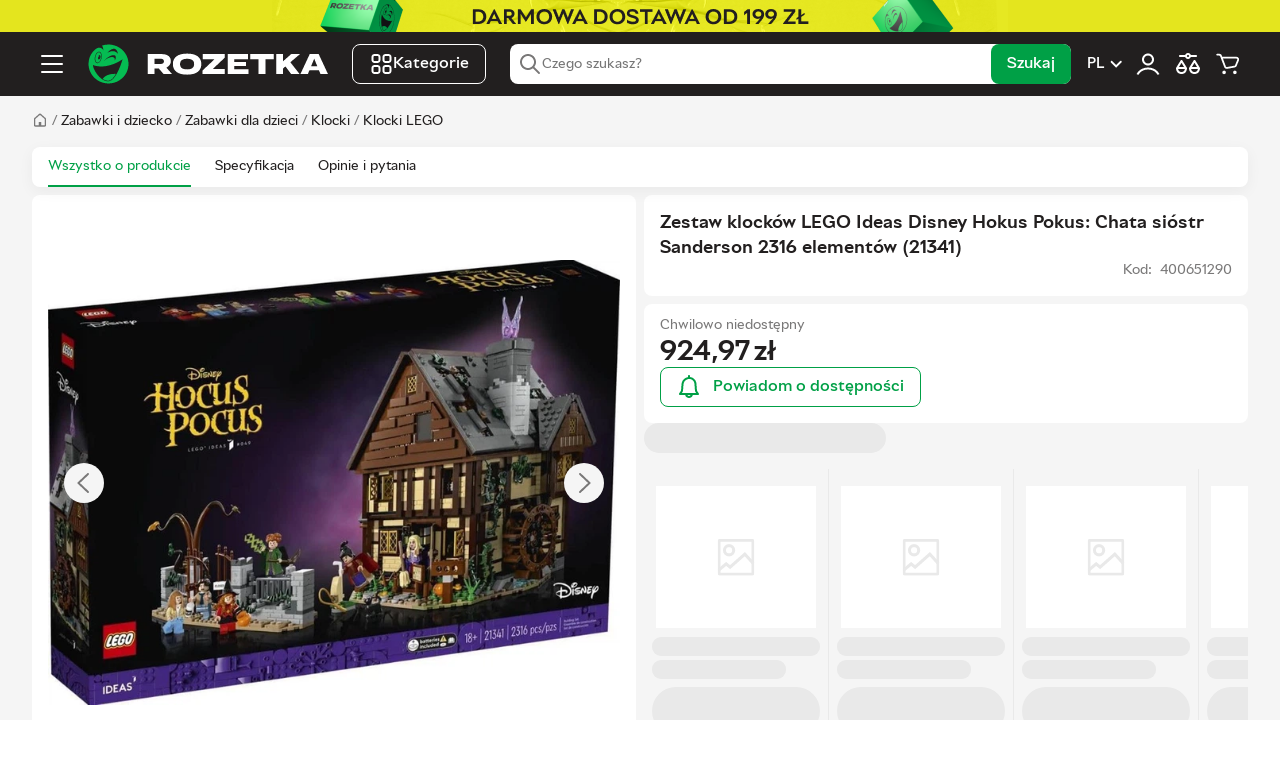

--- FILE ---
content_type: text/html; charset=utf-8
request_url: https://rozetka.pl/400651290/p400651290/
body_size: 42420
content:
<!DOCTYPE html><html lang="pl"><head>
        <title>Rozetka.pl | Zestaw klocków LEGO Ideas Disney Hokus Pokus: Chata sióstr Sanderson 2316 elementów (21341) – kupuj z dostawą na terenie Polski</title><link href="https://rozetka.pl/ua/400651290/p400651290/" hreflang="uk-pl" rel="alternate" data-module-key="seo_alternate_uk-pl"><link href="https://rozetka.pl/400651290/p400651290/" hreflang="pl-pl" rel="alternate" data-module-key="seo_alternate_pl-pl"><link rel="canonical" href="https://rozetka.pl/400651290/p400651290/" data-module-key="seo_canonical">
        <base href="/">
        
        
        
        <meta charset="utf-8">
        <meta name="viewport" content="width=device-width, initial-scale=1, maximum-scale=1, user-scalable=0">
        <meta name="theme-color" content="#221f1f">

        <link rel="preconnect" href="https://content.rozetka.com.ua">
        <link rel="preconnect" href="https://content1.rozetka.com.ua">
        <link rel="preconnect" href="https://content2.rozetka.com.ua">
        <link rel="preconnect" href="https://xl-static.rozetka.com.ua">
        <link rel="preconnect" href="https://xl-static.rozetka.pl">
        <link rel="preconnect" href="https://video.rozetka.com.ua">
        <link rel="preconnect" href="https://video1.rozetka.com.ua">
        <link rel="preconnect" href="https://video2.rozetka.com.ua">
        <link rel="preconnect" href="https://video3.rozetka.com.ua">

        <link rel="icon" href="/favicon.ico">

        <link rel="preload" id="sprite-link" href="/h-30966c7a/assets/sprite/sprite.svg" as="image" type="image/svg+xml">

        <link rel="icon" data-assets="" href="/h-30966c7a/assets/img/design/logo_smile.svg" type="image/svg+xml">
        <link rel="apple-touch-icon" data-assets="" href="/h-30966c7a/assets/icons/apple-touch-icon.png">

        <link rel="manifest" href="/manifest.json">

        <link rel="preload" href="/assets/fonts/RozetkaWeb-Regular.woff2" as="font" type="font/woff2" crossorigin="">
        <link rel="preload" href="/assets/fonts/RozetkaWeb-Medium.woff2" as="font" type="font/woff2" crossorigin="">
        <link rel="preload" href="/assets/fonts/RozetkaWeb-Bold.woff2" as="font" type="font/woff2" crossorigin="">

        <script data-csp-nonce="">
            dataLayer = window["dataLayer"] || []
        </script>
        <script data-csp-nonce="">
            const Cart = new Object({
                purchases: [],
                setPurchases: function (purchases) {
                    this.purchases = purchases
                },
                getPurchases: function () {
                    return this.purchases
                },
            })
        </script>

        <script data-csp-nonce="">
            if ("serviceWorker" in navigator) {
                window.addEventListener("load", function () {
                    navigator.serviceWorker
                        .register("/sw.js")
                        .then(function (response) {
                            // console.log('Service Worker registered.');
                        })
                        .catch(function (error) {
                            // eslint-disable-next-line no-console
                            console.error(error)
                        })
                })
                window.addEventListener("beforeinstallprompt", function (event) {
                    event.preventDefault()
                })
            }
        </script>
    <link rel="stylesheet" href="/styles-BSPZHDKA.css"><style ng-app-id="rz-client">.footer-indent[_ngcontent-rz-client-c2827393458]{padding-top:calc(var(--global-spacer) * 20)}</style><style ng-app-id="rz-client">[_nghost-rz-client-c612053950]{display:block;height:32px;background-color:var(--global-black-20)}.close[_ngcontent-rz-client-c612053950]{position:absolute;right:0;top:50%;transform:translateY(-50%);display:flex;flex-direction:row;align-items:center;justify-content:center;width:24px;height:24px;margin:0;padding:0;border:none;border-radius:50%;background:#fff}.close[_ngcontent-rz-client-c612053950]   svg[_ngcontent-rz-client-c612053950]{width:12px;height:12px;fill:var(--global-black)}@media (hover: hover){.close[_ngcontent-rz-client-c612053950]:hover   svg[_ngcontent-rz-client-c612053950]{opacity:.6}}.img-wrap[_ngcontent-rz-client-c612053950]{position:relative;display:flex;width:100%;max-width:736px;height:100%;margin:0 auto}.img[_ngcontent-rz-client-c612053950]{object-fit:contain}</style><style ng-app-id="rz-client">.logo[_ngcontent-rz-client-c3424113517]{width:40px;height:40px}@media (min-width: 1280px){.logo[_ngcontent-rz-client-c3424113517]{width:240px}}</style><style ng-app-id="rz-client">@charset "UTF-8";.bottom-text{font-size:13px;line-height:19px;text-align:left}.bottom-text h1,.bottom-text h2,.bottom-text h3,.bottom-text h4{margin-top:12px;margin-bottom:12px;font-size:17px}.bottom-text p{line-height:19px}.bottom-text p+p{margin-top:8px}.bottom-text ul,.bottom-text ol{margin-top:12px;margin-bottom:12px}.bottom-text ul li+li,.bottom-text ol li+li{margin-top:4px}.bottom-text ul li:before{content:"\2022";margin-left:8px;margin-right:8px}.bottom-text ol{counter-reset:count}.bottom-text ol li:before{margin-left:8px;margin-right:8px;counter-increment:count;content:counter(count) "."}.bottom-text-overflow{--toggleMaxHeight: 150px;content-visibility:auto;contain-intrinsic-height:172px}.bottom-text img{max-width:100%;height:auto;margin:8px auto;display:block}.bottom-text table{width:100%;max-width:100%;border-collapse:collapse;font-family:sans-serif;font-size:14px;color:var(--global-black-80)}.bottom-text th,.bottom-text td{padding:8px 12px;border:1px solid var(--global-black-20);text-align:left}.bottom-text th{background-color:var(--global-black-10);font-weight:700}.bottom-text tr:nth-child(2n){background-color:var(--global-black-5)}.bottom-text tr:hover{background-color:var(--global-black-10)}.bottom-text-pickup{margin-top:8px}
</style><style ng-app-id="rz-client">[_nghost-rz-client-c1674320942]{content-visibility:auto;contain-intrinsic-height:500px}.footer[_ngcontent-rz-client-c1674320942]{--local-background-color: var(--global-black-5);background-color:var(--local-background-color)}.footer__divider[_ngcontent-rz-client-c1674320942]{height:4px;background-color:var(--global-green)}.footer-stores[_ngcontent-rz-client-c1674320942]{padding-top:calc(var(--global-spacer) * 4);padding-bottom:calc(var(--global-spacer) * 4);background-color:var(--global-green)}.footer-top[_ngcontent-rz-client-c1674320942]{display:flex;flex-direction:column;padding-top:calc(var(--global-spacer) * 8);padding-bottom:calc(var(--global-spacer) * 4)}@media (min-width: 1024px){.footer-top[_ngcontent-rz-client-c1674320942]{flex-direction:row}}.footer-top__wrapper[_ngcontent-rz-client-c1674320942]{display:flex;flex-direction:column;align-items:flex-start;width:100%;margin-bottom:calc(var(--global-spacer) * 4);padding-bottom:calc(var(--global-spacer) * 4);border-bottom:1px solid var(--global-black-20)}@media (min-width: 768px){.footer-top__wrapper[_ngcontent-rz-client-c1674320942]{align-items:flex-start;flex-direction:row}}@media (min-width: 1024px){.footer-top__wrapper[_ngcontent-rz-client-c1674320942]{align-items:flex-start;flex-direction:column;width:33.3333333333%;margin-bottom:0;border-bottom:none;margin-right:calc(var(--global-spacer) * 4);min-width:256px}}@media (min-width: 1280px){.footer-top__wrapper[_ngcontent-rz-client-c1674320942]{width:20%}}@media (min-width: 768px){.footer-top__social[_ngcontent-rz-client-c1674320942]{width:50%}}@media (min-width: 1024px){.footer-top__social[_ngcontent-rz-client-c1674320942]{width:100%}}.footer-top__social[_ngcontent-rz-client-c1674320942] > span[_ngcontent-rz-client-c1674320942]{display:block;margin-bottom:calc(var(--global-spacer) * 2);font-size:12px;color:var(--global-black-60)}.footer-top__app[_ngcontent-rz-client-c1674320942]{margin-top:calc(var(--global-spacer) * 4)}@media (min-width: 768px) and (max-width: 1023px){.footer-top__app[_ngcontent-rz-client-c1674320942]{margin-top:0}}.footer-top__app-qr[_ngcontent-rz-client-c1674320942]{display:none}@media (min-width: 1024px){.footer-top__app-qr[_ngcontent-rz-client-c1674320942]{display:block}}.footer-top__app-no-qr[_ngcontent-rz-client-c1674320942]{display:block;color:var(--global-black-60);font-size:12px}@media (min-width: 1024px){.footer-top__app-no-show-qr[_ngcontent-rz-client-c1674320942]{display:none}}.footer-top__app-images[_ngcontent-rz-client-c1674320942]{display:flex;gap:calc(var(--global-spacer) * 4);margin-top:calc(var(--global-spacer) * 2)}@media (min-width: 1024px){.footer-top__app-images[_ngcontent-rz-client-c1674320942]{margin-top:calc(var(--global-spacer) * 3)}}.footer-top__app-images-qr[_ngcontent-rz-client-c1674320942]{display:none}@media (min-width: 1024px){.footer-top__app-images-qr[_ngcontent-rz-client-c1674320942]{display:block}}.footer-top__app-list[_ngcontent-rz-client-c1674320942]{display:flex;gap:calc(var(--global-spacer) * 4)}@media (min-width: 1024px){.footer-top__app-list[_ngcontent-rz-client-c1674320942]{flex-direction:column;justify-content:space-between;gap:0}}.footer-top__app-list[_ngcontent-rz-client-c1674320942]   img[_ngcontent-rz-client-c1674320942]{height:32px;width:auto}@media (min-width: 1024px){.footer-top__app-list[_ngcontent-rz-client-c1674320942]   img[_ngcontent-rz-client-c1674320942]{width:103px;height:auto}}.footer-top__app-list-without-qr[_ngcontent-rz-client-c1674320942]{display:flex;gap:calc(var(--global-spacer) * 4)}.footer-top__app-list-without-qr[_ngcontent-rz-client-c1674320942]   img[_ngcontent-rz-client-c1674320942]{height:32px}.footer-top__links[_ngcontent-rz-client-c1674320942]{display:flex;flex-direction:column;width:100%}@media (min-width: 768px){.footer-top__links[_ngcontent-rz-client-c1674320942]{flex-direction:row;gap:calc(var(--global-spacer) * 4)}}@media (min-width: 1024px){.footer-top__links[_ngcontent-rz-client-c1674320942]{flex-wrap:nowrap}}@media (min-width: 1280px){.footer-top__links[_ngcontent-rz-client-c1674320942]{width:80%}}.footer-bottom[_ngcontent-rz-client-c1674320942]{display:flex;flex-direction:row;align-items:center;justify-content:space-between;width:100%;padding-top:calc(var(--global-spacer) * 4);padding-bottom:calc(var(--global-spacer) * 8);border-top:1px solid var(--global-black-20)}@media (max-width: 767px){.footer-bottom[_ngcontent-rz-client-c1674320942]{flex-direction:column;align-items:flex-start}}.footer-copyright[_ngcontent-rz-client-c1674320942]{font-size:12px;color:var(--global-black-60)}.footer-payments[_ngcontent-rz-client-c1674320942]{display:flex;flex-direction:row;width:100%;margin-bottom:calc(var(--global-spacer) * 4)}@media (min-width: 768px){.footer-payments[_ngcontent-rz-client-c1674320942]{width:auto;margin-bottom:0;margin-right:calc(var(--global-spacer) * 4)}}</style><style ng-app-id="rz-client">.side-links[_ngcontent-rz-client-c4134845897]{padding-top:calc(var(--global-spacer) * 2);padding-bottom:calc(var(--global-spacer) * 4);border-bottom:1px solid var(--global-black-10)}.side-links__label[_ngcontent-rz-client-c4134845897]{font-size:var(--common-font-size);color:var(--global-black-60);font-weight:700}.side-links__toggle[_ngcontent-rz-client-c4134845897]   svg[_ngcontent-rz-client-c4134845897]{width:24px;height:24px;fill:var(--global-black);transition:all .3s linear}.side-links__toggle--toggled[_ngcontent-rz-client-c4134845897]   svg[_ngcontent-rz-client-c4134845897]{transform:rotate(-180deg)}.side-links__item[_ngcontent-rz-client-c4134845897]   a[_ngcontent-rz-client-c4134845897]{display:block;padding-left:var(--global-spacer);padding-right:var(--global-spacer);font-size:var(--common-font-size);line-height:32px;color:var(--global-black);border-radius:var(--global-spacer)}.side-links__item[_ngcontent-rz-client-c4134845897]:not(.side-links__item--heading){padding:2px var(--global-spacer)}.side-links__item--heading[_ngcontent-rz-client-c4134845897]{display:flex;flex-direction:row;align-items:center;justify-content:space-between;height:40px;padding-left:calc(var(--global-spacer) * 2);padding-right:calc(var(--global-spacer) * 2)}.footer-links[_ngcontent-rz-client-c4134845897]{width:100%;margin-bottom:calc(var(--global-spacer) * 4)}@media (min-width: 768px){.footer-links[_ngcontent-rz-client-c4134845897]{width:50%}}@media (min-width: 1024px){.footer-links[_ngcontent-rz-client-c4134845897]{width:25%;margin-bottom:0}}.footer-links__item[_ngcontent-rz-client-c4134845897]{margin-top:calc(var(--global-spacer) * 2)}.footer-links__item[_ngcontent-rz-client-c4134845897]   a[_ngcontent-rz-client-c4134845897]{font-size:var(--common-font-size);color:var(--global-black)}.footer-links__item[_ngcontent-rz-client-c4134845897]   a[_ngcontent-rz-client-c4134845897]:hover{color:var(--global-green)}.footer-links__item--heading[_ngcontent-rz-client-c4134845897]{margin-top:0}.footer-links__label[_ngcontent-rz-client-c4134845897]{font-size:12px;color:var(--global-black-60)}</style><style ng-app-id="rz-client">.links-container[_ngcontent-rz-client-c1740905349]{padding-top:calc(var(--global-spacer) * 4);padding-bottom:calc(var(--global-spacer) * 4);border-top:1px solid var(--global-black-20)}</style><style ng-app-id="rz-client">[_nghost-rz-client-c1701618744]{display:flex;align-items:center;gap:8px}.no-padding[_nghost-rz-client-c1701618744]   .payment-button[_ngcontent-rz-client-c1701618744]{padding:0}.payment-button[_ngcontent-rz-client-c1701618744]{display:inline-block;vertical-align:middle;margin:0;background:none;border:none;cursor:pointer}.payment-button[_ngcontent-rz-client-c1701618744]:disabled{cursor:default}</style><style ng-app-id="rz-client">.open[_ngcontent-rz-client-c948373724]{position:absolute;left:0;right:0;top:50%;transform:translateY(-50%);z-index:10}@media (min-width: 1280px){.open[_ngcontent-rz-client-c948373724]{position:relative;transform:none}}.searchField[_ngcontent-rz-client-c948373724]{min-height:40px}.searchLeft[_ngcontent-rz-client-c948373724]{display:flex;align-items:center;flex:1 1 auto;min-width:0;padding-right:8px;padding-left:8px;gap:8px;height:100%}.magnifierIcon[_ngcontent-rz-client-c948373724]{flex:0 0 auto}.search-input[_ngcontent-rz-client-c948373724]{height:40px;z-index:initial!important;box-shadow:none!important;min-width:0}@media (min-width: 768px){.search-input[_ngcontent-rz-client-c948373724]{padding-left:0!important}}.search-input.focus[_ngcontent-rz-client-c948373724]{padding-left:0!important}.search-submit[_ngcontent-rz-client-c948373724]{overflow:hidden;visibility:hidden;position:absolute;pointer-events:none}@media (min-width: 768px){.search-submit[_ngcontent-rz-client-c948373724]{overflow:initial;visibility:initial;position:initial;pointer-events:initial}}.seller_chip[_ngcontent-rz-client-c948373724]{align-items:center;gap:6px;height:inherit;padding:0 8px 0 0;border-right:1px solid var(--global-black-10);max-width:40%;white-space:nowrap;flex:0 0 auto}.seller_chip__text[_ngcontent-rz-client-c948373724]{overflow:hidden;text-overflow:ellipsis}.seller_chip__close[_ngcontent-rz-client-c948373724]{display:inline-flex;align-items:center;justify-content:center;padding:0;border:0;background:transparent}</style><style ng-app-id="rz-client">.rz-plugin-wrapper[_ngcontent-rz-client-c4183685640]{position:relative;top:-15px}</style><style ng-app-id="rz-client">[_nghost-rz-client-c654289664]{position:sticky;z-index:17;display:block;transition:.22s ease-in-out}@media (min-width: 1025px){[_nghost-rz-client-c654289664]{top:0}}.navbar__price-small[_ngcontent-rz-client-c654289664]:before{content:"";position:absolute;left:-1px;right:-1px;top:50%;height:2px;transform:translateY(-50%);background-color:var(--global-black-60)}</style><style ng-app-id="rz-client">.no-padding[_nghost-rz-client-c2302366253]   .layout[_ngcontent-rz-client-c2302366253]{padding-right:0;padding-left:0}@media (min-width: 1024px){.product-ab[_nghost-rz-client-c2302366253]   .tabs__wrapper[_ngcontent-rz-client-c2302366253]{height:64px}}.product[_nghost-rz-client-c2302366253]   .tabs__wrapper[_ngcontent-rz-client-c2302366253]{background-color:#fff;border-radius:calc(var(--global-spacer) * 2);padding:0 calc(var(--global-spacer) * 4);border:0;box-shadow:0 4px 15px #0000000d;justify-content:space-between}.product[_nghost-rz-client-c2302366253]   .tabs__list[_ngcontent-rz-client-c2302366253]{align-items:flex-end;scrollbar-width:none}.product[_nghost-rz-client-c2302366253]   .tabs__list[_ngcontent-rz-client-c2302366253]::-webkit-scrollbar{display:none}@media (min-width: 1280px){.product[_nghost-rz-client-c2302366253]   .tabs__link[_ngcontent-rz-client-c2302366253]{height:40px;line-height:40px}}.no-margin[_nghost-rz-client-c2302366253]{margin-bottom:0}.bold-extra[_nghost-rz-client-c2302366253]   .tabs__link-text[_ngcontent-rz-client-c2302366253]{font-weight:700}.tabs[_ngcontent-rz-client-c2302366253]{position:relative;margin-bottom:calc(var(--global-spacer) * 8);background-color:#fff}.tabs__list[_ngcontent-rz-client-c2302366253]{display:flex;flex-direction:row;overflow:auto;-webkit-overflow-scrolling:touch}.tabs__item[_ngcontent-rz-client-c2302366253]{margin-right:16px}@media (min-width: 768px){.tabs__item[_ngcontent-rz-client-c2302366253]{margin-right:24px}}.tabs__link[_ngcontent-rz-client-c2302366253]{display:inline-block;height:34px;font-size:14px;line-height:34px;white-space:nowrap;color:#221f1f;cursor:pointer}@media (hover: hover){.tabs__link[_ngcontent-rz-client-c2302366253]:hover{text-decoration:none;color:#3e77aa}}@media (hover: hover) and (min-width: 768px){.tabs__link[_ngcontent-rz-client-c2302366253]:hover{box-shadow:inset 0 -2px #00a046;color:#00a046}}.tabs__link-text[_ngcontent-rz-client-c2302366253]{color:#221f1f}.tabs__link--active[_ngcontent-rz-client-c2302366253]{color:#00a046;box-shadow:inset 0 -2px #00a046}.tabs[_ngcontent-rz-client-c2302366253]:after{position:absolute;right:0;top:0;width:40px;height:100%;background:linear-gradient(270deg,#fff,#f5f5f500);pointer-events:none;content:""}@media (min-width: 768px){.tabs[_ngcontent-rz-client-c2302366253]:after:after{display:none}}</style><style ng-app-id="rz-client">.product-about{display:flex;flex-direction:column;width:100%}@media (min-width: 768px){.product-about{position:relative;display:inline-block}}.product-about__left{width:100%;order:2}.product-about__left-wrapper{border-radius:0 0 8px 8px}@media (min-width: 768px){.product-about__left-wrapper{border-radius:calc(var(--global-spacer) * 2)}}@media (min-width: 768px){.product-about__left{float:left;width:50%;padding-right:var(--global-spacer)}}.product-about__title{display:inline-block;width:100%;order:1}.product-about__title-inner{border-radius:8px 8px 0 0}@media (min-width: 768px){.product-about__title-inner{border-radius:calc(var(--global-spacer) * 2)}}@media (min-width: 768px){.product-about__title{width:50%;padding-left:var(--global-spacer)}}@media (min-width: 768px){.product-about__sticky{position:sticky}}.product-about__right{width:100%;order:3}@media (min-width: 768px){.product-about__right{display:inline-block;width:50%;padding-left:var(--global-spacer);margin-top:0}}.product-about__block{border:1px solid var(--global-black-10);border-radius:calc(var(--global-spacer) * 2)}.product-about__item+.product-about__item{border-top:1px solid var(--global-black-10)}.product-attention{position:relative;display:flex;flex-direction:row;flex-wrap:wrap}.product-attention__icon{display:flex;flex-direction:row;align-items:center;justify-content:center;width:48px;height:48px;margin-right:calc(var(--global-spacer) * 4);border:2px solid var(--global-red);border-radius:50%}.product-attention__icon svg{fill:var(--global-red)}.product-attention__exclamation{font-family:var(--main-font-family);font-size:38px;color:var(--global-red)}.product-attention__text{flex:1}.product-about__show-block{display:block}@media (min-width: 768px){.product-about__show-block{display:none}}.product-about__description-content{word-break:break-word}.product-about__description-content img{max-width:100%}.product-about__pictogram-list{display:block;min-height:76px}.product-main__pictogram{display:none}@media (min-width: 768px){.product-main__pictogram{display:block}}.set-list__text{font-size:18px;margin-bottom:calc(var(--global-spacer) * 4)}@media (min-width: 1024px){.set-list__text{font-size:20px}}.set-list__link{display:block;font-size:16px;font-weight:700;color:var(--global-green)}.set-list__link:visited{color:var(--global-green)}@media (min-width: 768px){.mobile{display:none}}.desktop{display:none}@media (min-width: 768px){.desktop{display:block}}.advertising-slider-theme{--countSlides: 2}@media (min-width: 768px) and (max-width: 1023px){.advertising-slider-theme{--countSlides: 5}}@media (min-width: 1024px) and (max-width: 1279px){.advertising-slider-theme{--countSlides: 6}}@media (min-width: 1280px) and (max-width: 1439px){.advertising-slider-theme{--countSlides: 8}}@media (min-width: 1440px) and (max-width: 1599px){.advertising-slider-theme{--countSlides: 9}}@media (min-width: 1600px){.advertising-slider-theme{--countSlides: 10}}@media (min-width: 1440px){.advertising-slider-theme.fashion-slider-theme{--countSlides: 6}}.product-characteristics{display:block;font-size:16px;font-weight:700;color:var(--global-green);padding:calc(var(--global-spacer) * 2) 0;margin-top:calc(var(--global-spacer) * 4)}@media (min-width: 768px){.product-characteristics{margin-top:calc(var(--global-spacer) * 2)}}@media (hover: hover){.product-characteristics:hover{color:var(--global-green);text-decoration:none}}
</style><style ng-app-id="rz-client">.no-rating[_nghost-rz-client-c339568746]   .rating[_ngcontent-rz-client-c339568746]{display:none}.wrap[_ngcontent-rz-client-c339568746]{display:flex;flex-direction:column;gap:16px}.inner[_ngcontent-rz-client-c339568746]{position:relative}.title[_ngcontent-rz-client-c339568746]{--toggleMaxHeight: 45px}@media (min-width: 1024px){.title[_ngcontent-rz-client-c339568746]{--toggleMaxHeight: 76px}}.title__font[_ngcontent-rz-client-c339568746]{font-size:calc(var(--global-spacer) * 4);font-weight:700}@media (min-width: 1024px){.title__font[_ngcontent-rz-client-c339568746]{font-size:18px}}.rating[_ngcontent-rz-client-c339568746]{display:flex;align-items:center}.read-all-btn[_ngcontent-rz-client-c339568746]{position:absolute;right:0;bottom:0;padding-left:5px;box-shadow:-10px -5px #ffffffbf;background-color:#fff;z-index:2}</style><style ng-app-id="rz-client">.product-archive[_ngcontent-rz-client-c2303604613]{display:flex;flex-direction:column;gap:calc(var(--global-spacer) * 4)}@media (min-width: 1280px){.product-archive[_ngcontent-rz-client-c2303604613]{flex-direction:row;align-items:center;gap:calc(var(--global-spacer) * 3)}}.product-archive__heading[_ngcontent-rz-client-c2303604613]{font-size:var(--common-font-size);color:var(--global-black-60)}.product-archive__button[_ngcontent-rz-client-c2303604613]{display:flex;align-items:center;justify-content:center;width:100%;white-space:nowrap;border:1px solid var(--global-green);background-color:#fff;color:var(--global-green)}@media (min-width: 1280px){.product-archive__button[_ngcontent-rz-client-c2303604613]{width:auto}}.product-archive__carriage[_ngcontent-rz-client-c2303604613]{display:flex;justify-content:flex-end}@media (min-width: 768px){.product-archive__carriage[_ngcontent-rz-client-c2303604613]{display:inherit}}.product-archive__carriage-main-tab[_ngcontent-rz-client-c2303604613], .product-archive__carriage-other-tabs[_ngcontent-rz-client-c2303604613]{padding:0}@media (min-width: 1280px){.product-archive__carriage-other-tabs[_ngcontent-rz-client-c2303604613]{padding:calc(var(--global-spacer) * 3) calc(var(--global-spacer) * 4)}}.product-archive__carriage-wrap[_ngcontent-rz-client-c2303604613]{display:flex;flex-direction:row;align-items:center;gap:calc(var(--global-spacer) * 4)}.product-archive__carriage-wrap[_ngcontent-rz-client-c2303604613] > a[_ngcontent-rz-client-c2303604613]{width:auto}.product-archive__carriage-heading[_ngcontent-rz-client-c2303604613]{font-size:var(--common-font-size);color:var(--global-black-60)}.product-archive[_ngcontent-rz-client-c2303604613]   .button[_ngcontent-rz-client-c2303604613]{font-size:var(--common-font-size)}@media (min-width: 1280px){.product-archive[_ngcontent-rz-client-c2303604613]   .button[_ngcontent-rz-client-c2303604613]{font-size:16px}}@media (min-width: 1280px){.product-price__wrap[_ngcontent-rz-client-c2303604613]{margin-right:calc(var(--global-spacer) * 4);margin-bottom:0}}.product-price__block[_ngcontent-rz-client-c2303604613]{width:100%}@media (min-width: 1280px){.product-price__block[_ngcontent-rz-client-c2303604613]{width:auto}}.product-price__block-lite[_ngcontent-rz-client-c2303604613]{width:100%}@media (min-width: 1024px){.product-price__big[_ngcontent-rz-client-c2303604613]{font-size:calc(var(--global-spacer) * 7)}}@media (min-width: 1280px){.product-price__big[_ngcontent-rz-client-c2303604613]{width:auto}}.product-price__big-color-red[_ngcontent-rz-client-c2303604613]{color:var(--global-red)}.product-price__small[_ngcontent-rz-client-c2303604613]{position:relative;display:inline-block;background-color:#fff;line-height:14px;color:var(--global-black-60)}.product-price__small[_ngcontent-rz-client-c2303604613]:before{content:"";position:absolute;left:-1px;right:-1px;top:50%;height:2px;transform:translateY(-50%);background-color:var(--global-black-60)}.product-price__symbol[_ngcontent-rz-client-c2303604613]{margin-left:4px;font-size:calc(var(--global-spacer) * 4)}.product-price__symbol_small[_ngcontent-rz-client-c2303604613]{font-size:14px}.product-price__min-month-price[_ngcontent-rz-client-c2303604613]{display:block}@media (min-width: 767px) and (max-width: 1023px){.product-price__min-month-price[_ngcontent-rz-client-c2303604613]{max-width:200px}}@media (min-width: 1024px) and (max-width: 1279px){.product-price__min-month-price[_ngcontent-rz-client-c2303604613]{max-width:initial}}@media (min-width: 1280px){.product-price__min-month-price[_ngcontent-rz-client-c2303604613]{max-width:200px}}.product-price__promocode[_ngcontent-rz-client-c2303604613]{padding-top:calc(var(--global-spacer) * 3)}@media (min-width: 1280px){.product-price__promocode[_ngcontent-rz-client-c2303604613]{padding-top:0}}.product-price__promocode-main[_ngcontent-rz-client-c2303604613]{border-top:1px solid var(--global-black-10)}.product-price__promocode-large[_ngcontent-rz-client-c2303604613]{display:none}@media (min-width: 1280px){.product-price__promocode-large[_ngcontent-rz-client-c2303604613]{display:block;padding:calc(var(--global-spacer) * 4) calc(var(--global-spacer) * 4) calc(var(--global-spacer) * 3)}}.product-price__promocode-mobile[_ngcontent-rz-client-c2303604613]{display:block;margin:0 -16px;padding:calc(var(--global-spacer) * 3) calc(var(--global-spacer) * 4) 0 calc(var(--global-spacer) * 4)}@media (min-width: 1280px){.product-price__promocode-desktop-hide[_ngcontent-rz-client-c2303604613]{display:none}}.product-price[_ngcontent-rz-client-c2303604613]   .super-offer__price[_ngcontent-rz-client-c2303604613]   .currency[_ngcontent-rz-client-c2303604613]{font-size:12px}.product-button__wrap[_ngcontent-rz-client-c2303604613]{display:flex}@media (min-width: 1366px){.product-button__wrap[_ngcontent-rz-client-c2303604613]{order:1;margin-left:calc(var(--global-spacer) * 4)}}.product-button__complain[_ngcontent-rz-client-c2303604613]{justify-content:space-between;padding:calc(var(--global-spacer) * 3) calc(var(--global-spacer) * 4);font-size:var(--common-font-size)}.product-button__complain-wrapper[_ngcontent-rz-client-c2303604613]{display:flex;align-items:center}.product-button__complain-button[_ngcontent-rz-client-c2303604613]{width:100%;border:none;background:none;margin:0;padding:0}.product-button__complain-button[_ngcontent-rz-client-c2303604613]   div[_ngcontent-rz-client-c2303604613] > svg[_ngcontent-rz-client-c2303604613]{fill:var(--global-black-60)}.product-button__complain-button[_ngcontent-rz-client-c2303604613]   div[_ngcontent-rz-client-c2303604613] > svg[_ngcontent-rz-client-c2303604613]:last-child{rotate:-90deg}.product-button__analogs[_ngcontent-rz-client-c2303604613], .product-button__notify[_ngcontent-rz-client-c2303604613]{width:100%;padding-top:calc(var(--global-spacer) * 3)}@media (min-width: 1280px){.product-button__analogs[_ngcontent-rz-client-c2303604613], .product-button__notify[_ngcontent-rz-client-c2303604613]{width:auto;padding:0}}.product-button__analogs.half-button[_ngcontent-rz-client-c2303604613], .product-button__notify.half-button[_ngcontent-rz-client-c2303604613]{padding:0}@media (min-width: 1280px){.product-button__analogs.half-button[_ngcontent-rz-client-c2303604613], .product-button__notify.half-button[_ngcontent-rz-client-c2303604613]{flex:1}}.product-button__credit[_ngcontent-rz-client-c2303604613], .product-button__buy[_ngcontent-rz-client-c2303604613]{width:100%;padding-top:calc(var(--global-spacer) * 3)}@media (min-width: 1366px){.product-button__credit[_ngcontent-rz-client-c2303604613], .product-button__buy[_ngcontent-rz-client-c2303604613]{width:auto;padding:0}}.product-button__credit.half-button[_ngcontent-rz-client-c2303604613], .product-button__buy.half-button[_ngcontent-rz-client-c2303604613]{padding:0}@media (min-width: 1366px){.product-button__credit.half-button[_ngcontent-rz-client-c2303604613], .product-button__buy.half-button[_ngcontent-rz-client-c2303604613]{flex:1}}.product-button__buy-group[_ngcontent-rz-client-c2303604613]{display:flex;width:100%;align-items:center;flex-wrap:wrap;gap:0 calc(var(--global-spacer) * 4)}@media (min-width: 1366px){.product-button__buy-group[_ngcontent-rz-client-c2303604613]{width:auto;flex-wrap:nowrap}}.product-button__buy-group[_ngcontent-rz-client-c2303604613]:empty{flex-grow:1}.product__size-buttons[_ngcontent-rz-client-c2303604613]{display:flex;flex-direction:column;gap:calc(var(--global-spacer) * 2)}@media (min-width: 1280px){.product__size-buttons[_ngcontent-rz-client-c2303604613]{flex-direction:row}}@media (min-width: 1366px){.product-trade.credit-button[_ngcontent-rz-client-c2303604613]{justify-content:space-between}}@media (min-width: 1336px){.product-trade.credit-button[_ngcontent-rz-client-c2303604613]   .product-button__buy-group[_ngcontent-rz-client-c2303604613]{flex-grow:1}}@media (min-width: 1336px){.product-trade.credit-button.big-price[_ngcontent-rz-client-c2303604613]   .product-button__buy[_ngcontent-rz-client-c2303604613], .product-trade.credit-button.big-price[_ngcontent-rz-client-c2303604613]   .product-button__credit[_ngcontent-rz-client-c2303604613]{width:100%}}@media (min-width: 1336px) and (max-width: 1459px){.product-trade.credit-button.big-price[_ngcontent-rz-client-c2303604613]   .product-button__buy[_ngcontent-rz-client-c2303604613], .product-trade.credit-button.big-price[_ngcontent-rz-client-c2303604613]   .product-button__credit[_ngcontent-rz-client-c2303604613]{padding-top:calc(var(--global-spacer) * 3)}}@media (min-width: 1336px) and (max-width: 1459px){.product-trade.credit-button.big-price[_ngcontent-rz-client-c2303604613]   .product-button__buy-group[_ngcontent-rz-client-c2303604613]{width:100%}}@media (min-width: 1336px) and (max-width: 1459px){.product-trade.credit-button.big-price[_ngcontent-rz-client-c2303604613]   .product-button__wrap[_ngcontent-rz-client-c2303604613]{order:0;margin:0}}@media (min-width: 1366px){.product-trade.credit-button.default-price.credit-button[_ngcontent-rz-client-c2303604613]   .product-button__buy[_ngcontent-rz-client-c2303604613], .product-trade.credit-button.default-price.credit-button[_ngcontent-rz-client-c2303604613]   .product-button__credit[_ngcontent-rz-client-c2303604613]{width:100%;padding:0}}.product-price__item[_ngcontent-rz-client-c2303604613]{margin-top:0;margin-bottom:4px}.product-trade[_ngcontent-rz-client-c2303604613]{position:relative;display:flex;flex-wrap:wrap;align-items:center;justify-content:space-between;padding:calc(var(--global-spacer) * 3) calc(var(--global-spacer) * 4) calc(var(--global-spacer) * 4) calc(var(--global-spacer) * 4)}@media (min-width: 1366px){.product-trade[_ngcontent-rz-client-c2303604613]{justify-content:flex-start}}.product-hint[_ngcontent-rz-client-c2303604613]{border:1px solid var(--global-red);border-radius:calc(var(--global-spacer) * 2);background-color:#f841471a;padding:calc(var(--global-spacer) * 4);font-size:14px}.pictogram-list[_ngcontent-rz-client-c2303604613]{min-height:83px}.pictogram-list[_ngcontent-rz-client-c2303604613]:empty{display:none}@media (min-width: 1366px){.red_price_xl\:d-flex[_ngcontent-rz-client-c2303604613]{display:flex!important}.red_price_xl\:hidden[_ngcontent-rz-client-c2303604613]{display:none!important}}</style><style ng-app-id="rz-client">.title[_ngcontent-rz-client-c2240725]{max-width:40%;background-color:var(--global-black-10);border-radius:50px}.list[_ngcontent-rz-client-c2240725]{display:flex;margin-bottom:7px}.item[_ngcontent-rz-client-c2240725]{min-width:185px;border-right:1px solid var(--global-black-10);border-bottom:1px solid var(--global-black-10)}.wrap[_ngcontent-rz-client-c2240725]{overflow-x:auto}.wrap[_ngcontent-rz-client-c2240725]::-webkit-scrollbar{height:2px;background-color:var(--global-black-5)}.wrap[_ngcontent-rz-client-c2240725]::-webkit-scrollbar-thumb{background-color:var(--global-black-40)}</style><style ng-app-id="rz-client">.section-slider-theme[_nghost-rz-client-c3973793045]{display:block;min-height:319px}.striped[_nghost-rz-client-c3973793045]{display:block;background-clip:content-box;background-image:repeating-linear-gradient(transparent,transparent 30px,var(--global-black-5) 30px,var(--global-black-5) 35px)}.flat[_nghost-rz-client-c3973793045]{display:block;background-clip:content-box;border-radius:calc(var(--global-spacer) * 8);background-color:var(--global-black-5)}</style><style ng-app-id="rz-client">.product-wrapper[_ngcontent-rz-client-c3278709966]{display:flex;flex-direction:column}@media (min-width: 1024px){.product-wrapper[_ngcontent-rz-client-c3278709966]{flex-direction:row}}.product-wrapper__left[_ngcontent-rz-client-c3278709966]{width:100%}@media (min-width: 1024px){.product-wrapper__left[_ngcontent-rz-client-c3278709966]{width:30%}}.product-wrapper__left[_ngcontent-rz-client-c3278709966]   h2[_ngcontent-rz-client-c3278709966]{margin-bottom:calc(var(--global-spacer) * 4)}@media (min-width: 1024px){.product-wrapper__left[_ngcontent-rz-client-c3278709966]   h2[_ngcontent-rz-client-c3278709966]{margin-bottom:calc(var(--global-spacer) * 6)}}@media (min-width: 1024px){.product-wrapper__sticky[_ngcontent-rz-client-c3278709966]{position:sticky}}.product-wrapper__right[_ngcontent-rz-client-c3278709966]{width:100%}@media (min-width: 1024px){.product-wrapper__right[_ngcontent-rz-client-c3278709966]{width:70%}}</style><style ng-app-id="rz-client">@media (max-width: 727px){.mobile-none[_nghost-rz-client-c2119837910]{display:none}}@media (min-width: 728px){.desktop-none[_nghost-rz-client-c2119837910]{display:none}}.comments-tabs[_ngcontent-rz-client-c2119837910]{display:flex;align-items:center;gap:calc(var(--global-spacer) * 2);margin-bottom:calc(var(--global-spacer) * 4)}.comments-tabs__button[_ngcontent-rz-client-c2119837910]{display:inline-block;padding:calc(var(--global-spacer) * 2);border:1px solid var(--global-black-20);border-radius:calc(var(--global-spacer) * 2);background:none;line-height:calc(var(--global-spacer) * 6);color:var(--global-black);font-size:15px}.comments-tabs__active[_ngcontent-rz-client-c2119837910]{border:1px solid var(--global-green);background-color:var(--global-green-10)}</style><style ng-app-id="rz-client">.product-comment-rating[_ngcontent-rz-client-c2544325299]{display:flex;flex-direction:column;gap:calc(var(--global-spacer) * 4);width:100%;margin-bottom:calc(var(--global-spacer) * 6)}@media (min-width: 1024px){.product-comment-rating[_ngcontent-rz-client-c2544325299]{width:70%;margin-bottom:0}}.product-comment-rating__svg[_ngcontent-rz-client-c2544325299]{margin-left:calc(var(--global-spacer) / 2);margin-bottom:-2px}.product-comment-rating__gray[_ngcontent-rz-client-c2544325299]{color:var(--global-black-60)}.product-comment-rating__text[_ngcontent-rz-client-c2544325299]{margin-top:calc(var(--global-spacer) * 2)}</style><style ng-app-id="rz-client">.product-comments__header{display:flex;align-items:center;justify-content:space-between;flex-wrap:wrap;gap:16px}.product-comments__heading-text{margin-bottom:calc(var(--global-spacer) * 4)}.product-comments__cta{margin-bottom:calc(var(--global-spacer) * 6)}@media (min-width: 768px){.product-comments__cta{display:flex;flex-direction:row;align-items:center;justify-content:space-between;padding:calc(var(--global-spacer) * 3) calc(var(--global-spacer) * 4);border:1px solid var(--global-black-10);border-radius:calc(var(--global-spacer) * 2)}}.product-comments__cta-heading{display:none;font-size:16px}@media (min-width: 768px){.product-comments__cta-heading{display:block}}@media (min-width: 1024px){.product-comments__cta-heading{margin-right:calc(var(--global-spacer) * 6)}}.product-comments__cta-bonuses{margin-top:calc(var(--global-spacer) * 2)}@media (max-width: 768px){.product-comments__cta-bonuses{margin-bottom:calc(var(--global-spacer) * 2);margin-top:0}}.product-comments__heading{margin-bottom:calc(var(--global-spacer) * 6);font-size:20px}.product-comments__heading_color_yellow{color:var(--global-yellow)}.product-comments__heading_color_gray{color:var(--global-black-20)}.product-comments__show-more{display:flex;flex-direction:row;justify-content:center;align-items:center;width:100%;margin:0;background:none;font-size:14px;color:var(--link-color);cursor:pointer}.product-comments__show-more:hover{color:var(--link-hover-color)}.product-comments__show-more svg{margin-left:4px;fill:currentColor}
</style><style ng-app-id="rz-client">@keyframes _ngcontent-rz-client-c3562751567_spinner-before{0%{transform:translate(-50%,-50%) rotate(0)}to{transform:translate(-50%,-50%) rotate(1turn)}}@keyframes _ngcontent-rz-client-c3562751567_spinner-after{0%{transform:translate(-50%,-50%) rotate(0)}to{transform:translate(-50%,-50%) rotate(-1turn)}}.product-video[_ngcontent-rz-client-c3562751567]{width:100%;background-color:var(--global-black)}.product-video__holder[_ngcontent-rz-client-c3562751567]{margin-bottom:calc(var(--global-spacer) * 2);background-color:#000;border-radius:calc(var(--global-spacer) * 2)}.product-video__inner[_ngcontent-rz-client-c3562751567]{max-width:900px;margin:0 auto}.product-video__footer[_ngcontent-rz-client-c3562751567]{display:flex;flex-direction:column;align-items:center;justify-content:center;margin-top:calc(var(--global-spacer) * 2)}@media (min-width: 768px){.product-video__footer[_ngcontent-rz-client-c3562751567]{justify-content:flex-start;flex-direction:row}}.product-video__footer-label[_ngcontent-rz-client-c3562751567]{font-size:16px;color:#fff}.product-video__subscribe[_ngcontent-rz-client-c3562751567]{display:flex;flex-direction:row;align-items:center;margin-top:calc(var(--global-spacer) * 6);font-size:11px}@media (min-width: 767px){.product-video__subscribe[_ngcontent-rz-client-c3562751567]{margin-top:0;margin-left:calc(var(--global-spacer) * 8)}}.product-video__subscribe[_ngcontent-rz-client-c3562751567]:hover{text-decoration:none}.product-video__subscribe-left[_ngcontent-rz-client-c3562751567]{display:flex;flex-direction:row;align-items:center;height:24px;padding-left:8px;padding-right:8px;border-radius:2px 0 0 2px;box-sizing:border-box;background-color:#cc181e;line-height:24px;color:#fff}.product-video__subscribe-left[_ngcontent-rz-client-c3562751567]   svg[_ngcontent-rz-client-c3562751567]{margin-right:8px;fill:currentColor}</style><style ng-app-id="rz-client">.additional-services-container[_ngcontent-rz-client-c891566910]{padding:0 calc(var(--global-spacer) * 4)}</style><style ng-app-id="rz-client">.markdown__image[_ngcontent-rz-client-c3446865226]{display:flex;flex-shrink:0;justify-content:center;align-items:center;width:56px;height:56px}.markdown__block[_ngcontent-rz-client-c3446865226]{display:flex;flex-direction:column;gap:calc(var(--global-spacer) * 3)}@media (min-width: 1024px){.markdown__block[_ngcontent-rz-client-c3446865226]{flex-direction:row;justify-content:space-between;align-items:center}}</style><style ng-app-id="rz-client">.video-content[_ngcontent-rz-client-c106307144]{flex-grow:1}.zoom-container[_ngcontent-rz-client-c106307144]{position:absolute;right:0;left:50%;width:50%;top:0;padding-bottom:50%;background:#fff;z-index:10;visibility:hidden}.visible[_ngcontent-rz-client-c106307144]{visibility:visible}.main-slider[_ngcontent-rz-client-c106307144]{display:block;margin-bottom:calc(var(--global-spacer) * 4)}.main-slider__wrap[_ngcontent-rz-client-c106307144]{position:relative;padding-bottom:75%}@media (min-width: 768px){.main-slider__wrap[_ngcontent-rz-client-c106307144]{padding-bottom:95%}}.main-slider__item[_ngcontent-rz-client-c106307144]{position:absolute;inset:0;width:100%;height:100%}.thumbnails-slider[_ngcontent-rz-client-c106307144]{display:none}@media (min-width: 1024px){.thumbnails-slider[_ngcontent-rz-client-c106307144]{display:block}}</style><style ng-app-id="rz-client">.characteristics-simple[_nghost-rz-client-c3047606256]   .label[_ngcontent-rz-client-c3047606256], .characteristics-simple[_nghost-rz-client-c3047606256]   .value[_ngcontent-rz-client-c3047606256]{width:initial;font-size:var(--common-font-size)}.characteristics-simple[_nghost-rz-client-c3047606256]   .label[_ngcontent-rz-client-c3047606256]{margin-right:var(--global-spacer);text-wrap:nowrap}.characteristics-simple[_nghost-rz-client-c3047606256]   .label[_ngcontent-rz-client-c3047606256]   span[_ngcontent-rz-client-c3047606256]{padding-right:0}.characteristics-simple[_nghost-rz-client-c3047606256]   .label[_ngcontent-rz-client-c3047606256]:after{content:":"}.characteristics-simple[_nghost-rz-client-c3047606256]   .value[_ngcontent-rz-client-c3047606256]{padding-left:0}.characteristics-simple[_nghost-rz-client-c3047606256]   .sub-list[_ngcontent-rz-client-c3047606256]   li[_ngcontent-rz-client-c3047606256]{margin-bottom:0}.sub-heading[_ngcontent-rz-client-c3047606256]{margin-bottom:calc(var(--global-spacer) * 3);font-size:18px}@media (min-width: 1024px){.sub-heading[_ngcontent-rz-client-c3047606256]{font-size:20px}}.group[_ngcontent-rz-client-c3047606256] + .group[_ngcontent-rz-client-c3047606256]{margin-top:calc(var(--global-spacer) * 6)}.item[_ngcontent-rz-client-c3047606256]{display:flex}.item[_ngcontent-rz-client-c3047606256] + .item[_ngcontent-rz-client-c3047606256]{margin-top:calc(var(--global-spacer) * 3)}.sub-list[_ngcontent-rz-client-c3047606256] + .sub-list[_ngcontent-rz-client-c3047606256]{margin-top:calc(var(--global-spacer) * 4)}.sub-list[_ngcontent-rz-client-c3047606256]   li[_ngcontent-rz-client-c3047606256]{margin-bottom:calc(var(--global-spacer) * 2)}.sub-list[_ngcontent-rz-client-c3047606256]   li[_ngcontent-rz-client-c3047606256]:last-child{margin-bottom:0}.label[_ngcontent-rz-client-c3047606256], .value[_ngcontent-rz-client-c3047606256]{font-size:var(--common-font-size);word-break:break-word}.label[_ngcontent-rz-client-c3047606256]{position:relative;align-self:flex-start;width:40%}.label[_ngcontent-rz-client-c3047606256]:before{position:absolute;left:0;bottom:var(--global-spacer);display:none;width:100%;border-bottom:1px dotted var(--global-black-20);content:""}@media (min-width: 768px){.label[_ngcontent-rz-client-c3047606256]:before{display:block}}.label[_ngcontent-rz-client-c3047606256]   span[_ngcontent-rz-client-c3047606256]{position:relative;display:inline-block;padding-right:calc(var(--global-spacer) * 4);background-color:#fff}.value[_ngcontent-rz-client-c3047606256]{width:60%;padding-left:calc(var(--global-spacer) * 4);box-sizing:border-box}.bottom-text-overflow[_ngcontent-rz-client-c3047606256]{--toggleMaxHeight: 230px}</style><style ng-app-id="rz-client">.w-auto[_nghost-rz-client-c622117775]   .comment-button[_ngcontent-rz-client-c622117775]{width:auto}.comment-button[_ngcontent-rz-client-c622117775]{width:100%;white-space:nowrap}</style><style ng-app-id="rz-client">[_nghost-rz-client-c2615102288]{position:absolute;right:calc(var(--global-spacer) * 4);top:calc(var(--global-spacer) * 4);z-index:5}.promo-stickers__item[_ngcontent-rz-client-c2615102288]{cursor:pointer}.promo-stickers__item[_ngcontent-rz-client-c2615102288] + .promo-stickers__item[_ngcontent-rz-client-c2615102288]{margin-top:calc(var(--global-spacer) * 2)}.promo-stickers__item[_ngcontent-rz-client-c2615102288]   .promo-label__round[_ngcontent-rz-client-c2615102288]{--promo-sticker-size: 72px;width:var(--promo-sticker-size);height:var(--promo-sticker-size)}@media (min-width: 1280px){.promo-stickers__item[_ngcontent-rz-client-c2615102288]   .promo-label__round[_ngcontent-rz-client-c2615102288]{--promo-sticker-size: 120px}}.promo-stickers__item[_ngcontent-rz-client-c2615102288]   .promo-label__round-price[_ngcontent-rz-client-c2615102288]{font-size:calc(var(--promo-sticker-size) * .2);font-weight:700}.promo-stickers__item[_ngcontent-rz-client-c2615102288]   .promo-label__round-price[_ngcontent-rz-client-c2615102288]   small[_ngcontent-rz-client-c2615102288]{font-size:85%}.promo-stickers__item[_ngcontent-rz-client-c2615102288]   .promo-label__round-date[_ngcontent-rz-client-c2615102288]{font-size:calc(var(--promo-sticker-size) * .125)}.promo-stickers__item[_ngcontent-rz-client-c2615102288]   img[_ngcontent-rz-client-c2615102288]{width:72px;height:72px}@media (min-width: 1280px){.promo-stickers__item[_ngcontent-rz-client-c2615102288]   img[_ngcontent-rz-client-c2615102288]{width:120px;height:120px}}</style><style ng-app-id="rz-client">@keyframes _ngcontent-rz-client-c3778997350_spinner-before{0%{transform:translate(-50%,-50%) rotate(0)}to{transform:translate(-50%,-50%) rotate(1turn)}}@keyframes _ngcontent-rz-client-c3778997350_spinner-after{0%{transform:translate(-50%,-50%) rotate(0)}to{transform:translate(-50%,-50%) rotate(-1turn)}}.slider-arrow-show-on-hover[_nghost-rz-client-c3778997350]   .right-btn[_ngcontent-rz-client-c3778997350], .slider-arrow-show-on-hover   [_nghost-rz-client-c3778997350]   .right-btn[_ngcontent-rz-client-c3778997350], .slider-arrow-show-on-hover[_nghost-rz-client-c3778997350]   .left-btn[_ngcontent-rz-client-c3778997350], .slider-arrow-show-on-hover   [_nghost-rz-client-c3778997350]   .left-btn[_ngcontent-rz-client-c3778997350]{opacity:0;pointer-events:none}@media (hover: hover){.slider-arrow-show-on-hover[_nghost-rz-client-c3778997350]:hover   .right-btn[_ngcontent-rz-client-c3778997350], .slider-arrow-show-on-hover   [_nghost-rz-client-c3778997350]:hover   .right-btn[_ngcontent-rz-client-c3778997350], .slider-arrow-show-on-hover[_nghost-rz-client-c3778997350]:hover   .left-btn[_ngcontent-rz-client-c3778997350], .slider-arrow-show-on-hover   [_nghost-rz-client-c3778997350]:hover   .left-btn[_ngcontent-rz-client-c3778997350]{opacity:1;pointer-events:auto}}.slider-arrow-show[_nghost-rz-client-c3778997350]   .right-btn[_ngcontent-rz-client-c3778997350], .slider-arrow-show   [_nghost-rz-client-c3778997350]   .right-btn[_ngcontent-rz-client-c3778997350], .slider-arrow-show[_nghost-rz-client-c3778997350]   .left-btn[_ngcontent-rz-client-c3778997350], .slider-arrow-show   [_nghost-rz-client-c3778997350]   .left-btn[_ngcontent-rz-client-c3778997350]{display:block}[_nghost-rz-client-c3778997350]{position:relative;display:block;overflow:hidden;--initial-translatex-offset: calc((100% - var(--slide-width, 100%)) / 2);--translateX: calc((-1 * (var(--slide-width, 100%) + var(--slide-gap, 0px))* var(--current-position, 0)) + var(--initial-translatex-offset) + var(--offset, 0px))}@media (min-width: 1024px){.hidden-dots-lg[_nghost-rz-client-c3778997350]   .dots[_ngcontent-rz-client-c3778997350]{display:none}}.container[_ngcontent-rz-client-c3778997350]{display:flex;gap:var(--slide-gap, 0);transition-property:transform;transition-timing-function:ease-out;transform:translate(var(--translateX));transition-duration:var(--transition-duration, initial)}.item[_ngcontent-rz-client-c3778997350]{min-width:var(--slide-width, 100%)}.dots[_ngcontent-rz-client-c3778997350]{position:absolute;bottom:8px;left:50%;max-width:70px;border-radius:6px;overflow:hidden;transform:translate(-50%)}.dots-container[_ngcontent-rz-client-c3778997350]{display:flex;--translate-x: calc((var(--current-position) - 1)* -14px);transform:translate(var(--translate-x, 0));transition-duration:var(--transition-duration, initial)}.dots-container.transform-none[_ngcontent-rz-client-c3778997350]{transform:none}.dots-item[_ngcontent-rz-client-c3778997350]{width:6px;height:6px;min-width:6px;margin:0 4px;border-radius:50%;background-color:var(--global-black-20)}.dots-item.active[_ngcontent-rz-client-c3778997350]{background-color:var(--global-green)}.right-btn[_ngcontent-rz-client-c3778997350], .left-btn[_ngcontent-rz-client-c3778997350]{display:none;position:absolute;top:50%;width:40px;height:40px;padding:0;transform:translateY(-50%);border-radius:50%;background-color:var(--global-black-5);fill:var(--global-black-60);z-index:3;line-height:0;font-size:0;text-align:center;opacity:1;transition:opacity .2s ease}@media (min-width: 1024px){.right-btn[_ngcontent-rz-client-c3778997350], .left-btn[_ngcontent-rz-client-c3778997350]{display:block}}@media (min-width: 1024px) and (hover: hover){.right-btn[_ngcontent-rz-client-c3778997350]:hover, .left-btn[_ngcontent-rz-client-c3778997350]:hover{background-color:var(--global-black-10)}}.left-btn[_ngcontent-rz-client-c3778997350]{left:16px}.right-btn[_ngcontent-rz-client-c3778997350]{right:16px;transform:translateY(-50%) rotate(180deg)}</style><style ng-app-id="rz-client">[_nghost-rz-client-c2563658846]{position:relative;display:block}.wrap[_ngcontent-rz-client-c2563658846]{overflow-x:auto}.wrap[_ngcontent-rz-client-c2563658846]::-webkit-scrollbar{height:2px;background-color:var(--global-black-5)}.wrap[_ngcontent-rz-client-c2563658846]::-webkit-scrollbar-thumb{background-color:var(--global-black-40);cursor:pointer}.container[_ngcontent-rz-client-c2563658846]{display:flex;margin-bottom:7px;gap:var(--scroller-items-gap)}</style><style ng-app-id="rz-client">@keyframes _ngcontent-rz-client-c588785485_spinner-before{0%{transform:translate(-50%,-50%) rotate(0)}to{transform:translate(-50%,-50%) rotate(1turn)}}@keyframes _ngcontent-rz-client-c588785485_spinner-after{0%{transform:translate(-50%,-50%) rotate(0)}to{transform:translate(-50%,-50%) rotate(-1turn)}}.left[_nghost-rz-client-c588785485]   .btn[_ngcontent-rz-client-c588785485]{left:0}.right[_nghost-rz-client-c588785485]   .btn[_ngcontent-rz-client-c588785485]{right:0;transform:translateY(-50%) rotate(180deg)}.hide[_nghost-rz-client-c588785485]   .btn[_ngcontent-rz-client-c588785485]{opacity:0;pointer-events:none}.hide[_nghost-rz-client-c588785485]   .btn-shadow[_ngcontent-rz-client-c588785485]{opacity:0;pointer-events:none}@media (min-width: 1024px){.shadow-left[_nghost-rz-client-c588785485]   .btn-shadow[_ngcontent-rz-client-c588785485]{display:block}.shadow-left[_nghost-rz-client-c588785485]   .btn-shadow[_ngcontent-rz-client-c588785485]:before{content:"";position:absolute;left:0;bottom:0;top:10px;width:100px;height:50px;transition:opacity .3s ease;background:linear-gradient(90deg,#fff 49.66%,#fff0);pointer-events:none}}@media (min-width: 1024px){.shadow-right[_nghost-rz-client-c588785485]   .btn-shadow[_ngcontent-rz-client-c588785485]{display:block}.shadow-right[_nghost-rz-client-c588785485]   .btn-shadow[_ngcontent-rz-client-c588785485]:before{content:"";position:absolute;right:0;bottom:0;top:10px;width:100px;height:50px;transition:opacity .3s ease;background:linear-gradient(270deg,#fff 49.66%,#fff0);pointer-events:none}}@media (min-width: 1024px){.mini-shadow-left[_nghost-rz-client-c588785485]   .btn-shadow[_ngcontent-rz-client-c588785485]{display:block}.mini-shadow-left[_nghost-rz-client-c588785485]   .btn-shadow[_ngcontent-rz-client-c588785485]:before{content:"";position:absolute;left:0;bottom:0;top:0;width:100px;height:40px;transition:opacity .3s ease;background:linear-gradient(90deg,#fff 49.66%,#fff0);pointer-events:none}}@media (min-width: 1024px){.mini-shadow-right[_nghost-rz-client-c588785485]   .btn-shadow[_ngcontent-rz-client-c588785485]{display:block}.mini-shadow-right[_nghost-rz-client-c588785485]   .btn-shadow[_ngcontent-rz-client-c588785485]:before{content:"";position:absolute;right:0;bottom:0;top:0;width:100px;height:40px;transition:opacity .3s ease;background:linear-gradient(270deg,#fff 49.66%,#fff0);pointer-events:none}}.btn[_ngcontent-rz-client-c588785485]{display:none}@media (min-width: 1024px){.btn[_ngcontent-rz-client-c588785485]{display:block;position:absolute;top:var(--arrow-btn-top, 50%);width:40px;height:40px;transform:translateY(-50%);border-radius:50%;background-color:#fff;box-shadow:0 0 16px #00000026;fill:var(--global-black-60);z-index:3;line-height:0;font-size:0;text-align:center;opacity:1;transition:opacity .2s ease;cursor:pointer}}@media (min-width: 1024px) and (hover: hover){.btn[_ngcontent-rz-client-c588785485]:hover{border:1px solid var(--global-black-20);fill:var(--global-black)}}.btn-svg[_ngcontent-rz-client-c588785485]{position:absolute;left:50%;top:50%;transform:translate(-50%,-50%)}.btn-shadow[_ngcontent-rz-client-c588785485]{display:none}</style><style ng-app-id="rz-client">.thumbnail-button[_ngcontent-rz-client-c1398491646]{display:flex;border:1px solid var(--global-black-20);border-radius:calc(var(--global-spacer) * 2);background-color:transparent;width:54px;height:54px;padding:var(--global-spacer)}.thumbnail-button--active[_ngcontent-rz-client-c1398491646]{border:1px solid var(--global-green)}.thumbnail-button__picture[_ngcontent-rz-client-c1398491646]{width:100%;height:100%;object-fit:contain;object-position:center}</style><style ng-app-id="rz-client">.zoom-sticky[_ngcontent-rz-client-c2534779532]{position:sticky;z-index:10;top:0}.zoom[_ngcontent-rz-client-c2534779532]{padding-bottom:100%}</style><link _ngcontent-rz-client-c2534779532="" as="image" href="https://content2.rozetka.com.ua/goods/images/big/373896650.jpg" rel="preload" fetchpriority="high" imagesizes="(min-width: 768px) 50vw, 100vw" imagesrcset="https://content2.rozetka.com.ua/goods/images/big_tile/373896650.jpg 480w, https://content2.rozetka.com.ua/goods/images/big/373896650.jpg 1600w"><style ng-app-id="rz-client">[_nghost-rz-client-c1593430464]{position:relative;height:100%;padding:8px}.dummy-image[_ngcontent-rz-client-c1593430464]{position:absolute;inset:0;width:100%;height:100%;object-fit:contain}.dummy-image-inner[_ngcontent-rz-client-c1593430464]{position:relative;padding-bottom:100%}.dummy-image-wrap[_ngcontent-rz-client-c1593430464]{max-width:160px;margin:auto}.dummy-text[_ngcontent-rz-client-c1593430464]{border-radius:50px;background-color:var(--global-black-10)}.dummy-text[_ngcontent-rz-client-c1593430464]:last-of-type{max-width:80%}.dummy-price[_ngcontent-rz-client-c1593430464]{min-height:48px;border-radius:50px;background-color:var(--global-black-10)}</style><style ng-app-id="rz-client">.rich-content[_ngcontent-rz-client-c2545687700]{max-width:1520px!important;margin:0 auto;line-height:1;overflow:hidden}.rich-content[_ngcontent-rz-client-c2545687700]   section[_ngcontent-rz-client-c2545687700]{max-width:1520px;padding:64px 0;margin:0 auto}.rich-content[_ngcontent-rz-client-c2545687700]   h2[_ngcontent-rz-client-c2545687700]{font-size:3rem;line-height:3.25rem;margin:0 0 18px -3px}.rich-content[_ngcontent-rz-client-c2545687700]   h3[_ngcontent-rz-client-c2545687700]{font-size:1rem;line-height:1.25rem;margin-bottom:5px;font-weight:700}.rich-content[_ngcontent-rz-client-c2545687700]   p[_ngcontent-rz-client-c2545687700]{font-size:1rem;line-height:1.75rem;margin-bottom:30px}.rich-content[_ngcontent-rz-client-c2545687700]   p[_ngcontent-rz-client-c2545687700] + h3[_ngcontent-rz-client-c2545687700]{margin-top:50px}.rich-content[_ngcontent-rz-client-c2545687700]   h2[_ngcontent-rz-client-c2545687700] + table[_ngcontent-rz-client-c2545687700]{margin-top:35px}.rich-content[_ngcontent-rz-client-c2545687700]   img[_ngcontent-rz-client-c2545687700]{max-width:100%;max-height:100%;width:auto;height:auto}.rich-content[_ngcontent-rz-client-c2545687700]   .oversize-b[_ngcontent-rz-client-c2545687700]{overflow:hidden}@media screen and (min-width: 1280px) and (max-width: 1614px){.rich-content[_ngcontent-rz-client-c2545687700]   .oversize-b[_ngcontent-rz-client-c2545687700]   section[_ngcontent-rz-client-c2545687700]{padding-left:40px;padding-right:40px}}@media screen and (max-width: 1279px){.rich-content[_ngcontent-rz-client-c2545687700]   .oversize-b[_ngcontent-rz-client-c2545687700]   section[_ngcontent-rz-client-c2545687700]{padding-left:15px;padding-right:15px}}.rich-content[_ngcontent-rz-client-c2545687700]   .oversize-b[_ngcontent-rz-client-c2545687700] > img[_ngcontent-rz-client-c2545687700]:nth-child(1){display:block;position:relative;margin:0 auto;z-index:2}@media screen and (min-width: 1537px){.rich-content[_ngcontent-rz-client-c2545687700]   .oversize-b[_ngcontent-rz-client-c2545687700] > img[_ngcontent-rz-client-c2545687700]:nth-child(1){max-width:1520px}}@media screen and (max-width: 1400px){[id^=m-block-text-16][_ngcontent-rz-client-c2545687700]{font-size:16px!important}}.text-overflow[_ngcontent-rz-client-c2545687700]{min-height:210px}@media (min-width: 1024px){.text-overflow[_ngcontent-rz-client-c2545687700]{min-height:600px}}</style><style ng-app-id="rz-client">.left[_nghost-rz-client-c36662936]   .arrow-icon[_ngcontent-rz-client-c36662936]{transform:rotate(90deg)}.right[_nghost-rz-client-c36662936]   .arrow-icon[_ngcontent-rz-client-c36662936]{transform:rotate(-90deg)}.up[_nghost-rz-client-c36662936]   .arrow-icon[_ngcontent-rz-client-c36662936]{transform:rotate(-180deg)}.green[_nghost-rz-client-c36662936]   .toggle-btn-down[_ngcontent-rz-client-c36662936]{color:var(--global-green)}.black[_nghost-rz-client-c36662936]   .toggle-btn-down[_ngcontent-rz-client-c36662936]{color:var(--global-black);font-weight:700}.black-60[_nghost-rz-client-c36662936]   .toggle-btn-down[_ngcontent-rz-client-c36662936]{color:var(--global-black-60)}.center[_nghost-rz-client-c36662936]   .toggle-btn-down[_ngcontent-rz-client-c36662936]{display:block;margin-left:auto;margin-right:auto}.ptb-3[_nghost-rz-client-c36662936]   .toggle-btn-down[_ngcontent-rz-client-c36662936]{padding:calc(var(--global-spacer) * 3) 0}.text-xl[_nghost-rz-client-c36662936]   .toggle-btn-down[_ngcontent-rz-client-c36662936]{font-size:16px}.text-bold[_nghost-rz-client-c36662936]   .toggle-btn-down[_ngcontent-rz-client-c36662936]{font-weight:700}.toggle-btn-down[_ngcontent-rz-client-c36662936]{font-size:inherit;line-height:1;font-weight:inherit;padding:var(--readAllBtnPadding)}.arrow-icon[_ngcontent-rz-client-c36662936]{display:inline-block;transition:transform .2s ease-out;transform:rotate(0);line-height:1;vertical-align:bottom}</style><style ng-app-id="rz-client">.product-about__description-content{--toggleMaxHeight: 200px}@media (min-width: 1024px){.product-about__description-content{--toggleMaxHeight: 280px}}
</style><style ng-app-id="rz-client">a[_ngcontent-rz-client-c3816208294]{display:inherit;gap:inherit;align-items:inherit;height:inherit;color:inherit;text-decoration:none}a[_ngcontent-rz-client-c3816208294]:hover, a[_ngcontent-rz-client-c3816208294]:active, a[_ngcontent-rz-client-c3816208294]:visited{color:inherit;text-decoration:none}</style><style ng-app-id="rz-client">.additional-prices__list[_ngcontent-rz-client-c2305036531]{display:flex;flex-direction:column;flex-wrap:wrap;border-top:1px solid var(--global-black-10)}.additional-prices__item[_ngcontent-rz-client-c2305036531]{display:flex;flex-direction:row;align-items:center;padding:calc(var(--global-spacer) * 3) calc(var(--global-spacer) * 4);font-size:var(--common-font-size)}.additional-prices__border[_ngcontent-rz-client-c2305036531]{border-top:1px solid var(--global-black-10)}.additional-price[_ngcontent-rz-client-c2305036531]{display:flex;flex-direction:row;align-items:center}.additional-price__icon[_ngcontent-rz-client-c2305036531]{margin-right:calc(var(--global-spacer) * 3);fill:var(--global-black-60)}.additional-price__price[_ngcontent-rz-client-c2305036531]{margin-right:14px}</style><style ng-app-id="rz-client">.mode-lite[_nghost-rz-client-c2143315919]   .status-label[_ngcontent-rz-client-c2143315919]{display:block;flex-direction:initial;align-items:initial;height:initial;padding:initial;border-radius:initial;transition:initial;background:initial}.mode-lite[_nghost-rz-client-c2143315919]   .status-label[_ngcontent-rz-client-c2143315919]   .status-label__svg[_ngcontent-rz-client-c2143315919]{display:none}.mode-lite[_nghost-rz-client-c2143315919]   .status-label--green[_ngcontent-rz-client-c2143315919]{color:var(--global-green)}.mode-lite[_nghost-rz-client-c2143315919]   .status-label--orange[_ngcontent-rz-client-c2143315919]{color:var(--global-orange)}.mode-lite[_nghost-rz-client-c2143315919]   .status-label--blue[_ngcontent-rz-client-c2143315919]{color:var(--global-blue)}.mode-lite[_nghost-rz-client-c2143315919]   .status-label--gray[_ngcontent-rz-client-c2143315919]{color:var(--global-black-60)}.mode-lite[_nghost-rz-client-c2143315919]   .status-label--archived[_ngcontent-rz-client-c2143315919]{font-size:16px}.status-label[_ngcontent-rz-client-c2143315919]{display:inline-flex;flex-direction:row;align-items:center;height:32px;padding-left:calc(var(--global-spacer) * 2);padding-right:calc(var(--global-spacer) * 2);border-radius:var(--global-spacer);font-size:var(--common-font-size);transition:all .2s ease-in-out}.status-label__svg[_ngcontent-rz-client-c2143315919]{width:16px;height:16px;margin-right:calc(var(--global-spacer) * 2);fill:currentColor}.status-label--green[_ngcontent-rz-client-c2143315919]{background-color:var(--global-green-5);color:var(--global-green)}.status-label--orange[_ngcontent-rz-client-c2143315919]{background-color:rgba(var(--global-orange-rgb),.05);color:var(--global-orange)}.status-label--blue[_ngcontent-rz-client-c2143315919]{background-color:rgba(var(--global-light-blue-rgb),.05);color:var(--global-blue)}.status-label--gray[_ngcontent-rz-client-c2143315919]{background-color:var(--global-black-5);color:var(--global-black-60)}.status-label--archived[_ngcontent-rz-client-c2143315919]{height:56px;margin-right:calc(var(--global-spacer) * 4);padding-left:calc(var(--global-spacer) * 8);padding-right:calc(var(--global-spacer) * 8);border-radius:var(--global-spacer);background-color:var(--global-black-5);font-size:16px}</style><style ng-app-id="rz-client">.stretch[_nghost-rz-client-c3636371434]   .button[_ngcontent-rz-client-c3636371434]{width:100%;line-height:normal}.main[_nghost-rz-client-c3636371434]{margin-top:calc(var(--global-spacer) * 3);width:100%}@media (min-width: 1366px){.main[_nghost-rz-client-c3636371434]{margin-top:0;width:auto}}.mode-slim[_nghost-rz-client-c3636371434]   .notify-icon-hidden[_nghost-rz-client-c3636371434]   .icon[_ngcontent-rz-client-c3636371434], .notify-icon-hidden   [_nghost-rz-client-c3636371434]   .icon[_ngcontent-rz-client-c3636371434]{display:none}@media (min-width: 1280px){.mode-slim[_nghost-rz-client-c3636371434]   .notify-icon-xl\:block[_nghost-rz-client-c3636371434]   .icon[_ngcontent-rz-client-c3636371434], .notify-icon-xl\:block   [_nghost-rz-client-c3636371434]   .icon[_ngcontent-rz-client-c3636371434]{display:block}}.green-icon[_nghost-rz-client-c3636371434]{width:48px;height:40px}.green-icon[_nghost-rz-client-c3636371434]   .button-notify[_ngcontent-rz-client-c3636371434]{margin-bottom:0;width:100%;height:100%}.green-icon[_nghost-rz-client-c3636371434]   .button-notify[_ngcontent-rz-client-c3636371434]   svg[_ngcontent-rz-client-c3636371434]{fill:var(--global-green)}.button-notify[_ngcontent-rz-client-c3636371434]{display:flex;flex-direction:row;justify-content:center;align-items:center;width:calc(var(--global-spacer) * 8);height:calc(var(--global-spacer) * 8);background-color:#fff;margin-bottom:var(--global-spacer);padding:0;border:none;border-radius:var(--global-spacer);cursor:pointer}</style><style ng-app-id="rz-client">.chevron[_ngcontent-rz-client-c1437134715]{transform:rotate(90deg)}.mobile-hide[_ngcontent-rz-client-c1437134715]{display:none}@media (min-width: 1024px){.mobile-hide[_ngcontent-rz-client-c1437134715]{display:flex}}@media (min-width: 1024px){.desktop-hide[_ngcontent-rz-client-c1437134715]{display:none}}</style><style ng-app-id="rz-client">.socials__list[_ngcontent-rz-client-c2062363271]{display:flex;flex-direction:row;flex-wrap:wrap;column-gap:calc(var(--global-spacer) * 4);row-gap:calc(var(--global-spacer) * 2)}.socials__list-group[_ngcontent-rz-client-c2062363271]{display:flex;flex-direction:row;column-gap:calc(var(--global-spacer) * 4)}.socials__link[_ngcontent-rz-client-c2062363271]{position:relative;display:inline-block;width:24px;height:24px;border-radius:50px;opacity:.85;transition:all .2s ease;margin:calc(var(--global-spacer) / 2) var(--global-spacer)}@media (hover: hover){.socials__link[_ngcontent-rz-client-c2062363271]:hover{opacity:1}}.socials__link[_ngcontent-rz-client-c2062363271]   svg[_ngcontent-rz-client-c2062363271]{width:24px;height:24px;fill:var(--global-black-60)}.socials__link--facebook[_ngcontent-rz-client-c2062363271]:hover   svg[_ngcontent-rz-client-c2062363271]{fill:#506098}.socials__link--x[_ngcontent-rz-client-c2062363271]:hover   svg[_ngcontent-rz-client-c2062363271]{fill:#221f1f}.socials__link--google[_ngcontent-rz-client-c2062363271]:hover   svg[_ngcontent-rz-client-c2062363271]{fill:#dc4e41}.socials__link--youtube[_ngcontent-rz-client-c2062363271]:hover   svg[_ngcontent-rz-client-c2062363271]{fill:#e90000}.socials__link--instagram[_ngcontent-rz-client-c2062363271]   svg[_ngcontent-rz-client-c2062363271]:hover{fill:url(#instagramGradient)}.socials__link--tiktok[_ngcontent-rz-client-c2062363271]:hover   svg[_ngcontent-rz-client-c2062363271]{fill:#000}.socials__link--viber[_ngcontent-rz-client-c2062363271]:hover   svg[_ngcontent-rz-client-c2062363271]{fill:#7d3daf}.socials__link--telegram[_ngcontent-rz-client-c2062363271]:hover   svg[_ngcontent-rz-client-c2062363271]{fill:#08c}.socials__link--telegram[_ngcontent-rz-client-c2062363271]   svg[_ngcontent-rz-client-c2062363271]{left:45%}</style><style ng-app-id="rz-client">[_nghost-rz-client-c3988520294]{display:block;position:relative}[_nghost-rz-client-c3988520294]:empty{display:none}.last[_nghost-rz-client-c3988520294]{margin-bottom:calc(var(--global-spacer) * 6)}.max-three-rows[_nghost-rz-client-c3988520294]   .tags-list[_ngcontent-rz-client-c3988520294]{max-height:112px;overflow:hidden}.no-hover[_nghost-rz-client-c3988520294]   .tags-link[_ngcontent-rz-client-c3988520294]:hover{text-decoration:none}.more-btn-black-5[_nghost-rz-client-c3988520294]   .tags-show-btn[_ngcontent-rz-client-c3988520294]{box-shadow:0 0 4px 6px var(--global-black-5);background-color:var(--global-black-5)}.more-btn-black-5[_nghost-rz-client-c3988520294]   .tags-show-btn[_ngcontent-rz-client-c3988520294]:before{background:linear-gradient(to right,rgba(from var(--global-black-5) r g b/0%),rgba(from var(--global-black-5) r g b/100%))}.tags[_ngcontent-rz-client-c3988520294]{--toggleMaxHeight: 32px;content-visibility:auto;contain-intrinsic-height:var(--toggleMaxHeight)}.tags-list[_ngcontent-rz-client-c3988520294]{display:flex;flex-wrap:wrap;gap:calc(var(--global-spacer) * 2)}.tags-link[_ngcontent-rz-client-c3988520294]{display:inline-block;padding:3px calc(var(--global-spacer) * 2);border:1px solid var(--global-black-20);border-radius:calc(var(--global-spacer) * 2);background:none;font-size:var(--common-font-size);line-height:calc(var(--global-spacer) * 6);color:var(--global-black)}.tags-link[_ngcontent-rz-client-c3988520294]:hover{border-color:var(--global-green)}.tags-link-active[_ngcontent-rz-client-c3988520294]{border:1px solid var(--global-green);background-color:var(--global-green-10)}.tags-show-btn[_ngcontent-rz-client-c3988520294]{position:absolute;right:0;top:0;background-color:var(--local-background-color, #fff);box-shadow:0 0 4px 6px var(--local-background-color, #fff)}.tags-show-btn[_ngcontent-rz-client-c3988520294]:before{position:absolute;right:100%;top:-1px;width:100px;height:calc(100% + 2px);margin-right:1px;background:linear-gradient(to right,rgba(from var(--local-background-color, #fff) r g b/0%),rgba(from var(--local-background-color, #fff) r g b/100%));content:""}</style><style ng-app-id="rz-client">[_nghost-rz-client-c3922718754]{min-height:40px}</style><style ng-app-id="rz-client">.menu[_ngcontent-rz-client-c3000421253]{box-shadow:0 2px var(--global-spacer) #00000040}.menu-control[_ngcontent-rz-client-c3000421253]{width:120px}</style><link _ngcontent-rz-client-c3424113517="" as="image" href="https://content2.rozetka.com.ua/logo/site_mini_logo/original/559643446.svg" rel="preload" fetchpriority="high" media="(max-width: 1279px)" imagesizes="100vw" imagesrcset="https://content2.rozetka.com.ua/logo/site_mini_logo/original/559643446.svg"><link _ngcontent-rz-client-c3424113517="" as="image" href="https://content2.rozetka.com.ua/logo/site_mini_logo/original/559643446.svg" rel="preload" fetchpriority="high" media="(min-width: 1280px)" imagesizes="100vw" imagesrcset="https://content.rozetka.com.ua/logo/site_dark_theme/original/559643633.svg"><link _ngcontent-rz-client-c612053950="" as="image" href="https://content2.rozetka.com.ua/banner_header/images_mobile_pl/big/638763341.png" rel="preload" fetchpriority="high" media="(max-width: 1023px)" imagesizes="100vw" imagesrcset="https://content2.rozetka.com.ua/banner_header/images_mobile_pl/big/638763341.png"><link _ngcontent-rz-client-c612053950="" as="image" href="https://content2.rozetka.com.ua/banner_header/images_mobile_pl/big/638763341.png" rel="preload" fetchpriority="high" media="(min-width: 1024px)" imagesizes="100vw" imagesrcset="https://content.rozetka.com.ua/banner_header/image_pl/big/638763287.png"><style ng-app-id="rz-client">.comment-tab__link[_ngcontent-rz-client-c3509328136]{display:block;font-size:16px;font-weight:700;color:var(--global-green);padding:calc(var(--global-spacer) * 3) 0}@media (hover: hover){.comment-tab__link[_ngcontent-rz-client-c3509328136]:hover{text-decoration:none}}</style><style ng-app-id="rz-client">.no-button[_nghost-rz-client-c3390361078]   rz-comment-button[_ngcontent-rz-client-c3390361078]{display:none}@media (min-width: 1024px){.special-margin[_nghost-rz-client-c3390361078]{display:block;margin-top:58px}}.comments-empty[_ngcontent-rz-client-c3390361078]{display:flex;flex-direction:column;border:1px solid var(--global-black-10);border-radius:calc(var(--global-spacer) * 2);padding:calc(var(--global-spacer) * 8);gap:calc(var(--global-spacer) * 6)}@media (min-width: 768px){.comments-empty[_ngcontent-rz-client-c3390361078]{flex-direction:row}}.comments-empty__heading[_ngcontent-rz-client-c3390361078]{font-size:18px;margin-bottom:calc(var(--global-spacer) * 2)}.comments-empty__text[_ngcontent-rz-client-c3390361078]{font-size:14px;color:var(--global-black-60)}.comments-empty__wrapper[_ngcontent-rz-client-c3390361078]{display:flex;flex-direction:column;justify-content:center}</style><style ng-app-id="rz-client">[_nghost-rz-client-c1314180003]{position:relative;display:flex;gap:16px}.pointer[_nghost-rz-client-c1314180003]{cursor:pointer}.up[_ngcontent-rz-client-c1314180003]{transform:rotate(180deg)}.closed[_ngcontent-rz-client-c1314180003]{display:-webkit-box;-webkit-box-orient:vertical;-webkit-line-clamp:2;overflow:hidden}</style><meta name="description" content="Zestaw klocków LEGO Ideas Disney Hokus Pokus: Chata sióstr Sanderson 2316 elementów (21341) w niskich cenach 👉 Szybka dostawa, oficjalna gwarancja na produkt, przydatne recenzje"><meta name="keywords" content="zestaw klocków lego ideas disney hokus pokus: chata sióstr sanderson 2316 elementów (21341)"><meta name="robots" content="index,follow"><script type="application/ld+json" data-seo="BreadcrumbList" data-module-key="script_seo_markupBreadcrumbList">{"@context":"https://schema.org","@type":"BreadcrumbList","itemListElement":[{"@type":"ListItem","position":1,"item":{"@id":"https://rozetka.pl","name":"Sklep internetowy Rozetka"}},{"@type":"ListItem","position":2,"item":{"@id":"https://rozetka.pl/towary-dla-dzieci-88468/c88468/","name":"Zabawki i dziecko"}},{"@type":"ListItem","position":3,"item":{"@id":"https://rozetka.pl/zabawki-dla-dzieci-4265805/c4265805/","name":"Zabawki dla dzieci"}},{"@type":"ListItem","position":4,"item":{"@id":"https://rozetka.pl/klocki-konstrukcyjne-dla-dzieci-97420/c97420/","name":"Klocki"}},{"@type":"ListItem","position":5,"item":{"@id":"https://rozetka.pl/klocki-konstrukcyjne-dla-dzieci-97420/c97420/producer=lego/","name":"Klocki LEGO"}},{"@type":"ListItem","position":6,"item":{"name":"Zestaw klocków LEGO Ideas Disney Hokus Pokus: Chata sióstr Sanderson 2316 elementów (21341)"}}]}</script><script type="application/ld+json" data-seo="Product" data-module-key="script_seo_markupProduct">{"@context":"https://schema.org","@type":"Product","sku":"400651290","gtin":"5702017452142","mpn":"21341","url":"https://rozetka.pl/400651290/p400651290/","name":"Zestaw klocków LEGO Ideas Disney Hokus Pokus: Chata sióstr Sanderson 2316 elementów (21341)","description":"Zestaw klocków LEGO Ideas Disney Hokus Pokus: Chata sióstr Sanderson 2316 elementów (21341). ROZETKA.PL - wszystko w jednym miejscu - elektronika, AGD, moda, zabawki, dom, sport ✓ Atrakcyjne ceny ✓ Oficjalna gwarancja i szybka dostawa!","brand":{"@type":"Brand","name":"LEGO","url":"https://rozetka.pl/producer/lego/"},"image":["https://content2.rozetka.com.ua/goods/images/base_action/373896650.jpg","https://content1.rozetka.com.ua/goods/images/base_action/373896651.jpg","https://content.rozetka.com.ua/goods/images/base_action/373896652.jpg","https://content2.rozetka.com.ua/goods/images/base_action/373896653.jpg","https://content2.rozetka.com.ua/goods/images/base_action/373896654.jpg"],"offers":{"@type":"Offer","url":"https://rozetka.pl/400651290/p400651290/","itemCondition":"https://schema.org/NewCondition","availability":"https://schema.org/OutOfStock","price":924.97,"priceCurrency":"PLN","priceValidUntil":"2026-08-01","hasMerchantReturnPolicy":{"@type":"MerchantReturnPolicy","returnPolicyCategory":"https://schema.org/MerchantReturnFiniteReturnWindow","merchantReturnDays":14,"returnMethod":"https://schema.org/ReturnInStore","returnFees":"https://schema.org/FreeReturn","returnPolicyLabel":"Wymiana/zwrot towaru w ciągu 14 dni","applicableCountry":"PL"},"shippingDetails":{"@type":"OfferShippingDetails","shippingDestination":{"@type":"DefinedRegion","addressCountry":"PL"},"deliveryTime":{"@type":"ShippingDeliveryTime","handlingTime":{"@type":"QuantitativeValue","minValue":0,"maxValue":1,"unitCode":"DAY"},"transitTime":{"@type":"QuantitativeValue","minValue":1,"maxValue":3,"unitCode":"DAY"}}}}}</script><meta property="og:type" content="product"><meta property="og:title" content="Zestaw klocków LEGO Ideas Disney Hokus Pokus: Chata sióstr Sanderson 2316 elementów (21341)"><meta property="og:url" content="https://rozetka.pl/400651290/p400651290/"><meta property="og:image" content="https://content2.rozetka.com.ua/goods/images/big/373896650.jpg"><meta property="og:site_name" content="ROZETKA.PL"><meta property="og:description" content="Niskie ceny ✓ Szybka dostawa na terenie całej Polski ✓ Gwarancja producenta ✓ Przydatne opinie"><meta property="og:product:brand" content="LEGO"></head>
    <body><!--nghm-->
        <rz-app-root data-csp-ng_nonce="" ng-version="20.3.7" ngh="0" ng-server-context="ssr"><!----><!----><!----><!----><!----><!----><!----><!----><!----><!----><!----><!----><!----><router-outlet></router-outlet><rz-product ngskiphydration="true"><rz-page-layout class="d-flex flex-col min-h-screen" _nghost-rz-client-c2827393458=""><section _ngcontent-rz-client-c2827393458="" class="route-change-animation js-bottom-text layout empty-none order-2"><rz-tag-list class="mt-6" _nghost-rz-client-c3988520294=""><!----><!----></rz-tag-list><!----><!----></section><rz-top-page-banner topbannercontent="" _nghost-rz-client-c612053950="" style="background-color: #e4e51e;"><a _ngcontent-rz-client-c612053950="" apprzroute="" tabindex="-1" class="img-wrap" href="https://rozetka.pl/pages/freedelivery/" target="_self"><picture _ngcontent-rz-client-c612053950="" rzpicture="" priority=""><source _ngcontent-rz-client-c612053950="" rzmedia="(max-width: 1023px)" sizes="100vw" media="(max-width: 1023px)" srcset="https://content2.rozetka.com.ua/banner_header/images_mobile_pl/big/638763341.png"><source _ngcontent-rz-client-c612053950="" rzmedia="(min-width: 1024px)" sizes="100vw" media="(min-width: 1024px)" srcset="https://content.rozetka.com.ua/banner_header/image_pl/big/638763287.png"><img _ngcontent-rz-client-c612053950="" rzpictureimage="" fill="" class="img" alt="DARMOWA DOSTAWA  do paczkomatów InPost" fetchpriority="high" loading="eager" src="https://content2.rozetka.com.ua/banner_header/images_mobile_pl/big/638763341.png" sizes="100vw" style="position: absolute; width: 100%; height: 100%; inset: 0;"></picture><!----><!----></a><!----><!----><!----><!----><!----><!----></rz-top-page-banner><div _ngcontent-rz-client-c2827393458="" class="min-h-screen order-1"><rz-main-header _ngcontent-rz-client-c2827393458="" rzstickytop="" class="d-block sticky top-0 z-100" _nghost-rz-client-c3424113517="" style="top: 0px; --topposition: 0px;"><header _ngcontent-rz-client-c3424113517="" class="bg-black"><div _ngcontent-rz-client-c3424113517="" class="layout"><div _ngcontent-rz-client-c3424113517="" class="relative d-flex items-center py-2 lg:py-3"><button _ngcontent-rz-client-c3424113517="" data-testid="menu_button" type="button" rzmenubutton="" class="reset-btn relative rounded-1 hover:bg-black-80 transition-colors me-2 md:me-4" aria-label="Otwórz menu"><svg _ngcontent-rz-client-c3424113517="" aria-hidden="true" width="40" height="40" class="d-block p-2 fill-white"><use _ngcontent-rz-client-c3424113517="" rzIconName="icon-menu" href="/h-30966c7a/assets/sprite/sprite.svg#icon-menu"></use></svg><!----></button><a _ngcontent-rz-client-c3424113517="" apprzroute="" class="logo shrink-0 relative me-4 md:me-6" title="Sklep internetowy Rozetka.pl" href="https://rozetka.pl/"><picture _ngcontent-rz-client-c3424113517="" rzpicture="" priority=""><source _ngcontent-rz-client-c3424113517="" rzmedia="(max-width: 1279px)" sizes="100vw" media="(max-width: 1279px)" srcset="https://content2.rozetka.com.ua/logo/site_mini_logo/original/559643446.svg"><source _ngcontent-rz-client-c3424113517="" rzmedia="(min-width: 1280px)" sizes="100vw" media="(min-width: 1280px)" srcset="https://content.rozetka.com.ua/logo/site_dark_theme/original/559643633.svg"><img _ngcontent-rz-client-c3424113517="" rzpictureimage="" alt="Rozetka Logo" fill="" class="object-contain" fetchpriority="high" loading="eager" src="https://content2.rozetka.com.ua/logo/site_mini_logo/original/559643446.svg" sizes="100vw" style="position: absolute; width: 100%; height: 100%; inset: 0;"></picture><!----></a><button _ngcontent-rz-client-c3424113517="" data-testid="fat_menu_btn" rzfatmenubtn="" class="reset-btn hidden lg:d-flex items-center px-4 gap-3 hover:bg-black-80 color-white border-1 border-white rounded-2 text-xl font-medium lg:d-block lg:me-4 xl:me-6" _nghost-rz-client-c3922718754="" aria-label="Kategorie"><svg _ngcontent-rz-client-c3922718754="" width="24" height="24" class="d-block fill-white"><use _ngcontent-rz-client-c3922718754="" href="/h-30966c7a/assets/sprite/sprite.svg#icon-catalog"></use></svg> Kategorie </button><!----><div _ngcontent-rz-client-c3424113517="" class="grow-1"><rz-search-suggest _ngcontent-rz-client-c3424113517="" _nghost-rz-client-c948373724=""><form _ngcontent-rz-client-c948373724="" class=""><div _ngcontent-rz-client-c948373724="" class="d-flex items-center w-full bg-white rounded-2"><div _ngcontent-rz-client-c948373724="" class="d-flex grow-1"><div _ngcontent-rz-client-c948373724="" class="relative d-flex items-center grow-1 rounded-2 overflow-hidden searchField"><!----><div _ngcontent-rz-client-c948373724="" class="d-flex items-center grow-1 min-w-0 searchLeft"><!----><svg _ngcontent-rz-client-c948373724="" width="24" height="24" class="magnifierIcon fill-black-60 hidden md:d-block pointer-events-none"><use _ngcontent-rz-client-c948373724="" rzIconName="icon-magnifier" href="/h-30966c7a/assets/sprite/sprite.svg#icon-magnifier"></use></svg><input _ngcontent-rz-client-c948373724="" type="text" data-testid="search-suggest-input" autocomplete="off" name="search" class="search-input w-full border-none text-base" placeholder="Czego szukasz?" value=""></div><!----><!----></div></div><button _ngcontent-rz-client-c948373724="" type="submit" data-testid="search-suggest-submit" class="button button_color_green button_size_medium search-submit"> Szukaj </button></div><!----></form></rz-search-suggest></div><ul _ngcontent-rz-client-c3424113517="" class="header-actions d-flex items-center gap-2 xl:gap-4 md:ms-4"><li _ngcontent-rz-client-c3424113517="" class="hidden md:d-block"><rz-lang _ngcontent-rz-client-c3424113517="" class="d-block" _nghost-rz-client-c3000421253=""><button _ngcontent-rz-client-c3000421253="" type="button" aria-hidden="true" rzdropdown="" data-testid="lang_btn" rzdropdownpositionbottomright="" class="reset-btn d-flex items-center py-2 gap-2 sub-lg color-white font-medium leading-4"> PL <svg _ngcontent-rz-client-c3000421253="" width="24" height="24" aria-hidden="true" class="fill-white"><use _ngcontent-rz-client-c3000421253="" rzIconName="icon-chevron-down" href="/h-30966c7a/assets/sprite/sprite.svg#icon-chevron-down"></use></svg></button><!----><!----></rz-lang></li><!----><!----><li _ngcontent-rz-client-c3424113517="" class="hidden md:d-block"><button _ngcontent-rz-client-c3424113517="" type="button" data-testid="header-auth-btn" rzauthbutton="" class="reset-btn d-block relative rounded-1 hover:bg-black-80 transition-colors"><svg _ngcontent-rz-client-c3424113517="" aria-hidden="true" width="40" height="40" class="d-block fill-white p-2"><use _ngcontent-rz-client-c3424113517="" rzIconName="icon-user-simple" href="/h-30966c7a/assets/sprite/sprite.svg#icon-user-simple"></use></svg></button></li><!----><!----><!----><li _ngcontent-rz-client-c3424113517="" class="hidden md:d-block"><a _ngcontent-rz-client-c3424113517="" apprzroute="" class="reset-link d-block relative rounded-1 hover:bg-black-80 transition-colors" href="https://rozetka.pl/comparison/" title="Listy porównań"><svg _ngcontent-rz-client-c3424113517="" aria-hidden="true" width="40" height="40" class="d-block fill-white p-2"><use _ngcontent-rz-client-c3424113517="" rzIconName="icon-compare" href="/h-30966c7a/assets/sprite/sprite.svg#icon-compare"></use></svg><!----></a></li><!----><!----><li _ngcontent-rz-client-c3424113517=""><button _ngcontent-rz-client-c3424113517="" type="button" rzheadercart="" data-testid="header-cart-btn" class="reset-btn relative d-block rounded-1 hover:bg-black-80 transition-colors" aria-label="Otwórz koszyk"><svg _ngcontent-rz-client-c3424113517="" aria-hidden="true" width="40" height="40" class="d-block fill-white p-2"><use _ngcontent-rz-client-c3424113517="" rzIconName="icon-header-basket" href="/h-30966c7a/assets/sprite/sprite.svg#icon-header-basket"></use></svg><!----><!----><!----></button></li></ul></div></div></header><!----></rz-main-header><div _ngcontent-rz-client-c2827393458="" class="route-change-animation"><div rzsectionoptions="" hidetilesellstatus="" class="central-wrapper bg-black-5 overflow-anchor"><div class="layout"><rz-breadcrumbs class="d-block text-base mt-2 mb-2"><nav><!----><rz-default-breadcrumbs _nghost-rz-client-c1437134715=""><nav _ngcontent-rz-client-c1437134715=""><ol _ngcontent-rz-client-c1437134715="" class="d-flex flex-wrap"><li _ngcontent-rz-client-c1437134715="" data-testid="crumb_item" class="mobile-hide"><a _ngcontent-rz-client-c1437134715="" apprzroute="" data-testid="crumb_home_link" class="d-flex black-link py-2" href="https://rozetka.pl/" title="Sklep internetowy Rozetka.pl"><svg _ngcontent-rz-client-c1437134715="" aria-hidden="true" width="18" height="18" class="chevron desktop-hide fill-black-60"><use _ngcontent-rz-client-c1437134715="" rzIconName="icon-chevron-down" href="/h-30966c7a/assets/sprite/sprite.svg#icon-chevron-down"></use></svg><span _ngcontent-rz-client-c1437134715="" class="desktop-hide">Do strony głównej</span><svg _ngcontent-rz-client-c1437134715="" aria-hidden="true" width="16" height="16" class="fill-black-60 hover:fill-current mobile-hide"><use _ngcontent-rz-client-c1437134715="" rzIconName="icon-home" href="/h-30966c7a/assets/sprite/sprite.svg#icon-home"></use></svg></a></li><!----><!----><!----><li _ngcontent-rz-client-c1437134715="" data-testid="crumb_item" class="d-flex items-center mobile-hide"><span _ngcontent-rz-client-c1437134715="" class="mobile-hide color-black-60">&nbsp;/&nbsp;</span><!----><a _ngcontent-rz-client-c1437134715="" rzrelnofollow="" class="d-flex black-link py-2" href="https://rozetka.pl/towary-dla-dzieci-88468/c88468/"><svg _ngcontent-rz-client-c1437134715="" aria-hidden="true" width="18" height="18" class="chevron desktop-hide fill-black-60"><use _ngcontent-rz-client-c1437134715="" rzIconName="icon-chevron-down" href="/h-30966c7a/assets/sprite/sprite.svg#icon-chevron-down"></use></svg> Zabawki i dziecko <!----></a><!----><!----><!----><!----></li><!----><!----><li _ngcontent-rz-client-c1437134715="" data-testid="crumb_item" class="d-flex items-center mobile-hide"><span _ngcontent-rz-client-c1437134715="" class="mobile-hide color-black-60">&nbsp;/&nbsp;</span><!----><a _ngcontent-rz-client-c1437134715="" rzrelnofollow="" class="d-flex black-link py-2" href="https://rozetka.pl/zabawki-dla-dzieci-4265805/c4265805/"><svg _ngcontent-rz-client-c1437134715="" aria-hidden="true" width="18" height="18" class="chevron desktop-hide fill-black-60"><use _ngcontent-rz-client-c1437134715="" rzIconName="icon-chevron-down" href="/h-30966c7a/assets/sprite/sprite.svg#icon-chevron-down"></use></svg> Zabawki dla dzieci <!----></a><!----><!----><!----><!----></li><!----><!----><li _ngcontent-rz-client-c1437134715="" data-testid="crumb_item" class="d-flex items-center mobile-hide"><span _ngcontent-rz-client-c1437134715="" class="mobile-hide color-black-60">&nbsp;/&nbsp;</span><!----><a _ngcontent-rz-client-c1437134715="" rzrelnofollow="" class="d-flex black-link py-2" href="https://rozetka.pl/klocki-konstrukcyjne-dla-dzieci-97420/c97420/"><svg _ngcontent-rz-client-c1437134715="" aria-hidden="true" width="18" height="18" class="chevron desktop-hide fill-black-60"><use _ngcontent-rz-client-c1437134715="" rzIconName="icon-chevron-down" href="/h-30966c7a/assets/sprite/sprite.svg#icon-chevron-down"></use></svg> Klocki <!----></a><!----><!----><!----><!----></li><!----><!----><li _ngcontent-rz-client-c1437134715="" data-testid="crumb_item" class="d-flex items-center"><span _ngcontent-rz-client-c1437134715="" class="mobile-hide color-black-60">&nbsp;/&nbsp;</span><!----><a _ngcontent-rz-client-c1437134715="" rzrelnofollow="" class="d-flex black-link py-2" href="https://rozetka.pl/klocki-konstrukcyjne-dla-dzieci-97420/c97420/producer=lego/"><svg _ngcontent-rz-client-c1437134715="" aria-hidden="true" width="18" height="18" class="chevron desktop-hide fill-black-60"><use _ngcontent-rz-client-c1437134715="" rzIconName="icon-chevron-down" href="/h-30966c7a/assets/sprite/sprite.svg#icon-chevron-down"></use></svg> Klocki LEGO <!----></a><!----><!----><!----><!----></li><!----><!----></ol></nav></rz-default-breadcrumbs><!----></nav></rz-breadcrumbs><rz-plugin _nghost-rz-client-c4183685640=""><div _ngcontent-rz-client-c4183685640="" class="rz-plugin-wrapper"></div></rz-plugin></div><rz-product-navbar rzstickytop="" class="mb-2" _nghost-rz-client-c654289664="" style="top: 0px; --topposition: 0px;"><rz-tabs _ngcontent-rz-client-c654289664="" class="product bold-extra" _nghost-rz-client-c2302366253=""><div _ngcontent-rz-client-c2302366253="" class="layout"><div _ngcontent-rz-client-c2302366253="" class="d-flex border-b-1 border-black-10 tabs__wrapper"><ul _ngcontent-rz-client-c2302366253="" class="tabs__list"><li _ngcontent-rz-client-c2302366253="" class="tabs__item"><a _ngcontent-rz-client-c2302366253="" data-testid="filter-link" class="tabs__link tabs__link--active" href="https://rozetka.pl/400651290/p400651290/"> Wszystko o produkcie <!----></a></li><li _ngcontent-rz-client-c2302366253="" class="tabs__item"><a _ngcontent-rz-client-c2302366253="" data-testid="filter-link" class="tabs__link" href="https://rozetka.pl/400651290/p400651290/#characteristics" rel="noopener nofollow sponsored"> Specyfikacja <!----></a></li><li _ngcontent-rz-client-c2302366253="" class="tabs__item"><a _ngcontent-rz-client-c2302366253="" data-testid="filter-link" class="tabs__link" href="https://rozetka.pl/400651290/p400651290/#comments" rel="noopener nofollow sponsored"> Opinie i pytania <!----></a></li><!----></ul><!----></div></div></rz-tabs></rz-product-navbar><router-outlet></router-outlet><rz-product-tab-main><div id="#scrollArea" class="layout mb-2"><div class="product-about"><div rzstickytop="" class="product-about__left product-about__sticky" style="top: 0px; --topposition: 0px;"><div class="bg-white p-4 relative product-about__left-wrapper"><rz-product-gallery-main ngskiphydration="true" _nghost-rz-client-c106307144=""><section _ngcontent-rz-client-c106307144=""><!----><!----><rz-promolabel _ngcontent-rz-client-c106307144="" _nghost-rz-client-c2615102288=""><!----><!----><!----></rz-promolabel><rz-slider _ngcontent-rz-client-c106307144="" class="main-slider hidden-dots-lg" _nghost-rz-client-c3778997350="" style="--transition-duration: initial; --current-position: 1;"><button _ngcontent-rz-client-c3778997350="" class="left-btn button"><svg _ngcontent-rz-client-c3778997350="" width="24" height="24" aria-hidden="true"><use _ngcontent-rz-client-c3778997350="" rzIconName="icon-angle-left" href="/h-30966c7a/assets/sprite/sprite.svg#icon-angle-left"></use></svg></button><!----><div _ngcontent-rz-client-c3778997350="" class="container"><div _ngcontent-rz-client-c3778997350="" class="item"><div _ngcontent-rz-client-c106307144="" class="main-slider__wrap"><rz-gallery-main-content-image _ngcontent-rz-client-c106307144="" class="main-slider__item" _nghost-rz-client-c2534779532=""><img _ngcontent-rz-client-c2534779532="" rzimage="" ngsrcset="480w, 1600w" sizes="auto, (min-width: 768px) 50vw, 100vw" fill="" placeholder="" class="object-contain" alt="Zestaw klocków LEGO Ideas Disney Hokus Pokus: Chata sióstr Sanderson 2316 elementów (21341) - obraz 5" loading="lazy" fetchpriority="auto" decoding="auto" ng-img="true" src="https://content2.rozetka.com.ua/goods/images/big/373896654.jpg" srcset="https://content2.rozetka.com.ua/goods/images/big_tile/373896654.jpg 480w, https://content2.rozetka.com.ua/goods/images/big/373896654.jpg 1600w" style="position: absolute; width: 100%; height: 100%; inset: 0; background-size: cover; background-position: 50% 50%; background-repeat: no-repeat; background-image: url([data-uri]);"><!----><!----><!----><!----></rz-gallery-main-content-image></div><!----><!----><!----><!----></div><div _ngcontent-rz-client-c3778997350="" class="item"><div _ngcontent-rz-client-c106307144="" class="main-slider__wrap"><rz-gallery-main-content-image _ngcontent-rz-client-c106307144="" class="main-slider__item" _nghost-rz-client-c2534779532=""><img _ngcontent-rz-client-c2534779532="" rzimage="" ngsrcset="480w, 1600w" sizes="(min-width: 768px) 50vw, 100vw" fill="" placeholder="" class="object-contain" alt="Zestaw klocków LEGO Ideas Disney Hokus Pokus: Chata sióstr Sanderson 2316 elementów (21341) - obraz 1" loading="eager" fetchpriority="high" decoding="sync" ng-img="true" src="https://content2.rozetka.com.ua/goods/images/big/373896650.jpg" srcset="https://content2.rozetka.com.ua/goods/images/big_tile/373896650.jpg 480w, https://content2.rozetka.com.ua/goods/images/big/373896650.jpg 1600w" style="position: absolute; width: 100%; height: 100%; inset: 0; background-size: cover; background-position: 50% 50%; background-repeat: no-repeat; background-image: url([data-uri]);"><!----><!----><!----><!----></rz-gallery-main-content-image></div><!----><!----><!----><!----></div><div _ngcontent-rz-client-c3778997350="" class="item"><div _ngcontent-rz-client-c106307144="" class="main-slider__wrap"><rz-gallery-main-content-image _ngcontent-rz-client-c106307144="" class="main-slider__item" _nghost-rz-client-c2534779532=""><img _ngcontent-rz-client-c2534779532="" rzimage="" ngsrcset="480w, 1600w" sizes="auto, (min-width: 768px) 50vw, 100vw" fill="" placeholder="" class="object-contain" alt="Zestaw klocków LEGO Ideas Disney Hokus Pokus: Chata sióstr Sanderson 2316 elementów (21341) - obraz 2" loading="lazy" fetchpriority="auto" decoding="auto" ng-img="true" src="https://content1.rozetka.com.ua/goods/images/big/373896651.jpg" srcset="https://content1.rozetka.com.ua/goods/images/big_tile/373896651.jpg 480w, https://content1.rozetka.com.ua/goods/images/big/373896651.jpg 1600w" style="position: absolute; width: 100%; height: 100%; inset: 0; background-size: cover; background-position: 50% 50%; background-repeat: no-repeat; background-image: url([data-uri]);"><!----><!----><!----><!----></rz-gallery-main-content-image></div><!----><!----><!----><!----></div><div _ngcontent-rz-client-c3778997350="" class="item"><div _ngcontent-rz-client-c106307144="" class="main-slider__wrap"><rz-gallery-main-content-image _ngcontent-rz-client-c106307144="" class="main-slider__item" _nghost-rz-client-c2534779532=""><img _ngcontent-rz-client-c2534779532="" rzimage="" ngsrcset="480w, 1600w" sizes="auto, (min-width: 768px) 50vw, 100vw" fill="" placeholder="" class="object-contain" alt="Zestaw klocków LEGO Ideas Disney Hokus Pokus: Chata sióstr Sanderson 2316 elementów (21341) - obraz 3" loading="lazy" fetchpriority="auto" decoding="auto" ng-img="true" src="https://content.rozetka.com.ua/goods/images/big/373896652.jpg" srcset="https://content.rozetka.com.ua/goods/images/big_tile/373896652.jpg 480w, https://content.rozetka.com.ua/goods/images/big/373896652.jpg 1600w" style="position: absolute; width: 100%; height: 100%; inset: 0; background-size: cover; background-position: 50% 50%; background-repeat: no-repeat; background-image: url([data-uri]);"><!----><!----><!----><!----></rz-gallery-main-content-image></div><!----><!----><!----><!----></div><div _ngcontent-rz-client-c3778997350="" class="item"><div _ngcontent-rz-client-c106307144="" class="main-slider__wrap"><rz-gallery-main-content-image _ngcontent-rz-client-c106307144="" class="main-slider__item" _nghost-rz-client-c2534779532=""><img _ngcontent-rz-client-c2534779532="" rzimage="" ngsrcset="480w, 1600w" sizes="auto, (min-width: 768px) 50vw, 100vw" fill="" placeholder="" class="object-contain" alt="Zestaw klocków LEGO Ideas Disney Hokus Pokus: Chata sióstr Sanderson 2316 elementów (21341) - obraz 4" loading="lazy" fetchpriority="auto" decoding="auto" ng-img="true" src="https://content2.rozetka.com.ua/goods/images/big/373896653.jpg" srcset="https://content2.rozetka.com.ua/goods/images/big_tile/373896653.jpg 480w, https://content2.rozetka.com.ua/goods/images/big/373896653.jpg 1600w" style="position: absolute; width: 100%; height: 100%; inset: 0; background-size: cover; background-position: 50% 50%; background-repeat: no-repeat; background-image: url([data-uri]);"><!----><!----><!----><!----></rz-gallery-main-content-image></div><!----><!----><!----><!----></div><div _ngcontent-rz-client-c3778997350="" class="item"><div _ngcontent-rz-client-c106307144="" class="main-slider__wrap"><rz-gallery-main-content-image _ngcontent-rz-client-c106307144="" class="main-slider__item" _nghost-rz-client-c2534779532=""><img _ngcontent-rz-client-c2534779532="" rzimage="" ngsrcset="480w, 1600w" sizes="auto, (min-width: 768px) 50vw, 100vw" fill="" placeholder="" class="object-contain" alt="Zestaw klocków LEGO Ideas Disney Hokus Pokus: Chata sióstr Sanderson 2316 elementów (21341) - obraz 5" loading="lazy" fetchpriority="auto" decoding="auto" ng-img="true" src="https://content2.rozetka.com.ua/goods/images/big/373896654.jpg" srcset="https://content2.rozetka.com.ua/goods/images/big_tile/373896654.jpg 480w, https://content2.rozetka.com.ua/goods/images/big/373896654.jpg 1600w" style="position: absolute; width: 100%; height: 100%; inset: 0; background-size: cover; background-position: 50% 50%; background-repeat: no-repeat; background-image: url([data-uri]);"><!----><!----><!----><!----></rz-gallery-main-content-image></div><!----><!----><!----><!----></div><div _ngcontent-rz-client-c3778997350="" class="item"><div _ngcontent-rz-client-c106307144="" class="main-slider__wrap"><rz-gallery-main-content-image _ngcontent-rz-client-c106307144="" class="main-slider__item" _nghost-rz-client-c2534779532=""><img _ngcontent-rz-client-c2534779532="" rzimage="" ngsrcset="480w, 1600w" sizes="(min-width: 768px) 50vw, 100vw" fill="" placeholder="" class="object-contain" alt="Zestaw klocków LEGO Ideas Disney Hokus Pokus: Chata sióstr Sanderson 2316 elementów (21341) - obraz 1" loading="eager" fetchpriority="high" decoding="sync" ng-img="true" src="https://content2.rozetka.com.ua/goods/images/big/373896650.jpg" srcset="https://content2.rozetka.com.ua/goods/images/big_tile/373896650.jpg 480w, https://content2.rozetka.com.ua/goods/images/big/373896650.jpg 1600w" style="position: absolute; width: 100%; height: 100%; inset: 0; background-size: cover; background-position: 50% 50%; background-repeat: no-repeat; background-image: url([data-uri]);"><!----><!----><!----><!----></rz-gallery-main-content-image></div><!----><!----><!----><!----></div><!----></div><div _ngcontent-rz-client-c3778997350="" class="dots"><div _ngcontent-rz-client-c3778997350="" class="dots-container"><!----><div _ngcontent-rz-client-c3778997350="" class="dots-item"></div><div _ngcontent-rz-client-c3778997350="" class="dots-item"></div><div _ngcontent-rz-client-c3778997350="" class="dots-item active"></div><div _ngcontent-rz-client-c3778997350="" class="dots-item"></div><div _ngcontent-rz-client-c3778997350="" class="dots-item"></div><div _ngcontent-rz-client-c3778997350="" class="dots-item"></div><div _ngcontent-rz-client-c3778997350="" class="dots-item"></div><!----><div _ngcontent-rz-client-c3778997350="" class="dots-item"></div><div _ngcontent-rz-client-c3778997350="" class="dots-item"></div><!----></div></div><!----><!----><!----><button _ngcontent-rz-client-c3778997350="" class="right-btn button"><svg _ngcontent-rz-client-c3778997350="" width="24" height="24" class="btn-icon"><use _ngcontent-rz-client-c3778997350="" rzIconName="icon-angle-left" href="/h-30966c7a/assets/sprite/sprite.svg#icon-angle-left"></use></svg></button><!----><!----></rz-slider><!----><rz-scroller _ngcontent-rz-client-c106307144="" scrollbehavior="smooth" class="thumbnails-slider mb-4" _nghost-rz-client-c2563658846=""><rz-arrow-btn _ngcontent-rz-client-c2563658846="" role="button" attr.aria-pressed="false" rzscrollersliderbtn="left" data-testid="scroller-arrow-btn-left" class="left hide" _nghost-rz-client-c588785485=""><div _ngcontent-rz-client-c588785485="" class="btn-shadow"></div><div _ngcontent-rz-client-c588785485="" class="btn border-1 border-black-10"><svg _ngcontent-rz-client-c588785485="" width="24" height="24" class="btn-svg"><use _ngcontent-rz-client-c588785485="" rzIconName="icon-angle-left" href="/h-30966c7a/assets/sprite/sprite.svg#icon-angle-left"></use></svg></div></rz-arrow-btn><div _ngcontent-rz-client-c2563658846="" rzscrollersliderbar="" class="wrap"><div _ngcontent-rz-client-c106307144="" data-testid="thumbnails-slider-wrap" class="d-flex my-2 gap-1"><rz-gallery-main-thumbnail-image _ngcontent-rz-client-c106307144="" rzscrollslideritem="" _nghost-rz-client-c1398491646=""><button _ngcontent-rz-client-c1398491646="" type="button" class="thumbnail-button thumbnail-button--active"><img _ngcontent-rz-client-c1398491646="" rzimage="" width="54" height="54" class="thumbnail-button__picture" alt="Zestaw klocków LEGO Ideas Disney Hokus Pokus: Chata sióstr Sanderson 2316 elementów (21341) - obraz 1" loading="lazy" fetchpriority="auto" decoding="auto" ng-img="true" src="https://content2.rozetka.com.ua/goods/images/medium/373896650.jpg" srcset="https://content2.rozetka.com.ua/goods/images/medium/373896650.jpg 1x, https://content2.rozetka.com.ua/goods/images/medium/373896650.jpg 2x"></button></rz-gallery-main-thumbnail-image><!----><!----><!----><rz-gallery-main-thumbnail-image _ngcontent-rz-client-c106307144="" rzscrollslideritem="" _nghost-rz-client-c1398491646=""><button _ngcontent-rz-client-c1398491646="" type="button" class="thumbnail-button"><img _ngcontent-rz-client-c1398491646="" rzimage="" width="54" height="54" class="thumbnail-button__picture" alt="Zestaw klocków LEGO Ideas Disney Hokus Pokus: Chata sióstr Sanderson 2316 elementów (21341) - obraz 2" loading="lazy" fetchpriority="auto" decoding="auto" ng-img="true" src="https://content1.rozetka.com.ua/goods/images/medium/373896651.jpg" srcset="https://content1.rozetka.com.ua/goods/images/medium/373896651.jpg 1x, https://content1.rozetka.com.ua/goods/images/medium/373896651.jpg 2x"></button></rz-gallery-main-thumbnail-image><!----><!----><!----><rz-gallery-main-thumbnail-image _ngcontent-rz-client-c106307144="" rzscrollslideritem="" _nghost-rz-client-c1398491646=""><button _ngcontent-rz-client-c1398491646="" type="button" class="thumbnail-button"><img _ngcontent-rz-client-c1398491646="" rzimage="" width="54" height="54" class="thumbnail-button__picture" alt="Zestaw klocków LEGO Ideas Disney Hokus Pokus: Chata sióstr Sanderson 2316 elementów (21341) - obraz 3" loading="lazy" fetchpriority="auto" decoding="auto" ng-img="true" src="https://content.rozetka.com.ua/goods/images/medium/373896652.jpg" srcset="https://content.rozetka.com.ua/goods/images/medium/373896652.jpg 1x, https://content.rozetka.com.ua/goods/images/medium/373896652.jpg 2x"></button></rz-gallery-main-thumbnail-image><!----><!----><!----><rz-gallery-main-thumbnail-image _ngcontent-rz-client-c106307144="" rzscrollslideritem="" _nghost-rz-client-c1398491646=""><button _ngcontent-rz-client-c1398491646="" type="button" class="thumbnail-button"><img _ngcontent-rz-client-c1398491646="" rzimage="" width="54" height="54" class="thumbnail-button__picture" alt="Zestaw klocków LEGO Ideas Disney Hokus Pokus: Chata sióstr Sanderson 2316 elementów (21341) - obraz 4" loading="lazy" fetchpriority="auto" decoding="auto" ng-img="true" src="https://content2.rozetka.com.ua/goods/images/medium/373896653.jpg" srcset="https://content2.rozetka.com.ua/goods/images/medium/373896653.jpg 1x, https://content2.rozetka.com.ua/goods/images/medium/373896653.jpg 2x"></button></rz-gallery-main-thumbnail-image><!----><!----><!----><rz-gallery-main-thumbnail-image _ngcontent-rz-client-c106307144="" rzscrollslideritem="" _nghost-rz-client-c1398491646=""><button _ngcontent-rz-client-c1398491646="" type="button" class="thumbnail-button"><img _ngcontent-rz-client-c1398491646="" rzimage="" width="54" height="54" class="thumbnail-button__picture" alt="Zestaw klocków LEGO Ideas Disney Hokus Pokus: Chata sióstr Sanderson 2316 elementów (21341) - obraz 5" loading="lazy" fetchpriority="auto" decoding="auto" ng-img="true" src="https://content2.rozetka.com.ua/goods/images/medium/373896654.jpg" srcset="https://content2.rozetka.com.ua/goods/images/medium/373896654.jpg 1x, https://content2.rozetka.com.ua/goods/images/medium/373896654.jpg 2x"></button></rz-gallery-main-thumbnail-image><!----><!----><!----><!----></div></div><rz-arrow-btn _ngcontent-rz-client-c2563658846="" role="button" attr.aria-pressed="false" rzscrollersliderbtn="right" data-testid="scroller-arrow-btn-right" class="right hide" _nghost-rz-client-c588785485=""><div _ngcontent-rz-client-c588785485="" class="btn-shadow"></div><div _ngcontent-rz-client-c588785485="" class="btn border-1 border-black-10"><svg _ngcontent-rz-client-c588785485="" width="24" height="24" class="btn-svg"><use _ngcontent-rz-client-c588785485="" rzIconName="icon-angle-left" href="/h-30966c7a/assets/sprite/sprite.svg#icon-angle-left"></use></svg></div></rz-arrow-btn></rz-scroller><!----><!----></section><!----></rz-product-gallery-main><!----><!----><!----><!----><rz-product-characteristics-list class="characteristics-simple d-block mt-4 empty-none desktop" _nghost-rz-client-c3047606256=""><div _ngcontent-rz-client-c3047606256="" class="group"><!----><!----></div><!----><!----><!----><!----><!----></rz-product-characteristics-list><!----><!----><!----><rz-placeholder class="mt-4 striped" _nghost-rz-client-c3973793045="" style="height: 76px;"></rz-placeholder><!----><!----><!----><rz-navigation-buttons class="d-block mt-4 desktop"><div class="text-base empty-none d-flex flex-row gap-4"><button class="button d-inline-block py-2 px-3 rounded-2 border-1 border-black-20 color-black w-full sub-lg whitespace-nowrap reset-btn text-center"> Opis produktu ↓ </button><!----><!----><button class="button d-inline-block py-2 px-3 rounded-2 border-1 border-black-20 color-black w-full sub-lg whitespace-nowrap reset-btn text-center"> Specyfikacja ↓ </button><!----></div></rz-navigation-buttons></div></div><div class="product-about__title"><rz-title-block class="d-block bg-white p-4 product-about__title-inner" _nghost-rz-client-c339568746=""><div _ngcontent-rz-client-c339568746="" class="wrap"><div _ngcontent-rz-client-c339568746="" class="inner"><div _ngcontent-rz-client-c339568746="" rztoggle="" rzhasoverflow="" class="title closed" style="max-height: var(--toggleMaxHeight, 0); overflow: hidden;"><h1 _ngcontent-rz-client-c339568746="" class="title__font">Zestaw klocków LEGO Ideas Disney Hokus Pokus: Chata sióstr Sanderson 2316 elementów (21341)</h1><!----><!----></div><!----></div><div _ngcontent-rz-client-c339568746="" class="rating text-base"><!----><!----><span _ngcontent-rz-client-c339568746="" class="ms-auto color-black-60"> Kod: &nbsp;400651290 </span></div></div></rz-title-block></div><div class="product-about__right"><!----><rz-product-main-info _nghost-rz-client-c2303604613=""><section _ngcontent-rz-client-c2303604613="" class="d-flex flex-col gap-2 mt-2"><!----><!----><div _ngcontent-rz-client-c2303604613="" rzintersectionobserver="" class="bg-white rounded-2 empty-none"><!----><!----><div _ngcontent-rz-client-c2303604613="" class="product-trade default-price"><div _ngcontent-rz-client-c2303604613="" class="product-price__wrap"><rz-status-label _ngcontent-rz-client-c2303604613="" class="mode-lite d-block mb-1" _nghost-rz-client-c2143315919=""><p _ngcontent-rz-client-c2143315919="" class="status-label status-label--gray"><svg _ngcontent-rz-client-c2143315919="" aria-hidden="true" class="status-label__svg"><use _ngcontent-rz-client-c2143315919="" href="/h-30966c7a/assets/sprite/sprite.svg#icon-absent"></use></svg><!----> Chwilowo niedostępny
</p><!----></rz-status-label><!----><!----><p _ngcontent-rz-client-c2303604613="" class="product-price__big text-2xl font-bold leading-none"> 924,97<span class="ms-1">zł</span><!----></p><!----><div _ngcontent-rz-client-c2303604613=""><!----><!----></div></div><!----><!----><!----><div _ngcontent-rz-client-c2303604613="" class="w-full mt-3 xl:hidden"><rz-product-loyalty _ngcontent-rz-client-c2303604613="" class="d-none"><!----></rz-product-loyalty><rz-product-loyalty _ngcontent-rz-client-c2303604613="" class="d-none"><!----></rz-product-loyalty><rz-product-loyalty _ngcontent-rz-client-c2303604613="" class="d-none"><!----></rz-product-loyalty><rz-product-loyalty _ngcontent-rz-client-c2303604613="" class="d-none"><!----></rz-product-loyalty></div><!----><div _ngcontent-rz-client-c2303604613="" class="product-button__buy-group"><!----><rz-button-notify _ngcontent-rz-client-c2303604613="" sizeclass="button--medium" class="product-button__notify stretch" _nghost-rz-client-c3636371434=""><!----><button _ngcontent-rz-client-c3636371434="" type="button" class="button button--light-green button--medium button--with-icon"><svg _ngcontent-rz-client-c3636371434="" width="24" height="24" class="icon"><use _ngcontent-rz-client-c3636371434="" rzIconName="icon-simple-bell" href="/h-30966c7a/assets/sprite/sprite.svg#icon-simple-bell"></use></svg> Powiadom o dostępności </button><!----><!----><!----></rz-button-notify><!----><!----><!----><!----><!----></div></div><div _ngcontent-rz-client-c2303604613="" class="empty-none p-4 border-t-1 border-black-10 product-about__show-block"><!----><rz-navigation-buttons _ngcontent-rz-client-c2303604613="" class="d-block mt-3 product-about__show-block"><div class="text-base empty-none d-flex flex-row gap-4"><button class="button d-inline-block py-2 px-3 rounded-2 border-1 border-black-20 color-black w-full sub-lg whitespace-nowrap reset-btn text-center"> Opis produktu ↓ </button><!----><!----><button class="button d-inline-block py-2 px-3 rounded-2 border-1 border-black-20 color-black w-full sub-lg whitespace-nowrap reset-btn text-center"> Specyfikacja ↓ </button><!----></div></rz-navigation-buttons></div><!----><div _ngcontent-rz-client-c2303604613="" class="hidden xl:d-flex flex-col"><rz-product-loyalty _ngcontent-rz-client-c2303604613="" class="d-none"><!----></rz-product-loyalty><rz-product-loyalty _ngcontent-rz-client-c2303604613="" class="d-none"><!----></rz-product-loyalty><rz-product-loyalty _ngcontent-rz-client-c2303604613="" class="d-none"><!----></rz-product-loyalty><rz-product-loyalty _ngcontent-rz-client-c2303604613="" class="d-none"><!----></rz-product-loyalty></div><!----><!----><rz-additional-prices _ngcontent-rz-client-c2303604613="" _nghost-rz-client-c2305036531=""><!----></rz-additional-prices><!----><!----><!----><!----><div _ngcontent-rz-client-c2303604613="" class="pictogram-list"><!----></div><!----><!----></div><!----><div _ngcontent-rz-client-c2303604613="" class="bg-white rounded-2 py-6 px-4 d-flex flex-col gap-4 empty-none"><!----><!----><!----></div><!----><!----><!----><!----><rz-slider-placeholder _ngcontent-rz-client-c2303604613="" _nghost-rz-client-c2240725=""><div _ngcontent-rz-client-c2240725="" class="title h2 mb-4">&nbsp;</div><div _ngcontent-rz-client-c2240725="" class="wrap"><div _ngcontent-rz-client-c2240725="" class="list"><rz-dummy-tile _ngcontent-rz-client-c2240725="" class="item" _nghost-rz-client-c1593430464="" aria-hidden="true"><div _ngcontent-rz-client-c1593430464="" class="dummy-image-wrap mb-2"><div _ngcontent-rz-client-c1593430464="" class="dummy-image-inner"><img _ngcontent-rz-client-c1593430464="" alt="Image" class="dummy-image" src="[data-uri]"></div></div><div _ngcontent-rz-client-c1593430464="" class="text-base mb-2"><div _ngcontent-rz-client-c1593430464="" class="dummy-text mb-1">&nbsp;</div><div _ngcontent-rz-client-c1593430464="" class="dummy-text">&nbsp;</div></div><div _ngcontent-rz-client-c1593430464="" class="dummy-price">&nbsp;</div></rz-dummy-tile><rz-dummy-tile _ngcontent-rz-client-c2240725="" class="item" _nghost-rz-client-c1593430464="" aria-hidden="true"><div _ngcontent-rz-client-c1593430464="" class="dummy-image-wrap mb-2"><div _ngcontent-rz-client-c1593430464="" class="dummy-image-inner"><img _ngcontent-rz-client-c1593430464="" alt="Image" class="dummy-image" src="[data-uri]"></div></div><div _ngcontent-rz-client-c1593430464="" class="text-base mb-2"><div _ngcontent-rz-client-c1593430464="" class="dummy-text mb-1">&nbsp;</div><div _ngcontent-rz-client-c1593430464="" class="dummy-text">&nbsp;</div></div><div _ngcontent-rz-client-c1593430464="" class="dummy-price">&nbsp;</div></rz-dummy-tile><rz-dummy-tile _ngcontent-rz-client-c2240725="" class="item" _nghost-rz-client-c1593430464="" aria-hidden="true"><div _ngcontent-rz-client-c1593430464="" class="dummy-image-wrap mb-2"><div _ngcontent-rz-client-c1593430464="" class="dummy-image-inner"><img _ngcontent-rz-client-c1593430464="" alt="Image" class="dummy-image" src="[data-uri]"></div></div><div _ngcontent-rz-client-c1593430464="" class="text-base mb-2"><div _ngcontent-rz-client-c1593430464="" class="dummy-text mb-1">&nbsp;</div><div _ngcontent-rz-client-c1593430464="" class="dummy-text">&nbsp;</div></div><div _ngcontent-rz-client-c1593430464="" class="dummy-price">&nbsp;</div></rz-dummy-tile><rz-dummy-tile _ngcontent-rz-client-c2240725="" class="item" _nghost-rz-client-c1593430464="" aria-hidden="true"><div _ngcontent-rz-client-c1593430464="" class="dummy-image-wrap mb-2"><div _ngcontent-rz-client-c1593430464="" class="dummy-image-inner"><img _ngcontent-rz-client-c1593430464="" alt="Image" class="dummy-image" src="[data-uri]"></div></div><div _ngcontent-rz-client-c1593430464="" class="text-base mb-2"><div _ngcontent-rz-client-c1593430464="" class="dummy-text mb-1">&nbsp;</div><div _ngcontent-rz-client-c1593430464="" class="dummy-text">&nbsp;</div></div><div _ngcontent-rz-client-c1593430464="" class="dummy-price">&nbsp;</div></rz-dummy-tile><rz-dummy-tile _ngcontent-rz-client-c2240725="" class="item" _nghost-rz-client-c1593430464="" aria-hidden="true"><div _ngcontent-rz-client-c1593430464="" class="dummy-image-wrap mb-2"><div _ngcontent-rz-client-c1593430464="" class="dummy-image-inner"><img _ngcontent-rz-client-c1593430464="" alt="Image" class="dummy-image" src="[data-uri]"></div></div><div _ngcontent-rz-client-c1593430464="" class="text-base mb-2"><div _ngcontent-rz-client-c1593430464="" class="dummy-text mb-1">&nbsp;</div><div _ngcontent-rz-client-c1593430464="" class="dummy-text">&nbsp;</div></div><div _ngcontent-rz-client-c1593430464="" class="dummy-price">&nbsp;</div></rz-dummy-tile><rz-dummy-tile _ngcontent-rz-client-c2240725="" class="item" _nghost-rz-client-c1593430464="" aria-hidden="true"><div _ngcontent-rz-client-c1593430464="" class="dummy-image-wrap mb-2"><div _ngcontent-rz-client-c1593430464="" class="dummy-image-inner"><img _ngcontent-rz-client-c1593430464="" alt="Image" class="dummy-image" src="[data-uri]"></div></div><div _ngcontent-rz-client-c1593430464="" class="text-base mb-2"><div _ngcontent-rz-client-c1593430464="" class="dummy-text mb-1">&nbsp;</div><div _ngcontent-rz-client-c1593430464="" class="dummy-text">&nbsp;</div></div><div _ngcontent-rz-client-c1593430464="" class="dummy-price">&nbsp;</div></rz-dummy-tile><rz-dummy-tile _ngcontent-rz-client-c2240725="" class="item" _nghost-rz-client-c1593430464="" aria-hidden="true"><div _ngcontent-rz-client-c1593430464="" class="dummy-image-wrap mb-2"><div _ngcontent-rz-client-c1593430464="" class="dummy-image-inner"><img _ngcontent-rz-client-c1593430464="" alt="Image" class="dummy-image" src="[data-uri]"></div></div><div _ngcontent-rz-client-c1593430464="" class="text-base mb-2"><div _ngcontent-rz-client-c1593430464="" class="dummy-text mb-1">&nbsp;</div><div _ngcontent-rz-client-c1593430464="" class="dummy-text">&nbsp;</div></div><div _ngcontent-rz-client-c1593430464="" class="dummy-price">&nbsp;</div></rz-dummy-tile><rz-dummy-tile _ngcontent-rz-client-c2240725="" class="item" _nghost-rz-client-c1593430464="" aria-hidden="true"><div _ngcontent-rz-client-c1593430464="" class="dummy-image-wrap mb-2"><div _ngcontent-rz-client-c1593430464="" class="dummy-image-inner"><img _ngcontent-rz-client-c1593430464="" alt="Image" class="dummy-image" src="[data-uri]"></div></div><div _ngcontent-rz-client-c1593430464="" class="text-base mb-2"><div _ngcontent-rz-client-c1593430464="" class="dummy-text mb-1">&nbsp;</div><div _ngcontent-rz-client-c1593430464="" class="dummy-text">&nbsp;</div></div><div _ngcontent-rz-client-c1593430464="" class="dummy-price">&nbsp;</div></rz-dummy-tile><rz-dummy-tile _ngcontent-rz-client-c2240725="" class="item" _nghost-rz-client-c1593430464="" aria-hidden="true"><div _ngcontent-rz-client-c1593430464="" class="dummy-image-wrap mb-2"><div _ngcontent-rz-client-c1593430464="" class="dummy-image-inner"><img _ngcontent-rz-client-c1593430464="" alt="Image" class="dummy-image" src="[data-uri]"></div></div><div _ngcontent-rz-client-c1593430464="" class="text-base mb-2"><div _ngcontent-rz-client-c1593430464="" class="dummy-text mb-1">&nbsp;</div><div _ngcontent-rz-client-c1593430464="" class="dummy-text">&nbsp;</div></div><div _ngcontent-rz-client-c1593430464="" class="dummy-price">&nbsp;</div></rz-dummy-tile><!----></div></div></rz-slider-placeholder><!----><!----><!----><!----><rz-placeholder _ngcontent-rz-client-c2303604613="" class="bg-white rounded-2 striped" _nghost-rz-client-c3973793045="" style="height: 93px;"></rz-placeholder><!----><!----><div _ngcontent-rz-client-c2303604613="" class="bg-white rounded-2 empty-none"><!----><!----><rz-placeholder _ngcontent-rz-client-c2303604613="" class="bg-white rounded-2 striped" _nghost-rz-client-c3973793045="" style="height: 93px;"></rz-placeholder><!----><!----></div><!----><rz-product-services _ngcontent-rz-client-c2303604613="" class="empty-none" _nghost-rz-client-c891566910=""><!----></rz-product-services><rz-product-producer _ngcontent-rz-client-c2303604613="" class="bg-white rounded-2"><!----><a apprzroute="" class="hover:no-underline color-black hover:color-black" href="https://rozetka.pl/producer/lego/"><div class="d-flex py-3 px-4 items-center"><p class="w-full"> Wszystkie produkty marki <strong> LEGO </strong></p><svg width="24" height="24" class="-rotate-90 fill-black-60"><use rzIconName="icon-chevron-down" href="/h-30966c7a/assets/sprite/sprite.svg#icon-chevron-down"></use></svg></div><!----></a><!----><!----></rz-product-producer><!----><!----><rz-product-markdown _ngcontent-rz-client-c2303604613="" class="empty-none" _nghost-rz-client-c3446865226=""><!----></rz-product-markdown><!----><div _ngcontent-rz-client-c2303604613="" class="bg-white rounded-2"><!----><div _ngcontent-rz-client-c2303604613="" class="product-about__item"><rz-warranty _ngcontent-rz-client-c2303604613="" class="d-block py-3 px-4"><rz-product-expand-block class="flex-1" _nghost-rz-client-c1314180003=""><svg iconContent="" width="24" height="24" aria-hidden="true" class="fill-black-60 shrink-0"><use rzIconName="icon-warranty" href="/h-30966c7a/assets/sprite/sprite.svg#icon-warranty"></use></svg><div _ngcontent-rz-client-c1314180003="" rzhasoverflow="" immediate="" class="flex-1 text-base closed"><strong>Gwarancja.&nbsp;</strong><span>Wymiana/zwrot towaru w ciągu 14 dni.&nbsp;</span><!----></div><!----></rz-product-expand-block></rz-warranty></div><!----></div><!----><!----><!----><!----></section></rz-product-main-info></div></div><!----><div class="mt-2"><!----><!----></div><div id="accessories-block" data-testid="accessories"><!----><!----><rz-slider-placeholder class="d-block mt-2" _nghost-rz-client-c2240725=""><div _ngcontent-rz-client-c2240725="" class="title h2 mb-4">&nbsp;</div><div _ngcontent-rz-client-c2240725="" class="wrap"><div _ngcontent-rz-client-c2240725="" class="list"><rz-dummy-tile _ngcontent-rz-client-c2240725="" class="item" _nghost-rz-client-c1593430464="" aria-hidden="true"><div _ngcontent-rz-client-c1593430464="" class="dummy-image-wrap mb-2"><div _ngcontent-rz-client-c1593430464="" class="dummy-image-inner"><img _ngcontent-rz-client-c1593430464="" alt="Image" class="dummy-image" src="[data-uri]"></div></div><div _ngcontent-rz-client-c1593430464="" class="text-base mb-2"><div _ngcontent-rz-client-c1593430464="" class="dummy-text mb-1">&nbsp;</div><div _ngcontent-rz-client-c1593430464="" class="dummy-text">&nbsp;</div></div><div _ngcontent-rz-client-c1593430464="" class="dummy-price">&nbsp;</div></rz-dummy-tile><rz-dummy-tile _ngcontent-rz-client-c2240725="" class="item" _nghost-rz-client-c1593430464="" aria-hidden="true"><div _ngcontent-rz-client-c1593430464="" class="dummy-image-wrap mb-2"><div _ngcontent-rz-client-c1593430464="" class="dummy-image-inner"><img _ngcontent-rz-client-c1593430464="" alt="Image" class="dummy-image" src="[data-uri]"></div></div><div _ngcontent-rz-client-c1593430464="" class="text-base mb-2"><div _ngcontent-rz-client-c1593430464="" class="dummy-text mb-1">&nbsp;</div><div _ngcontent-rz-client-c1593430464="" class="dummy-text">&nbsp;</div></div><div _ngcontent-rz-client-c1593430464="" class="dummy-price">&nbsp;</div></rz-dummy-tile><rz-dummy-tile _ngcontent-rz-client-c2240725="" class="item" _nghost-rz-client-c1593430464="" aria-hidden="true"><div _ngcontent-rz-client-c1593430464="" class="dummy-image-wrap mb-2"><div _ngcontent-rz-client-c1593430464="" class="dummy-image-inner"><img _ngcontent-rz-client-c1593430464="" alt="Image" class="dummy-image" src="[data-uri]"></div></div><div _ngcontent-rz-client-c1593430464="" class="text-base mb-2"><div _ngcontent-rz-client-c1593430464="" class="dummy-text mb-1">&nbsp;</div><div _ngcontent-rz-client-c1593430464="" class="dummy-text">&nbsp;</div></div><div _ngcontent-rz-client-c1593430464="" class="dummy-price">&nbsp;</div></rz-dummy-tile><rz-dummy-tile _ngcontent-rz-client-c2240725="" class="item" _nghost-rz-client-c1593430464="" aria-hidden="true"><div _ngcontent-rz-client-c1593430464="" class="dummy-image-wrap mb-2"><div _ngcontent-rz-client-c1593430464="" class="dummy-image-inner"><img _ngcontent-rz-client-c1593430464="" alt="Image" class="dummy-image" src="[data-uri]"></div></div><div _ngcontent-rz-client-c1593430464="" class="text-base mb-2"><div _ngcontent-rz-client-c1593430464="" class="dummy-text mb-1">&nbsp;</div><div _ngcontent-rz-client-c1593430464="" class="dummy-text">&nbsp;</div></div><div _ngcontent-rz-client-c1593430464="" class="dummy-price">&nbsp;</div></rz-dummy-tile><rz-dummy-tile _ngcontent-rz-client-c2240725="" class="item" _nghost-rz-client-c1593430464="" aria-hidden="true"><div _ngcontent-rz-client-c1593430464="" class="dummy-image-wrap mb-2"><div _ngcontent-rz-client-c1593430464="" class="dummy-image-inner"><img _ngcontent-rz-client-c1593430464="" alt="Image" class="dummy-image" src="[data-uri]"></div></div><div _ngcontent-rz-client-c1593430464="" class="text-base mb-2"><div _ngcontent-rz-client-c1593430464="" class="dummy-text mb-1">&nbsp;</div><div _ngcontent-rz-client-c1593430464="" class="dummy-text">&nbsp;</div></div><div _ngcontent-rz-client-c1593430464="" class="dummy-price">&nbsp;</div></rz-dummy-tile><rz-dummy-tile _ngcontent-rz-client-c2240725="" class="item" _nghost-rz-client-c1593430464="" aria-hidden="true"><div _ngcontent-rz-client-c1593430464="" class="dummy-image-wrap mb-2"><div _ngcontent-rz-client-c1593430464="" class="dummy-image-inner"><img _ngcontent-rz-client-c1593430464="" alt="Image" class="dummy-image" src="[data-uri]"></div></div><div _ngcontent-rz-client-c1593430464="" class="text-base mb-2"><div _ngcontent-rz-client-c1593430464="" class="dummy-text mb-1">&nbsp;</div><div _ngcontent-rz-client-c1593430464="" class="dummy-text">&nbsp;</div></div><div _ngcontent-rz-client-c1593430464="" class="dummy-price">&nbsp;</div></rz-dummy-tile><rz-dummy-tile _ngcontent-rz-client-c2240725="" class="item" _nghost-rz-client-c1593430464="" aria-hidden="true"><div _ngcontent-rz-client-c1593430464="" class="dummy-image-wrap mb-2"><div _ngcontent-rz-client-c1593430464="" class="dummy-image-inner"><img _ngcontent-rz-client-c1593430464="" alt="Image" class="dummy-image" src="[data-uri]"></div></div><div _ngcontent-rz-client-c1593430464="" class="text-base mb-2"><div _ngcontent-rz-client-c1593430464="" class="dummy-text mb-1">&nbsp;</div><div _ngcontent-rz-client-c1593430464="" class="dummy-text">&nbsp;</div></div><div _ngcontent-rz-client-c1593430464="" class="dummy-price">&nbsp;</div></rz-dummy-tile><rz-dummy-tile _ngcontent-rz-client-c2240725="" class="item" _nghost-rz-client-c1593430464="" aria-hidden="true"><div _ngcontent-rz-client-c1593430464="" class="dummy-image-wrap mb-2"><div _ngcontent-rz-client-c1593430464="" class="dummy-image-inner"><img _ngcontent-rz-client-c1593430464="" alt="Image" class="dummy-image" src="[data-uri]"></div></div><div _ngcontent-rz-client-c1593430464="" class="text-base mb-2"><div _ngcontent-rz-client-c1593430464="" class="dummy-text mb-1">&nbsp;</div><div _ngcontent-rz-client-c1593430464="" class="dummy-text">&nbsp;</div></div><div _ngcontent-rz-client-c1593430464="" class="dummy-price">&nbsp;</div></rz-dummy-tile><rz-dummy-tile _ngcontent-rz-client-c2240725="" class="item" _nghost-rz-client-c1593430464="" aria-hidden="true"><div _ngcontent-rz-client-c1593430464="" class="dummy-image-wrap mb-2"><div _ngcontent-rz-client-c1593430464="" class="dummy-image-inner"><img _ngcontent-rz-client-c1593430464="" alt="Image" class="dummy-image" src="[data-uri]"></div></div><div _ngcontent-rz-client-c1593430464="" class="text-base mb-2"><div _ngcontent-rz-client-c1593430464="" class="dummy-text mb-1">&nbsp;</div><div _ngcontent-rz-client-c1593430464="" class="dummy-text">&nbsp;</div></div><div _ngcontent-rz-client-c1593430464="" class="dummy-price">&nbsp;</div></rz-dummy-tile><!----></div></div></rz-slider-placeholder><!----></div><!----><!----><rz-placeholder class="d-block mt-2 section-slider-theme" _nghost-rz-client-c3973793045=""></rz-placeholder><!----><!----><!----><rz-slider-placeholder class="d-block mt-2" _nghost-rz-client-c2240725=""><div _ngcontent-rz-client-c2240725="" class="title h2 mb-4">&nbsp;</div><div _ngcontent-rz-client-c2240725="" class="wrap"><div _ngcontent-rz-client-c2240725="" class="list"><rz-dummy-tile _ngcontent-rz-client-c2240725="" class="item" _nghost-rz-client-c1593430464="" aria-hidden="true"><div _ngcontent-rz-client-c1593430464="" class="dummy-image-wrap mb-2"><div _ngcontent-rz-client-c1593430464="" class="dummy-image-inner"><img _ngcontent-rz-client-c1593430464="" alt="Image" class="dummy-image" src="[data-uri]"></div></div><div _ngcontent-rz-client-c1593430464="" class="text-base mb-2"><div _ngcontent-rz-client-c1593430464="" class="dummy-text mb-1">&nbsp;</div><div _ngcontent-rz-client-c1593430464="" class="dummy-text">&nbsp;</div></div><div _ngcontent-rz-client-c1593430464="" class="dummy-price">&nbsp;</div></rz-dummy-tile><rz-dummy-tile _ngcontent-rz-client-c2240725="" class="item" _nghost-rz-client-c1593430464="" aria-hidden="true"><div _ngcontent-rz-client-c1593430464="" class="dummy-image-wrap mb-2"><div _ngcontent-rz-client-c1593430464="" class="dummy-image-inner"><img _ngcontent-rz-client-c1593430464="" alt="Image" class="dummy-image" src="[data-uri]"></div></div><div _ngcontent-rz-client-c1593430464="" class="text-base mb-2"><div _ngcontent-rz-client-c1593430464="" class="dummy-text mb-1">&nbsp;</div><div _ngcontent-rz-client-c1593430464="" class="dummy-text">&nbsp;</div></div><div _ngcontent-rz-client-c1593430464="" class="dummy-price">&nbsp;</div></rz-dummy-tile><rz-dummy-tile _ngcontent-rz-client-c2240725="" class="item" _nghost-rz-client-c1593430464="" aria-hidden="true"><div _ngcontent-rz-client-c1593430464="" class="dummy-image-wrap mb-2"><div _ngcontent-rz-client-c1593430464="" class="dummy-image-inner"><img _ngcontent-rz-client-c1593430464="" alt="Image" class="dummy-image" src="[data-uri]"></div></div><div _ngcontent-rz-client-c1593430464="" class="text-base mb-2"><div _ngcontent-rz-client-c1593430464="" class="dummy-text mb-1">&nbsp;</div><div _ngcontent-rz-client-c1593430464="" class="dummy-text">&nbsp;</div></div><div _ngcontent-rz-client-c1593430464="" class="dummy-price">&nbsp;</div></rz-dummy-tile><rz-dummy-tile _ngcontent-rz-client-c2240725="" class="item" _nghost-rz-client-c1593430464="" aria-hidden="true"><div _ngcontent-rz-client-c1593430464="" class="dummy-image-wrap mb-2"><div _ngcontent-rz-client-c1593430464="" class="dummy-image-inner"><img _ngcontent-rz-client-c1593430464="" alt="Image" class="dummy-image" src="[data-uri]"></div></div><div _ngcontent-rz-client-c1593430464="" class="text-base mb-2"><div _ngcontent-rz-client-c1593430464="" class="dummy-text mb-1">&nbsp;</div><div _ngcontent-rz-client-c1593430464="" class="dummy-text">&nbsp;</div></div><div _ngcontent-rz-client-c1593430464="" class="dummy-price">&nbsp;</div></rz-dummy-tile><rz-dummy-tile _ngcontent-rz-client-c2240725="" class="item" _nghost-rz-client-c1593430464="" aria-hidden="true"><div _ngcontent-rz-client-c1593430464="" class="dummy-image-wrap mb-2"><div _ngcontent-rz-client-c1593430464="" class="dummy-image-inner"><img _ngcontent-rz-client-c1593430464="" alt="Image" class="dummy-image" src="[data-uri]"></div></div><div _ngcontent-rz-client-c1593430464="" class="text-base mb-2"><div _ngcontent-rz-client-c1593430464="" class="dummy-text mb-1">&nbsp;</div><div _ngcontent-rz-client-c1593430464="" class="dummy-text">&nbsp;</div></div><div _ngcontent-rz-client-c1593430464="" class="dummy-price">&nbsp;</div></rz-dummy-tile><rz-dummy-tile _ngcontent-rz-client-c2240725="" class="item" _nghost-rz-client-c1593430464="" aria-hidden="true"><div _ngcontent-rz-client-c1593430464="" class="dummy-image-wrap mb-2"><div _ngcontent-rz-client-c1593430464="" class="dummy-image-inner"><img _ngcontent-rz-client-c1593430464="" alt="Image" class="dummy-image" src="[data-uri]"></div></div><div _ngcontent-rz-client-c1593430464="" class="text-base mb-2"><div _ngcontent-rz-client-c1593430464="" class="dummy-text mb-1">&nbsp;</div><div _ngcontent-rz-client-c1593430464="" class="dummy-text">&nbsp;</div></div><div _ngcontent-rz-client-c1593430464="" class="dummy-price">&nbsp;</div></rz-dummy-tile><rz-dummy-tile _ngcontent-rz-client-c2240725="" class="item" _nghost-rz-client-c1593430464="" aria-hidden="true"><div _ngcontent-rz-client-c1593430464="" class="dummy-image-wrap mb-2"><div _ngcontent-rz-client-c1593430464="" class="dummy-image-inner"><img _ngcontent-rz-client-c1593430464="" alt="Image" class="dummy-image" src="[data-uri]"></div></div><div _ngcontent-rz-client-c1593430464="" class="text-base mb-2"><div _ngcontent-rz-client-c1593430464="" class="dummy-text mb-1">&nbsp;</div><div _ngcontent-rz-client-c1593430464="" class="dummy-text">&nbsp;</div></div><div _ngcontent-rz-client-c1593430464="" class="dummy-price">&nbsp;</div></rz-dummy-tile><rz-dummy-tile _ngcontent-rz-client-c2240725="" class="item" _nghost-rz-client-c1593430464="" aria-hidden="true"><div _ngcontent-rz-client-c1593430464="" class="dummy-image-wrap mb-2"><div _ngcontent-rz-client-c1593430464="" class="dummy-image-inner"><img _ngcontent-rz-client-c1593430464="" alt="Image" class="dummy-image" src="[data-uri]"></div></div><div _ngcontent-rz-client-c1593430464="" class="text-base mb-2"><div _ngcontent-rz-client-c1593430464="" class="dummy-text mb-1">&nbsp;</div><div _ngcontent-rz-client-c1593430464="" class="dummy-text">&nbsp;</div></div><div _ngcontent-rz-client-c1593430464="" class="dummy-price">&nbsp;</div></rz-dummy-tile><rz-dummy-tile _ngcontent-rz-client-c2240725="" class="item" _nghost-rz-client-c1593430464="" aria-hidden="true"><div _ngcontent-rz-client-c1593430464="" class="dummy-image-wrap mb-2"><div _ngcontent-rz-client-c1593430464="" class="dummy-image-inner"><img _ngcontent-rz-client-c1593430464="" alt="Image" class="dummy-image" src="[data-uri]"></div></div><div _ngcontent-rz-client-c1593430464="" class="text-base mb-2"><div _ngcontent-rz-client-c1593430464="" class="dummy-text mb-1">&nbsp;</div><div _ngcontent-rz-client-c1593430464="" class="dummy-text">&nbsp;</div></div><div _ngcontent-rz-client-c1593430464="" class="dummy-price">&nbsp;</div></rz-dummy-tile><!----></div></div></rz-slider-placeholder><!----><!----><section id="rich" class="bg-white rounded-2 p-4 mt-2" style="content-visibility: auto; contain-intrinsic-height: 300px;"><!----><rz-store-rich-content class="d-block empty-none" _nghost-rz-client-c2545687700=""><div _ngcontent-rz-client-c2545687700="" rztoggle="" rzhasoverflow="" class="text-overflow open"><div _ngcontent-rz-client-c2545687700="" class="rich-content"><style>.rz-container-rich*{margin:0;padding:0}.rz-container-rich{display:block;margin:0 auto;max-width:1520px;font-family:Rozetka,Arial,Helvetica,FreeSans,"Liberation Sans","Nimbus Sans L",sans-serif;width:100%}img.rz-info-mobile-pic{display:none}.rz-conditions-picture img,.rz-video-block video,img.rz-info-desktop-pic{display:block;width:auto;height:auto;max-width:100%;max-height:100%}.rz-container-info{display:block;position:relative;margin:24px 0;-webkit-box-sizing:border-box;box-sizing:border-box}.rz-info-text{display:block;background:rgba(255,255,255,.5);-webkit-box-sizing:border-box;box-sizing:border-box;padding:1.5vw;width:29.33vw;position:absolute;right:3.2vw;top:50%;-webkit-transform:translate(0,-50%);-ms-transform:translate(0,-50%);transform:translate(0,-50%)}.rz-top-60{top:60%}.rz-bg-n-black{background:0 0;color:#fff}.rz-info-heading{font-size:2.13vw;line-height:normal;font-weight:700}.rz-info-subheading{font-size:1.5vw;line-height:normal;margin-top:1.06vw}.rz-container-videos{margin:48px 0}.rz-video-block{display:block;max-width:1280px;margin:0 auto;-webkit-box-sizing:border-box;box-sizing:border-box;padding:0 8px}.rz-container-conditions{display:block;margin:64px 0}.rz-conditions-heading{font-size:40px;line-height:normal;font-weight:700;text-align:center;padding:0 8px}.rz-conditions-items{display:-webkit-box;display:-ms-flexbox;display:flex;-ms-flex-wrap:wrap;flex-wrap:wrap;-ms-flex-pack:distribute;justify-content:space-around}.rz-conditions-item{width:32%;display:block;margin-top:48px}.rz-conditions-text{margin-top:16px}.rz-conditions-big,.rz-conditions-small{font-size:24px;line-height:normal}.rz-conditions-big{font-weight:700}@media screen and (min-width:1521px){img.rz-info-mobile-pic{display:none}.rz-conditions-picture img,.rz-video-block video,img.rz-info-desktop-pic{display:block;width:auto;height:auto;max-width:100%;max-height:100%}.rz-container-info{display:block;position:relative;margin:24px 0}.rz-info-text{display:block;background:rgba(255,255,255,.5);-webkit-box-sizing:border-box;box-sizing:border-box;padding:24px;width:440px;position:absolute;right:48px;top:50%;-webkit-transform:translate(0,-50%);-ms-transform:translate(0,-50%);transform:translate(0,-50%)}.rz-top-60{top:60%}.rz-bg-n-black{background:0 0;color:#fff}.rz-info-heading{font-size:32px;line-height:normal;font-weight:700}.rz-info-subheading{font-size:24px;line-height:normal;margin-top:16px}}@media screen and (max-width:1024px){.rz-conditions-heading{font-size:28px}.rz-conditions-big,.rz-conditions-small{font-size:18px}}@media screen and (max-width:768px){img.rz-info-desktop-pic{display:none}img.rz-info-mobile-pic{display:block;width:auto;height:auto;max-width:100%;max-height:100%}.rz-info-text{position:static;top:inherit;right:inherit;bottom:inherit;left:inherit;-webkit-transform:translate(0,0);-ms-transform:translate(0,0);transform:translate(0,0);width:100%;text-align:center;padding:8px 0 0 0;background:0 0}.rz-top-60{top:inherit}.rz-bg-n-black{color:#000}.rz-container-info{display:-webkit-box;display:-ms-flexbox;display:flex;-webkit-box-orient:vertical;-webkit-box-direction:reverse;-ms-flex-direction:column-reverse;flex-direction:column-reverse;padding:0 8px}.rz-info-heading,.rz-info-subheading{font-size:18px}.rz-conditions-heading{font-size:20px}}@media screen and (max-width:650px){.rz-conditions-items{-webkit-box-sizing:border-box;box-sizing:border-box;padding:0 8px}.rz-conditions-item{width:100%;margin-top:32px}.rz-conditions-text{text-align:center;margin-top:8px}}</style><div class="rz-container-rich"><div class="rz-container-info"><div class="rz-info-text"><div class="rz-info-heading">Model Disney Hokus Pokus do demonstracji i zabawy</div><div class="rz-info-subheading">Poczuj magię klasycznej komedii Disneya, budując chatę sióstr Sanderson z klocków.</div></div><img alt="" src="https://content.rozetka.com.ua/files/images/original/433626258.jpg" class="rz-info-desktop-pic"> <img alt="" src="https://content2.rozetka.com.ua/files/images/original/433626263.jpg" class="rz-info-mobile-pic"></div><div class="rz-container-info"><div class="rz-info-text"><div class="rz-info-heading">Zestaw zawiera 7 ulubionych postaci</div><div class="rz-info-subheading">Odgrywaj zabawne sceny z trzema siostrami Sanderson, Maxem i Dani Dennisonami, Allison Watts i Tuckery Binksem (jako kot).</div></div><img alt="" src="https://content2.rozetka.com.ua/files/images/original/433626259.jpg" class="rz-info-desktop-pic"> <img alt="" src="https://content.rozetka.com.ua/files/images/original/433626252.jpg" class="rz-info-mobile-pic"></div><div class="rz-container-videos"><div class="rz-video-block"><video controls="" controlslist="nodownload" defaultmuted="" loop="" muted="" oncontextmenu="return!1" playsinline="" poster="https://content2.rozetka.com.ua/files/images/original/433626241.png" preload="auto"><source src="https://video.rozetka.com.ua/video5/tovari_dlya_ditej/dityachi_igrashki/lego_21341.mp4" type="video/mp4"></video></div></div><div class="rz-container-conditions"><div class="rz-conditions-heading">LEGO Ideas Disney Hokus Pokus: Chata sióstr Sanderson</div><div class="rz-conditions-items"><div class="rz-conditions-item"><div class="rz-conditions-picture"><img alt="" src="https://content.rozetka.com.ua/files/images/original/433626245.jpg"></div><div class="rz-conditions-text"><div class="rz-conditions-big">Szczegółowe wnętrze</div><div class="rz-conditions-small">Chatę można otwierać na kilka sposobów dla wygodnego oglądania.</div></div></div><div class="rz-conditions-item"><div class="rz-conditions-picture"><img alt="" src="https://content1.rozetka.com.ua/files/images/original/433626248.jpg"></div><div class="rz-conditions-text"><div class="rz-conditions-big">Kociołek</div><div class="rz-conditions-small">Rozpal pod nim ogień, używając świecącego klocka LEGO.</div></div></div><div class="rz-conditions-item"><div class="rz-conditions-picture"><img alt="" src="https://content2.rozetka.com.ua/files/images/original/433626246.jpg"></div><div class="rz-conditions-text"><div class="rz-conditions-big">Koło wodne</div><div class="rz-conditions-small">Zakręć kołem, a z komina buchnie różowy „dym”.</div></div></div></div></div><div class="rz-conditions-items"><div class="rz-conditions-item"><div class="rz-conditions-picture"><img alt="" src="https://content1.rozetka.com.ua/files/images/original/433626243.jpg"></div><div class="rz-conditions-text"><div class="rz-conditions-big">Księga zaklęć</div><div class="rz-conditions-small">Zajrzyj do księgi zaklęć czarownic.</div></div></div><div class="rz-conditions-item"><div class="rz-conditions-picture"><img alt="" src="https://content.rozetka.com.ua/files/images/original/433626265.jpg"></div><div class="rz-conditions-text"><div class="rz-conditions-big">Brama i cmentarz</div><div class="rz-conditions-small">Miejsce na postawienie wszystkich postaci.</div></div></div><div class="rz-conditions-item"><div class="rz-conditions-picture"><img alt="" src="https://content1.rozetka.com.ua/files/images/original/433626253.jpg"></div><div class="rz-conditions-text"><div class="rz-conditions-big">Mnóstwo akcesoriów</div><div class="rz-conditions-small">Zestaw zawiera przedmioty, na których czarownice latają w filmie.</div></div></div></div><div class="rz-container-info"><div class="rz-info-text"><div class="rz-info-heading">Prezent dla dorosłych przywołujący wspomnienia</div><div class="rz-info-subheading">Spraw sobie przyjemność lub podaruj ten kolekcjonerski zestaw z 2316 elementami fanom filmu Disneya Hokus Pokus albo miłośnikom fantastycznych komedii.</div></div><img alt="" src="https://content2.rozetka.com.ua/files/images/original/433626260.jpg" class="rz-info-desktop-pic"> <img alt="" src="https://content.rozetka.com.ua/files/images/original/433626262.jpg" class="rz-info-mobile-pic"></div></div></div></div><!----><rz-read-all-btn _ngcontent-rz-client-c2545687700="" class="text-xl green text-xl text-bold ptb-3 up" _nghost-rz-client-c36662936=""><button _ngcontent-rz-client-c36662936="" type="button" class="toggle-btn-down button button--link"> Zwiń <span _ngcontent-rz-client-c36662936="" class="arrow-icon">↓</span></button></rz-read-all-btn><!----><!----></rz-store-rich-content><!----></section><!----><!----><!----><rz-product-block-wrapper id="description" data-testid="description" class="d-block mt-2" _nghost-rz-client-c3278709966="" style="content-visibility: auto; contain-intrinsic-height: 300px;"><section _ngcontent-rz-client-c3278709966="" class="bg-white rounded-2 p-4"><div _ngcontent-rz-client-c3278709966="" class="product-wrapper"><div _ngcontent-rz-client-c3278709966="" class="product-wrapper__left"><div _ngcontent-rz-client-c3278709966="" rzstickytop="" class="product-wrapper__sticky" style="top: 0px; --topposition: 0px;"><h2 _ngcontent-rz-client-c3278709966="">Opis</h2><!----></div></div><div _ngcontent-rz-client-c3278709966="" class="product-wrapper__right"><rz-text-content class="empty-none"><div><div rztoggle="" rztogglenavigationendclose="" rzhasoverflow="" class="product-about__description-content text closed" style="max-height: var(--toggleMaxHeight, 0); overflow: hidden;"><div>Domek można otworzyć na wiele sposobów, by obejrzeć szczegóły wnętrza, w tym muzealny sklep z pamiątkami, kociołek ze świecącym klockiem <strong>LEGO</strong> do oświetlania ognia pod spodem, księgę zaklęć i sypialnię czarownic, w której roi się od nietoperzy. Odczep boczne pomieszczenie, w którym czarownice trzymały Dani Dennison i obróć młyn wodny na zewnątrz, aby z komina buchnął różowy "dym".<br><br>Postacie mają mnóstwo akcesoriów, które urozmaicają sceny z filmu Disneya "Hokus Pokus", w tym zielony błysk zaklęcia, halloweenowe wiaderko z dynią Dani oraz miotłę, mopa i odkurzacz, na których wiedźmy latają w filmie.<br><br>Zestaw konstrukcyjny <strong>LEGO Ideas Disney</strong> "Hokus Pokus" (21341) - przeżyj na nowo przezabawne sceny z klasycznego filmu Disneya "Hokus Pokus" dzięki szczegółowemu modelowi chaty sióstr Sanderson do zbudowania. Sześć minifigurek LEGO - Winifred Sanderson, Sarah Sanderson, Mary Sanderson, Max Dennison, Dani Dennison i Allison Watts, a także figurka Thackery’ego Binxa (w postaci kota) i akcesoria.<br><br>Ciekawe elementy - zakręć młynem wodnym, by z komina buchnął różowy "dym", aktywuj świecący klocek LEGO, by rozpalić ogień pod kociołkiem, otwórz księgę zaklęć czarownic i nie tylko. Realistyczne detale - rozłóż dach, aby zobaczyć sypialnię czarownic z potrójnym łóżkiem, wiszącymi klatkami oraz nietoperzami i pajęczynami.<br><br>Prezent dla dorosłych - zrób sobie przyjemność lub podaruj ten kolekcjonerski zestaw LEGO Ideas składający się z 2316 elementów jako prezent urodzinowy lub halloweenowy dla fanów "Hokus Pokus" Disneya oraz miłośników fantastyki i komedii<br><br>Buduj, eksponuj i baw się - chata ma 27 cm wysokości, 26 cm szerokości i 24 cm głębokości. Bramę/cmentarz można wykorzystać jako podstawkę do eksponowania postaci. Szczegółowe instrukcje - zestaw zawiera ilustrowane instrukcje oraz broszurę zawierającą ciekawe fakty na temat filmu Disneya "Hokus Pokus" oraz wywiady z twórcą zestawu i projektantami <strong>LEGO</strong>.<br><br>Wybór fanów <strong>LEGO</strong> - ten model do zbudowania dla dorosłych jest częścią serii zestawów LEGO Ideas stworzonych przez fanów, wybranych głosami miłośników LEGO oraz wyprodukowanych przez <strong>LEGO Group</strong>.</div></div><!----><!----></div><!----></rz-text-content><!----></div></div></section></rz-product-block-wrapper><!----><!----><div id="characteristics-block" style="content-visibility: auto; contain-intrinsic-height: 300px;"><rz-product-block-wrapper data-testid="characteristics" class="d-block mt-2" _nghost-rz-client-c3278709966=""><section _ngcontent-rz-client-c3278709966="" class="bg-white rounded-2 p-4"><div _ngcontent-rz-client-c3278709966="" class="product-wrapper"><div _ngcontent-rz-client-c3278709966="" class="product-wrapper__left"><div _ngcontent-rz-client-c3278709966="" rzstickytop="" class="product-wrapper__sticky" style="top: 0px; --topposition: 0px;"><h2 _ngcontent-rz-client-c3278709966="">Specyfikacja</h2><!----><!----><!----><!----></div></div><div _ngcontent-rz-client-c3278709966="" class="product-wrapper__right"><rz-product-characteristics-list _nghost-rz-client-c3047606256=""><!----><div _ngcontent-rz-client-c3047606256="" rztoggle="" rztogglenavigationendclose="" rzhasoverflow="" class="bottom-text-overflow closed" style="max-height: var(--toggleMaxHeight, 0); overflow: hidden;"><div _ngcontent-rz-client-c3047606256="" class="group"><!----><dl _ngcontent-rz-client-c3047606256="" class="list"><div _ngcontent-rz-client-c3047606256="" class="item"><dt _ngcontent-rz-client-c3047606256="" class="label"><span _ngcontent-rz-client-c3047606256="">Seria</span></dt><dd _ngcontent-rz-client-c3047606256="" class="value"><ul _ngcontent-rz-client-c3047606256="" class="sub-list"><li _ngcontent-rz-client-c3047606256=""><rz-indexed-link _ngcontent-rz-client-c3047606256="" class="tile-filter__link" _nghost-rz-client-c3816208294=""><a _ngcontent-rz-client-c3816208294="" data-testid="filter-link" href="/klocki-konstrukcyjne-dla-dzieci-97420/c97420/producer=lego;series=78806/"><span _ngcontent-rz-client-c3047606256="" class="button--link">Ideas</span><!----></a><!----><!----><!----></rz-indexed-link><!----><!----></li><!----></ul></dd></div><!----></dl><!----></div><div _ngcontent-rz-client-c3047606256="" class="group"><!----><dl _ngcontent-rz-client-c3047606256="" class="list"><div _ngcontent-rz-client-c3047606256="" class="item"><dt _ngcontent-rz-client-c3047606256="" class="label"><span _ngcontent-rz-client-c3047606256="">Wiek</span></dt><dd _ngcontent-rz-client-c3047606256="" class="value"><ul _ngcontent-rz-client-c3047606256="" class="sub-list"><li _ngcontent-rz-client-c3047606256=""><rz-indexed-link _ngcontent-rz-client-c3047606256="" class="tile-filter__link" _nghost-rz-client-c3816208294=""><a _ngcontent-rz-client-c3816208294="" data-testid="filter-link" href="/klocki-konstrukcyjne-dla-dzieci-97420/c97420/wiek-dzieciecy-151000=18-lat-1416688/"><span _ngcontent-rz-client-c3047606256="" class="button--link">18 lat</span><!----></a><!----><!----><!----></rz-indexed-link><!----><!----></li><!----></ul></dd></div><div _ngcontent-rz-client-c3047606256="" class="item"><dt _ngcontent-rz-client-c3047606256="" class="label"><span _ngcontent-rz-client-c3047606256="">Materiał</span></dt><dd _ngcontent-rz-client-c3047606256="" class="value"><ul _ngcontent-rz-client-c3047606256="" class="sub-list"><li _ngcontent-rz-client-c3047606256=""><rz-indexed-link _ngcontent-rz-client-c3047606256="" class="tile-filter__link" _nghost-rz-client-c3816208294=""><a _ngcontent-rz-client-c3816208294="" data-testid="filter-link" href="/klocki-konstrukcyjne-dla-dzieci-97420/c97420/material-22566=tworzywo-sztuczne-8796/"><span _ngcontent-rz-client-c3047606256="" class="button--link">Plastik</span><!----></a><!----><!----><!----></rz-indexed-link><!----><!----></li><!----></ul></dd></div><div _ngcontent-rz-client-c3047606256="" class="item"><dt _ngcontent-rz-client-c3047606256="" class="label"><span _ngcontent-rz-client-c3047606256="">Rodzaj</span></dt><dd _ngcontent-rz-client-c3047606256="" class="value"><ul _ngcontent-rz-client-c3047606256="" class="sub-list"><li _ngcontent-rz-client-c3047606256=""><rz-indexed-link _ngcontent-rz-client-c3047606256="" class="tile-filter__link" _nghost-rz-client-c3816208294=""><a _ngcontent-rz-client-c3816208294="" data-testid="filter-link" href="/klocki-konstrukcyjne-dla-dzieci-97420/c97420/rodzaj-24876=konstruktorzy-15611/"><span _ngcontent-rz-client-c3047606256="" class="button--link">Zestawy klocków</span><!----></a><!----><!----><!----></rz-indexed-link><!----><!----></li><!----></ul></dd></div><div _ngcontent-rz-client-c3047606256="" class="item"><dt _ngcontent-rz-client-c3047606256="" class="label"><span _ngcontent-rz-client-c3047606256="">Płeć</span></dt><dd _ngcontent-rz-client-c3047606256="" class="value"><ul _ngcontent-rz-client-c3047606256="" class="sub-list"><li _ngcontent-rz-client-c3047606256=""><rz-indexed-link _ngcontent-rz-client-c3047606256="" class="tile-filter__link" _nghost-rz-client-c3816208294=""><a _ngcontent-rz-client-c3816208294="" data-testid="filter-link" href="/klocki-konstrukcyjne-dla-dzieci-97420/c97420/plec-dziecka-25851=chlopak-21241/"><span _ngcontent-rz-client-c3047606256="" class="button--link">Chłopiec</span><!----></a><!----><!----><!----></rz-indexed-link><!----><!----></li><li _ngcontent-rz-client-c3047606256=""><rz-indexed-link _ngcontent-rz-client-c3047606256="" class="tile-filter__link" _nghost-rz-client-c3816208294=""><a _ngcontent-rz-client-c3816208294="" data-testid="filter-link" href="/klocki-konstrukcyjne-dla-dzieci-97420/c97420/plec-dziecka-25851=dziewczyna-21242/"><span _ngcontent-rz-client-c3047606256="" class="button--link">Dziewczynka</span><!----></a><!----><!----><!----></rz-indexed-link><!----><!----></li><!----></ul></dd></div><div _ngcontent-rz-client-c3047606256="" class="item"><dt _ngcontent-rz-client-c3047606256="" class="label"><span _ngcontent-rz-client-c3047606256="">Liczba elementów</span></dt><dd _ngcontent-rz-client-c3047606256="" class="value"><ul _ngcontent-rz-client-c3047606256="" class="sub-list"><li _ngcontent-rz-client-c3047606256=""><!----><span _ngcontent-rz-client-c3047606256="">2316</span><!----></li><!----></ul></dd></div><div _ngcontent-rz-client-c3047606256="" class="item"><dt _ngcontent-rz-client-c3047606256="" class="label"><span _ngcontent-rz-client-c3047606256="">Motyw zestawu</span></dt><dd _ngcontent-rz-client-c3047606256="" class="value"><ul _ngcontent-rz-client-c3047606256="" class="sub-list"><li _ngcontent-rz-client-c3047606256=""><rz-indexed-link _ngcontent-rz-client-c3047606256="" class="tile-filter__link" _nghost-rz-client-c3816208294=""><a _ngcontent-rz-client-c3816208294="" data-testid="filter-link" href="/klocki-konstrukcyjne-dla-dzieci-97420/c97420/ustaw-motyw-173136=budynek-1655010/"><span _ngcontent-rz-client-c3047606256="" class="button--link">Budynki</span><!----></a><!----><!----><!----></rz-indexed-link><!----><!----></li><!----></ul></dd></div><div _ngcontent-rz-client-c3047606256="" class="item"><dt _ngcontent-rz-client-c3047606256="" class="label"><span _ngcontent-rz-client-c3047606256="">Kod producenta</span></dt><dd _ngcontent-rz-client-c3047606256="" class="value"><ul _ngcontent-rz-client-c3047606256="" class="sub-list"><li _ngcontent-rz-client-c3047606256=""><!----><span _ngcontent-rz-client-c3047606256="">21341</span><!----></li><!----></ul></dd></div><div _ngcontent-rz-client-c3047606256="" class="item"><dt _ngcontent-rz-client-c3047606256="" class="label"><span _ngcontent-rz-client-c3047606256="">Kraj rejestracji marki</span></dt><dd _ngcontent-rz-client-c3047606256="" class="value"><ul _ngcontent-rz-client-c3047606256="" class="sub-list"><li _ngcontent-rz-client-c3047606256=""><!----><span _ngcontent-rz-client-c3047606256="">Dania</span><!----></li><!----></ul></dd></div><div _ngcontent-rz-client-c3047606256="" class="item"><dt _ngcontent-rz-client-c3047606256="" class="label"><span _ngcontent-rz-client-c3047606256="">Kraj producenta</span></dt><dd _ngcontent-rz-client-c3047606256="" class="value"><ul _ngcontent-rz-client-c3047606256="" class="sub-list"><li _ngcontent-rz-client-c3047606256=""><rz-indexed-link _ngcontent-rz-client-c3047606256="" class="tile-filter__link" _nghost-rz-client-c3816208294=""><a _ngcontent-rz-client-c3816208294="" data-testid="filter-link" href="/klocki-konstrukcyjne-dla-dzieci-97420/c97420/kraj-producenta-98900=chiny-544331/"><span _ngcontent-rz-client-c3047606256="" class="button--link">Chiny</span><!----></a><!----><!----><!----></rz-indexed-link><!----><!----></li><!----></ul></dd></div><div _ngcontent-rz-client-c3047606256="" class="item"><dt _ngcontent-rz-client-c3047606256="" class="label"><span _ngcontent-rz-client-c3047606256="">EAN</span></dt><dd _ngcontent-rz-client-c3047606256="" class="value"><ul _ngcontent-rz-client-c3047606256="" class="sub-list"><li _ngcontent-rz-client-c3047606256=""><!----><span _ngcontent-rz-client-c3047606256="">5702017452142</span><!----></li><!----></ul></dd></div><!----></dl><!----></div><div _ngcontent-rz-client-c3047606256="" class="group"><!----><dl _ngcontent-rz-client-c3047606256="" class="list"><div _ngcontent-rz-client-c3047606256="" class="item"><dt _ngcontent-rz-client-c3047606256="" class="label"><span _ngcontent-rz-client-c3047606256="">Producent</span></dt><dd _ngcontent-rz-client-c3047606256="" class="value"><ul _ngcontent-rz-client-c3047606256="" class="sub-list"><li _ngcontent-rz-client-c3047606256=""><!----><span _ngcontent-rz-client-c3047606256="">LEGO</span><!----></li><!----></ul></dd></div><div _ngcontent-rz-client-c3047606256="" class="item"><dt _ngcontent-rz-client-c3047606256="" class="label"><span _ngcontent-rz-client-c3047606256="">Adres</span></dt><dd _ngcontent-rz-client-c3047606256="" class="value"><ul _ngcontent-rz-client-c3047606256="" class="sub-list"><li _ngcontent-rz-client-c3047606256=""><!----><span _ngcontent-rz-client-c3047606256="">Lego System A/S | Aastvej 1, 7190 Billund, Denmark</span><!----></li><!----></ul></dd></div><div _ngcontent-rz-client-c3047606256="" class="item"><dt _ngcontent-rz-client-c3047606256="" class="label"><span _ngcontent-rz-client-c3047606256="">Kontakt</span></dt><dd _ngcontent-rz-client-c3047606256="" class="value"><ul _ngcontent-rz-client-c3047606256="" class="sub-list"><li _ngcontent-rz-client-c3047606256=""><!----><span _ngcontent-rz-client-c3047606256=""><a href="unsafe:\&quot;https://www.lego.com/en-dk/service/contact-us\&quot;" target="\&quot;_blank\&quot;">https://www.lego.com/en-dk/service/contact-us</a></span><!----></li><!----></ul></dd></div><!----></dl><!----></div><!----><!----></div><!----><!----><!----><!----><!----><!----></rz-product-characteristics-list><!----></div></div></section></rz-product-block-wrapper><!----></div><!----><!----><rz-product-block-wrapper id="comments-block" data-testid="comments" class="d-block mt-2" _nghost-rz-client-c3278709966="" style="content-visibility: auto; contain-intrinsic-height: 300px;"><section _ngcontent-rz-client-c3278709966="" class="bg-white rounded-2 p-4"><div _ngcontent-rz-client-c3278709966="" class="product-wrapper"><div _ngcontent-rz-client-c3278709966="" class="product-wrapper__left"><div _ngcontent-rz-client-c3278709966="" rzstickytop="" class="product-wrapper__sticky" style="top: 0px; --topposition: 0px;"><h2 _ngcontent-rz-client-c3278709966="">Opinie i pytania</h2><!----><rz-product-comments-tabs class="desktop-none" _nghost-rz-client-c2119837910=""><div _ngcontent-rz-client-c2119837910="" class="comments-tabs"><button _ngcontent-rz-client-c2119837910="" type="button" class="button comments-tabs__button comments-tabs__active"> Opinie&nbsp;(0) </button><!----><button _ngcontent-rz-client-c2119837910="" type="button" class="button comments-tabs__button"> Pytania&nbsp;(0) </button><!----></div></rz-product-comments-tabs><rz-product-comment-rating _nghost-rz-client-c2544325299=""><div _ngcontent-rz-client-c2544325299="" class="product-comment-rating"><!----><!----><rz-comment-button commentbutton="" _nghost-rz-client-c622117775=""><button _ngcontent-rz-client-c622117775="" type="button" class="button button--medium button--light-green comment-button"> Napisz opinię
</button></rz-comment-button><!----><!----></div><!----></rz-product-comment-rating><!----></div></div><div _ngcontent-rz-client-c3278709966="" class="product-wrapper__right"><rz-product-comments-tab-main><rz-product-comments-tabs class="mobile-none" _nghost-rz-client-c2119837910=""><div _ngcontent-rz-client-c2119837910="" class="comments-tabs"><button _ngcontent-rz-client-c2119837910="" type="button" class="button comments-tabs__button comments-tabs__active"> Opinie&nbsp;(0) </button><!----><button _ngcontent-rz-client-c2119837910="" type="button" class="button comments-tabs__button"> Pytania&nbsp;(0) </button><!----><!----><!----></div></rz-product-comments-tabs><!----><!----><rz-comment-tab _nghost-rz-client-c3509328136=""><rz-product-loyalty _ngcontent-rz-client-c3509328136="" class="mb-3 d-block d-none"><!----></rz-product-loyalty><!----><section _ngcontent-rz-client-c3509328136=""><!----><rz-comment-empty _ngcontent-rz-client-c3509328136="" _nghost-rz-client-c3390361078=""><div _ngcontent-rz-client-c3390361078="" class="comments-empty"><img _ngcontent-rz-client-c3390361078="" alt="" aria-hidden="true" src="https://xl-static.rozetka.pl/h-30966c7a/assets/img/product/product-comments-empty.svg"><div _ngcontent-rz-client-c3390361078="" class="comments-empty__wrapper"><h4 _ngcontent-rz-client-c3390361078="" class="comments-empty__heading"> Brak opinii o produkcie </h4><span _ngcontent-rz-client-c3390361078="" class="comments-empty__text">Podziel się swoją opinią jako pierwszy</span><rz-comment-button _ngcontent-rz-client-c3390361078="" class="d-block mt-4 w-auto" _nghost-rz-client-c622117775=""><button _ngcontent-rz-client-c622117775="" type="button" class="button button--medium button--light-green comment-button"> Dodaj opinię
</button></rz-comment-button><!----><!----></div></div></rz-comment-empty><!----></section><!----><!----><!----><!----></rz-comment-tab><!----><!----><!----><!----><!----></rz-product-comments-tab-main><!----></div></div></section></rz-product-block-wrapper><rz-product-videos id="videos-block" data-testid="videos" class="d-block mt-2 empty-none" _nghost-rz-client-c3562751567=""><!----></rz-product-videos><div id="all_sellers-block"><!----><!----><rz-slider-placeholder class="d-block mt-2" _nghost-rz-client-c2240725=""><div _ngcontent-rz-client-c2240725="" class="title h2 mb-4">&nbsp;</div><div _ngcontent-rz-client-c2240725="" class="wrap"><div _ngcontent-rz-client-c2240725="" class="list"><rz-dummy-tile _ngcontent-rz-client-c2240725="" class="item" _nghost-rz-client-c1593430464="" aria-hidden="true"><div _ngcontent-rz-client-c1593430464="" class="dummy-image-wrap mb-2"><div _ngcontent-rz-client-c1593430464="" class="dummy-image-inner"><img _ngcontent-rz-client-c1593430464="" alt="Image" class="dummy-image" src="[data-uri]"></div></div><div _ngcontent-rz-client-c1593430464="" class="text-base mb-2"><div _ngcontent-rz-client-c1593430464="" class="dummy-text mb-1">&nbsp;</div><div _ngcontent-rz-client-c1593430464="" class="dummy-text">&nbsp;</div></div><div _ngcontent-rz-client-c1593430464="" class="dummy-price">&nbsp;</div></rz-dummy-tile><rz-dummy-tile _ngcontent-rz-client-c2240725="" class="item" _nghost-rz-client-c1593430464="" aria-hidden="true"><div _ngcontent-rz-client-c1593430464="" class="dummy-image-wrap mb-2"><div _ngcontent-rz-client-c1593430464="" class="dummy-image-inner"><img _ngcontent-rz-client-c1593430464="" alt="Image" class="dummy-image" src="[data-uri]"></div></div><div _ngcontent-rz-client-c1593430464="" class="text-base mb-2"><div _ngcontent-rz-client-c1593430464="" class="dummy-text mb-1">&nbsp;</div><div _ngcontent-rz-client-c1593430464="" class="dummy-text">&nbsp;</div></div><div _ngcontent-rz-client-c1593430464="" class="dummy-price">&nbsp;</div></rz-dummy-tile><rz-dummy-tile _ngcontent-rz-client-c2240725="" class="item" _nghost-rz-client-c1593430464="" aria-hidden="true"><div _ngcontent-rz-client-c1593430464="" class="dummy-image-wrap mb-2"><div _ngcontent-rz-client-c1593430464="" class="dummy-image-inner"><img _ngcontent-rz-client-c1593430464="" alt="Image" class="dummy-image" src="[data-uri]"></div></div><div _ngcontent-rz-client-c1593430464="" class="text-base mb-2"><div _ngcontent-rz-client-c1593430464="" class="dummy-text mb-1">&nbsp;</div><div _ngcontent-rz-client-c1593430464="" class="dummy-text">&nbsp;</div></div><div _ngcontent-rz-client-c1593430464="" class="dummy-price">&nbsp;</div></rz-dummy-tile><rz-dummy-tile _ngcontent-rz-client-c2240725="" class="item" _nghost-rz-client-c1593430464="" aria-hidden="true"><div _ngcontent-rz-client-c1593430464="" class="dummy-image-wrap mb-2"><div _ngcontent-rz-client-c1593430464="" class="dummy-image-inner"><img _ngcontent-rz-client-c1593430464="" alt="Image" class="dummy-image" src="[data-uri]"></div></div><div _ngcontent-rz-client-c1593430464="" class="text-base mb-2"><div _ngcontent-rz-client-c1593430464="" class="dummy-text mb-1">&nbsp;</div><div _ngcontent-rz-client-c1593430464="" class="dummy-text">&nbsp;</div></div><div _ngcontent-rz-client-c1593430464="" class="dummy-price">&nbsp;</div></rz-dummy-tile><rz-dummy-tile _ngcontent-rz-client-c2240725="" class="item" _nghost-rz-client-c1593430464="" aria-hidden="true"><div _ngcontent-rz-client-c1593430464="" class="dummy-image-wrap mb-2"><div _ngcontent-rz-client-c1593430464="" class="dummy-image-inner"><img _ngcontent-rz-client-c1593430464="" alt="Image" class="dummy-image" src="[data-uri]"></div></div><div _ngcontent-rz-client-c1593430464="" class="text-base mb-2"><div _ngcontent-rz-client-c1593430464="" class="dummy-text mb-1">&nbsp;</div><div _ngcontent-rz-client-c1593430464="" class="dummy-text">&nbsp;</div></div><div _ngcontent-rz-client-c1593430464="" class="dummy-price">&nbsp;</div></rz-dummy-tile><rz-dummy-tile _ngcontent-rz-client-c2240725="" class="item" _nghost-rz-client-c1593430464="" aria-hidden="true"><div _ngcontent-rz-client-c1593430464="" class="dummy-image-wrap mb-2"><div _ngcontent-rz-client-c1593430464="" class="dummy-image-inner"><img _ngcontent-rz-client-c1593430464="" alt="Image" class="dummy-image" src="[data-uri]"></div></div><div _ngcontent-rz-client-c1593430464="" class="text-base mb-2"><div _ngcontent-rz-client-c1593430464="" class="dummy-text mb-1">&nbsp;</div><div _ngcontent-rz-client-c1593430464="" class="dummy-text">&nbsp;</div></div><div _ngcontent-rz-client-c1593430464="" class="dummy-price">&nbsp;</div></rz-dummy-tile><rz-dummy-tile _ngcontent-rz-client-c2240725="" class="item" _nghost-rz-client-c1593430464="" aria-hidden="true"><div _ngcontent-rz-client-c1593430464="" class="dummy-image-wrap mb-2"><div _ngcontent-rz-client-c1593430464="" class="dummy-image-inner"><img _ngcontent-rz-client-c1593430464="" alt="Image" class="dummy-image" src="[data-uri]"></div></div><div _ngcontent-rz-client-c1593430464="" class="text-base mb-2"><div _ngcontent-rz-client-c1593430464="" class="dummy-text mb-1">&nbsp;</div><div _ngcontent-rz-client-c1593430464="" class="dummy-text">&nbsp;</div></div><div _ngcontent-rz-client-c1593430464="" class="dummy-price">&nbsp;</div></rz-dummy-tile><rz-dummy-tile _ngcontent-rz-client-c2240725="" class="item" _nghost-rz-client-c1593430464="" aria-hidden="true"><div _ngcontent-rz-client-c1593430464="" class="dummy-image-wrap mb-2"><div _ngcontent-rz-client-c1593430464="" class="dummy-image-inner"><img _ngcontent-rz-client-c1593430464="" alt="Image" class="dummy-image" src="[data-uri]"></div></div><div _ngcontent-rz-client-c1593430464="" class="text-base mb-2"><div _ngcontent-rz-client-c1593430464="" class="dummy-text mb-1">&nbsp;</div><div _ngcontent-rz-client-c1593430464="" class="dummy-text">&nbsp;</div></div><div _ngcontent-rz-client-c1593430464="" class="dummy-price">&nbsp;</div></rz-dummy-tile><rz-dummy-tile _ngcontent-rz-client-c2240725="" class="item" _nghost-rz-client-c1593430464="" aria-hidden="true"><div _ngcontent-rz-client-c1593430464="" class="dummy-image-wrap mb-2"><div _ngcontent-rz-client-c1593430464="" class="dummy-image-inner"><img _ngcontent-rz-client-c1593430464="" alt="Image" class="dummy-image" src="[data-uri]"></div></div><div _ngcontent-rz-client-c1593430464="" class="text-base mb-2"><div _ngcontent-rz-client-c1593430464="" class="dummy-text mb-1">&nbsp;</div><div _ngcontent-rz-client-c1593430464="" class="dummy-text">&nbsp;</div></div><div _ngcontent-rz-client-c1593430464="" class="dummy-price">&nbsp;</div></rz-dummy-tile><!----></div></div></rz-slider-placeholder><!----></div></div><!----><!----><!----></rz-product-tab-main><!----><div class="layout"><!----><!----></div></div><!----><!----><!----><!----></div></div><rz-footer-seo-text _ngcontent-rz-client-c2827393458="" class="route-change-animation order-3"><!----><!----></rz-footer-seo-text><!----><rz-footer _ngcontent-rz-client-c2827393458="" class="route-change-animation footer-indent mt-auto order-4" _nghost-rz-client-c1674320942=""><!----><!----><span _ngcontent-rz-client-c1674320942=""></span><!----><footer _ngcontent-rz-client-c1674320942="" class="footer"><div _ngcontent-rz-client-c1674320942="" class="footer__divider"></div><div _ngcontent-rz-client-c1674320942="" class="layout"><div _ngcontent-rz-client-c1674320942="" class="footer-top"><div _ngcontent-rz-client-c1674320942="" class="footer-top__wrapper"><div _ngcontent-rz-client-c1674320942="" class="footer-top__social"><span _ngcontent-rz-client-c1674320942="">Obserwuj nas w mediach społecznościowych</span><rz-social-icons _ngcontent-rz-client-c1674320942="" _nghost-rz-client-c2062363271=""><div _ngcontent-rz-client-c2062363271="" class="socials__list"><ul _ngcontent-rz-client-c2062363271="" class="socials__list-group"><li _ngcontent-rz-client-c2062363271="" class="socials__list-item"><a _ngcontent-rz-client-c2062363271="" rzclickgtm="" target="_blank" rel="nofollow noopener" class="socials__link socials__link--icon-tiktok" href="https://www.tiktok.com/@rozetkapolska " title="TikTok" aria-label="TikTok"><svg _ngcontent-rz-client-c2062363271="" aria-hidden="true"><linearGradient _ngcontent-rz-client-c2062363271="" id="instagramGradient" x1="0%" y1="0%" x2="100%" y2="0%" gradientTransform="rotate(45)"><stop _ngcontent-rz-client-c2062363271="" offset="14.65%" stop-color="#ffb700"></stop><stop _ngcontent-rz-client-c2062363271="" offset="31.68%" stop-color="#ff6800"></stop><stop _ngcontent-rz-client-c2062363271="" offset="54.72%" stop-color="#cb217d"></stop><stop _ngcontent-rz-client-c2062363271="" offset="85.35%" stop-color="#7e00aa"></stop></linearGradient><use _ngcontent-rz-client-c2062363271="" href="/h-30966c7a/assets/sprite/sprite.svg#icon-tiktok"></use></svg></a></li><li _ngcontent-rz-client-c2062363271="" class="socials__list-item"><a _ngcontent-rz-client-c2062363271="" rzclickgtm="" target="_blank" rel="nofollow noopener" class="socials__link socials__link--icon-facebook" href="https://www.facebook.com/rozetka.poland/" title="Facebook" aria-label="Facebook"><svg _ngcontent-rz-client-c2062363271="" aria-hidden="true"><linearGradient _ngcontent-rz-client-c2062363271="" id="instagramGradient" x1="0%" y1="0%" x2="100%" y2="0%" gradientTransform="rotate(45)"><stop _ngcontent-rz-client-c2062363271="" offset="14.65%" stop-color="#ffb700"></stop><stop _ngcontent-rz-client-c2062363271="" offset="31.68%" stop-color="#ff6800"></stop><stop _ngcontent-rz-client-c2062363271="" offset="54.72%" stop-color="#cb217d"></stop><stop _ngcontent-rz-client-c2062363271="" offset="85.35%" stop-color="#7e00aa"></stop></linearGradient><use _ngcontent-rz-client-c2062363271="" href="/h-30966c7a/assets/sprite/sprite.svg#icon-facebook"></use></svg></a></li><li _ngcontent-rz-client-c2062363271="" class="socials__list-item"><a _ngcontent-rz-client-c2062363271="" rzclickgtm="" target="_blank" rel="nofollow noopener" class="socials__link socials__link--icon-instagram" href="https://www.instagram.com/rozetkapolska/" title="Instagram" aria-label="Instagram"><svg _ngcontent-rz-client-c2062363271="" aria-hidden="true"><linearGradient _ngcontent-rz-client-c2062363271="" id="instagramGradient" x1="0%" y1="0%" x2="100%" y2="0%" gradientTransform="rotate(45)"><stop _ngcontent-rz-client-c2062363271="" offset="14.65%" stop-color="#ffb700"></stop><stop _ngcontent-rz-client-c2062363271="" offset="31.68%" stop-color="#ff6800"></stop><stop _ngcontent-rz-client-c2062363271="" offset="54.72%" stop-color="#cb217d"></stop><stop _ngcontent-rz-client-c2062363271="" offset="85.35%" stop-color="#7e00aa"></stop></linearGradient><use _ngcontent-rz-client-c2062363271="" href="/h-30966c7a/assets/sprite/sprite.svg#icon-instagram"></use></svg></a></li><!----></ul><!----></div></rz-social-icons></div><div _ngcontent-rz-client-c1674320942="" class="footer-top__app"><!----><span _ngcontent-rz-client-c1674320942="" class="footer-top__app-no-qr">Pobierz naszą aplikację</span><div _ngcontent-rz-client-c1674320942="" class="footer-top__app-images"><!----><ul _ngcontent-rz-client-c1674320942="" class="footer-top__app-list-without-qr"><li _ngcontent-rz-client-c1674320942=""><a _ngcontent-rz-client-c1674320942="" rzclickgtm="" target="_blank" rel="noopener" href="https://apps.apple.com/pl/app/rozetka-pl-sklep-internetowy/id1661546007" aria-label="Aplikacja na iOS"><img _ngcontent-rz-client-c1674320942="" loading="lazy" alt="AppStore" src="https://xl-static.rozetka.pl/h-30966c7a/assets/img/design/button-appstore-pl.svg"></a></li><li _ngcontent-rz-client-c1674320942=""><a _ngcontent-rz-client-c1674320942="" rzclickgtm="" target="_blank" rel="noopener" href="https://play.google.com/store/apps/details?id=pl.rozetka.shop&amp;referrer=utm_source%3Drozetkapl%26utm_medium%3Dsite%26utm_campaign%3Dicon" aria-label="Aplikacja na Androida"><img _ngcontent-rz-client-c1674320942="" loading="lazy" alt="Google Play" src="https://xl-static.rozetka.pl/h-30966c7a/assets/img/design/button-google-play-pl.svg"></a></li></ul></div></div></div><!----><rz-service-links _ngcontent-rz-client-c1674320942="" place="footer" class="footer-top__links" _nghost-rz-client-c4134845897=""><div _ngcontent-rz-client-c4134845897="" class="footer-links"><div _ngcontent-rz-client-c4134845897="" class="footer-links__item footer-links__item--heading"><div _ngcontent-rz-client-c4134845897="" class="footer-links__label">Informacje o firmie</div><!----></div><ul _ngcontent-rz-client-c4134845897="" rztoggle="" class="footer-links__list open"><li _ngcontent-rz-client-c4134845897="" class="footer-links__item"><a _ngcontent-rz-client-c4134845897="" apprzroute="" href="https://rozetka.pl/pages/about/"> O nas </a></li><li _ngcontent-rz-client-c4134845897="" class="footer-links__item"><a _ngcontent-rz-client-c4134845897="" apprzroute="" href="https://rozetka.pl/pages/regulamin_sklepu/"> Regulamin </a></li><li _ngcontent-rz-client-c4134845897="" class="footer-links__item"><a _ngcontent-rz-client-c4134845897="" apprzroute="" href="https://rozetka.pl/pages/zasady_prezentowania_cen/"> Zasady prezentowania cen </a></li><li _ngcontent-rz-client-c4134845897="" class="footer-links__item"><a _ngcontent-rz-client-c4134845897="" apprzroute="" href="https://rozetka.pl/pages/regulamin_newsletter/"> Warunki subskrypcji newslettera </a></li><li _ngcontent-rz-client-c4134845897="" class="footer-links__item"><a _ngcontent-rz-client-c4134845897="" apprzroute="" href="https://rozetka.pl/pages/akt_dsa/"> Akt o usługach cyfrowych (DSA) i zgłaszanie produktów niebezpiecznych </a></li><li _ngcontent-rz-client-c4134845897="" class="footer-links__item"><a _ngcontent-rz-client-c4134845897="" apprzroute="" href="https://rozetka.pl/pages/privacy_policy/"> Polityka prywatności </a></li><li _ngcontent-rz-client-c4134845897="" class="footer-links__item"><a _ngcontent-rz-client-c4134845897="" apprzroute="" href="https://rozetka.pl/pages/contacts/"> Kontakt </a></li><li _ngcontent-rz-client-c4134845897="" class="footer-links__item"><a _ngcontent-rz-client-c4134845897="" apprzroute="" href="https://rozetka.pl/all-categories-goods/"> Wszystkie kategorie </a></li><li _ngcontent-rz-client-c4134845897="" class="footer-links__item"><a _ngcontent-rz-client-c4134845897="" apprzroute="" href="https://rozetka.pl/promo/walentynki/"> Prezenty na Walentynki </a></li><li _ngcontent-rz-client-c4134845897="" class="footer-links__item"><a _ngcontent-rz-client-c4134845897="" apprzroute="" href="https://rozetka.pl/news-articles-promotions/promotions/"> Promocje </a></li><li _ngcontent-rz-client-c4134845897="" class="footer-links__item"><a _ngcontent-rz-client-c4134845897="" apprzroute="" href="https://rozetka.pl"> Ustawienia plików cookie </a></li><!----></ul></div><div _ngcontent-rz-client-c4134845897="" class="footer-links"><div _ngcontent-rz-client-c4134845897="" class="footer-links__item footer-links__item--heading"><div _ngcontent-rz-client-c4134845897="" class="footer-links__label">Pomoc</div><!----></div><ul _ngcontent-rz-client-c4134845897="" rztoggle="" class="footer-links__list open"><li _ngcontent-rz-client-c4134845897="" class="footer-links__item"><a _ngcontent-rz-client-c4134845897="" apprzroute="" href="https://help.rozetka.pl/p/97-dostawa/"> Dostawa i płatność </a></li><li _ngcontent-rz-client-c4134845897="" class="footer-links__item"><a _ngcontent-rz-client-c4134845897="" apprzroute="" href="https://help.rozetka.pl/p/111-gwarancja-i-zwrot-produktu/"> Gwarancja </a></li><li _ngcontent-rz-client-c4134845897="" class="footer-links__item"><a _ngcontent-rz-client-c4134845897="" apprzroute="" href="https://help.rozetka.pl/p/102-zwrot-produktu/"> Zwrot towaru </a></li><li _ngcontent-rz-client-c4134845897="" class="footer-links__item"><a _ngcontent-rz-client-c4134845897="" apprzroute="" href="https://rozetka.pl/poradnik/"> Blog </a></li><!----></ul></div><div _ngcontent-rz-client-c4134845897="" class="footer-links"><div _ngcontent-rz-client-c4134845897="" class="footer-links__item footer-links__item--heading"><div _ngcontent-rz-client-c4134845897="" class="footer-links__label">Partnerzy</div><!----></div><ul _ngcontent-rz-client-c4134845897="" rztoggle="" class="footer-links__list open"><li _ngcontent-rz-client-c4134845897="" class="footer-links__item"><a _ngcontent-rz-client-c4134845897="" apprzroute="" href="https://rozetka.pl/pages/partnership/"> Współpraca z nami </a></li><!----></ul></div><!----><div _ngcontent-rz-client-c4134845897="" class="footer-links"><a _ngcontent-rz-client-c4134845897="" href="https://pasze.wetgiw.gov.pl/otc/demo/index.php?&amp;onpage=20&amp;jezyk=1&amp;pagenbr=14" target="_blank"><img _ngcontent-rz-client-c4134845897="" loading="lazy" width="90" alt="VET" src="https://xl-static.rozetka.pl/h-30966c7a/assets/img/design/logo-vet.png"></a></div><!----><!----></rz-service-links></div><rz-cross-site-links _ngcontent-rz-client-c1674320942="" _nghost-rz-client-c1740905349=""><div _ngcontent-rz-client-c1740905349="" class="links-container"><rz-tag-list _ngcontent-rz-client-c1740905349="" _nghost-rz-client-c3988520294=""><div _ngcontent-rz-client-c3988520294="" rztoggle="" rztogglenavigationendclose="" rzhasoverflow="" class="tags closed" style="max-height: var(--toggleMaxHeight, 0); overflow: hidden;"><ul _ngcontent-rz-client-c3988520294="" class="tags-list"><li _ngcontent-rz-client-c3988520294=""><a _ngcontent-rz-client-c3988520294="" apprzroute="" class="tags-link" href="https://rozetka.pl/obuwie-458425/c458425/producer=adidas/"> Buty adidas </a></li><li _ngcontent-rz-client-c3988520294=""><a _ngcontent-rz-client-c3988520294="" apprzroute="" class="tags-link" href="https://rozetka.pl/telefony-komorkowe-80003/c80003/producer=samsung;series=galaxy-s25-ultra/"> Samsung s25 Ultra </a></li><li _ngcontent-rz-client-c3988520294=""><a _ngcontent-rz-client-c3988520294="" apprzroute="" class="tags-link" href="https://rozetka.pl/telefony-komorkowe-80003/c80003/producer=apple;series=iphone-17/"> iPhone 17 </a></li><li _ngcontent-rz-client-c3988520294=""><a _ngcontent-rz-client-c3988520294="" apprzroute="" class="tags-link" href="https://rozetka.pl/telefony-komorkowe-80003/c80003/producer=apple;series=iphone-17-pro/"> iPhone 17 Pro </a></li><li _ngcontent-rz-client-c3988520294=""><a _ngcontent-rz-client-c3988520294="" apprzroute="" class="tags-link" href="https://rozetka.pl/telefony-komorkowe-80003/c80003/producer=apple;series=iphone-16-pro/"> iPhone 16 Pro </a></li><li _ngcontent-rz-client-c3988520294=""><a _ngcontent-rz-client-c3988520294="" apprzroute="" class="tags-link" href="https://rozetka.pl/telefony-komorkowe-80003/c80003/producer=apple;series=iphone-16-pro-max/"> iPhone 16 Pro Max </a></li><li _ngcontent-rz-client-c3988520294=""><a _ngcontent-rz-client-c3988520294="" apprzroute="" class="tags-link" href="https://rozetka.pl/smartwatch-651392/c651392/producer=apple;series=apple-watch-series-11/"> Apple Watch 11 </a></li><li _ngcontent-rz-client-c3988520294=""><a _ngcontent-rz-client-c3988520294="" apprzroute="" class="tags-link" href="https://rozetka.pl/telefony-komorkowe-80003/c80003/producer=samsung;series=galaxy-s25/"> Samsung Galaxy s25 </a></li><li _ngcontent-rz-client-c3988520294=""><a _ngcontent-rz-client-c3988520294="" apprzroute="" class="tags-link" href="https://hard.rozetka.pl/procesory-80083/c80083/"> Procesory </a></li><li _ngcontent-rz-client-c3988520294=""><a _ngcontent-rz-client-c3988520294="" apprzroute="" class="tags-link" href="https://rozetka.pl/buty-sportowe-meskie-4634865/c4634865/"> Buty sportowe męskie </a></li><li _ngcontent-rz-client-c3988520294=""><a _ngcontent-rz-client-c3988520294="" apprzroute="" class="tags-link" href="https://rozetka.pl/perfumy-damskie-4658546/c4658546/"> Perfumy damskie </a></li><li _ngcontent-rz-client-c3988520294=""><a _ngcontent-rz-client-c3988520294="" apprzroute="" class="tags-link" href="https://rozetka.pl/telefony-komorkowe-80003/c80003/producer=apple;series=iphone-17-pro-max/"> iPhone 17 Pro Max </a></li><li _ngcontent-rz-client-c3988520294=""><a _ngcontent-rz-client-c3988520294="" apprzroute="" class="tags-link" href="https://rozetka.pl/telefony-komorkowe-80003/c80003/producer=apple;series=iphone-17-air/"> iPhone 17 Air </a></li><li _ngcontent-rz-client-c3988520294=""><a _ngcontent-rz-client-c3988520294="" apprzroute="" class="tags-link" href="https://rozetka.pl/smartwatch-651392/c651392/producer=apple;series=apple-watch-ultra-3/"> Apple Watch Ultra 3 </a></li><li _ngcontent-rz-client-c3988520294=""><a _ngcontent-rz-client-c3988520294="" apprzroute="" class="tags-link" href="https://rozetka.pl/klocki-konstrukcyjne-dla-dzieci-97420/c97420/producer=lego/"> Klocki Lego </a></li><li _ngcontent-rz-client-c3988520294=""><a _ngcontent-rz-client-c3988520294="" apprzroute="" class="tags-link" href="https://rozetka.pl/perfumy-meskie-4658552/c4658552/"> Perfumy męskie </a></li><li _ngcontent-rz-client-c3988520294=""><a _ngcontent-rz-client-c3988520294="" apprzroute="" class="tags-link" href="https://rozetka.pl/telefony-komorkowe-80003/c80003/"> Smartfony i telefony komórkowe </a></li><li _ngcontent-rz-client-c3988520294=""><a _ngcontent-rz-client-c3988520294="" apprzroute="" class="tags-link" href="https://rozetka.pl/telefony-komorkowe-80003/c80003/producer=apple;series=iphone-16-plus/"> iPhone 16 Plus </a></li><li _ngcontent-rz-client-c3988520294=""><a _ngcontent-rz-client-c3988520294="" apprzroute="" class="tags-link" href="https://rozetka.pl/telefony-komorkowe-80003/c80003/producer=apple;series=iphone-16e/"> iPhone 16e </a></li><li _ngcontent-rz-client-c3988520294=""><a _ngcontent-rz-client-c3988520294="" apprzroute="" class="tags-link" href="https://rozetka.pl/telefony-komorkowe-80003/c80003/producer=apple;series=iphone-16/"> iPhone 16 </a></li><li _ngcontent-rz-client-c3988520294=""><a _ngcontent-rz-client-c3988520294="" apprzroute="" class="tags-link" href="https://rozetka.pl/smartwatch-651392/c651392/producer=apple/"> Apple Watch </a></li><!----></ul><!----></div><!----><!----><!----><!----><!----></rz-tag-list></div><!----><!----></rz-cross-site-links><div _ngcontent-rz-client-c1674320942="" class="footer-bottom"><rz-payments-buttons _ngcontent-rz-client-c1674320942="" class="footer-payments no-padding" _nghost-rz-client-c1701618744=""><button _ngcontent-rz-client-c1701618744="" type="button" class="payment-button" title="MasterCard Secure" disabled=""><img _ngcontent-rz-client-c1701618744="" rzimage="" width="72" height="32" alt="MasterCard Secure" loading="lazy" fetchpriority="auto" decoding="auto" ng-img="true" src="https://xl-static.rozetka.pl/h-30966c7a/assets/img/design/mastercard-logo.svg" srcset="https://xl-static.rozetka.pl/h-30966c7a/assets/img/design/mastercard-logo.svg 1x, https://xl-static.rozetka.pl/h-30966c7a/assets/img/design/mastercard-logo.svg 2x"></button><button _ngcontent-rz-client-c1701618744="" type="button" class="payment-button" title="Visa Verified" disabled=""><img _ngcontent-rz-client-c1701618744="" rzimage="" width="72" height="32" alt="Visa Verified" loading="lazy" fetchpriority="auto" decoding="auto" ng-img="true" src="https://xl-static.rozetka.pl/h-30966c7a/assets/img/design/visa-logo.svg" srcset="https://xl-static.rozetka.pl/h-30966c7a/assets/img/design/visa-logo.svg 1x, https://xl-static.rozetka.pl/h-30966c7a/assets/img/design/visa-logo.svg 2x"></button><!----><!----></rz-payments-buttons><p _ngcontent-rz-client-c1674320942="" class="footer-copyright"> © 2026 ROZETKA EU. Wszelkie prawa zastrzeżone <span _ngcontent-rz-client-c1674320942=""> Znak towarowy jest używany na podstawie licencji właściciela praw autorskich RozetkaLTD </span></p></div></div></footer></rz-footer><!----><!----></rz-page-layout></rz-product><!----><!----><!----><!----><!----><!----><!----></rz-app-root>
    <link rel="modulepreload" href="https://xl-static.rozetka.pl/chunk-QEDAM5OT.js"><link rel="modulepreload" href="https://xl-static.rozetka.pl/chunk-7S7V7IX5.js"><link rel="modulepreload" href="https://xl-static.rozetka.pl/chunk-YHYHHRJW.js"><link rel="modulepreload" href="https://xl-static.rozetka.pl/chunk-R7AFNVUX.js"><link rel="modulepreload" href="https://xl-static.rozetka.pl/chunk-EBX6BPEG.js"><link rel="modulepreload" href="https://xl-static.rozetka.pl/chunk-EWBFKRNC.js"><link rel="modulepreload" href="https://xl-static.rozetka.pl/chunk-AJ75GOOG.js"><link rel="modulepreload" href="https://xl-static.rozetka.pl/chunk-JSWUBCBN.js"><link rel="modulepreload" href="https://xl-static.rozetka.pl/chunk-EN7AQBKC.js"><link rel="modulepreload" href="https://xl-static.rozetka.pl/chunk-KZDDQANT.js"><script src="https://xl-static.rozetka.pl/polyfills-JUTM3XWE.js" type="module"></script><script src="https://xl-static.rozetka.pl/main-G5PDGBDB.js" type="module"></script>

<script id="app-config-state" type="application/json">{&q;app&q;:{&q;cfCaptchaSiteKey&q;:&q;0x4AAAAAAAV0ihCzHK_Qmvup&q;,&q;auth&q;:{&q;authWithRid&q;:false,&q;evoAuth&q;:{&q;enabled&q;:false}},&q;analytics&q;:{&q;gtmId&q;:&q;MLQSNVD&q;,&q;gtmSrc&q;:&q;$hs$rozetka$dt$pl$sh$smetrics$sh$loader$dt$js&q;},&q;localStorageVersionKey&q;:&q;ver&q;,&q;pages&q;:{&q;main&q;:{&q;showAllPromotionsLink&q;:true,&q;showRzChat&q;:true,&q;isShowWaitClientOrders&q;:false},&q;cabinet&q;:{&q;personalInfo&q;:{&q;showHobby&q;:false,&q;showPets&q;:false,&q;showPatronymic&q;:false,&q;showRzAccount&q;:false},&q;orders&q;:{&q;reportProblemToChatBot&q;:true,&q;isShowingWarrantyTalonBtn&q;:false,&q;isShowAppsBanner&q;:false},&q;returnGoods&q;:{&q;isShowSecondName&q;:false}},&q;product&q;:{&q;showOldPriceOnCarriage&q;:false,&q;groupMainTabDeliveries&q;:true,&q;showSimilarProducts&q;:false,&q;varParamModalText&q;:{&q;title&q;:&q;tovar_nedostupen_v_dannoi_kombinatsii$dt$pl&q;}},&q;checkout&q;:{&q;delayAfterCompleteOrder&q;:2000,&q;showCallCenterInfo&q;:false,&q;showRecipientPatronymic&q;:false,&q;simplifiedView&q;:false,&q;delivery&q;:{&q;deliveryTimeAttention&q;:true,&q;showDeliveryCity&q;:true},&q;headerUrlActive&q;:true},&q;seller&q;:{&q;enabled&q;:false},&q;coupon&q;:{&q;enabled&q;:true},&q;page404&q;:{&q;seo&q;:{&q;robots&q;:&q;noindex,nofollow&q;}},&q;promotions&q;:{&q;enabled&q;:true},&q;promo&q;:{&q;showPopup18MainPromoPage&q;:true},&q;catalog&q;:{&q;showHorizontalMenu&q;:false,&q;showAutoWidget&q;:false},&q;tranzzoWidget&q;:{&q;showListCaption&q;:false,&q;moreButtonLink&q;:&q;$sh$pages$sh$regulamin_sklepu$sh$&q;,&q;publicOfferLink&q;:&q;&q;,&q;publicOfferLinkRozetkaEU&q;:&q;$hs$content1$dt$rozetka$dt$com$dt$ua$sh$files$sh$images$sh$original$sh$572627079$dt$pdf&q;},&q;completeOrder&q;:{&q;alphaBankCreditInfoLink&q;:&q;&q;,&q;showSummaryRecipientButton&q;:false},&q;cart&q;:{&q;showSeller&q;:false}},&q;map&q;:{&q;filters&q;:{&q;isToday&q;:{&q;enabled&q;:false}}},&q;email&q;:{&q;pattern&q;:&q;^[a-zA-Z0-9_\\$dt$+-]+@[a-zA-Z0-9_\\$dt$-]+\\$dt$[A-Za-z]{2,64}$&q;},&q;gifts&q;:{&q;enabled&q;:false},&q;premium&q;:{&q;enabled&q;:false},&q;red&q;:{&q;enabled&q;:false,&q;showPriceLabel&q;:false},&q;smartUnavailableProductsModel&q;:{&q;enabled&q;:false},&q;certificates&q;:{&q;enabled&q;:false},&q;price&q;:{&q;showMinMonthPrice&q;:true,&q;code&q;:&q;zł&q;,&q;codeISO&q;:&q;PLN&q;,&q;format&q;:&q;1$dt$2-2&q;},&q;charitableContributions&q;:{&q;comeBackAlive&q;:{&q;enabled&q;:false},&q;prytulaFoundation&q;:{&q;enabled&q;:false},&q;superhumans&q;:{&q;enabled&q;:false}},&q;appStore&q;:{&q;showAppLinks&q;:true,&q;showQrCode&q;:false},&q;social&q;:{&q;showLinks&q;:true,&q;links&q;:[{&q;title&q;:&q;TikTok&q;,&q;href&q;:&q;$hs$www$dt$tiktok$dt$com$sh$@rozetkapolska &q;,&q;icon&q;:&q;icon-tiktok&q;},{&q;title&q;:&q;Facebook&q;,&q;href&q;:&q;$hs$www$dt$facebook$dt$com$sh$rozetka$dt$poland$sh$&q;,&q;icon&q;:&q;icon-facebook&q;},{&q;title&q;:&q;Instagram&q;,&q;href&q;:&q;$hs$www$dt$instagram$dt$com$sh$rozetkapolska$sh$&q;,&q;icon&q;:&q;icon-instagram&q;}]},&q;payments&q;:{&q;showVisaMcPopup&q;:false,&q;tranzzo&q;:{&q;widgetApiUrl&q;:&q;$hs$cdn$dt$rozetkapay$dt$com$sh$widget$dt$js&q;}},&q;userAdditionalData&q;:{&q;enableCollectEmail&q;:false,&q;enableMarketingOffers&q;:false},&q;marketing&q;:{&q;subscriptionPopup&q;:{&q;enabled&q;:false}},&q;form&q;:{&q;validationMessages&q;:{&q;enter_your_name&q;:&q;validation_errors$dt$full_name_user$dt$enter_name_latin&q;,&q;enter_your_last_name&q;:&q;validation_errors$dt$full_name_user$dt$enter_last_name_latin&q;,&q;enter_name_recipient&q;:&q;validation_errors$dt$full_name_recipient$dt$enter_name_latin&q;,&q;enter_last_name_recipient&q;:&q;validation_errors$dt$full_name_recipient$dt$enter_last_name_latin&q;,&q;enter_more_2_symbol&q;:&q;validation_errors$dt$enter_more_2_symbol_latin&q;,&q;postal_code_pattern&q;:&q;validation_errors$dt$post_code$dt$pattern$dt$pl&q;}},&q;staticTexts&q;:{&q;copyright&q;:&q;footer$dt$copyright_eu&q;,&q;slogan&q;:&q;internet_mahazyn_rozetka_pl&q;,&q;checkoutButton&q;:&q;checkout$dt$zamovlyayu_i_oplachuyu&q;},&q;vetLogo&q;:{&q;enabled&q;:true},&q;notifications&q;:{&q;enabled&q;:false},&q;electronicReceipt&q;:{&q;enabled&q;:false},&q;changePassword&q;:{&q;enabled&q;:true},&q;subdomains&q;:{&q;category&q;:{&q;soft&q;:{&q;categoryId&q;:80019},&q;hard&q;:{&q;categoryId&q;:80026},&q;apteka&q;:{&q;categoryId&q;:4628621},&q;hunter&q;:{&q;categoryId&q;:84625},&q;bt&q;:{&q;categoryId&q;:80025},&q;build&q;:{&q;categoryId&q;:4628418},&q;fit&q;:{&q;categoryId&q;:273292},&q;auto&q;:{&q;categoryId&q;:4627858}},&q;brand&q;:{}},&q;simpleKit&q;:{&q;enabled&q;:true},&q;isProduction&q;:true,&q;region&q;:&q;PL&q;,&q;defaultLanguage&q;:&q;pl&q;,&q;availableLanguages&q;:[&q;pl&q;,&q;ua&q;],&q;defaultCityId&q;:&q;f65d9ce7-9569-4c1e-b4e1-486153d7ad05&q;,&q;termsAndConditions&q;:{&q;required&q;:true,&q;defaultValue&q;:false,&q;link&q;:&q;$hs$rozetka$dt$pl$sh$pages$sh$regulamin_sklepu$sh$&q;},&q;termsForReceivingOrder&q;:{&q;required&q;:false},&q;privacyPolicy&q;:{&q;required&q;:true,&q;link&q;:&q;$hs$rozetka$dt$pl$sh$pages$sh$privacy_policy$sh$&q;},&q;drugPolicy&q;:{&q;required&q;:false,&q;link&q;:null},&q;phone&q;:{&q;mask&q;:&q; 000 000 000&q;,&q;maskFull&q;:&q;+00 000 000 000&q;,&q;maskFull2&q;:&q;+00(00)000-00-00&q;,&q;code&q;:&q;+48&q;,&q;pattern&q;:&q;^((\\+)$qr$48)$qr$(45|50|51|53|57|60|66|69|72|73|78|79|88)[0-9]{7}$&q;,&q;patternWithoutCode&q;:&q;(45|50|51|53|57|60|66|69|72|73|78|79|88)[0-9]{7}&q;,&q;showExampleMask&q;:&q;(48XXXXXXXXX)&q;},&q;bonuses&q;:{&q;enabled&q;:false,&q;balanceWarning&q;:{&q;enabled&q;:false}},&q;communications&q;:{&q;enabled&q;:false},&q;checkin&q;:{&q;enabled&q;:false},&q;postalCode&q;:{&q;enabled&q;:true,&q;mask&q;:&q;00-000&q;},&q;fitSize&q;:{&q;enabled&q;:true},&q;tracking&q;:{&q;enabled&q;:false,&q;link&q;:{&q;name&q;:&q;tracking$dt$tracking&q;,&q;params&q;:{}}},&q;staticPagesLinks&q;:{&q;about&q;:&q;$sh$pages$sh$about$sh$&q;,&q;contacts&q;:&q;$sh$pages$sh$contacts$sh$&q;,&q;warranty&q;:&q;$hs$help$dt$rozetka$dt$pl$sh$p$sh$111-harantiya-i-povernennya-tovaru$sh$&q;,&q;payment&q;:&q;$hs$help$dt$rozetka$dt$pl$sh$p$sh$97-dostavka$sh$&q;,&q;findOrder&q;:&q;$hs$my$dt$rozetka$dt$pl$sh$profile$sh$account$sh$&q;,&q;faq&q;:&q;$sh$faq$sh$&q;,&q;orderProblem&q;:&q;$hs$help$dt$rozetka$dt$pl$sh$p$sh$102-povernennya-tovaru$sh$&q;,&q;feedback&q;:&q;$sh$feedback$sh$&q;,&q;partnership&q;:&q;$sh$pages$sh$partnership$sh$&q;,&q;privacy&q;:&q;$sh$pages$sh$privacy$sh$&q;,&q;terms&q;:&q;$sh$pages$sh$regulamin_sklepu$sh$&q;,&q;privacyPolicy&q;:&q;$sh$pages$sh$privacy_policy$sh$&q;,&q;smartPolicy&q;:&q;$sh$pages$sh$smart-pravyla$sh$&q;,&q;cookiesPolicy&q;:&q;$sh$cookies-policy$sh$&q;,&q;jobs&q;:&q;$sh$careers$sh$&q;,&q;checkout&q;:&q;$sh$checkout$sh$&q;,&q;promotions&q;:&q;$sh$news-articles-promotions$sh$promotions$sh$&q;,&q;style&q;:&q;$hs$style$dt$rozetka$dt$ua$sh$&q;,&q;help&q;:&q;$hs$help$dt$rozetka$dt$pl$sh$&q;,&q;conditions&q;:&q;$sh$pages$sh$conditions$sh$&q;,&q;komentariiOtzivy&q;:&q;$sh$pages$sh$regulamin_opinii$sh$&q;,&q;support&q;:&q;$sh$cabinet$sh$market$sh$message$sh$&q;,&q;supportTg&q;:&q;&q;,&q;allCategoriesGoods&q;:&q;$sh$all-categories-goods$sh$&q;,&q;facebook&q;:&q;$hs$www$dt$facebook$dt$com$sh$rozetka$dt$poland$sh$&q;,&q;phone&q;:&q;+48222304444&q;,&q;callLinePhone&q;:&q;&q;,&q;newsletter&q;:&q;$sh$pages$sh$regulamin_newsletter$sh$&q;,&q;rzLink&q;:&q;$hs$rozetka$dt$com$dt$ua$sh$&q;,&q;twitter&q;:&q;&q;,&q;x&q;:&q;&q;,&q;youtube&q;:&q;&q;,&q;instagram&q;:&q;$hs$www$dt$instagram$dt$com$sh$rozetkapolska$sh$&q;,&q;tiktok&q;:&q;$hs$www$dt$tiktok$dt$com$sh$@rozetkapolska &q;,&q;viber&q;:&q;&q;,&q;telegram&q;:&q;&q;,&q;vacancy&q;:&q;&q;,&q;appStore&q;:&q;$hs$apps$dt$apple$dt$com$sh$pl$sh$app$sh$rozetka-pl-sklep-internetowy$sh$id1661546007&q;,&q;googlePlay&q;:&q;$hs$play$dt$google$dt$com$sh$store$sh$apps$sh$details$qr$id=pl$dt$rozetka$dt$shop$ad$referrer=utm_source%3Drozetkapl%26utm_medium%3Dsite%26utm_campaign%3Dicon&q;,&q;retail&q;:&q;&q;,&q;credit&q;:&q;&q;,&q;bonus&q;:&q;&q;,&q;gift&q;:&q;&q;,&q;newseller&q;:&q;&q;,&q;premium&q;:&q;&q;,&q;rent&q;:&q;&q;,&q;exchange&q;:&q;&q;,&q;franchise&q;:&q;&q;,&q;serviceCenter&q;:&q;&q;,&q;fitSize&q;:&q;&q;,&q;corporateClients&q;:&q;&q;,&q;deliveryTracking&q;:&q;$sh$delivery-tracking$sh$&q;,&q;blog&q;:&q;$hs$rozetka$dt$pl$sh$poradnik$sh$&q;,&q;komunieGifts&q;:&q;$sh$promo$sh$backtoschool$sh$&q;},&q;serviceLinks&q;:[{&q;title&q;:&q;informatsiya_o_kompanii&q;,&q;column&q;:2,&q;links&q;:[{&q;title&q;:&q;user_consent$dt$title&q;,&q;name&q;:&q;user_consent&q;,&q;href&q;:&q;&q;,&q;type&q;:&q;default&q;}]}],&q;userMenuLinks&q;:[{&q;title&q;:&q;page$dt$cabinet$dt$linksName$dt$personalInfo&q;,&q;href&q;:&q;$sh$&q;,&q;icon&q;:&q;icon-user-simple&q;,&q;isShowInList&q;:false,&q;type&q;:&q;cabinet$dt$personalInfo&q;},{&q;title&q;:&q;page$dt$cabinet$dt$linksName$dt$orders&q;,&q;href&q;:&q;$sh$&q;,&q;icon&q;:&q;icon-orders&q;,&q;isShowInList&q;:true,&q;type&q;:&q;cabinet$dt$orders&q;},{&q;title&q;:&q;page$dt$cabinet$dt$linksName$dt$message&q;,&q;href&q;:&q;$sh$&q;,&q;icon&q;:&q;icon-envelopment&q;,&q;isShowInList&q;:true,&q;countKey&q;:&q;message&q;,&q;type&q;:&q;cabinet$dt$marketMessage&q;},{&q;title&q;:&q;page$dt$cabinet$dt$linksName$dt$cart&q;,&q;icon&q;:&q;icon-basket&q;,&q;href&q;:&q;$sh$&q;,&q;isShowInList&q;:true,&q;type&q;:&q;cart&q;,&q;countKey&q;:&q;cart&q;},{&q;title&q;:&q;page$dt$cabinet$dt$linksName$dt$wishLists&q;,&q;href&q;:&q;$sh$&q;,&q;icon&q;:&q;icon-heart-empty&q;,&q;isShowInList&q;:true,&q;countKey&q;:&q;wishlist&q;,&q;type&q;:&q;cabinet$dt$wishlist&q;},{&q;title&q;:&q;page$dt$cabinet$dt$linksName$dt$comparison&q;,&q;icon&q;:&q;icon-compare&q;,&q;href&q;:&q;$sh$&q;,&q;isShowInList&q;:true,&q;type&q;:&q;comparison&q;,&q;countKey&q;:&q;comparison&q;},{&q;title&q;:&q;page$dt$cabinet$dt$linksName$dt$viewed&q;,&q;href&q;:&q;$sh$&q;,&q;icon&q;:&q;icon-eye&q;,&q;isShowInList&q;:true,&q;type&q;:&q;cabinet$dt$viewed&q;},{&q;title&q;:&q;page$dt$cabinet$dt$linksName$dt$promotions&q;,&q;href&q;:&q;$sh$&q;,&q;icon&q;:&q;icon-tag&q;,&q;isShowInList&q;:true,&q;type&q;:&q;cabinet$dt$promo&q;},{&q;title&q;:&q;page$dt$cabinet$dt$linksName$dt$comments&q;,&q;href&q;:&q;$sh$&q;,&q;icon&q;:&q;icon-simple-comment&q;,&q;isShowInList&q;:true,&q;type&q;:&q;cabinet$dt$comments&q;},{&q;title&q;:&q;page$dt$cabinet$dt$linksName$dt$fitsize&q;,&q;href&q;:&q;$sh$&q;,&q;icon&q;:&q;icon-ruler&q;,&q;isShowInList&q;:true,&q;type&q;:&q;cabinet$dt$fitSize&q;},{&q;title&q;:&q;page$dt$cabinet$dt$linksName$dt$wallet&q;,&q;href&q;:&q;$sh$&q;,&q;icon&q;:&q;icon-wallet&q;,&q;isShowInList&q;:false,&q;type&q;:&q;cabinet$dt$wallet&q;},{&q;title&q;:&q;page$dt$cabinet$dt$linksName$dt$subscribes&q;,&q;href&q;:&q;$sh$&q;,&q;icon&q;:&q;icon-envelope-gear&q;,&q;isShowInList&q;:true,&q;type&q;:&q;cabinet$dt$subscribes&q;},{&q;title&q;:&q;page$dt$cabinet$dt$linksName$dt$smart&q;,&q;href&q;:&q;$sh$&q;,&q;icon&q;:&q;icon-premium-smart-small&q;,&q;isShowInList&q;:false,&q;type&q;:&q;cabinet$dt$smart&q;},{&q;title&q;:&q;page$dt$cabinet$dt$linksName$dt$exit&q;,&q;href&q;:&q;$sh$&q;,&q;icon&q;:&q;&q;,&q;isShowInList&q;:true,&q;type&q;:&q;exit&q;}],&q;userConsent&q;:{&q;enabled&q;:true,&q;oneTrust&q;:{&q;otSDKStubLink&q;:&q;$hs$cdn$dt$cookielaw$dt$org$sh$scripttemplates$sh$otSDKStub$dt$js&q;,&q;scriptKey&q;:&q;018dd55c-264e-755a-b2d0-ed24d0e95ebd&q;},&q;categories&q;:{&q;strict&q;:{&q;cookies&q;:[],&q;groupId&q;:&q;C0001&q;},&q;functionality&q;:{&q;cookies&q;:[],&q;groupId&q;:&q;C0003&q;},&q;marketing&q;:{&q;cookies&q;:[],&q;groupId&q;:&q;C0004&q;}}},&q;signup&q;:{&q;enableSubscriptionsNewsletters&q;:true,&q;passwordMinLength&q;:8},&q;commentsQuestions&q;:{&q;addCommentCaptionTextStart&q;:&q;commentsQuestions$dt$protyagom_robochih_dniv_opublikuyemo_vidguk_abo_jogo_vidhilimo&q;,&q;addCommentCaptionTextEnd&q;:&q;commentsQuestions$dt$napriklad_vidhilyayemo_vidguki_yaki_ne_stosuyutsya_tovariv_na_yaki_nadayetsya_vidguk&q;,&q;questionCaptionTextStart&q;:&q;commentsQuestions$dt$protyagom_robochih_dniv_opublikuyemo_pitannya_abo_jogo_vidhilimo&q;,&q;questionCaptionTextEnd&q;:&q;commentsQuestions$dt$napriklad_vidhilyayemo_vidguki_yaki_ne_stosuyutsya_tovariv_pro_yakih_zadayetsya_pitannya&q;,&q;ruleLinkText&q;:&q;commentsQuestions$dt$detalna_info_pravil_publikacii&q;,&q;isShowSubscribedCheckbox&q;:false,&q;isShowRulesSendCommentsCheckbox&q;:true,&q;isAllowComplaintForNotAuth&q;:true,&q;isShowComplainAgreement&q;:true},&q;abTests&q;:{&q;useSingleTestsCookie&q;:false,&q;useOneCookieByTest&q;:false,&q;tests&q;:{&q;user-logs&q;:{&q;split&q;:{&q;off&q;:90,&q;on&q;:10}},&q;cart-modal&q;:{&q;split&q;:{&q;clear-cart&q;:0,&q;open-modal&q;:0,&q;cart-page&q;:0,&q;old&q;:100}},&q;filter-tabs&q;:{&q;split&q;:{&q;old&q;:100,&q;new&q;:0}},&q;clg-hzl-flr-fd&q;:{&q;split&q;:{&q;off&q;:100,&q;on&q;:0}},&q;fingerprint&q;:{&q;split&q;:{&q;on&q;:0,&q;off&q;:100}},&q;skip-add-phone&q;:{&q;split&q;:{&q;on&q;:0,&q;off&q;:100}},&q;social-auth&q;:{&q;split&q;:{&q;old&q;:100,&q;new&q;:0}},&q;ab_tile_filter&q;:{&q;split&q;:{&q;old&q;:100,&q;new&q;:0}},&q;ab-login-one-tap&q;:{&q;split&q;:{&q;on&q;:0,&q;off&q;:100},&q;setCookie&q;:false},&q;ab_ch_req_email&q;:{&q;split&q;:{&q;on&q;:0,&q;off&q;:100}},&q;ab-selfi-test&q;:{&q;split&q;:{&q;off&q;:100,&q;on&q;:0}},&q;ab-evo-auth&q;:{&q;split&q;:{&q;off&q;:100,&q;on&q;:0}},&q;ab-pl-auth&q;:{&q;split&q;:{&q;off&q;:100,&q;on&q;:0}},&q;ab_test_search&q;:{&q;split&q;:{&q;0&q;:100,&q;1&q;:0,&q;2&q;:0,&q;3&q;:0,&q;4&q;:0}},&q;ab-accessories-segment&q;:{&q;split&q;:{&q;segment1&q;:100,&q;segment2&q;:0}},&q;ab_n_m_p&q;:{&q;split&q;:{&q;old&q;:100,&q;a&q;:0,&q;b&q;:0,&q;c&q;:0,&q;d&q;:0}},&q;ab-c-l&q;:{&q;split&q;:{&q;off&q;:0,&q;on&q;:100}},&q;ab-ai-b&q;:{&q;split&q;:{&q;chat_segment1&q;:0,&q;chat_segment1_off&q;:100,&q;chat_segment2&q;:0,&q;chat_segment2_off&q;:0,&q;chat_segment3&q;:0,&q;chat_segment3_off&q;:0,&q;chat_segment4&q;:0,&q;chat_segment4_off&q;:0}},&q;ab-fat-menu&q;:{&q;split&q;:{&q;old&q;:100,&q;new&q;:0,&q;new_simple&q;:0}},&q;ab-skip-super-portal&q;:{&q;split&q;:{&q;a&q;:0,&q;old&q;:100,&q;b&q;:0}},&q;ab-catalog-complex&q;:{&q;split&q;:{&q;old&q;:100,&q;a&q;:0,&q;b1&q;:0,&q;b2&q;:0,&q;c1&q;:0,&q;c2&q;:0}},&q;ab-ch-combine-explode&q;:{&q;split&q;:{&q;off&q;:100,&q;on&q;:0}},&q;ab-checkout-mastercard-bonuses&q;:{&q;split&q;:{&q;on&q;:0,&q;off&q;:100}},&q;ab-auto-part-cross-products&q;:{&q;split&q;:{&q;off&q;:100,&q;on&q;:0}},&q;ab-checkout-required-card-entry&q;:{&q;split&q;:{&q;on&q;:0,&q;off&q;:100}},&q;ab-premium&q;:{&q;split&q;:{&q;off&q;:100,&q;on&q;:0}},&q;ab-red&q;:{&q;split&q;:{&q;off&q;:100,&q;on&q;:0}},&q;ab-aggregated-comment&q;:{&q;split&q;:{&q;off&q;:100,&q;on&q;:0}},&q;ab-checkout-bonuses&q;:{&q;split&q;:{&q;on&q;:0,&q;off&q;:100}},&q;ab-kt-2781&q;:{&q;split&q;:{&q;a&q;:100,&q;b&q;:0,&q;c&q;:0,&q;d&q;:0}},&q;ab-kt-2847&q;:{&q;split&q;:{&q;a&q;:100,&q;b&q;:0,&q;c&q;:0,&q;d&q;:0}},&q;ab-kt-2879&q;:{&q;split&q;:{&q;a&q;:100,&q;b&q;:0,&q;c&q;:0,&q;d&q;:0}},&q;ab-kt-2883&q;:{&q;split&q;:{&q;a&q;:100,&q;b&q;:0,&q;c&q;:0,&q;d&q;:0}},&q;ab-kt-2374&q;:{&q;split&q;:{&q;a&q;:100,&q;b&q;:0,&q;c&q;:0,&q;d&q;:0}},&q;ab-kt-3057&q;:{&q;split&q;:{&q;a&q;:100,&q;b&q;:0}},&q;ab-catalog-delivery-term&q;:{&q;split&q;:{&q;a&q;:100,&q;b&q;:0,&q;c&q;:0,&q;d&q;:0,&q;e&q;:0,&q;f&q;:0,&q;g&q;:0,&q;h&q;:0}},&q;ab-checkout-with-smart&q;:{&q;split&q;:{&q;a&q;:100,&q;b&q;:0,&q;c&q;:0}},&q;ab-checkout-with-age-verification&q;:{&q;split&q;:{&q;on&q;:0,&q;off&q;:100}},&q;ab-compare-and-buy&q;:{&q;split&q;:{&q;off&q;:100,&q;on&q;:0}},&q;ab-checkout-strong-card-first&q;:{&q;split&q;:{&q;a&q;:0,&q;b&q;:100}},&q;ab-seo-canonical&q;:{&q;split&q;:{&q;on&q;:0,&q;off&q;:100}},&q;ab-miros&q;:{&q;split&q;:{&q;off&q;:100,&q;on&q;:0}},&q;ab-checkout-free-delivery-info&q;:{&q;split&q;:{&q;a&q;:100,&q;b&q;:0}}}},&q;isShowTelegramBanner&q;:false,&q;productTile&q;:{&q;isShowDiscountLabel&q;:false},&q;opengraph&q;:{&q;title&q;:&q;opengraph$dt$pl$dt$title&q;,&q;description&q;:&q;opengraph$dt$pl$dt$description&q;,&q;site_name&q;:&q;ROZETKA$dt$PL&q;},&q;seoData&q;:{&q;title&q;:&q;seoData$dt$pl$dt$title&q;,&q;titleCatalog&q;:&q;seoData$dt$pl$dt$title_catalog&q;,&q;titleEditPageCheckout&q;:&q;seoData$dt$pl$dt$title_edit_checkout&q;,&q;description&q;:&q;seoData$dt$pl$dt$description&q;},&q;powerStationCalculator&q;:{&q;enabled&q;:false},&q;auto&q;:{&q;autoPart&q;:{&q;enabled&q;:false},&q;autoTire&q;:{&q;enabled&q;:false}},&q;domain&q;:&q;$hs$rozetka$dt$pl&q;,&q;rgProxy&q;:&q;$hs$rg$dt$rozetka$dt$pl&q;,&q;staticHost&q;:&q;$hs$xl-static$dt$rozetka$dt$pl&q;,&q;prodDomain&q;:&q;$hs$rozetka$dt$pl$sh$&q;,&q;cookieDomain&q;:&q;$dt$rozetka$dt$pl&q;,&q;reCaptchaPublicKey&q;:&q;6Lekv38jAAAAAAJYRoi-gUIB43Mr-TtPunI1MqaZ&q;,&q;i18nHost&q;:&q;$hs$xl-static$dt$rozetka$dt$pl&q;},&q;applePay&q;:{&q;version&q;:3,&q;merchantId&q;:&q;merchant$dt$rozetka$dt$pl&q;,&q;merchantValidationEndPoint&q;:&q;payments$sh$applePaySession&q;,&q;countryCode&q;:&q;PL&q;,&q;currencyCode&q;:&q;PLN&q;,&q;merchantCapabilities&q;:[&q;supports3DS&q;],&q;supportedNetworks&q;:[&q;visa&q;,&q;masterCard&q;],&q;buttonScriptUrl&q;:&q;$hs$applepay$dt$cdn-apple$dt$com$sh$jsapi$sh$v1$dt$1$dt$0$sh$apple-pay-sdk$dt$js&q;},&q;googlePay&q;:{&q;apiUrl&q;:&q;$hs$pay$dt$google$dt$com$sh$gp$sh$p$sh$js$sh$pay$dt$js&q;,&q;environment&q;:&q;PRODUCTION&q;,&q;currencyCode&q;:&q;PLN&q;,&q;apiVersion&q;:2,&q;apiVersionMinor&q;:0,&q;allowedPaymentMethods&q;:[{&q;type&q;:&q;CARD&q;,&q;parameters&q;:{&q;allowedAuthMethods&q;:[&q;PAN_ONLY&q;,&q;CRYPTOGRAM_3DS&q;],&q;allowedCardNetworks&q;:[&q;MASTERCARD&q;,&q;VISA&q;]},&q;tokenizationSpecification&q;:{&q;type&q;:&q;PAYMENT_GATEWAY&q;,&q;parameters&q;:{&q;gateway&q;:&q;evopay&q;,&q;gatewayMerchantId&q;:&q;&q;}}}],&q;merchantInfo&q;:{&q;merchantName&q;:&q;ROZETKA&q;,&q;merchantId&q;:&q;14889494120480636069&q;}},&q;sentry&q;:{&q;enabled&q;:false,&q;dsn&q;:&q;$hs$994d89a7445f45e3a26bc5425c879fdc@o384572$dt$ingest$dt$sentry$dt$io$sh$6587586&q;},&q;evo&q;:{&q;authScript&q;:&q;$hs$cdn$dt$rozetkapay$dt$com$sh$static$sh$master-account-js-connect$sh$index$dt$js&q;,&q;authClientId&q;:&q;0b511783-e98e-4174-a802-0036e4518aa3&q;,&q;testCode&q;:false},&q;clarity&q;:{&q;enable&q;:false},&q;hotjar&q;:{&q;enable&q;:false,&q;siteId&q;:&q;3518031&q;},&q;fingerprint&q;:{&q;enabled&q;:true,&q;excludeComponents&q;:[]},&q;uss&q;:{&q;requestTimeout&q;:5000,&q;retryAttempts&q;:1,&q;retryDelay&q;:15000,&q;api&q;:&q;$hs$uss$dt$rozetka$dt$pl&q;},&q;coreWebVitals&q;:{&q;enabled&q;:true,&q;api&q;:&q;$hs$common-api$dt$rozetka$dt$com$dt$ua$sh$collect&q;},&q;exponea&q;:{&q;enabled&q;:false,&q;target&q;:&q;&q;,&q;token&q;:&q;&q;},&q;miros&q;:{&q;enabled&q;:false,&q;scriptSrc&q;:&q;&q;,&q;integrationId&q;:&q;&q;},&q;eyeCandy&q;:{&q;id&q;:&q;eyekandy-script-tags-main&q;,&q;source&q;:&q;$hs$media$dt$pointandplace$dt$com$sh$js$sh$pointandplace$dt$js&q;,&q;distributor&q;:&q;e6c0a760-2dc1-4c4a-b85c-a7f48d8934de&q;},&q;google&q;:{&q;clientId&q;:&q;5458514456-8gm2oc3quosun7cj5p56nmiurcv7npjn$dt$apps$dt$googleusercontent$dt$com&q;},&q;storage&q;:{&q;host&q;:&q;$hs$xl-static$dt$rozetka$dt$pl&q;,&q;iframe&q;:&q;$hs$xl-static$dt$rozetka$dt$pl$sh$cds$sh$content-pl$dt$html&q;},&q;dfpAd&q;:{&q;languageMap&q;:{&q;pl&q;:&q;pl-pl&q;,&q;ua&q;:&q;pl-ua&q;}},&q;centrifuge&q;:{&q;ws&q;:{&q;host&q;:&q;wss:$sh$$sh$ws01$dt$rozetka$dt$pl&q;}},&q;search&q;:{&q;api&q;:&q;$hs$search$dt$rozetka$dt$pl&q;},&q;common&q;:{&q;api&q;:&q;$hs$common-api$dt$rozetka$dt$pl&q;,&q;apiBff&q;:&q;$hs$common-api$dt$rozetka$dt$pl&q;},&q;cabinet&q;:{&q;api&q;:&q;$hs$cabinet-api$dt$rozetka$dt$pl&q;},&q;product&q;:{&q;api&q;:&q;$hs$product-api$dt$rozetka$dt$pl&q;},&q;loyalty&q;:{&q;api&q;:&q;$hs$loyalty-bonuses$dt$rozetka$dt$pl&q;},&q;catalog&q;:{&q;seo&q;:&q;$hs$seo-data$dt$rozetka$dt$pl&q;,&q;auto&q;:&q;$hs$tire-api$dt$rozetka$dt$pl&q;,&q;promo&q;:&q;$hs$search$dt$rozetka$dt$pl&q;,&q;brand&q;:&q;$hs$search$dt$rozetka$dt$pl&q;,&q;search&q;:&q;$hs$search$dt$rozetka$dt$pl&q;,&q;section&q;:&q;$hs$sections$dt$rozetka$dt$pl&q;,&q;advertising&q;:&q;$hs$msd-rk$dt$rozetka$dt$pl&q;,&q;catalogApiBff&q;:&q;$hs$catalog-api$dt$rozetka$dt$pl&q;,&q;catalogApi&q;:{&q;url&q;:&q;$hs$xl-catalog-api$dt$rozetka$dt$pl&q;}},&q;mainPage&q;:{&q;api&q;:&q;$hs$xl-main-api$dt$rozetka$dt$pl&q;},&q;autoTire&q;:{&q;api&q;:&q;$hs$tire-api$dt$rozetka$dt$pl&q;},&q;autoPart&q;:{&q;api&q;:&q;$hs$autopart-api$dt$rozetka$dt$pl&q;},&q;checkout&q;:{&q;api&q;:&q;$hs$checkout-api$dt$rozetka$dt$pl&q;},&q;marketing&q;:{&q;api&q;:&q;$hs$marketing-api$dt$rozetka$dt$pl&q;},&q;staticPages&q;:{&q;api&q;:&q;$hs$backend-mobile-adapter$dt$rozetka$dt$pl&q;,&q;warranty&q;:&q;$hs$warranty$dt$rozetka$dt$com$dt$ua&q;},&q;advertising&q;:{&q;api&q;:&q;$hs$msd-rk$dt$rozetka$dt$pl&q;}}</script><script id="rz-client-state" type="application/json">{"G$dt$catalog-api$dt$rozetka$sh$v0$dt$1$sh$api$sh$super-portals$sh$list$qr$":{"body":"{\"data\":[2337942,4667725,4625535,80025,1162030,88468,2028477,2337947,2394287,4668373,80261,4651270],\"errors\":[]}","headers":{"content-length":["112"],"content-type":["application/json; charset=utf-8"],"etag":["W/\"70-Ro6swtnAlg5LuVr6ZUy15s8Vxac\""]},"status":200,"statusText":"OK"},"G$dt$common-api$dt$rozetka$sh$v2$sh$locations$sh$get-user-city$sh$$qr$":{"body":"{\"defineType\":\"defined_internal\",\"city\":{\"id\":41544,\"title\":\"Warszawa\",\"title_ua\":\"\",\"old_title\":\"\",\"region\":\"\",\"region_old_title\":\"\",\"region_id\":\"\",\"big_city\":\"0\",\"district\":\"\",\"district_old_title\":\"\",\"show_all\":0,\"mdm_id\":\"f65d9ce7-9569-4c1e-b4e1-486153d7ad05\"},\"ip\":\"10.10.62.205\"}","headers":{"content-length":["284"],"content-type":["text/plain; charset=utf-8"]},"status":200,"statusText":"OK"},"G$dt$uss$dt$rozetka$sh$session$sh$fetch-v2$qr$front-type=xl":{"body":"{\"S\":{\"cart\":{\"purchases\":{},\"cost\":{\"old_price\":0,\"price\":0,\"discount\":0},\"discounts\":[],\"coupons\":[],\"error_messages\":[],\"quantity\":0},\"comparison\":{},\"user_session\":{\"mdm_city_id\":\"\",\"pay_card_active\":false,\"has_red_card\":false,\"was_bonus\":false,\"rid_token_exist\":false,\"rid_token_expired\":false}},\"action\":1,\"code\":1}","headers":{"content-length":["321"],"content-type":["application/json"]},"status":200,"statusText":"OK"},"G$dt$common-api$dt$rozetka$sh$v1$sh$api$sh$pages$sh$common$qr$":{"body":"{\"data\":{\"seo\":{\"crossSiteLinks\":[{\"title\":\"Buty adidas\",\"href\":\"$hs$rozetka$dt$pl$sh$obuwie-458425$sh$c458425$sh$producer=adidas$sh$\"},{\"title\":\"Samsung s25 Ultra\",\"href\":\"$hs$rozetka$dt$pl$sh$telefony-komorkowe-80003$sh$c80003$sh$producer=samsung;series=galaxy-s25-ultra$sh$\"},{\"title\":\"iPhone 17\",\"href\":\"$hs$rozetka$dt$pl$sh$telefony-komorkowe-80003$sh$c80003$sh$producer=apple;series=iphone-17$sh$\"},{\"title\":\"iPhone 17 Pro\",\"href\":\"$hs$rozetka$dt$pl$sh$telefony-komorkowe-80003$sh$c80003$sh$producer=apple;series=iphone-17-pro$sh$\"},{\"title\":\"iPhone 16 Pro\",\"href\":\"$hs$rozetka$dt$pl$sh$telefony-komorkowe-80003$sh$c80003$sh$producer=apple;series=iphone-16-pro$sh$\"},{\"title\":\"iPhone 16 Pro Max\",\"href\":\"$hs$rozetka$dt$pl$sh$telefony-komorkowe-80003$sh$c80003$sh$producer=apple;series=iphone-16-pro-max$sh$\"},{\"title\":\"Apple Watch 11\",\"href\":\"$hs$rozetka$dt$pl$sh$smartwatch-651392$sh$c651392$sh$producer=apple;series=apple-watch-series-11$sh$\"},{\"title\":\"Samsung Galaxy s25\",\"href\":\"$hs$rozetka$dt$pl$sh$telefony-komorkowe-80003$sh$c80003$sh$producer=samsung;series=galaxy-s25$sh$\"},{\"title\":\"Procesory\",\"href\":\"$hs$hard$dt$rozetka$dt$pl$sh$procesory-80083$sh$c80083$sh$\"},{\"title\":\"Buty sportowe męskie\",\"href\":\"$hs$rozetka$dt$pl$sh$buty-sportowe-meskie-4634865$sh$c4634865$sh$\"},{\"title\":\"Perfumy damskie\",\"href\":\"$hs$rozetka$dt$pl$sh$perfumy-damskie-4658546$sh$c4658546$sh$\"},{\"title\":\"iPhone 17 Pro Max\",\"href\":\"$hs$rozetka$dt$pl$sh$telefony-komorkowe-80003$sh$c80003$sh$producer=apple;series=iphone-17-pro-max$sh$\"},{\"title\":\"iPhone 17 Air\",\"href\":\"$hs$rozetka$dt$pl$sh$telefony-komorkowe-80003$sh$c80003$sh$producer=apple;series=iphone-17-air$sh$\"},{\"title\":\"Apple Watch Ultra 3\",\"href\":\"$hs$rozetka$dt$pl$sh$smartwatch-651392$sh$c651392$sh$producer=apple;series=apple-watch-ultra-3$sh$\"},{\"title\":\"Klocki Lego\",\"href\":\"$hs$rozetka$dt$pl$sh$klocki-konstrukcyjne-dla-dzieci-97420$sh$c97420$sh$producer=lego$sh$\"},{\"title\":\"Perfumy męskie\",\"href\":\"$hs$rozetka$dt$pl$sh$perfumy-meskie-4658552$sh$c4658552$sh$\"},{\"title\":\"Smartfony i telefony komórkowe\",\"href\":\"$hs$rozetka$dt$pl$sh$telefony-komorkowe-80003$sh$c80003$sh$\"},{\"title\":\"iPhone 16 Plus\",\"href\":\"$hs$rozetka$dt$pl$sh$telefony-komorkowe-80003$sh$c80003$sh$producer=apple;series=iphone-16-plus$sh$\"},{\"title\":\"iPhone 16e\",\"href\":\"$hs$rozetka$dt$pl$sh$telefony-komorkowe-80003$sh$c80003$sh$producer=apple;series=iphone-16e$sh$\"},{\"title\":\"iPhone 16\",\"href\":\"$hs$rozetka$dt$pl$sh$telefony-komorkowe-80003$sh$c80003$sh$producer=apple;series=iphone-16$sh$\"},{\"title\":\"Apple Watch\",\"href\":\"$hs$rozetka$dt$pl$sh$smartwatch-651392$sh$c651392$sh$producer=apple$sh$\"}],\"fatMenu\":[]},\"logos\":{\"full\":\"$hs$content$dt$rozetka$dt$com$dt$ua$sh$logo$sh$site_dark_theme$sh$original$sh$559643633$dt$svg\",\"light\":\"$hs$content2$dt$rozetka$dt$com$dt$ua$sh$logo$sh$site_mini_logo$sh$original$sh$559643446$dt$svg\",\"invert\":\"$hs$content1$dt$rozetka$dt$com$dt$ua$sh$logo$sh$site_light_theme$sh$original$sh$559643571$dt$svg\"},\"footer\":{\"columns\":[{\"id\":7,\"title\":\"Informacje o firmie\",\"show_title\":true,\"column\":2,\"show_collapsed_in_sidebar\":false,\"items\":[{\"id\":24,\"title\":\"O nas\",\"url\":\"$hs$rozetka$dt$pl$sh$pages$sh$about$sh$\",\"open_new_tab\":false,\"nofollow\":false},{\"id\":25,\"title\":\"Regulamin\",\"url\":\"$hs$rozetka$dt$pl$sh$pages$sh$regulamin_sklepu$sh$\",\"open_new_tab\":false,\"nofollow\":false},{\"id\":66,\"title\":\"Zasady prezentowania cen\",\"url\":\"$hs$rozetka$dt$pl$sh$pages$sh$zasady_prezentowania_cen$sh$\",\"open_new_tab\":false,\"nofollow\":false},{\"id\":26,\"title\":\"Warunki subskrypcji newslettera\",\"url\":\"$hs$rozetka$dt$pl$sh$pages$sh$regulamin_newsletter$sh$\",\"open_new_tab\":false,\"nofollow\":false},{\"id\":67,\"title\":\"Akt o usługach cyfrowych (DSA) i zgłaszanie produktów niebezpiecznych\",\"url\":\"$hs$rozetka$dt$pl$sh$pages$sh$akt_dsa$sh$\",\"open_new_tab\":false,\"nofollow\":false},{\"id\":27,\"title\":\"Polityka prywatności\",\"url\":\"$hs$rozetka$dt$pl$sh$pages$sh$privacy_policy$sh$\",\"open_new_tab\":false,\"nofollow\":false},{\"id\":28,\"title\":\"Kontakt\",\"url\":\"$hs$rozetka$dt$pl$sh$pages$sh$contacts$sh$\",\"open_new_tab\":false,\"nofollow\":false},{\"id\":29,\"title\":\"Wszystkie kategorie\",\"url\":\"$hs$rozetka$dt$pl$sh$all-categories-goods$sh$\",\"open_new_tab\":false,\"nofollow\":false},{\"id\":69,\"title\":\"Prezenty na Walentynki\",\"url\":\"$hs$rozetka$dt$pl$sh$promo$sh$walentynki$sh$\",\"open_new_tab\":false,\"nofollow\":false},{\"id\":62,\"title\":\"Promocje\",\"url\":\"$hs$rozetka$dt$pl$sh$news-articles-promotions$sh$promotions$sh$\",\"open_new_tab\":false,\"nofollow\":false}]},{\"id\":8,\"title\":\"Pomoc\",\"show_title\":true,\"column\":3,\"show_collapsed_in_sidebar\":false,\"items\":[{\"id\":20,\"title\":\"Dostawa i płatność\",\"url\":\"$hs$help$dt$rozetka$dt$pl$sh$p$sh$97-dostawa$sh$\",\"open_new_tab\":false,\"nofollow\":false},{\"id\":21,\"title\":\"Gwarancja\",\"url\":\"$hs$help$dt$rozetka$dt$pl$sh$p$sh$111-gwarancja-i-zwrot-produktu$sh$\",\"open_new_tab\":false,\"nofollow\":false},{\"id\":22,\"title\":\"Zwrot towaru\",\"url\":\"$hs$help$dt$rozetka$dt$pl$sh$p$sh$102-zwrot-produktu$sh$\",\"open_new_tab\":false,\"nofollow\":false},{\"id\":23,\"title\":\"Blog\",\"url\":\"$hs$rozetka$dt$pl$sh$poradnik$sh$\",\"open_new_tab\":true,\"nofollow\":false}]},{\"id\":9,\"title\":\"Partnerzy\",\"show_title\":true,\"column\":4,\"show_collapsed_in_sidebar\":true,\"items\":[{\"id\":19,\"title\":\"Współpraca z nami\",\"url\":\"$hs$rozetka$dt$pl$sh$pages$sh$partnership$sh$\",\"open_new_tab\":false,\"nofollow\":false}]}]},\"banners\":{\"custom\":[]}},\"errors\":[]}","headers":{"cache-control":["no-store, no-cache, must-revalidate, proxy-revalidate, max-age=0"],"content-type":["application/json; charset=utf-8"],"expires":["0"]},"status":200,"statusText":"OK"},"G$dt$common-api$dt$rozetka$sh$v1$sh$api$sh$locations$sh$city$qr$id=f65d9ce7-9569-4c1e-b4e1-486153d7ad05":{"body":"{\"data\":{\"id\":\"f65d9ce7-9569-4c1e-b4e1-486153d7ad05\",\"name\":\"Warsaw\",\"title\":\"Warszawa\",\"fullTitle\":\"Warszawa - Mazowieckie woj., Warszawa pow.\",\"subTitle\":\"Mazowieckie woj., Warszawa pow.\",\"country\":{\"id\":\"86b36c11-0802-4246-acd6-a9f899ef8dd2\",\"title\":\"Polska\"},\"rayon\":{\"id\":\"cad6a67e-ac6b-472a-bae9-918d1c938673\",\"title\":\"Warszawa\"},\"region\":{\"id\":\"2941532b-c713-4ded-8d1c-d38791c46a70\",\"title\":\"Mazowieckie\"},\"type\":{\"id\":\"00ddef9e-eedb-4f31-8ca1-58fbc9e7f662\",\"name\":\"місто\"},\"code\":\"918123\",\"status\":{\"id\":\"db6b4c18-ece5-4b27-8d13-df6482518acd\",\"name\":\"Активно\"},\"blockReason\":null,\"blockComment\":null,\"isRegionCenter\":false},\"errors\":[]}","headers":{"content-length":["656"],"content-type":["application/json; charset=utf-8"],"etag":["W/\"290-XAFhCZCoSsXZuztLr9EhCt5MP3E\""]},"status":200,"statusText":"OK"},"G$dt$common-api$dt$rozetka$sh$v1$sh$api$sh$pages$sh$product$sh$main$qr$id=400651290$ad$isGroup=false":{"body":"{\"data\":{\"productData\":{\"product\":{\"id\":400651290,\"title\":\"Zestaw klocków LEGO Ideas Disney Hokus Pokus: Chata sióstr Sanderson 2316 elementów (21341)\",\"mpath\":\".88468.4265805.97420.\",\"price\":924.97,\"old_price\":920,\"price_pcs\":21.66,\"min_month_price\":849,\"href\":\"$hs$rozetka$dt$pl$sh$400651290$sh$p400651290$sh$\",\"sell_status\":\"unavailable\",\"status\":\"active\",\"status_inherited\":\"active\",\"state\":\"new\",\"category_id\":97420,\"seller_id\":5,\"merchant_id\":81,\"group_id\":0,\"is_group_primary\":false,\"producer_id\":785,\"docket\":\"\",\"is_set\":false,\"brand\":\"LEGO\",\"brand_id\":785,\"brand_name\":\"lego\",\"brand_logo\":\"$hs$content$dt$rozetka$dt$com$dt$ua$sh$producers$sh$logo$sh$original$sh$187349075$dt$png\",\"product\":{\"state\":\"new\"},\"breadcrumbs\":[{\"id\":88468,\"title\":\"Zabawki i dziecko\",\"href\":\"$hs$rozetka$dt$pl$sh$towary-dla-dzieci-88468$sh$c88468$sh$\",\"index\":true},{\"id\":4265805,\"title\":\"Zabawki dla dzieci\",\"href\":\"$hs$rozetka$dt$pl$sh$zabawki-dla-dzieci-4265805$sh$c4265805$sh$\",\"index\":true},{\"id\":97420,\"title\":\"Klocki\",\"href\":\"$hs$rozetka$dt$pl$sh$klocki-konstrukcyjne-dla-dzieci-97420$sh$c97420$sh$\",\"index\":true},{\"id\":97420,\"title\":\"Klocki LEGO\",\"href\":\"$hs$rozetka$dt$pl$sh$klocki-konstrukcyjne-dla-dzieci-97420$sh$c97420$sh$producer=lego$sh$\",\"index\":true}],\"last_category\":{\"id\":97420,\"title\":\"Klocki\",\"href\":\"$hs$rozetka$dt$pl$sh$klocki-konstrukcyjne-dla-dzieci-97420$sh$c97420$sh$\",\"rz_mpath\":\".88468.4265805.97420.\"},\"images\":[{\"id\":24239262183,\"base_action\":{\"url\":\"$hs$content2$dt$rozetka$dt$com$dt$ua$sh$goods$sh$images$sh$base_action$sh$373896650$dt$jpg\",\"width\":null,\"height\":null},\"big\":{\"url\":\"$hs$content2$dt$rozetka$dt$com$dt$ua$sh$goods$sh$images$sh$big$sh$373896650$dt$jpg\",\"width\":null,\"height\":null},\"big_tile\":{\"url\":\"$hs$content2$dt$rozetka$dt$com$dt$ua$sh$goods$sh$images$sh$big_tile$sh$373896650$dt$jpg\",\"width\":null,\"height\":null},\"original\":{\"url\":\"$hs$content2$dt$rozetka$dt$com$dt$ua$sh$goods$sh$images$sh$original$sh$373896650$dt$jpg\",\"width\":1280,\"height\":995},\"preview\":{\"url\":\"$hs$content2$dt$rozetka$dt$com$dt$ua$sh$goods$sh$images$sh$preview$sh$373896650$dt$jpg\",\"width\":null,\"height\":null},\"medium\":{\"url\":\"$hs$content2$dt$rozetka$dt$com$dt$ua$sh$goods$sh$images$sh$medium$sh$373896650$dt$jpg\",\"width\":null,\"height\":null}},{\"id\":24239262186,\"base_action\":{\"url\":\"$hs$content1$dt$rozetka$dt$com$dt$ua$sh$goods$sh$images$sh$base_action$sh$373896651$dt$jpg\",\"width\":null,\"height\":null},\"big\":{\"url\":\"$hs$content1$dt$rozetka$dt$com$dt$ua$sh$goods$sh$images$sh$big$sh$373896651$dt$jpg\",\"width\":null,\"height\":null},\"big_tile\":{\"url\":\"$hs$content1$dt$rozetka$dt$com$dt$ua$sh$goods$sh$images$sh$big_tile$sh$373896651$dt$jpg\",\"width\":null,\"height\":null},\"original\":{\"url\":\"$hs$content1$dt$rozetka$dt$com$dt$ua$sh$goods$sh$images$sh$original$sh$373896651$dt$jpg\",\"width\":1280,\"height\":844},\"preview\":{\"url\":\"$hs$content1$dt$rozetka$dt$com$dt$ua$sh$goods$sh$images$sh$preview$sh$373896651$dt$jpg\",\"width\":null,\"height\":null},\"medium\":{\"url\":\"$hs$content1$dt$rozetka$dt$com$dt$ua$sh$goods$sh$images$sh$medium$sh$373896651$dt$jpg\",\"width\":null,\"height\":null}},{\"id\":24239262189,\"base_action\":{\"url\":\"$hs$content$dt$rozetka$dt$com$dt$ua$sh$goods$sh$images$sh$base_action$sh$373896652$dt$jpg\",\"width\":null,\"height\":null},\"big\":{\"url\":\"$hs$content$dt$rozetka$dt$com$dt$ua$sh$goods$sh$images$sh$big$sh$373896652$dt$jpg\",\"width\":null,\"height\":null},\"big_tile\":{\"url\":\"$hs$content$dt$rozetka$dt$com$dt$ua$sh$goods$sh$images$sh$big_tile$sh$373896652$dt$jpg\",\"width\":null,\"height\":null},\"original\":{\"url\":\"$hs$content$dt$rozetka$dt$com$dt$ua$sh$goods$sh$images$sh$original$sh$373896652$dt$jpg\",\"width\":925,\"height\":919},\"preview\":{\"url\":\"$hs$content$dt$rozetka$dt$com$dt$ua$sh$goods$sh$images$sh$preview$sh$373896652$dt$jpg\",\"width\":null,\"height\":null},\"medium\":{\"url\":\"$hs$content$dt$rozetka$dt$com$dt$ua$sh$goods$sh$images$sh$medium$sh$373896652$dt$jpg\",\"width\":null,\"height\":null}},{\"id\":24239262192,\"base_action\":{\"url\":\"$hs$content2$dt$rozetka$dt$com$dt$ua$sh$goods$sh$images$sh$base_action$sh$373896653$dt$jpg\",\"width\":null,\"height\":null},\"big\":{\"url\":\"$hs$content2$dt$rozetka$dt$com$dt$ua$sh$goods$sh$images$sh$big$sh$373896653$dt$jpg\",\"width\":null,\"height\":null},\"big_tile\":{\"url\":\"$hs$content2$dt$rozetka$dt$com$dt$ua$sh$goods$sh$images$sh$big_tile$sh$373896653$dt$jpg\",\"width\":null,\"height\":null},\"original\":{\"url\":\"$hs$content2$dt$rozetka$dt$com$dt$ua$sh$goods$sh$images$sh$original$sh$373896653$dt$jpg\",\"width\":889,\"height\":865},\"preview\":{\"url\":\"$hs$content2$dt$rozetka$dt$com$dt$ua$sh$goods$sh$images$sh$preview$sh$373896653$dt$jpg\",\"width\":null,\"height\":null},\"medium\":{\"url\":\"$hs$content2$dt$rozetka$dt$com$dt$ua$sh$goods$sh$images$sh$medium$sh$373896653$dt$jpg\",\"width\":null,\"height\":null}},{\"id\":24239262195,\"base_action\":{\"url\":\"$hs$content2$dt$rozetka$dt$com$dt$ua$sh$goods$sh$images$sh$base_action$sh$373896654$dt$jpg\",\"width\":null,\"height\":null},\"big\":{\"url\":\"$hs$content2$dt$rozetka$dt$com$dt$ua$sh$goods$sh$images$sh$big$sh$373896654$dt$jpg\",\"width\":null,\"height\":null},\"big_tile\":{\"url\":\"$hs$content2$dt$rozetka$dt$com$dt$ua$sh$goods$sh$images$sh$big_tile$sh$373896654$dt$jpg\",\"width\":null,\"height\":null},\"original\":{\"url\":\"$hs$content2$dt$rozetka$dt$com$dt$ua$sh$goods$sh$images$sh$original$sh$373896654$dt$jpg\",\"width\":1353,\"height\":761},\"preview\":{\"url\":\"$hs$content2$dt$rozetka$dt$com$dt$ua$sh$goods$sh$images$sh$preview$sh$373896654$dt$jpg\",\"width\":null,\"height\":null},\"medium\":{\"url\":\"$hs$content2$dt$rozetka$dt$com$dt$ua$sh$goods$sh$images$sh$medium$sh$373896654$dt$jpg\",\"width\":null,\"height\":null}}],\"article\":\"5702017452142\",\"cart_quantity\":{\"min\":0,\"max\":0},\"isCanonical\":false,\"discount\":-1,\"adult_alert\":null,\"warning\":[],\"videos\":[],\"video_presentation\":[],\"description\":{\"text\":\"Domek można otworzyć na wiele sposobów, by obejrzeć szczegóły wnętrza, w tym muzealny sklep z pamiątkami, kociołek ze świecącym klockiem \u003Cstrong>LEGO\u003C/strong> do oświetlania ognia pod spodem, księgę zaklęć i sypialnię czarownic, w której roi się od nietoperzy. Odczep boczne pomieszczenie, w którym czarownice trzymały Dani Dennison i obróć młyn wodny na zewnątrz, aby z komina buchnął różowy \\\"dym\\\".\u003Cbr />\u003Cbr />Postacie mają mnóstwo akcesoriów, które urozmaicają sceny z filmu Disneya \\\"Hokus Pokus\\\", w tym zielony błysk zaklęcia, halloweenowe wiaderko z dynią Dani oraz miotłę, mopa i odkurzacz, na których wiedźmy latają w filmie.\u003Cbr />\u003Cbr />Zestaw konstrukcyjny \u003Cstrong>LEGO Ideas Disney\u003C/strong> \\\"Hokus Pokus\\\" (21341) - przeżyj na nowo przezabawne sceny z klasycznego filmu Disneya \\\"Hokus Pokus\\\" dzięki szczegółowemu modelowi chaty sióstr Sanderson do zbudowania. Sześć minifigurek LEGO - Winifred Sanderson, Sarah Sanderson, Mary Sanderson, Max Dennison, Dani Dennison i Allison Watts, a także figurka Thackery’ego Binxa (w postaci kota) i akcesoria.\u003Cbr />\u003Cbr />Ciekawe elementy - zakręć młynem wodnym, by z komina buchnął różowy \\\"dym\\\", aktywuj świecący klocek LEGO, by rozpalić ogień pod kociołkiem, otwórz księgę zaklęć czarownic i nie tylko. Realistyczne detale - rozłóż dach, aby zobaczyć sypialnię czarownic z potrójnym łóżkiem, wiszącymi klatkami oraz nietoperzami i pajęczynami.\u003Cbr />\u003Cbr />Prezent dla dorosłych - zrób sobie przyjemność lub podaruj ten kolekcjonerski zestaw LEGO Ideas składający się z 2316 elementów jako prezent urodzinowy lub halloweenowy dla fanów \\\"Hokus Pokus\\\" Disneya oraz miłośników fantastyki i komedii\u003Cbr />\u003Cbr />Buduj, eksponuj i baw się - chata ma 27 cm wysokości, 26 cm szerokości i 24 cm głębokości. Bramę/cmentarz można wykorzystać jako podstawkę do eksponowania postaci. Szczegółowe instrukcje - zestaw zawiera ilustrowane instrukcje oraz broszurę zawierającą ciekawe fakty na temat filmu Disneya \\\"Hokus Pokus\\\" oraz wywiady z twórcą zestawu i projektantami \u003Cstrong>LEGO\u003C/strong>.\u003Cbr />\u003Cbr />Wybór fanów \u003Cstrong>LEGO\u003C/strong> - ten model do zbudowania dla dorosłych jest częścią serii zestawów LEGO Ideas stworzonych przez fanów, wybranych głosami miłośników LEGO oraz wyprodukowanych przez \u003Cstrong>LEGO Group\u003C/strong>.\"},\"isPreorder\":false,\"seo\":{\"BreadcrumbList\":{\"@context\":\"$hs$schema$dt$org\",\"@type\":\"BreadcrumbList\",\"ItemListElement\":[{\"@type\":\"ListItem\",\"position\":1,\"item\":{\"@id\":\"$hs$rozetka$dt$pl\",\"name\":\"Sklep internetowy Rozetka\"}},{\"@type\":\"ListItem\",\"position\":2,\"item\":{\"@id\":\"$hs$rozetka$dt$pl$sh$towary-dla-dzieci-88468$sh$c88468$sh$\",\"name\":\"Zabawki i dziecko\"}},{\"@type\":\"ListItem\",\"position\":3,\"item\":{\"@id\":\"$hs$rozetka$dt$pl$sh$zabawki-dla-dzieci-4265805$sh$c4265805$sh$\",\"name\":\"Zabawki dla dzieci\"}},{\"@type\":\"ListItem\",\"position\":4,\"item\":{\"@id\":\"$hs$rozetka$dt$pl$sh$klocki-konstrukcyjne-dla-dzieci-97420$sh$c97420$sh$\",\"name\":\"Klocki\"}},{\"@type\":\"ListItem\",\"position\":5,\"item\":{\"@id\":\"$hs$rozetka$dt$pl$sh$klocki-konstrukcyjne-dla-dzieci-97420$sh$c97420$sh$producer=lego$sh$\",\"name\":\"Klocki LEGO\"}},{\"@type\":\"ListItem\",\"position\":6,\"item\":{\"name\":\"Zestaw klocków LEGO Ideas Disney Hokus Pokus: Chata sióstr Sanderson 2316 elementów (21341)\"}}]}},\"size_chart_in_modal\":false,\"size_chart_goods_option\":null,\"documents\":[],\"order_counter\":null,\"category\":{\"isSuperMarket\":false},\"forbid_comment\":false,\"forbid_question\":false,\"code\":400651290},\"varParams\":null,\"characteristics\":[{\"group_id\":0,\"group_order\":0,\"groupTitle\":\"\",\"options\":[{\"id\":0,\"type\":\"List\",\"name\":\"series\",\"title\":\"Seria\",\"category_id\":97420,\"status\":\"active\",\"order\":0,\"in_short\":0,\"comparable\":\"disable\",\"values\":[{\"title\":\"Ideas\",\"href\":\"/klocki-konstrukcyjne-dla-dzieci-97420/c97420/producer=lego;series=78806/\",\"filters\":{\"producer\":[\"lego\"],\"series\":[\"78806\"]},\"index\":true,\"category_id\":97420,\"anchorForParams\":\"\",\"showAdditional\":false,\"order\":4}]}]},{\"group_id\":0,\"group_order\":99999999,\"groupTitle\":\"\",\"options\":[{\"id\":151000,\"type\":\"ListValues\",\"name\":\"wiek-dzieciecy-151000\",\"title\":\"Wiek\",\"category_id\":0,\"status\":\"active\",\"order\":3,\"in_short\":0,\"comparable\":\"main\",\"values\":[{\"id\":1416688,\"title\":\"18 lat\",\"href\":\"/klocki-konstrukcyjne-dla-dzieci-97420/c97420/wiek-dzieciecy-151000=18-lat-1416688/\",\"filters\":{\"wiek-dzieciecy-151000\":[\"18-lat-1416688\"]},\"index\":true,\"category_id\":0,\"anchorForParams\":\"\",\"showAdditional\":false,\"order\":7}]},{\"id\":22566,\"type\":\"ListValues\",\"name\":\"material-22566\",\"title\":\"Materiał\",\"category_id\":4265805,\"status\":\"active\",\"order\":27,\"in_short\":0,\"comparable\":\"main\",\"values\":[{\"id\":8796,\"title\":\"Plastik\",\"href\":\"/klocki-konstrukcyjne-dla-dzieci-97420/c97420/material-22566=tworzywo-sztuczne-8796/\",\"filters\":{\"material-22566\":[\"tworzywo-sztuczne-8796\"]},\"index\":true,\"category_id\":4265805,\"anchorForParams\":\"\",\"showAdditional\":false,\"order\":1}]},{\"id\":24876,\"type\":\"ComboBox\",\"name\":\"rodzaj-24876\",\"title\":\"Rodzaj\",\"category_id\":97420,\"status\":\"active\",\"order\":33,\"in_short\":0,\"comparable\":\"main\",\"values\":[{\"id\":15611,\"title\":\"Zestawy klocków\",\"href\":\"/klocki-konstrukcyjne-dla-dzieci-97420/c97420/rodzaj-24876=konstruktorzy-15611/\",\"filters\":{\"rodzaj-24876\":[\"konstruktorzy-15611\"]},\"index\":true,\"category_id\":97420,\"anchorForParams\":\"\",\"showAdditional\":false,\"order\":5}]},{\"id\":25851,\"type\":\"List\",\"name\":\"plec-dziecka-25851\",\"title\":\"Płeć\",\"category_id\":88468,\"status\":\"active\",\"order\":50,\"in_short\":0,\"comparable\":\"main\",\"values\":[{\"id\":21241,\"title\":\"Chłopiec\",\"href\":\"/klocki-konstrukcyjne-dla-dzieci-97420/c97420/plec-dziecka-25851=chlopak-21241/\",\"filters\":{\"plec-dziecka-25851\":[\"chlopak-21241\"]},\"index\":true,\"category_id\":88468,\"anchorForParams\":\"\",\"showAdditional\":false,\"order\":2},{\"id\":21242,\"title\":\"Dziewczynka\",\"href\":\"/klocki-konstrukcyjne-dla-dzieci-97420/c97420/plec-dziecka-25851=dziewczyna-21242/\",\"filters\":{\"plec-dziecka-25851\":[\"dziewczyna-21242\"]},\"index\":true,\"category_id\":88468,\"anchorForParams\":\"\",\"showAdditional\":false,\"order\":3}]},{\"id\":253296,\"type\":\"Integer\",\"name\":\"liczba-elementow-253296\",\"title\":\"Liczba elementów\",\"category_id\":97420,\"status\":\"active\",\"order\":60,\"in_short\":0,\"comparable\":\"main\",\"values\":[{\"title\":\"2316\",\"href\":null,\"index\":false}]},{\"id\":173136,\"type\":\"ListValues\",\"name\":\"ustaw-motyw-173136\",\"title\":\"Motyw zestawu\",\"category_id\":97420,\"status\":\"active\",\"order\":75,\"in_short\":0,\"comparable\":\"main\",\"values\":[{\"id\":1655010,\"title\":\"Budynki\",\"href\":\"/klocki-konstrukcyjne-dla-dzieci-97420/c97420/ustaw-motyw-173136=budynek-1655010/\",\"filters\":{\"ustaw-motyw-173136\":[\"budynek-1655010\"]},\"index\":true,\"category_id\":97420,\"anchorForParams\":\"\",\"showAdditional\":false,\"order\":6}]},{\"id\":21784,\"type\":\"TextInput\",\"name\":\"kod-producenta-21784\",\"title\":\"Kod producenta\",\"category_id\":0,\"status\":\"active\",\"order\":300,\"in_short\":0,\"comparable\":\"disable\",\"values\":[{\"title\":\"21341\",\"href\":null,\"index\":false}]},{\"id\":87790,\"type\":\"ListValues\",\"name\":\"kraj-rejestracji-marki-87790\",\"title\":\"Kraj rejestracji marki\",\"category_id\":0,\"status\":\"active\",\"order\":950,\"in_short\":0,\"comparable\":\"disable\",\"values\":[{\"id\":544086,\"title\":\"Dania\",\"href\":null,\"index\":false}]},{\"id\":98900,\"type\":\"ListValues\",\"name\":\"kraj-producenta-98900\",\"title\":\"Kraj producenta\",\"category_id\":0,\"status\":\"active\",\"order\":1000,\"in_short\":0,\"comparable\":\"main\",\"values\":[{\"id\":544331,\"title\":\"Chiny\",\"href\":\"/klocki-konstrukcyjne-dla-dzieci-97420/c97420/kraj-producenta-98900=chiny-544331/\",\"filters\":{\"kraj-producenta-98900\":[\"chiny-544331\"]},\"index\":true,\"category_id\":0,\"anchorForParams\":\"\",\"showAdditional\":false,\"order\":0}]},{\"id\":26294,\"type\":\"MultiText\",\"name\":\"ean-26294\",\"title\":\"EAN\",\"category_id\":0,\"status\":\"active\",\"order\":16777215,\"in_short\":0,\"comparable\":\"disable\",\"values\":[{\"title\":\"5702017452142\",\"href\":null,\"index\":false}]}]},{\"group_order\":100000000,\"groupTitle\":\"\",\"options\":[{\"id\":0,\"name\":\"custom_brand_title\",\"title\":\"Producent\",\"order\":99999999,\"in_short\":0,\"values\":[{\"title\":\"LEGO\",\"index\":false}]},{\"id\":0,\"name\":\"custom_brand_address\",\"title\":\"Adres\",\"order\":100000000,\"in_short\":0,\"values\":[{\"title\":\"Lego System A/S | Aastvej 1, 7190 Billund, Denmark\",\"index\":false}]},{\"id\":0,\"name\":\"custom_brand_email\",\"title\":\"Kontakt\",\"order\":100000001,\"in_short\":0,\"values\":[{\"title\":\"\u003Ca href=\\\\\\\"$hs$www$dt$lego$dt$com$sh$en-dk$sh$service$sh$contact-us\\\\\\\" target=\\\\\\\"_blank\\\\\\\">$hs$www$dt$lego$dt$com$sh$en-dk$sh$service$sh$contact-us\u003C$sh$a>\",\"index\":false}]}]}],\"description\":{\"html\":\"\u003Cstyle>$dt$rz-container-rich*{margin:0;padding:0}$dt$rz-container-rich{display:block;margin:0 auto;max-width:1520px;font-family:Rozetka,Arial,Helvetica,FreeSans,\\\"Liberation Sans\\\",\\\"Nimbus Sans L\\\",sans-serif;width:100%}img$dt$rz-info-mobile-pic{display:none}$dt$rz-conditions-picture img,$dt$rz-video-block video,img$dt$rz-info-desktop-pic{display:block;width:auto;height:auto;max-width:100%;max-height:100%}$dt$rz-container-info{display:block;position:relative;margin:24px 0;-webkit-box-sizing:border-box;box-sizing:border-box}$dt$rz-info-text{display:block;background:rgba(255,255,255,$dt$5);-webkit-box-sizing:border-box;box-sizing:border-box;padding:1$dt$5vw;width:29$dt$33vw;position:absolute;right:3$dt$2vw;top:50%;-webkit-transform:translate(0,-50%);-ms-transform:translate(0,-50%);transform:translate(0,-50%)}$dt$rz-top-60{top:60%}$dt$rz-bg-n-black{background:0 0;color:#fff}$dt$rz-info-heading{font-size:2$dt$13vw;line-height:normal;font-weight:700}$dt$rz-info-subheading{font-size:1$dt$5vw;line-height:normal;margin-top:1$dt$06vw}$dt$rz-container-videos{margin:48px 0}$dt$rz-video-block{display:block;max-width:1280px;margin:0 auto;-webkit-box-sizing:border-box;box-sizing:border-box;padding:0 8px}$dt$rz-container-conditions{display:block;margin:64px 0}$dt$rz-conditions-heading{font-size:40px;line-height:normal;font-weight:700;text-align:center;padding:0 8px}$dt$rz-conditions-items{display:-webkit-box;display:-ms-flexbox;display:flex;-ms-flex-wrap:wrap;flex-wrap:wrap;-ms-flex-pack:distribute;justify-content:space-around}$dt$rz-conditions-item{width:32%;display:block;margin-top:48px}$dt$rz-conditions-text{margin-top:16px}$dt$rz-conditions-big,$dt$rz-conditions-small{font-size:24px;line-height:normal}$dt$rz-conditions-big{font-weight:700}@media screen and (min-width:1521px){img$dt$rz-info-mobile-pic{display:none}$dt$rz-conditions-picture img,$dt$rz-video-block video,img$dt$rz-info-desktop-pic{display:block;width:auto;height:auto;max-width:100%;max-height:100%}$dt$rz-container-info{display:block;position:relative;margin:24px 0}$dt$rz-info-text{display:block;background:rgba(255,255,255,$dt$5);-webkit-box-sizing:border-box;box-sizing:border-box;padding:24px;width:440px;position:absolute;right:48px;top:50%;-webkit-transform:translate(0,-50%);-ms-transform:translate(0,-50%);transform:translate(0,-50%)}$dt$rz-top-60{top:60%}$dt$rz-bg-n-black{background:0 0;color:#fff}$dt$rz-info-heading{font-size:32px;line-height:normal;font-weight:700}$dt$rz-info-subheading{font-size:24px;line-height:normal;margin-top:16px}}@media screen and (max-width:1024px){$dt$rz-conditions-heading{font-size:28px}$dt$rz-conditions-big,$dt$rz-conditions-small{font-size:18px}}@media screen and (max-width:768px){img$dt$rz-info-desktop-pic{display:none}img$dt$rz-info-mobile-pic{display:block;width:auto;height:auto;max-width:100%;max-height:100%}$dt$rz-info-text{position:static;top:inherit;right:inherit;bottom:inherit;left:inherit;-webkit-transform:translate(0,0);-ms-transform:translate(0,0);transform:translate(0,0);width:100%;text-align:center;padding:8px 0 0 0;background:0 0}$dt$rz-top-60{top:inherit}$dt$rz-bg-n-black{color:#000}$dt$rz-container-info{display:-webkit-box;display:-ms-flexbox;display:flex;-webkit-box-orient:vertical;-webkit-box-direction:reverse;-ms-flex-direction:column-reverse;flex-direction:column-reverse;padding:0 8px}$dt$rz-info-heading,$dt$rz-info-subheading{font-size:18px}$dt$rz-conditions-heading{font-size:20px}}@media screen and (max-width:650px){$dt$rz-conditions-items{-webkit-box-sizing:border-box;box-sizing:border-box;padding:0 8px}$dt$rz-conditions-item{width:100%;margin-top:32px}$dt$rz-conditions-text{text-align:center;margin-top:8px}}\u003C$sh$style>\u003Cdiv class=\\\"rz-container-rich\\\">\u003Cdiv class=\\\"rz-container-info\\\">\u003Cdiv class=\\\"rz-info-text\\\">\u003Cdiv class=\\\"rz-info-heading\\\">Model Disney Hokus Pokus do demonstracji i zabawy\u003C$sh$div>\u003Cdiv class=\\\"rz-info-subheading\\\">Poczuj magię klasycznej komedii Disneya, budując chatę sióstr Sanderson z klocków$dt$\u003C$sh$div>\u003C$sh$div>\u003Cimg alt=\\\"\\\" src=\\\"$hs$content$dt$rozetka$dt$com$dt$ua$sh$files$sh$images$sh$original$sh$433626258$dt$jpg\\\" class=\\\"rz-info-desktop-pic\\\"> \u003Cimg alt=\\\"\\\" src=\\\"$hs$content2$dt$rozetka$dt$com$dt$ua$sh$files$sh$images$sh$original$sh$433626263$dt$jpg\\\" class=\\\"rz-info-mobile-pic\\\">\u003C$sh$div>\u003Cdiv class=\\\"rz-container-info\\\">\u003Cdiv class=\\\"rz-info-text\\\">\u003Cdiv class=\\\"rz-info-heading\\\">Zestaw zawiera 7 ulubionych postaci\u003C$sh$div>\u003Cdiv class=\\\"rz-info-subheading\\\">Odgrywaj zabawne sceny z trzema siostrami Sanderson, Maxem i Dani Dennisonami, Allison Watts i Tuckery Binksem (jako kot)$dt$\u003C$sh$div>\u003C$sh$div>\u003Cimg alt=\\\"\\\" src=\\\"$hs$content2$dt$rozetka$dt$com$dt$ua$sh$files$sh$images$sh$original$sh$433626259$dt$jpg\\\" class=\\\"rz-info-desktop-pic\\\"> \u003Cimg alt=\\\"\\\" src=\\\"$hs$content$dt$rozetka$dt$com$dt$ua$sh$files$sh$images$sh$original$sh$433626252$dt$jpg\\\" class=\\\"rz-info-mobile-pic\\\">\u003C$sh$div>\u003Cdiv class=\\\"rz-container-videos\\\">\u003Cdiv class=\\\"rz-video-block\\\">\u003Cvideo controls controlslist=\\\"nodownload\\\" defaultmuted loop muted oncontextmenu=\\\"return!1\\\" playsinline=\\\"\\\" poster=\\\"$hs$content2$dt$rozetka$dt$com$dt$ua$sh$files$sh$images$sh$original$sh$433626241$dt$png\\\" preload=\\\"auto\\\">\u003Csource src=\\\"$hs$video$dt$rozetka$dt$com$dt$ua$sh$video5$sh$tovari_dlya_ditej$sh$dityachi_igrashki$sh$lego_21341$dt$mp4\\\" type=\\\"video$sh$mp4\\\">\u003C$sh$video>\u003C$sh$div>\u003C$sh$div>\u003Cdiv class=\\\"rz-container-conditions\\\">\u003Cdiv class=\\\"rz-conditions-heading\\\">LEGO Ideas Disney Hokus Pokus: Chata sióstr Sanderson\u003C$sh$div>\u003Cdiv class=\\\"rz-conditions-items\\\">\u003Cdiv class=\\\"rz-conditions-item\\\">\u003Cdiv class=\\\"rz-conditions-picture\\\">\u003Cimg alt=\\\"\\\" src=\\\"$hs$content$dt$rozetka$dt$com$dt$ua$sh$files$sh$images$sh$original$sh$433626245$dt$jpg\\\">\u003C$sh$div>\u003Cdiv class=\\\"rz-conditions-text\\\">\u003Cdiv class=\\\"rz-conditions-big\\\">Szczegółowe wnętrze\u003C$sh$div>\u003Cdiv class=\\\"rz-conditions-small\\\">Chatę można otwierać na kilka sposobów dla wygodnego oglądania$dt$\u003C$sh$div>\u003C$sh$div>\u003C$sh$div>\u003Cdiv class=\\\"rz-conditions-item\\\">\u003Cdiv class=\\\"rz-conditions-picture\\\">\u003Cimg alt=\\\"\\\" src=\\\"$hs$content1$dt$rozetka$dt$com$dt$ua$sh$files$sh$images$sh$original$sh$433626248$dt$jpg\\\">\u003C$sh$div>\u003Cdiv class=\\\"rz-conditions-text\\\">\u003Cdiv class=\\\"rz-conditions-big\\\">Kociołek\u003C$sh$div>\u003Cdiv class=\\\"rz-conditions-small\\\">Rozpal pod nim ogień, używając świecącego klocka LEGO$dt$\u003C$sh$div>\u003C$sh$div>\u003C$sh$div>\u003Cdiv class=\\\"rz-conditions-item\\\">\u003Cdiv class=\\\"rz-conditions-picture\\\">\u003Cimg alt=\\\"\\\" src=\\\"$hs$content2$dt$rozetka$dt$com$dt$ua$sh$files$sh$images$sh$original$sh$433626246$dt$jpg\\\">\u003C$sh$div>\u003Cdiv class=\\\"rz-conditions-text\\\">\u003Cdiv class=\\\"rz-conditions-big\\\">Koło wodne\u003C$sh$div>\u003Cdiv class=\\\"rz-conditions-small\\\">Zakręć kołem, a z komina buchnie różowy „dym”$dt$\u003C$sh$div>\u003C$sh$div>\u003C$sh$div>\u003C$sh$div>\u003C$sh$div>\u003Cdiv class=\\\"rz-conditions-items\\\">\u003Cdiv class=\\\"rz-conditions-item\\\">\u003Cdiv class=\\\"rz-conditions-picture\\\">\u003Cimg alt=\\\"\\\" src=\\\"$hs$content1$dt$rozetka$dt$com$dt$ua$sh$files$sh$images$sh$original$sh$433626243$dt$jpg\\\">\u003C$sh$div>\u003Cdiv class=\\\"rz-conditions-text\\\">\u003Cdiv class=\\\"rz-conditions-big\\\">Księga zaklęć\u003C$sh$div>\u003Cdiv class=\\\"rz-conditions-small\\\">Zajrzyj do księgi zaklęć czarownic$dt$\u003C$sh$div>\u003C$sh$div>\u003C$sh$div>\u003Cdiv class=\\\"rz-conditions-item\\\">\u003Cdiv class=\\\"rz-conditions-picture\\\">\u003Cimg alt=\\\"\\\" src=\\\"$hs$content$dt$rozetka$dt$com$dt$ua$sh$files$sh$images$sh$original$sh$433626265$dt$jpg\\\">\u003C$sh$div>\u003Cdiv class=\\\"rz-conditions-text\\\">\u003Cdiv class=\\\"rz-conditions-big\\\">Brama i cmentarz\u003C$sh$div>\u003Cdiv class=\\\"rz-conditions-small\\\">Miejsce na postawienie wszystkich postaci$dt$\u003C$sh$div>\u003C$sh$div>\u003C$sh$div>\u003Cdiv class=\\\"rz-conditions-item\\\">\u003Cdiv class=\\\"rz-conditions-picture\\\">\u003Cimg alt=\\\"\\\" src=\\\"$hs$content1$dt$rozetka$dt$com$dt$ua$sh$files$sh$images$sh$original$sh$433626253$dt$jpg\\\">\u003C$sh$div>\u003Cdiv class=\\\"rz-conditions-text\\\">\u003Cdiv class=\\\"rz-conditions-big\\\">Mnóstwo akcesoriów\u003C$sh$div>\u003Cdiv class=\\\"rz-conditions-small\\\">Zestaw zawiera przedmioty, na których czarownice latają w filmie$dt$\u003C$sh$div>\u003C$sh$div>\u003C$sh$div>\u003C$sh$div>\u003Cdiv class=\\\"rz-container-info\\\">\u003Cdiv class=\\\"rz-info-text\\\">\u003Cdiv class=\\\"rz-info-heading\\\">Prezent dla dorosłych przywołujący wspomnienia\u003C$sh$div>\u003Cdiv class=\\\"rz-info-subheading\\\">Spraw sobie przyjemność lub podaruj ten kolekcjonerski zestaw z 2316 elementami fanom filmu Disneya Hokus Pokus albo miłośnikom fantastycznych komedii$dt$\u003C$sh$div>\u003C$sh$div>\u003Cimg alt=\\\"\\\" src=\\\"$hs$content2$dt$rozetka$dt$com$dt$ua$sh$files$sh$images$sh$original$sh$433626260$dt$jpg\\\" class=\\\"rz-info-desktop-pic\\\"> \u003Cimg alt=\\\"\\\" src=\\\"$hs$content$dt$rozetka$dt$com$dt$ua$sh$files$sh$images$sh$original$sh$433626262$dt$jpg\\\" class=\\\"rz-info-mobile-pic\\\">\u003C$sh$div>\u003C$sh$div>\",\"isRichNoLimit\":false,\"text\":\"Domek można otworzyć na wiele sposobów, by obejrzeć szczegóły wnętrza, w tym muzealny sklep z pamiątkami, kociołek ze świecącym klockiem \u003Cstrong>LEGO\u003C/strong> do oświetlania ognia pod spodem, księgę zaklęć i sypialnię czarownic, w której roi się od nietoperzy. Odczep boczne pomieszczenie, w którym czarownice trzymały Dani Dennison i obróć młyn wodny na zewnątrz, aby z komina buchnął różowy \\\"dym\\\".\u003Cbr />\u003Cbr />Postacie mają mnóstwo akcesoriów, które urozmaicają sceny z filmu Disneya \\\"Hokus Pokus\\\", w tym zielony błysk zaklęcia, halloweenowe wiaderko z dynią Dani oraz miotłę, mopa i odkurzacz, na których wiedźmy latają w filmie.\u003Cbr />\u003Cbr />Zestaw konstrukcyjny \u003Cstrong>LEGO Ideas Disney\u003C/strong> \\\"Hokus Pokus\\\" (21341) - przeżyj na nowo przezabawne sceny z klasycznego filmu Disneya \\\"Hokus Pokus\\\" dzięki szczegółowemu modelowi chaty sióstr Sanderson do zbudowania. Sześć minifigurek LEGO - Winifred Sanderson, Sarah Sanderson, Mary Sanderson, Max Dennison, Dani Dennison i Allison Watts, a także figurka Thackery’ego Binxa (w postaci kota) i akcesoria.\u003Cbr />\u003Cbr />Ciekawe elementy - zakręć młynem wodnym, by z komina buchnął różowy \\\"dym\\\", aktywuj świecący klocek LEGO, by rozpalić ogień pod kociołkiem, otwórz księgę zaklęć czarownic i nie tylko. Realistyczne detale - rozłóż dach, aby zobaczyć sypialnię czarownic z potrójnym łóżkiem, wiszącymi klatkami oraz nietoperzami i pajęczynami.\u003Cbr />\u003Cbr />Prezent dla dorosłych - zrób sobie przyjemność lub podaruj ten kolekcjonerski zestaw LEGO Ideas składający się z 2316 elementów jako prezent urodzinowy lub halloweenowy dla fanów \\\"Hokus Pokus\\\" Disneya oraz miłośników fantastyki i komedii\u003Cbr />\u003Cbr />Buduj, eksponuj i baw się - chata ma 27 cm wysokości, 26 cm szerokości i 24 cm głębokości. Bramę/cmentarz można wykorzystać jako podstawkę do eksponowania postaci. Szczegółowe instrukcje - zestaw zawiera ilustrowane instrukcje oraz broszurę zawierającą ciekawe fakty na temat filmu Disneya \\\"Hokus Pokus\\\" oraz wywiady z twórcą zestawu i projektantami \u003Cstrong>LEGO\u003C/strong>.\u003Cbr />\u003Cbr />Wybór fanów \u003Cstrong>LEGO\u003C/strong> - ten model do zbudowania dla dorosłych jest częścią serii zestawów LEGO Ideas stworzonych przez fanów, wybranych głosami miłośników LEGO oraz wyprodukowanych przez \u003Cstrong>LEGO Group\u003C/strong>.\"}}},\"errors\":[]}","headers":{"content-type":["application/json; charset=utf-8"],"etag":["W/\"5df3-rml2y80wd+ISe1ajDGl6PzceViY\""]},"status":200,"statusText":"OK"},"G$dt$product-api$sh$v4$sh$marketing$sh$get-super-offer$qr$goodsId=400651290":{"body":"{\"data\":{\"block\":{\"id\":630177,\"title\":\"Polecamy\",\"goods_id\":475558639},\"products\":[{\"id\":475558639,\"mpath\":\".88468.4265805.97420.\",\"href\":\"$hs$rozetka$dt$pl$sh$475558639$sh$p475558639$sh$\",\"group\":{\"id\":0,\"is_group_primary\":0,\"href\":null},\"category\":{\"id\":97420,\"use_group_links\":false,\"title\":\"Klocki\",\"href\":\"$hs$rozetka$dt$pl$sh$klocki-konstrukcyjne-dla-dzieci-97420$sh$c97420$sh$\",\"root_id\":88468},\"title\":\"Zestaw klocków LEGO Minifigures Seria 27 (71048)\",\"brand\":{\"id\":785,\"logo\":\"$hs$content$dt$rozetka$dt$com$dt$ua$sh$producers$sh$logo$sh$original$sh$187349075$dt$png\",\"title\":\"LEGO\",\"name\":\"lego\"},\"comments\":{\"amount\":0,\"mark\":0},\"docket\":\"\",\"images\":[{\"original\":\"$hs$content$dt$rozetka$dt$com$dt$ua$sh$goods$sh$images$sh$original$sh$519736872$dt$jpg\",\"big_tile\":\"$hs$content$dt$rozetka$dt$com$dt$ua$sh$goods$sh$images$sh$big_tile$sh$519736872$dt$jpg\",\"preview\":\"$hs$content$dt$rozetka$dt$com$dt$ua$sh$goods$sh$images$sh$preview$sh$519736872$dt$jpg\"},{\"original\":\"$hs$content1$dt$rozetka$dt$com$dt$ua$sh$goods$sh$images$sh$original$sh$508175415$dt$jpg\",\"big_tile\":\"$hs$content1$dt$rozetka$dt$com$dt$ua$sh$goods$sh$images$sh$big_tile$sh$508175415$dt$jpg\",\"preview\":\"$hs$content1$dt$rozetka$dt$com$dt$ua$sh$goods$sh$images$sh$preview$sh$508175415$dt$jpg\"},{\"original\":\"$hs$content1$dt$rozetka$dt$com$dt$ua$sh$goods$sh$images$sh$original$sh$508176421$dt$jpg\",\"big_tile\":\"$hs$content1$dt$rozetka$dt$com$dt$ua$sh$goods$sh$images$sh$big_tile$sh$508176421$dt$jpg\",\"preview\":\"$hs$content1$dt$rozetka$dt$com$dt$ua$sh$goods$sh$images$sh$preview$sh$508176421$dt$jpg\"},{\"original\":\"$hs$content$dt$rozetka$dt$com$dt$ua$sh$goods$sh$images$sh$original$sh$508175416$dt$jpg\",\"big_tile\":\"$hs$content$dt$rozetka$dt$com$dt$ua$sh$goods$sh$images$sh$big_tile$sh$508175416$dt$jpg\",\"preview\":\"$hs$content$dt$rozetka$dt$com$dt$ua$sh$goods$sh$images$sh$preview$sh$508175416$dt$jpg\"},{\"original\":\"$hs$content$dt$rozetka$dt$com$dt$ua$sh$goods$sh$images$sh$original$sh$508175417$dt$jpg\",\"big_tile\":\"$hs$content$dt$rozetka$dt$com$dt$ua$sh$goods$sh$images$sh$big_tile$sh$508175417$dt$jpg\",\"preview\":\"$hs$content$dt$rozetka$dt$com$dt$ua$sh$goods$sh$images$sh$preview$sh$508175417$dt$jpg\"},{\"original\":\"$hs$content1$dt$rozetka$dt$com$dt$ua$sh$goods$sh$images$sh$original$sh$508175418$dt$jpg\",\"big_tile\":\"$hs$content1$dt$rozetka$dt$com$dt$ua$sh$goods$sh$images$sh$big_tile$sh$508175418$dt$jpg\",\"preview\":\"$hs$content1$dt$rozetka$dt$com$dt$ua$sh$goods$sh$images$sh$preview$sh$508175418$dt$jpg\"},{\"original\":\"$hs$content2$dt$rozetka$dt$com$dt$ua$sh$goods$sh$images$sh$original$sh$508175419$dt$jpg\",\"big_tile\":\"$hs$content2$dt$rozetka$dt$com$dt$ua$sh$goods$sh$images$sh$big_tile$sh$508175419$dt$jpg\",\"preview\":\"$hs$content2$dt$rozetka$dt$com$dt$ua$sh$goods$sh$images$sh$preview$sh$508175419$dt$jpg\"}],\"loyalty\":{\"pl_bonus_charge_pcs\":0,\"pl_use_instant_bonus\":0},\"price\":{\"old\":0,\"current\":17,\"pcs\":\"0.4\",\"min_month_price\":\"13.43\"},\"status\":\"active\",\"status_inherited\":\"active\",\"sell_status\":\"available\",\"merchant_id\":81,\"seller_id\":5,\"state\":\"new\",\"premium_program\":false,\"sla_id\":86850}]},\"success\":true}","headers":{"content-type":["application/json; charset=UTF-8"]},"status":200,"statusText":"OK"},"G$dt$common-api$dt$rozetka$sh$v2$sh$goods$sh$get-price$sh$$qr$country=PL$ad$ids=400651290$ad$lng=pl$ad$with_show_in_site=1":{"body":"[{\"info\":null,\"sell_status\":\"unavailable\",\"status\":\"active\",\"old_usd_price\":\"260.04\",\"usd_price\":\"261.45\",\"min_month_price\":849,\"id\":400651290,\"old_price\":920,\"price\":924.97,\"pl_charge_pcs\":0,\"pl_premium_bonus_charge_pcs\":0,\"pl_use_instant_bonus\":false,\"pl_red_bonus_charge\":0,\"show_in_site\":null,\"wholesale\":null}]","headers":{"content-type":["text/plain; charset=utf-8"]},"status":200,"statusText":"OK"},"G$dt$common-api$dt$rozetka$sh$v2$sh$goods$sh$get-price$sh$$qr$country=PL$ad$ids=475558639$ad$lng=pl$ad$with_show_in_site=1":{"body":"[{\"info\":null,\"sell_status\":\"available\",\"status\":\"active\",\"old_usd_price\":\"0.00\",\"usd_price\":\"4.81\",\"min_month_price\":13.43,\"id\":475558639,\"old_price\":0,\"price\":17,\"pl_charge_pcs\":0,\"pl_premium_bonus_charge_pcs\":0,\"pl_use_instant_bonus\":false,\"pl_red_bonus_charge\":0,\"show_in_site\":null,\"wholesale\":null}]","headers":{"content-type":["text/plain; charset=utf-8"]},"status":200,"statusText":"OK"},"G$dt$common-api$dt$rozetka$sh$v1$sh$api$sh$product$sh$details$qr$ids=400651290":{"body":"{\"data\":[{\"id\":400651290,\"href\":\"$hs$rozetka$dt$pl$sh$400651290$sh$p400651290$sh$\",\"title\":\"Zestaw klocków LEGO Ideas Disney Hokus Pokus: Chata sióstr Sanderson 2316 elementów (21341)\",\"brand\":\"LEGO\",\"brand_id\":785,\"price\":924.97,\"old_price\":920,\"price_pcs\":21.66,\"min_month_price\":849,\"dispatch\":false,\"preorder\":false,\"images\":{\"main\":\"$hs$content2$dt$rozetka$dt$com$dt$ua$sh$goods$sh$images$sh$original$sh$373896650$dt$jpg\",\"hover\":\"$hs$content1$dt$rozetka$dt$com$dt$ua$sh$goods$sh$images$sh$original$sh$373896651$dt$jpg\",\"all\":[\"$hs$content2$dt$rozetka$dt$com$dt$ua$sh$goods$sh$images$sh$original$sh$373896650$dt$jpg\",\"$hs$content1$dt$rozetka$dt$com$dt$ua$sh$goods$sh$images$sh$original$sh$373896651$dt$jpg\",\"$hs$content$dt$rozetka$dt$com$dt$ua$sh$goods$sh$images$sh$original$sh$373896652$dt$jpg\",\"$hs$content2$dt$rozetka$dt$com$dt$ua$sh$goods$sh$images$sh$original$sh$373896653$dt$jpg\",\"$hs$content2$dt$rozetka$dt$com$dt$ua$sh$goods$sh$images$sh$original$sh$373896654$dt$jpg\"]},\"group\":null,\"var_params\":{},\"category_id\":97420,\"discount\":0,\"docket\":[],\"merchant_id\":81,\"mpath\":\".88468.4265805.97420.\",\"parent_category_id\":88468,\"pl_bonus_charge_pcs\":0,\"pl_use_instant_bonus\":0,\"sell_status\":\"unavailable\",\"seller_id\":5,\"state\":\"new\",\"status\":\"active\",\"status_inherited\":\"active\",\"title_suffix\":\"\",\"premium\":{\"available\":false},\"comments_amount\":0,\"comments_mark\":0,\"gift\":null,\"is_docket\":false,\"cart_quantity\":{\"min\":0,\"max\":0},\"is_group_primary\":0,\"category\":{\"id\":97420,\"href\":\"$hs$rozetka$dt$pl$sh$klocki-konstrukcyjne-dla-dzieci-97420$sh$c97420$sh$\",\"mpath\":\".88468.4265805.\",\"title\":\"Klocki\",\"root_category_title\":\"Zabawki i dziecko\",\"rz_mpath\":\".88468.4265805.97420.\"},\"seller\":null,\"label\":null,\"tags\":[{\"id\":101166,\"title\":\"Informacja o bezpieczenstwie GPSR\",\"icon\":\"$hs$content$dt$rozetka$dt$com$dt$ua$sh$goods_tags$sh$images_pl$sh$original$sh$553804535$dt$jpg\",\"show_in_catalog\":1,\"show_in_details\":1,\"is_special_tag\":0,\"view_position\":null,\"has_description\":1,\"is_tile_top\":false,\"announce\":null}],\"config\":{\"title\":true,\"brand\":false,\"image\":true,\"price\":true,\"old_price\":false,\"promo_price\":false,\"status\":true,\"bonus\":false,\"gift\":false,\"rating\":true,\"wishlist_button\":true,\"compare_button\":true,\"buy_button\":false,\"tags\":false,\"pictograms\":true,\"description\":true,\"variables\":false,\"hide_rating_review\":false},\"isCanonical\":true}],\"errors\":[]}","headers":{"content-type":["application/json; charset=utf-8"],"etag":["W/\"88f-+RUx3kPkRJfpgc4oeEW2/M4RSl4\""]},"status":200,"statusText":"OK"},"G$dt$common-api$dt$rozetka$sh$v1$sh$api$sh$popups$qr$category_ids=97420":{"body":"{\"data\":[],\"errors\":[]}","headers":{"content-length":["23"],"content-type":["application/json; charset=utf-8"],"etag":["W/\"17-PkVvYZTJsGZASWZhgZTy9YOO3Qk\""]},"status":200,"statusText":"OK"},"G$dt$common-api$dt$rozetka$sh$v1$sh$api$sh$banners$sh$get-header-banners$qr$type=other":{"body":"{\"data\":{\"id\":8723,\"url\":\"$hs$rozetka$dt$pl$sh$pages$sh$freedelivery$sh$\",\"end_date\":\"2027-12-31 23:59:59\",\"color\":\"#e4e51e\",\"open_new_tab\":false,\"allow_close\":false,\"alt\":\"DARMOWA DOSTAWA  do paczkomatów InPost\",\"images\":{\"small\":\"$hs$content$dt$rozetka$dt$com$dt$ua$sh$banner_header$sh$image_mobile_pl$sh$big$sh$638763297$dt$png\",\"medium\":\"$hs$content$dt$rozetka$dt$com$dt$ua$sh$banner_header$sh$image_pl$sh$big$sh$638763287$dt$png\",\"images_640x64\":\"$hs$content2$dt$rozetka$dt$com$dt$ua$sh$banner_header$sh$images_mobile_pl$sh$big$sh$638763341$dt$png\"},\"mobile_url\":{\"method\":\"page\",\"name\":\"freedelivery\"}}}","headers":{"content-length":["542"],"content-type":["application/json; charset=utf-8"],"etag":["W/\"21e-yep5sLa9tB46rjFNf4u50jOwhKA\""]},"status":200,"statusText":"OK"},"G$dt$product-api$sh$v4$sh$comments$sh$get$qr$goods=400651290$ad$limit=36$ad$page=1$ad$sort=from_buyer$ad$topSellerId=5$ad$type=comment":{"body":"{\"data\":{\"visible_replies\":3,\"sort\":{\"from_buyer\":{\"title\":\"Od osób, które kupiły ten produkt\",\"is_selected\":true,\"name\":\"from_buyer\",\"href\":\"/?sort=from_buyer\"},\"date\":{\"title\":\"Według daty\",\"is_selected\":false,\"name\":\"date\",\"href\":\"/\"},\"helpful\":{\"title\":\"Najbardziej przydatne\",\"is_selected\":false,\"name\":\"helpful\",\"href\":\"/?sort=helpful\"},\"with_attachments\":{\"title\":\"Ze zdjęciem i wideo\",\"is_selected\":false,\"name\":\"with_attachments\",\"href\":\"/?sort=with_attachments\"}},\"pages\":{\"count\":0,\"selected\":1},\"record\":{\"id\":400651290,\"href\":\"$hs$rozetka$dt$pl$sh$400651290$sh$p400651290$sh$\",\"fulltitle\":\"Zestaw klocków LEGO Ideas Disney Hokus Pokus: Chata sióstr Sanderson 2316 elementów (21341)\",\"users_rating\":{\"count_comments\":0},\"disable_comments_attachments\":false,\"summary_generated_comment_text\":\"\",\"pl_comment_bonus_charge\":0,\"pl_comment_photo_bonus_charge\":0,\"pl_comment_video_bonus_charge\":0,\"pl_comment_video_child_bonus_charge\":0},\"total_comments\":{\"goods_id\":400651290,\"comment_count_comments\":0,\"comment_count_from_buyer\":0,\"comment_avg_marks\":0,\"comment_avg_marks_unique\":0,\"comment_count_marks_unique\":0,\"comment_count_marks_1\":0,\"comment_count_marks_2\":0,\"comment_count_marks_3\":0,\"comment_count_marks_4\":0,\"comment_count_marks_5\":0,\"question_count_comments\":0,\"question_avg_marks\":0,\"count_comments\":0,\"avg_marks\":0,\"comment_count_images\":0,\"comment_count_video\":0,\"question_count_images\":0,\"question_count_video\":0},\"replies\":[],\"comments\":[],\"questions\":{\"marks\":[],\"combobox\":[]},\"form_focus\":false,\"complaints_reasons\":[{\"title\":\"treść wywołuje dyskomfort (np. zawiera wulgaryzmy, jest obraźliwa)\",\"id\":1},{\"title\":\"treść o charakterze reklamowym (spam)\",\"id\":3},{\"title\":\"treść nielegalna lub naruszająca prawa osób trzecich\",\"id\":2},{\"title\":\"opinia nie odnosi się do opiniowanego towaru\",\"id\":4},{\"title\":\"inna niezgodność z Regulaminem zamieszczania opinii\",\"id\":5}],\"complaints_fields\":[{\"name\":\"complaint_reason\"},{\"name\":\"complaint_text\"},{\"name\":\"user_fio\"},{\"name\":\"user_email\"}]},\"success\":true}","headers":{"content-type":["application/json; charset=UTF-8"]},"status":200,"statusText":"OK"},"G$dt$product-api$sh$v4$sh$comments$sh$get-attachments$qr$goodsId=400651290$ad$limit=100$ad$offset=0$ad$type=video":{"body":"{\"data\":{\"total\":0,\"records\":[]},\"success\":true}","headers":{"content-type":["application/json; charset=UTF-8"]},"status":200,"statusText":"OK"},"G$dt$product-api$sh$v4$sh$marketing$sh$get-promotions$qr$goodsId=400651290":{"body":"{\"data\":{\"id\":1001758,\"constructor_id\":1001816,\"url\":\"$hs$rozetka$dt$pl$sh$news-articles-promotions$sh$promotions$sh$194_sp_lego$sh$\",\"title\":\"LEGO Okazje w Rozetka – pokochaj poniedziałki i kup LEGO w najlepszych cenach!\",\"period_start\":\"2026-01-26T11:00:00.000Z\",\"period_end\":\"2026-02-01T22:59:59.000Z\",\"hide_date\":false,\"icon\":\"$hs$content1$dt$rozetka$dt$com$dt$ua$sh$promotions_constructors$sh$image_for_details_pl$sh$original$sh$570751712$dt$png\",\"announce\":null,\"with_gift\":false},\"success\":true}","headers":{"content-type":["application/json; charset=UTF-8"]},"status":200,"statusText":"OK"},"G$dt$common-api$dt$rozetka$sh$v1$sh$api$sh$sellers$qr$ids=5":{"body":"{\"data\":{\"1000123\":{\"id\":1000123,\"link\":\"$hs$rozetka$dt$com$dt$ua$sh$ua$sh$seller$sh$rozetka$sh$\",\"title\":\"Rozetka\",\"title_translit\":\"rozetka\",\"description\":\"\u003Cbr>\u003Cbr>Графік роботи\u003Cbr>Пн-Пт 09:00-18:00\u003Cbr>Сб-Нд Вихідний\\n\",\"extended_description\":null,\"work_schedule\":\"\u003Cbr>\u003Cbr>Графік роботи\u003Cbr>Пн-Пт 09:00-18:00\u003Cbr>Сб-Нд Вихідний\\n\",\"work_schedule_short\":\"Пн-Пт 09:00-18:00\u003Cbr>Сб-Нд Вихідний\\n\",\"rank\":80,\"count_votes\":1300,\"active_count_votes\":14953,\"active_count_votes_with_comment\":33,\"logo\":\"$hs$content2$dt$rozetka$dt$com$dt$ua$sh$sellers$sh$logo$sh$original$sh$187326383$dt$png\",\"mobile_logo\":\"$hs$content$dt$rozetka$dt$com$dt$ua$sh$sellers$sh$mobile_logo$sh$original$sh$187326384$dt$png\",\"big_logo\":null,\"logo_svg\":\"$hs$content1$dt$rozetka$dt$com$dt$ua$sh$sellers$sh$logo_svg$sh$original$sh$187326382$dt$svg\",\"big_logo_svg\":null,\"mobile_logo_svg\":null,\"owox_id\":5,\"status\":4,\"min_order_amount\":null,\"min_order_delivery\":null,\"context\":\"UA\",\"status_label\":\"Отключен\",\"client_phone\":null,\"type\":\"specific\",\"stars\":5,\"mark_all_cnt\":8731647,\"external_rating_type\":\"all\",\"name\":\"rozetka\"}},\"errors\":[]}","headers":{"content-type":["application/json; charset=utf-8"],"etag":["W/\"454-AjvWpKFfXtaMTg0BRdeSwbRaiGY\""]},"status":200,"statusText":"OK"},"G$dt$product-api$dt$rozetka$sh$v4$sh$goods$sh$get-guarantee$qr$categoryId=97420$ad$goodsId=400651290":{"body":"{\"success\":true,\"data\":{\"secondBlock\":\"Wymiana/zwrot towaru w ciągu 14 dni\"}}","headers":{"content-type":["application/json; charset=UTF-8"]},"status":200,"statusText":"OK"},"G$dt$common-api$dt$rozetka$sh$v1$sh$api$sh$user$sh$recommendations$sh$accessories$qr$id=400651290$ad$segment=1":{"body":"{\"data\":{\"goods\":[],\"categories\":[]},\"errors\":[]}","headers":{"content-length":["49"],"content-type":["application/json; charset=utf-8"],"etag":["W/\"31-4kpWbdRvpYXhNyG+7fw81RL4wDw\""]},"status":200,"statusText":"OK"},"G$dt$product-api$sh$v4$sh$comments$sh$get-goods-total$qr$goodsIds=400651290":{"body":"{\"data\":[{\"productId\":400651290,\"comments\":{\"mark\":0,\"amount\":0,\"mark_1\":0,\"mark_2\":0,\"mark_3\":0,\"mark_4\":0,\"mark_5\":0},\"questions\":{\"mark\":0,\"amount\":0}}],\"success\":true}","headers":{"content-type":["application/json; charset=UTF-8"]},"status":200,"statusText":"OK"},"G$dt$common-api$dt$rozetka$sh$v1$sh$api$sh$meta$sh$seo$sh$goods$qr$goodsId=400651290$ad$tabName=main,comments$ad$url=https%3A%2F%2Frozetka$dt$pl%2F400651290%2Fp400651290%2F":{"body":"{\"data\":{\"main\":{\"title\":\"Rozetka.pl | Zestaw klocków LEGO Ideas Disney Hokus Pokus: Chata sióstr Sanderson 2316 elementów (21341) – kupuj z dostawą na terenie Polski\",\"description\":\"Zestaw klocków LEGO Ideas Disney Hokus Pokus: Chata sióstr Sanderson 2316 elementów (21341) w niskich cenach 👉 Szybka dostawa, oficjalna gwarancja na produkt, przydatne recenzje\",\"keywords\":\"zestaw klocków lego ideas disney hokus pokus: chata sióstr sanderson 2316 elementów (21341)\",\"appleItunesApp\":\"\",\"canonical\":\"$hs$rozetka$dt$pl$sh$400651290$sh$p400651290$sh$\",\"robots\":\"index,follow\",\"anchorLinks\":[],\"alternate\":[{\"rel\":\"alternate\",\"hreflang\":\"pl-pl\",\"href\":\"$hs$rozetka$dt$pl$sh$400651290$sh$p400651290$sh$\"},{\"rel\":\"alternate\",\"hreflang\":\"uk-pl\",\"href\":\"$hs$rozetka$dt$pl$sh$ua$sh$400651290$sh$p400651290$sh$\"}],\"indexingElements\":{\"producer\":true},\"markup\":{\"Product\":{\"@context\":\"$hs$schema$dt$org\",\"@type\":\"Product\",\"sku\":\"400651290\",\"url\":\"$hs$rozetka$dt$pl$sh$400651290$sh$p400651290$sh$\",\"name\":\"Zestaw klocków LEGO Ideas Disney Hokus Pokus: Chata sióstr Sanderson 2316 elementów (21341)\",\"image\":[\"$hs$content2$dt$rozetka$dt$com$dt$ua$sh$goods$sh$images$sh$base_action$sh$373896650$dt$jpg\",\"$hs$content1$dt$rozetka$dt$com$dt$ua$sh$goods$sh$images$sh$base_action$sh$373896651$dt$jpg\",\"$hs$content$dt$rozetka$dt$com$dt$ua$sh$goods$sh$images$sh$base_action$sh$373896652$dt$jpg\",\"$hs$content2$dt$rozetka$dt$com$dt$ua$sh$goods$sh$images$sh$base_action$sh$373896653$dt$jpg\",\"$hs$content2$dt$rozetka$dt$com$dt$ua$sh$goods$sh$images$sh$base_action$sh$373896654$dt$jpg\"],\"description\":\"Zestaw klocków LEGO Ideas Disney Hokus Pokus: Chata sióstr Sanderson 2316 elementów (21341). ROZETKA.PL - wszystko w jednym miejscu - elektronika, AGD, moda, zabawki, dom, sport ✓ Atrakcyjne ceny ✓ Oficjalna gwarancja i szybka dostawa!\",\"offers\":{\"@type\":\"Offer\",\"availability\":\"$hs$schema$dt$org$sh$OutOfStock\",\"itemCondition\":\"$hs$schema$dt$org$sh$NewCondition\",\"url\":\"$hs$rozetka$dt$pl$sh$400651290$sh$p400651290$sh$\",\"price\":924.97,\"priceCurrency\":\"PLN\",\"priceValidUntil\":\"2026-08-01\",\"hasMerchantReturnPolicy\":{\"@type\":\"MerchantReturnPolicy\",\"returnPolicyCategory\":\"$hs$schema$dt$org$sh$MerchantReturnFiniteReturnWindow\",\"returnPolicyLabel\":\"Wymiana/zwrot towaru w ciągu 14 dni\",\"applicableCountry\":\"PL\",\"merchantReturnDays\":14,\"returnMethod\":\"$hs$schema$dt$org$sh$ReturnInStore\",\"returnFees\":\"$hs$schema$dt$org$sh$FreeReturn\"},\"shippingDetails\":{\"@type\":\"OfferShippingDetails\",\"shippingDestination\":{\"@type\":\"DefinedRegion\",\"addressCountry\":\"PL\"},\"deliveryTime\":{\"@type\":\"ShippingDeliveryTime\",\"handlingTime\":{\"@type\":\"QuantitativeValue\",\"minValue\":0,\"maxValue\":1,\"unitCode\":\"DAY\"},\"transitTime\":{\"@type\":\"QuantitativeValue\",\"minValue\":1,\"maxValue\":3,\"unitCode\":\"DAY\"}}}},\"brand\":{\"@type\":\"Brand\",\"name\":\"LEGO\",\"url\":\"$hs$rozetka$dt$pl$sh$producer$sh$lego$sh$\"},\"gtin\":\"5702017452142\",\"mpn\":\"21341\"},\"Videos\":[]}},\"comments\":{\"title\":\"Rozetka.pl | Opinie o Zestaw klocków LEGO Ideas Disney Hokus Pokus: Chata sióstr Sanderson 2316 elementów (21341) – kupuj z dostawą na terenie Polski\",\"description\":\"Opinie o Zestaw klocków LEGO Ideas Disney Hokus Pokus: Chata sióstr Sanderson 2316 elementów (21341): szybka dostawa, oficjalna gwarancja na produkt\",\"keywords\":\"zestaw klocków lego ideas disney hokus pokus: chata sióstr sanderson 2316 elementów (21341)\",\"appleItunesApp\":\"\",\"canonical\":\"\",\"robots\":\"noindex,follow\",\"anchorLinks\":[],\"alternate\":[{\"rel\":\"alternate\",\"hreflang\":\"pl-pl\",\"href\":\"$hs$rozetka$dt$pl$sh$400651290$sh$p400651290$sh$comments$sh$\"},{\"rel\":\"alternate\",\"hreflang\":\"uk-pl\",\"href\":\"$hs$rozetka$dt$pl$sh$ua$sh$400651290$sh$p400651290$sh$comments$sh$\"}],\"indexingElements\":{\"producer\":true},\"markup\":{\"Product\":{\"@context\":\"$hs$schema$dt$org\",\"@type\":\"Product\",\"sku\":\"400651290\",\"url\":\"$hs$rozetka$dt$pl$sh$400651290$sh$p400651290$sh$\",\"name\":\"Zestaw klocków LEGO Ideas Disney Hokus Pokus: Chata sióstr Sanderson 2316 elementów (21341)\",\"image\":[\"$hs$content2$dt$rozetka$dt$com$dt$ua$sh$goods$sh$images$sh$base_action$sh$373896650$dt$jpg\",\"$hs$content1$dt$rozetka$dt$com$dt$ua$sh$goods$sh$images$sh$base_action$sh$373896651$dt$jpg\",\"$hs$content$dt$rozetka$dt$com$dt$ua$sh$goods$sh$images$sh$base_action$sh$373896652$dt$jpg\",\"$hs$content2$dt$rozetka$dt$com$dt$ua$sh$goods$sh$images$sh$base_action$sh$373896653$dt$jpg\",\"$hs$content2$dt$rozetka$dt$com$dt$ua$sh$goods$sh$images$sh$base_action$sh$373896654$dt$jpg\"],\"description\":\"Zestaw klocków LEGO Ideas Disney Hokus Pokus: Chata sióstr Sanderson 2316 elementów (21341). ROZETKA.PL - wszystko w jednym miejscu - elektronika, AGD, moda, zabawki, dom, sport ✓ Atrakcyjne ceny ✓ Oficjalna gwarancja i szybka dostawa!\",\"offers\":{\"@type\":\"Offer\",\"availability\":\"$hs$schema$dt$org$sh$OutOfStock\",\"itemCondition\":\"$hs$schema$dt$org$sh$NewCondition\",\"url\":\"$hs$rozetka$dt$pl$sh$400651290$sh$p400651290$sh$\",\"price\":924.97,\"priceCurrency\":\"PLN\",\"priceValidUntil\":\"2026-08-01\",\"hasMerchantReturnPolicy\":{\"@type\":\"MerchantReturnPolicy\",\"returnPolicyCategory\":\"$hs$schema$dt$org$sh$MerchantReturnFiniteReturnWindow\",\"returnPolicyLabel\":\"Wymiana/zwrot towaru w ciągu 14 dni\",\"applicableCountry\":\"PL\",\"merchantReturnDays\":14,\"returnMethod\":\"$hs$schema$dt$org$sh$ReturnInStore\",\"returnFees\":\"$hs$schema$dt$org$sh$FreeReturn\"},\"shippingDetails\":{\"@type\":\"OfferShippingDetails\",\"shippingDestination\":{\"@type\":\"DefinedRegion\",\"addressCountry\":\"PL\"},\"deliveryTime\":{\"@type\":\"ShippingDeliveryTime\",\"handlingTime\":{\"@type\":\"QuantitativeValue\",\"minValue\":0,\"maxValue\":1,\"unitCode\":\"DAY\"},\"transitTime\":{\"@type\":\"QuantitativeValue\",\"minValue\":1,\"maxValue\":3,\"unitCode\":\"DAY\"}}}},\"brand\":{\"@type\":\"Brand\",\"name\":\"LEGO\",\"url\":\"$hs$rozetka$dt$pl$sh$producer$sh$lego$sh$\"},\"gtin\":\"5702017452142\",\"mpn\":\"21341\"},\"Videos\":[]}}},\"errors\":[]}","headers":{"content-type":["application/json; charset=utf-8"],"etag":["W/\"1573-bQcsj1lSZPvyf7uGmecVCE2OgwE\""]},"status":200,"statusText":"OK"},"G$dt$product-api$sh$v4$sh$goods$sh$get-seo-data$qr$goodsId=400651290":{"body":"{\"data\":{\"product_tags\":[]},\"success\":true}","headers":{"content-type":["application/json; charset=UTF-8"]},"status":200,"statusText":"OK"},"__nghData__":[{"t":{"0":"t0","2":"t1","3":"t2","5":"t3","6":"t4","8":"t5","9":"t6","11":"t7","12":"t8","14":"t9","15":"t10","17":"t11","18":"t12","21":"t13","22":"t14","24":"t15","25":"t16","27":"t17","28":"t18"},"c":{"0":[],"2":[],"3":[],"5":[],"6":[],"8":[],"9":[],"11":[],"12":[],"14":[],"15":[],"17":[],"18":[],"20":[{"i":"c2767444293","r":1}],"21":[],"22":[],"24":[],"25":[],"27":[],"28":[]}}]}</script><script>(function(){function c(){var b=a.contentDocument||a.contentWindow.document;if(b){var d=b.createElement('script');d.innerHTML="window.__CF$cv$params={r:'9c72dc8bfea9ecfa',t:'MTc2OTk2MzcyMi4wMDAwMDA='};var a=document.createElement('script');a.nonce='';a.src='/cdn-cgi/challenge-platform/scripts/jsd/main.js';document.getElementsByTagName('head')[0].appendChild(a);";b.getElementsByTagName('head')[0].appendChild(d)}}if(document.body){var a=document.createElement('iframe');a.height=1;a.width=1;a.style.position='absolute';a.style.top=0;a.style.left=0;a.style.border='none';a.style.visibility='hidden';document.body.appendChild(a);if('loading'!==document.readyState)c();else if(window.addEventListener)document.addEventListener('DOMContentLoaded',c);else{var e=document.onreadystatechange||function(){};document.onreadystatechange=function(b){e(b);'loading'!==document.readyState&&(document.onreadystatechange=e,c())}}}})();</script></body></html>

--- FILE ---
content_type: text/css; charset=utf-8
request_url: https://rozetka.pl/styles-BSPZHDKA.css
body_size: 10139
content:
@charset "UTF-8";html,body,div,span,applet,object,iframe,h1,h2,h3,h4,h5,h6,p,blockquote,pre,a,abbr,acronym,address,big,cite,code,del,dfn,em,img,ins,kbd,q,s,samp,small,strike,strong,sub,sup,tt,var,b,u,i,center,dl,dt,dd,ol,ul,li,fieldset,form,label,legend,table,caption,tbody,tfoot,thead,tr,th,td,article,aside,canvas,details,embed,figure,figcaption,footer,header,hgroup,menu,nav,output,ruby,section,summary,time,mark,audio,select,video{margin:0;padding:0;border:0;font-size:100%;font:inherit;vertical-align:baseline}strong,b{font-weight:bolder}*,:after,:before{box-sizing:border-box}body,html{min-height:100vh}body{line-height:1;font:62.5%/1.4 var(--main-font-family);-webkit-font-smoothing:antialiased;-webkit-tap-highlight-color:transparent;text-size-adjust:100%;-webkit-text-size-adjust:100%;color:#221f1f}body>iframe{display:none}summary::marker,summary::-webkit-details-marker{display:none}article,aside,details,figcaption,figure,footer,header,hgroup,menu,nav,section{display:block}ol,ul{list-style:none}blockquote,q{quotes:none}blockquote:before,blockquote:after,q:before,q:after{content:"";content:none}table{border-collapse:collapse;border-spacing:0}.cdk-overlay-container,.cdk-global-overlay-wrapper{pointer-events:none;top:0;left:0;height:100%;width:100%}.cdk-overlay-container{position:fixed;z-index:1000}.cdk-overlay-container:empty{display:none}.cdk-global-overlay-wrapper{display:flex;position:absolute;z-index:1000}.cdk-overlay-pane{position:absolute;pointer-events:auto;box-sizing:border-box;display:flex;max-width:100%;max-height:100%;z-index:1000}.cdk-overlay-backdrop{position:absolute;inset:0;pointer-events:auto;-webkit-tap-highlight-color:rgba(0,0,0,0);opacity:0;touch-action:manipulation;z-index:1000;transition:opacity .4s cubic-bezier(.25,.8,.25,1)}@media (prefers-reduced-motion){.cdk-overlay-backdrop{transition-duration:1ms}}.cdk-overlay-backdrop-showing{opacity:1}@media (forced-colors: active){.cdk-overlay-backdrop-showing{opacity:.6}}.cdk-overlay-dark-backdrop{background:#00000052}.cdk-overlay-transparent-backdrop{transition:visibility 1ms linear,opacity 1ms linear;visibility:hidden;opacity:1}.cdk-overlay-transparent-backdrop.cdk-overlay-backdrop-showing,.cdk-high-contrast-active .cdk-overlay-transparent-backdrop{opacity:0;visibility:visible}.cdk-overlay-backdrop-noop-animation{transition:none}.cdk-overlay-connected-position-bounding-box{position:absolute;display:flex;flex-direction:column;min-width:1px;min-height:1px;z-index:1000}.cdk-global-scrollblock{position:fixed;width:100%;overflow-y:scroll}:root{--global-spacer: 4px;--header-color: #122538;--global-green: #00a046;--global-green-hsl: 146, 100%, 31%;--global-green-rgb: 0, 160, 70;--global-green-80: #44b26f;--global-green-60: #73c592;--global-green-40: #a1d8b6;--global-green-20: #d0ecdb;--global-green-10: #e5f5ec;--global-green-5: #f4faf6;--global-black: #221f1f;--global-black-hsl: 0, 5%, 13%;--global-black-rgb: 34, 31, 31;--global-black-80: #4d4b4b;--global-black-60: #797878;--global-black-40: #a6a5a5;--global-black-20: #d2d2d2;--global-black-10: #e9e9e9;--global-black-5: #f5f5f5;--global-red: #f84147;--global-red-hsl: 358, 93%, 61%;--global-red-rgb: 248, 65, 71;--global-orange: #ff5c00;--global-orange-hsl: 22, 100%, 50%;--global-orange-rgb: 255, 92, 0;--global-yellow: #ffa900;--global-yellow-hsl: 40, 100%, 50%;--global-yellow-rgb: 255, 169, 0;--global-lemon: #fed44b;--global-lemon-hsl: 46, 99%, 65%;--global-lemon-rgb: 254, 212, 75;--global-light-blue: #31a3db;--global-light-blue-hsl: 200, 70%, 53%;--global-light-blue-rgb: 49, 163, 219;--global-blue: #3e77aa;--global-blue-hsl: 208, 47%, 45%;--global-blue-rgb: 62, 119, 170;--global-purple: #712bd4;--global-purple-hsl: 265, 66%, 50%;--global-purple-rgb: 113, 43, 212;--global-pink: #d83798;--global-pink-hsl: 324, 67%, 53%;--global-pink-rgb: 216, 55, 152;--premiun-color: #471a7b;--premiun-color-rgb: 71, 26, 123;--loyalty-yellow: #f2e312;--loyalty-yellow-light: #fefce7;--link-color: #3e77aa;--link-hover-color: #ff7878;--main-icon-color: #ffa800;--main-icon-color-rgb: 255, 168, 0;--price-tag-color: #fef2b8;--main-font-family: "Rozetka", BlinkMacSystemFont, -apple-system, Arial, "Segoe UI", Roboto, Helvetica, sans-serif;--common-font-size: 14px;--global-focus-shadow: 0 0 0 2px #6fc4e5;--default-transition-timing-function: ease-out;--default-transition-duration: .2s}@font-face{font-family:Rozetka;font-weight:400;src:url(/assets/fonts/RozetkaWeb-Regular.woff2);font-display:swap}@font-face{font-family:Rozetka;font-weight:500;src:url(/assets/fonts/RozetkaWeb-Medium.woff2);font-display:swap}@font-face{font-family:Rozetka;font-weight:700;src:url(/assets/fonts/RozetkaWeb-Bold.woff2);font-display:swap}a:focus{box-shadow:0 0 0 2px #6fc4e5;outline:none;z-index:1}@supports selector(a:focus-visible){a:focus{box-shadow:none}a.focus-visible{box-shadow:0 0 0 2px #6fc4e5;outline:none;z-index:1}a:focus-visible{box-shadow:0 0 0 2px #6fc4e5;outline:none;z-index:1}}.central-wrapper{display:flex;flex-direction:column;min-height:100vh}.layout{box-sizing:border-box;display:block;margin:0 auto;max-width:1600px;padding-left:8px;padding-right:8px;width:100%}@media (min-width: 768px){.layout{padding-left:16px;padding-right:16px}}@media (min-width: 1024px){.layout{padding-left:24px;padding-right:24px}}@media (min-width: 1280px){.layout{padding-left:32px;padding-right:32px}}.layout_with_sidebar{display:flex;flex-direction:row-reverse}.content_type_catalog{width:100%}@media (min-width: 1024px){.content_type_catalog{width:calc(100% - 250px)}}.content_type_main{border-left:none;box-sizing:border-box;padding-left:0;padding-top:8px;width:100%}@media (min-width: 768px){.content_type_main{padding-top:16px}}@media (min-width: 1024px){.content_type_main{padding-top:24px}}@media (min-width: 1025px){.content_type_main{border-left:1px solid #e9e9e9;padding-left:40px;padding-top:40px;width:calc(100% - 300px)}}.sidebar{display:none;flex-shrink:0;width:250px}@media (min-width: 1024px){.sidebar{display:block}}.sidebar_type_main{box-sizing:border-box;display:none;width:300px}@media (min-width: 1025px){.sidebar_type_main{display:block}}@supports (position: sticky){.sidebar_type_main{align-self:flex-end;bottom:0;position:-webkit-sticky;position:sticky;transform:translateZ(0)}}.catalog-grid{display:flex;flex-direction:row;flex-wrap:wrap}.catalog-grid__cell{border-bottom:1px solid #e9e9e9;border-right:1px solid #e9e9e9;box-sizing:border-box;position:relative;width:50%}@media (min-width: 1280px){.catalog-grid__cell{width:25%}}.catalog-grid__cell_type_slim{width:50%}@media (min-width: 768px){.catalog-grid__cell_type_slim{width:33.33333%}}@media (min-width: 1280px){.catalog-grid__cell_type_slim{width:20%}}.catalog-grid__cell--no-border{border:none}input,textarea{-webkit-appearance:none;-moz-appearance:none;appearance:none;background-color:#fff;border:1px solid #d2d2d2;border-radius:8px;font-size:16px;outline:none;transition:border .2s ease-in-out}@media (min-width: 768px){input,textarea{font-size:14px}}input:disabled,textarea:disabled{background-color:#eee;cursor:default}input:hover:disabled,textarea:hover:disabled{border-color:#d2d2d2}input:focus,input:hover,textarea:focus,textarea:hover{border-color:#a6a5a5}input:not([type=checkbox]):not([type=radio]):focus,textarea:focus{box-shadow:0 0 0 2px #6fc4e5;z-index:1}input{background-color:#fff;box-sizing:border-box;padding-left:12px;padding-right:12px}input,input[_size_small]{height:32px}input[_size_medium]{height:40px}input[_size_large]{height:42px}input[type=number]::-webkit-inner-spin-button,input[type=number]::-webkit-outer-spin-button{-webkit-appearance:none;appearance:none;margin:0}button,input[type=submit]{outline:none}textarea{box-sizing:border-box;font-family:BlinkMacSystemFont,-apple-system,Arial,Segoe UI,Roboto,Helvetica,sans-serif;padding:8px 12px;resize:vertical;width:100%}input[type=checkbox]{-webkit-appearance:none;-moz-appearance:none;appearance:none;border:0;height:0;position:absolute}input[type=checkbox]+label{cursor:pointer;display:inline-block;padding-left:24px;position:relative}input[type=checkbox]+label:before{background-color:#fff;border:1px solid #d2d2d2;border-radius:4px;box-sizing:border-box;content:"";display:block;height:16px;left:0;position:absolute;top:2px;transition:background-color .2s ease-in-out,border .2s ease-in-out;width:16px}@media (hover: hover){input[type=checkbox]+label:hover:before{border-color:#221f1f}}input[type=checkbox]:checked+label:before{background-color:#00a046;background-image:url("data:image/svg+xml;utf8,<svg width='14' height='12' viewBox='0 0 14 12' xmlns='http://www.w3.org/2000/svg'><path d='M4.10351 8.89548L1.45582 6.09578L0 7.6352L4.13584 12L14 1.56934L12.5159 0L4.10351 8.89548Z' fill='rgb(255, 255, 255)' /></svg>");background-position:50%;background-repeat:no-repeat;background-size:10px 8px;border-color:#00a046}input[type=checkbox]:checked:disabled+label:before{background-color:#f5f5f5;background-image:url("data:image/svg+xml;utf8,<svg width='14' height='12' viewBox='0 0 14 12' xmlns='http://www.w3.org/2000/svg'><path d='M4.10351 8.89548L1.45582 6.09578L0 7.6352L4.13584 12L14 1.56934L12.5159 0L4.10351 8.89548Z' fill='rgb(210, 210, 210)' /></svg>");background-position:50%;background-repeat:no-repeat;background-size:10px 8px;border-color:#e9e9e9}input[type=checkbox]:focus+label:before{box-shadow:0 0 0 2px #6fc4e5}@supports selector(input[type=checkbox]:focus-visible){input[type=checkbox]:focus+label:before{box-shadow:none}input[type=checkbox].focus-visible+label:before{box-shadow:0 0 0 2px #6fc4e5}input[type=checkbox]:focus-visible+label:before{box-shadow:0 0 0 2px #6fc4e5}}input[type=checkbox]:disabled+label{color:#a6a5a5}input[type=checkbox]:disabled{background-color:transparent}input[type=checkbox]:disabled+label:before{background-color:#f5f5f5;border-color:#e9e9e9}input[type=checkbox][_size_medium]+label{font-size:14px;padding-bottom:8px;padding-left:40px;padding-top:8px}input[type=checkbox][_size_medium]+label:before{content:"";height:24px;top:5px;width:24px}input[type=checkbox][_size_medium]:checked+label:before{background-size:12px 12px}input[type=radio]{-webkit-appearance:none;-moz-appearance:none;appearance:none;border:0;height:0;margin:0;padding:0;position:absolute}input[type=radio]+label{cursor:pointer;display:inline-block;font-size:14px;padding-bottom:8px;padding-left:40px;padding-top:8px;position:relative}input[type=radio]+label:before{background-color:#fff;border:1px solid #d2d2d2;border-radius:50%;box-shadow:inset 0 0 0 5px #fff;box-sizing:border-box;content:"";display:block;height:24px;left:0;position:absolute;top:6px;transition:border .2s ease-in-out,background-color .2s ease-in-out;width:24px}input[type=radio]+label:hover:before{border-color:#221f1f}input[type=radio]:focus+label:before{box-shadow:0 0 0 2px #6fc4e5}input[type=radio]:focus:checked+label:before{box-shadow:inset 0 0 0 5px #fff,0 0 0 2px #6fc4e5}@supports selector(input[type=radio]:focus-visible){input[type=radio]:focus+label:before{box-shadow:none}input[type=radio].focus-visible+label:before{box-shadow:0 0 0 2px #6fc4e5}input[type=radio]:focus-visible+label:before{box-shadow:0 0 0 2px #6fc4e5}input[type=radio].focus-visible:checked+label:before{box-shadow:inset 0 0 0 5px #fff,0 0 0 2px #6fc4e5}input[type=radio]:focus-visible:checked+label:before{box-shadow:inset 0 0 0 5px #fff,0 0 0 2px #6fc4e5}}input[type=radio]:checked+label:before{background-color:#00a046}input[type=radio]:disabled+label{color:#a6a5a5}input[type=radio]:disabled+label:before{background-color:#eee;border-color:#eee;box-shadow:none}input[type=radio]:disabled:checked+label:before{background-color:#a6a5a5;border-color:#eee;box-shadow:inset 0 0 0 5px #eee}.custom-select{background-color:#fff;border:1px solid #d2d2d2;border-radius:4px;box-sizing:border-box;font-size:14px;overflow:hidden;position:relative;z-index:1}.custom-select:after{background:url("data:image/svg+xml;charset=utf-8,%3Csvg fill='%233e77aa' viewBox='0 0 13 7' xmlns='http://www.w3.org/2000/svg'%3E%3Cpath fill-rule='evenodd' clip-rule='evenodd' d='M6.5 7a.956.956 0 0 1-.657-.256l-5.57-5.25a.839.839 0 0 1 0-1.237.968.968 0 0 1 1.312 0L6.5 4.888 11.415.257a.968.968 0 0 1 1.313 0 .839.839 0 0 1 0 1.237l-5.572 5.25A.956.956 0 0 1 6.5 7Z'/%3E%3C/svg%3E") 50% no-repeat,linear-gradient(90deg,#ffffff40 0,#fff);background-size:19px 7px,100%;border-radius:0 5px 5px 0;content:"";display:block;height:40px;pointer-events:none;position:absolute;right:0;top:0;width:44px}.custom-select:hover select:after{background:url("data:image/svg+xml;charset=utf-8,%3Csvg fill='%233e77aa' viewBox='0 0 13 7' xmlns='http://www.w3.org/2000/svg'%3E%3Cpath fill-rule='evenodd' clip-rule='evenodd' d='M6.5 7a.956.956 0 0 1-.657-.256l-5.57-5.25a.839.839 0 0 1 0-1.237.968.968 0 0 1 1.312 0L6.5 4.888 11.415.257a.968.968 0 0 1 1.313 0 .839.839 0 0 1 0 1.237l-5.572 5.25A.956.956 0 0 1 6.5 7Z'/%3E%3C/svg%3E") 50% no-repeat,linear-gradient(90deg,#f4faf640 0,#f4faf6);background-size:19px 7px,100%}.custom-select:hover select select:disabled{background-color:#eee;color:#a6a5a5}.custom-select[focus-within]{box-shadow:0 0 0 2px #6fc4e5}.custom-select:focus-within{box-shadow:0 0 0 2px #6fc4e5}.custom-select select{-webkit-appearance:none;-moz-appearance:none;appearance:none;background-color:transparent;border:0;border-radius:4px;box-shadow:none;box-sizing:border-box;display:block;font-size:100%;height:40px;line-height:40px;padding-left:12px;padding-right:44px;transition:all .2s ease-in-out;width:100%}.custom-select select:focus{outline:none}.custom-select select::-ms-expand{display:none}.custom-select select:disabled{background-color:#eee;color:#a6a5a5}.custom-select_size_small:after{background:url("data:image/svg+xml;charset=utf-8,%3Csvg fill='%233e77aa' viewBox='0 0 13 7' xmlns='http://www.w3.org/2000/svg'%3E%3Cpath fill-rule='evenodd' clip-rule='evenodd' d='M6.5 7a.956.956 0 0 1-.657-.256l-5.57-5.25a.839.839 0 0 1 0-1.237.968.968 0 0 1 1.312 0L6.5 4.888 11.415.257a.968.968 0 0 1 1.313 0 .839.839 0 0 1 0 1.237l-5.572 5.25A.956.956 0 0 1 6.5 7Z'/%3E%3C/svg%3E") 50% no-repeat,linear-gradient(90deg,#ffffff40 0,#fff);background-size:12px 6px,100%;height:32px}.custom-select_size_small:hover:after{background-size:12px 6px,100%}.custom-select_size_small select{height:32px;line-height:32px;padding-left:8px;padding-right:8px}.custom-select_size_large:after{background:url("data:image/svg+xml;charset=utf-8,%3Csvg fill='%233e77aa' viewBox='0 0 13 7' xmlns='http://www.w3.org/2000/svg'%3E%3Cpath fill-rule='evenodd' clip-rule='evenodd' d='M6.5 7a.956.956 0 0 1-.657-.256l-5.57-5.25a.839.839 0 0 1 0-1.237.968.968 0 0 1 1.312 0L6.5 4.888 11.415.257a.968.968 0 0 1 1.313 0 .839.839 0 0 1 0 1.237l-5.572 5.25A.956.956 0 0 1 6.5 7Z'/%3E%3C/svg%3E") 50% no-repeat,linear-gradient(90deg,#ffffff40 0,#fff);background-size:12px 6px,100%;height:40px}.custom-select_size_large:hover:after{background-size:12px 6px,100%}.custom-select_size_large select{height:40px;line-height:40px;padding-left:8px;padding-right:16px}.select-css{align-items:center;-webkit-appearance:none;-moz-appearance:none;appearance:none;background-color:#fff;background-image:url("data:image/svg+xml;charset=utf-8,%3Csvg fill='%23797878' viewBox='0 0 13 7' xmlns='http://www.w3.org/2000/svg'%3E%3Cpath fill-rule='evenodd' clip-rule='evenodd' d='M6.5 7a.956.956 0 0 1-.657-.256l-5.57-5.25a.839.839 0 0 1 0-1.237.968.968 0 0 1 1.312 0L6.5 4.888 11.415.257a.968.968 0 0 1 1.313 0 .839.839 0 0 1 0 1.237l-5.572 5.25A.956.956 0 0 1 6.5 7Z'/%3E%3C/svg%3E");background-position:right 12px center;background-repeat:no-repeat,repeat;background-size:14px 9px;border:1px solid #d2d2d2;border-radius:8px;box-sizing:border-box;color:#221f1f;cursor:pointer;display:inline-flex;font-size:14px;height:32px;margin:0;max-width:100%;overflow:hidden;padding-left:12px;padding-right:40px;text-align:left;width:100%;font-family:var(--main-font-family)}.select-css::-ms-expand{display:none}@media (hover: hover){.select-css:hover{border-color:#a6a5a5}}.select-css:disabled{background-color:#f5f5f5;border-color:#e9e9e9;color:#d2d2d2}@media (hover: hover){.select-css:disabled:hover{background-color:#f5f5f5;border-color:#e9e9e9;color:#d2d2d2;cursor:default}}.select-css:focus{box-shadow:0 0 0 2px #6fc4e5;outline:none;z-index:1}@supports selector(*:focus-visible){.select-css:focus{box-shadow:none}.select-css.focus-visible{box-shadow:0 0 0 2px #6fc4e5;z-index:1}.select-css:focus-visible{box-shadow:0 0 0 2px #6fc4e5;z-index:1}}.select-css option{font-weight:400}.select-css--medium,.select-css_size_medium{height:40px}.select-css--large,.select-css_size_large{height:48px}.form--error,.form_state_error{background-color:#f8414740;border-color:#f84147;transition:all .2s ease-in-out}@media (hover: hover){.form--error:hover,.form_state_error:hover{border-color:#f84147}}.form--error:focus,.form_state_error:focus{border-color:#f84147}.form__legend{font-size:14px}.form__row{position:relative}.form__row+.form__row{margin-top:16px}.form__row input:not([type=checkbox]):not([type=radio]),.form__row textarea{width:100%}.form__row--flex,.form__row_type_flex{align-items:flex-start;display:flex;flex-direction:column}@media (min-width: 768px){.form__row--flex,.form__row_type_flex{flex-direction:row}}.form__row--flex .form__row,.form__row_type_flex .form__row{width:100%}@media (min-width: 768px){.form__row--flex .form__row,.form__row_type_flex .form__row{flex:1;width:auto}.form__row--flex>.form__row+.form__row,.form__row_type_flex>.form__row+.form__row{margin-left:16px;margin-top:0}}.form__row--with-button,.form__row_with_button{display:flex;flex-direction:row}.form__label{display:block;margin-bottom:4px}.form__caption,.form__label{color:#797878;font-size:12px}.form__caption{line-height:16px;margin-top:4px}.form__caption .button--link{display:inline;font-size:100%}.form__password-container,.form__toggle-password{align-items:center;display:flex;flex-direction:row}.form__toggle-password{flex-shrink:0;justify-content:center;width:40px}.form__toggle-password svg{fill:#3e77aa}@media (hover: hover){.form__toggle-password:hover svg{fill:#ff7878}}.form__footer{display:flex;flex-direction:column}@media (min-width: 768px){.form__footer{flex-direction:row}.form__footer--right{justify-content:flex-end}.form__footer--center{justify-content:center}}.form__footer .button+.button{margin-top:16px}@media (min-width: 768px){.form__footer .button+.button{margin-left:16px;margin-top:0}}.validation_type_error .custom-select,.validation_type_error input,.validation_type_error textarea{border-color:#f84147}.validation_type_error input,.validation_type_error textarea{background:url("data:image/svg+xml;utf8,<svg fill='rgb(248, 65, 71)' width='16' height='14' viewBox='0 0 14.56 12.98' xmlns='http://www.w3.org/2000/svg'><path d='m14.42 11.49-6.27-10.99a1 1 0 0 0 -1.74 0l-6.28 11a1 1 0 0 0 .87 1.5h12.56a1 1 0 0 0 .86-1.51zm-6.14-.49a1 1 0 1 1 -2 0v-1a1 1 0 1 1 2 0zm0-4a1 1 0 1 1 -2 0v-3a1 1 0 0 1 2 0z'/></svg>") right 12px center no-repeat #fff}.validation_type_error .validation-message{color:#f84147}.validation_type_success .custom-select,.validation_type_success input,.validation_type_success textarea{border-color:#00a046}.validation_type_success .validation-message{color:#00a046}.error-message,.validation-message{font-size:12px;margin-top:4px}.error-message{color:#f84147}.error-message_type_text{margin-top:5px}.error-message_type_tooltip{background-color:#fff;border:1px solid #cfcfcf;border-radius:3px;box-shadow:0 4px 4px #0000001a;box-sizing:border-box;margin-top:18px;padding:12px 16px;position:relative}.error-message_type_tooltip:before{border-color:transparent transparent #dcdcdc;border-width:0 14px 15px;left:30px}.error-message_type_tooltip:after,.error-message_type_tooltip:before{border-style:solid;bottom:100%;content:"";height:0;position:absolute;width:0}.error-message_type_tooltip:after{border-color:transparent transparent #fff;border-width:0 12px 13px 13px;left:31px}.error-message_type_tooltip p+p{margin-top:8px}.error-message_type_tooltip small{font-size:85%}.error-message_color_red{color:#fb3f4c}.error-message_color_gray{color:#999}.form__hint{border:1px solid #e9e9e9;border-radius:8px;box-sizing:border-box;font-size:14px;margin-bottom:16px;padding:16px}.form__hint p+p{margin-top:8px}.form__hint--status,.form__hint_type_status{position:relative}@media (min-width: 1024px){.form__hint--status,.form__hint_type_status{padding-left:50px}}.form__hint--warning,.form__hint_type_warning{background-color:#ffeceb;border-color:#f84147}.form__hint--warning .form__hint-icon,.form__hint_type_warning .form__hint-icon{fill:#f84147}.form__hint--attention,.form__hint_type_attention{background-color:#ffa9001a;border-color:#ffa900}.form__hint--attention .form__hint-icon,.form__hint_type_attention .form__hint-icon{fill:#ffa900}.form__hint--success,.form__hint_type_success{background-color:#00a0461a;border-color:#00a046}.form__hint--success .form__hint-icon,.form__hint_type_success .form__hint-icon{fill:#00a046}.form__hint-heading{font-size:16px;font-weight:700;margin-bottom:8px;position:relative}.form__hint-icon{display:none;left:16px;position:absolute;top:18px}@media (min-width: 1024px){.form__hint-icon{display:block}}button:focus{box-shadow:0 0 0 2px #6fc4e5;z-index:1}@supports selector(button:focus-visible){button:focus{box-shadow:none}button.focus-visible{box-shadow:0 0 0 2px #6fc4e5;z-index:1}button:focus-visible{box-shadow:0 0 0 2px #6fc4e5;z-index:1}}.button,button{cursor:pointer}button.button,input.button{line-height:normal}.button{border:none;border-radius:8px;box-sizing:border-box;display:inline-block;font-family:Rozetka,BlinkMacSystemFont,-apple-system,Arial,Segoe UI,Roboto,Helvetica,sans-serif;font-weight:500;margin:0;outline:none;padding-left:16px;padding-right:16px;position:relative;text-align:center;transition-duration:.2s;transition-property:color,background-color,border-color;transition-timing-function:ease-in-out}.button,.button:hover{text-decoration:none}.button:disabled,.button:disabled:hover{background-color:#eee;color:#a6a5a5;cursor:default}.button svg{transition-duration:.2s;transition-property:fill;transition-timing-function:ease-in-out}.button--small,.button_size_small{font-size:14px;height:32px;line-height:32px}.button--medium,.button_size_medium{font-size:16px;height:40px;line-height:40px}.button--large,.button_size_large{font-size:18px;height:48px;line-height:48px}.button--green,.button_color_green{background-color:#00a046;color:#fff}@media (hover: hover){.button--green:hover,.button_color_green:hover{background-color:#00bc52;color:#fff}}.button--green:active,.button_color_green:active{background-color:#00bc52;color:#fff}.button--green:active,.button--green:visited,.button_color_green:active,.button_color_green:visited{color:#fff}.button--gray,.button_color_gray{background-color:#f5f5f5;box-shadow:inset 0 0 0 1px #ebebeb;color:#3e77aa}.button--gray:hover,.button_color_gray:hover{background-color:#f5f5f5;color:#4096e3}.button--gray:active,.button--gray:visited,.button_color_gray:active,.button_color_gray:visited{color:#3e77aa}.button--navy,.button_color_navy{background-color:#3e77aa;color:#fff}.button--navy:hover,.button_color_navy:hover{background-color:#4096e3;color:#fff}.button--navy:active,.button--navy:visited,.button_color_navy:active,.button_color_navy:visited{color:#fff}.button--white,.button_color_white{background-color:#ffffffe6;color:#221f1f}.button--link,.button_type_link{background:none;border:none;color:#3e77aa;cursor:pointer;margin:0;padding:0;text-decoration:none}.button--link:hover,.button_type_link:hover{color:#ff7878}.button--link:disabled,.button_type_link:disabled{background:none}.button--link:disabled svg,.button_type_link:disabled svg{fill:#a6a5a5}.button--link:disabled:hover,.button_type_link:disabled:hover{background:none}.button--link .link-dashed,.button--link .link-dotted,.button_type_link .link-dashed,.button_type_link .link-dotted{display:inline-block}.button--link:active,.button_type_link:active{color:#ff7878}.button--info,.button_type_info{align-items:center;background-color:#fff;border:1px solid #3e77aa;border-radius:50%;display:flex;flex-direction:row;height:16px;justify-content:center;padding:0;width:16px}.button--info svg,.button_type_info svg{fill:#3e77aa}.button--info:hover,.button_type_info:hover{border-color:#ff7878}.button--info:hover svg,.button_type_info:hover svg{fill:#ff7878}.button--with-icon,.button_with_icon{align-items:center;display:flex;flex-direction:row;justify-content:center}.button--with-icon svg,.button_with_icon svg{fill:currentColor;flex-shrink:0;margin-right:12px}.button--with-icon.button_size_small svg,.button_with_icon.button_size_small svg{margin-right:8px}.button--icon,.button_type_icon{align-items:center;display:flex;flex-direction:row;flex-shrink:0;justify-content:center;padding:0;width:40px}.button--icon svg,.button_type_icon svg{fill:#3e77aa}@media (hover: hover){.button--icon:hover svg,.button_type_icon:hover svg{fill:#ff7878}}.button--icon:active svg,.button_type_icon:active svg{fill:#ff7878}.button-info{align-items:center;background:none;border:1px solid #3e77aa;border-radius:50%;display:flex;flex-direction:row;height:16px;justify-content:center;margin:0;padding:0;transition:all .2s ease-in-out;width:16px}.button-info svg{fill:currentColor}@media (hover: hover){.button-info:hover{border-color:#ff7878}}.button-info:active{border-color:#ff7878}.promo-label{border-radius:50px;color:#fff;display:inline-block;font-family:Rozetka,BlinkMacSystemFont,-apple-system,Arial,Segoe UI,Roboto,Helvetica,sans-serif;font-weight:700;text-transform:uppercase}.promo-label--small,.promo-label_size_small{font-size:8px;height:16px;line-height:16px;padding-left:8px;padding-right:8px}.promo-label--medium,.promo-label_size_medium{font-size:12px;height:24px;line-height:24px;padding-left:12px;padding-right:12px}.promo-label--large,.promo-label_size_large{font-size:12px;height:24px;line-height:24px;padding-left:8px;padding-right:8px}@media (min-width: 1024px){.promo-label--large,.promo-label_size_large{font-size:19px;height:40px;line-height:40px;padding-left:16px;padding-right:16px}}.promo-label__round{align-items:center;border-radius:50%;color:#fff;display:flex;flex-direction:column;font-family:Rozetka,BlinkMacSystemFont,-apple-system,Arial,Segoe UI,Roboto,Helvetica,sans-serif;justify-content:center;line-height:1.5;text-align:center}.promo-label__round-price{font-weight:700}.promo-label--green,.promo-label_type_new{background-color:#00a046}.promo-label--light-blue,.promo-label_type_recomended,.promo-label_type_season_trend{background-color:#31a3db}.promo-label--pink,.promo-label_type_exclusive{background-color:#d83798}.promo-label--red,.promo-label_type_action{background-color:#f84147}.promo-label--yellow,.promo-label_type_popularity,.promo-label_type_top_brand{background-color:#ffa900}.promo-label--orange,.promo-label_type_superprice{background-color:#ff5c00}.promo-label--purple,.promo-label_type_new_collection,.promo-label_type_novelty,.promo-label_type_promotion-novelty{background-color:#712bd4}.promo-label--black-yellow,.promo-label_type_markdown,.promo-label_type_refurbished,.promo-label_type_used{background-color:#fed44b;color:#221f1f}.promo-label--ukraine,.promo-label_type_made_in_ukraine{background:linear-gradient(0deg,#ffd500 50%,#005bbb 0);color:transparent;overflow:hidden;width:24px}.promo-label--ukraine.promo-label_size_large,.promo-label_type_made_in_ukraine.promo-label_size_large{width:24px}@media (min-width: 1024px){.promo-label--ukraine.promo-label_size_large,.promo-label_type_made_in_ukraine.promo-label_size_large{width:40px}}.promo-label--green-yellow,.promo-label_type_rozetka_birthday{background-color:#00a046;color:#f2e312}.promo-label--black,.promo-label_type_black_friday{background-color:#221f1f}p{font-size:14px}a{color:#3e77aa;cursor:pointer;text-decoration:none}@media (hover: hover){a:hover{color:#f84147;text-decoration:underline}}a:active{color:#f84147;text-decoration:underline}.text{font-size:14px}.text h1{font-size:24px}.text h1,.text h2{margin-bottom:16px}.text h2{font-size:20px;margin-top:32px}.text h3{font-size:18px;margin-bottom:16px;margin-top:24px}.text p:not(:last-child){margin-bottom:12px}.text ol:not(:last-child),.text ul:not(:last-child){margin-bottom:16px}.text li+li{margin-top:8px}.text ul>li{padding-left:40px;position:relative}.text ul>li:before{background-color:#797878;border-radius:50%;content:"";display:block;height:6px;left:23px;position:absolute;top:7px;width:6px}.text ol{counter-reset:item}.text ol>li{padding-left:40px;position:relative}.text ol>li:before{box-sizing:border-box;color:#797878;content:counters(item,".") ".";counter-increment:item;display:block;left:0;padding-right:12px;position:absolute;text-align:right;top:0;width:40px}.text address{display:inline}.text figure{display:block;text-align:center}.text figure img{max-width:100%;width:auto}.text figcaption{color:#797878;margin-top:8px}.text img{max-width:100%;width:auto}.text .table{margin-bottom:24px}.text .table table{border-collapse:collapse;table-layout:fixed;width:100%}.text .table table tr:nth-child(2n){background-color:#f5f5f5}.text .table table td,.text .table table th{border:1px solid #e9e9e9;box-sizing:border-box;padding:16px}.text .table table th{font-weight:700;text-align:left;vertical-align:bottom}.text .table__caption{color:#797878;margin-top:8px}.text em,.text i{font-style:italic}.tabs{background-color:#fff;margin-bottom:32px;position:relative}.tabs:after{background:linear-gradient(270deg,#fff,#f5f5f500);content:"";height:100%;pointer-events:none;position:absolute;right:0;top:0;width:40px}@media (min-width: 768px){.tabs:after{display:none}}.tabs__list{-webkit-overflow-scrolling:touch;display:flex;flex-direction:row;overflow:auto}.tabs__item{margin-right:16px}@media (min-width: 768px){.tabs__item{margin-right:24px}}.tabs__link{display:inline-block;font-size:14px;height:40px;line-height:40px;white-space:nowrap}.tabs__link,.tabs__link:visited{color:#221f1f}@media (hover: hover){.tabs__link:hover{color:#3e77aa;text-decoration:none}}@media (hover: hover) and (min-width: 768px){.tabs__link:hover{box-shadow:inset 0 -2px #00a046;color:#00a046}}.tabs__link-text{color:#221f1f}.tabs__link--active{box-shadow:inset 0 -2px #00a046;color:#00a046}.tabs__link--active:visited{color:#00a046}.tabs__link--active:focus{box-shadow:0 0 0 2px #6fc4e5,inset 0 -2px #00a046}@supports selector(*:focus-visible){.tabs__link--active:focus{box-shadow:inset 0 -2px #00a046}.tabs__link--active.focus-visible{box-shadow:0 0 0 2px #6fc4e5,inset 0 -2px #00a046}.tabs__link--active:focus-visible{box-shadow:0 0 0 2px #6fc4e5,inset 0 -2px #00a046}}.chips{margin-bottom:24px;overflow:auto;padding-right:16px}@media (min-width: 1024px){.chips{overflow:visible;padding-right:0}}.chips__list{display:flex;flex-direction:row}@media (min-width: 1024px){.chips__list{flex-wrap:wrap}}.chips__button{background-color:#fff;border:none;border-radius:50px;color:#3e77aa;cursor:pointer;display:inline-block;font-size:14px;line-height:32px;margin:0;padding:0 16px;white-space:nowrap;font-family:var(--main-font-family)}@media (hover: hover){.chips__button:hover{color:#ff7878;text-decoration:none}}.chips__button:active{color:#ff7878}.chips__button--active{box-shadow:inset 0 0 0 2px #00a046;color:#221f1f}@media (hover: hover){.chips__button--active:hover{color:#221f1f;text-decoration:none}}.dropdown-css{position:relative}.dropdown-css__toggle{margin:0;min-width:40px;padding:0}.dropdown-css__toggle:hover svg{fill:#ff7878}.dropdown-css__toggle svg{fill:#3e77aa}.dropdown-css__container{background-color:#fff;border-radius:4px;box-shadow:0 2px 4px #00000040;display:none;padding-bottom:8px;padding-top:8px;position:absolute;right:0;top:0;z-index:6}.dropdown-css__container--visible,.dropdown-css__container_state_visible{display:block}.dropdown-css__control{border-radius:0;box-sizing:border-box;cursor:pointer;font-size:14px;padding-left:16px;padding-right:16px;text-align:left;width:240px}@media (hover: hover){.dropdown-css__control:hover{background-color:#e9e9e9}}.dropdown-css__control:active{background-color:#e9e9e9}.autocomplete{position:relative}.autocomplete__input{font-size:14px;transform:translateZ(0);width:100%}.autocomplete__list{background-color:#fff;border-radius:4px;box-shadow:0 2px 4px #221f1f40;left:0;margin-top:4px;max-height:210px;overflow:auto;position:absolute;top:100%;width:100%;z-index:15}.autocomplete__item{cursor:pointer;font-size:14px;padding:10px 16px}@media (hover: hover){.autocomplete__item:hover{background-color:#f4faf6}}.autocomplete__item:active,.autocomplete__item_state_active{background-color:#d0ecdb}@-webkit-keyframes modalDonut{0%{transform:rotate(0) translate(-50%,-50%)}to{transform:rotate(1turn) translate(-50%,-50%)}}@keyframes modalDonut{0%{transform:rotate(0) translate(-50%,-50%)}to{transform:rotate(1turn) translate(-50%,-50%)}}.price--red{color:#f84147}.price--gray{color:#797878;text-decoration:line-through}.display-none{display:none}.visible-hidden{display:block;height:0;margin:0;overflow:hidden;padding:0;visibility:hidden;width:0}.list-disc{list-style:disc}.fashion-slider-theme{--countSlides: 2}@media (min-width: 768px) and (max-width: 1023px){.fashion-slider-theme{--countSlides: 4}}@media (min-width: 1024px) and (max-width: 1279px){.fashion-slider-theme{--countSlides: 6}}@media (min-width: 1280px) and (max-width: 1439px){.fashion-slider-theme{--countSlides: 7}}@media (min-width: 1440px){.fashion-slider-theme{--countSlides: 6}}.badge{position:absolute;top:-10%;right:-5%;display:flex;align-items:center;justify-content:center;min-width:1.5em;border-radius:1em;padding:.3333333333em .3333333333em .1666666667em;line-height:1}@keyframes spinner-before{0%{transform:translate(-50%,-50%) rotate(0)}to{transform:translate(-50%,-50%) rotate(1turn)}}@keyframes spinner-after{0%{transform:translate(-50%,-50%) rotate(0)}to{transform:translate(-50%,-50%) rotate(-1turn)}}.rz-spinner{position:relative;--size: var(--spinner-size, 48px);--border-width: calc(var(--size) / 12)}@media (min-width: 640px){.rz-spinner{--size: calc(var(--spinner-size, 48px) * 2)}}.rz-spinner:before,.rz-spinner:after{content:"";position:absolute;left:50%;top:50%;width:100%;max-width:var(--size);aspect-ratio:1/1;border-radius:50%;border-width:var(--border-width);border-color:transparent;border-style:solid;transform:translate(-50%,-50%)}.rz-spinner:before{border-top-color:var(--border-spinner-color, var(--global-green));z-index:2;animation:spinner-before 1.5s ease infinite}.rz-spinner:after{border-color:var(--global-black-10);border-top-color:var(--border-spinner-color, var(--global-green-60));z-index:1;animation:spinner-after 2s ease-in-out .5s infinite}.route-change-animation{position:relative;transition:opacity .2s ease-out}.route-change-animation:after{content:"";position:absolute;inset:0;background-color:#fff0;z-index:99;pointer-events:none;transition:background-color .2s ease-out}.route-changing .route-change-animation:after{pointer-events:initial;background-color:#ffffffa6}.route-changed .route-changed-animation .route-change-animation{visibility:hidden;opacity:0}.preloader{position:fixed;top:0;width:100%;height:4px;background-color:var(--global-black-10);background-clip:padding-box;overflow:hidden;z-index:2000}.preloader:before,.preloader:after{content:"";position:absolute;top:0;left:0;bottom:0;width:100%;background-color:var(--global-green);will-change:transform}.preloader:before{animation:indeterminate-short 2.1s linear infinite;animation-delay:1.15s;transform-origin:right top}.preloader:after{animation:indeterminate 2.1s cubic-bezier(.65,.815,.735,.395) infinite;transform-origin:left top}.preloader_type_element{position:relative;transition:all .3s ease-in-out}.preloader_type_element:before{background-color:#ffffff80;content:"";display:block;height:100%;left:0;position:absolute;top:0;width:100%;z-index:99}.preloader_type_goods{opacity:.4}.preloader_type_goods:before{background-color:transparent}.preloader_with_donut{position:relative}.preloader_with_donut:before{background-color:#fffc;content:"";height:100%;left:0;position:absolute;top:0;width:100%;z-index:100}@media (min-width: 768px){.preloader_with_donut:before{border-radius:8px}}.preloader_with_donut:after{-webkit-animation:modalDonut 2.5s linear infinite;animation:modalDonut 2.5s linear infinite;border:8px solid #e9e9e9;border-radius:50%;border-top-color:#00a046;box-sizing:border-box;content:"";height:64px;left:50%;position:absolute;top:50%;transform:translate(-50%,-50%);transform-origin:0 0;width:64px;z-index:101}@keyframes indeterminate{0%{transform:scaleX(.35) translate(-100%)}10%{transform:scaleX(.5) translate(0)}40%{transform:scaleX(.9) translate(80%)}to{transform:scaleX(.9) translate(550%)}}@keyframes indeterminate-short{0%{transform:scaleX(.6) translate(-166.6666666667%)}10%{transform:scaleX(.6) translate(-68%)}55%{transform:scaleX(0) translate(10%)}to{transform:scaleX(0) translate(100%)}}.tile-smart-icon{width:39px;height:16px}@media (min-width: 1024px){.tile-smart-icon{width:55px;height:24px}}.reset-link,.reset-link:hover,.reset-link:active{color:inherit;text-decoration:none}.like-link{color:var(--link-color);cursor:pointer}@media (hover: hover){.like-link:hover{color:var(--link-hover-color);text-decoration:underline}}.black-link,.black-link:visited{color:var(--global-black)}@media (hover: hover){.black-link:hover{color:var(--global-red)}}.black-link:active{color:var(--global-red)}.black-green-link,.black-green-link:visited{color:var(--global-black)}@media (hover: hover){.black-green-link:hover{color:var(--global-green)}}.black-green-link:active{color:var(--global-green)}.green-link{cursor:pointer;color:var(--global-green)}.green-link:visited{color:var(--global-green)}@media (hover: hover){.green-link:hover{color:var(--global-green)}}.green-link:active{color:var(--global-green)}.reset-btn{padding:0;margin:0;background:transparent;border:none;appearance:none;outline:none;cursor:pointer;color:inherit;text-align:left;font-size:inherit;line-height:inherit;font-family:var(--main-font-family)}.button--light-red{color:hsl(var(--global-red-hsl));border:1px hsl(var(--global-red-hsl)) solid;background-color:#fff}@media (hover: hover){.button--light-red:hover{color:hsla(var(--global-red-hsl),.6);background:hsla(var(--global-red-hsl),.1)}}.button--light-grey{color:var(--global-black);border:1px var(--global-black-40) solid;background-color:#fff}@media (hover: hover){.button--light-grey:hover{color:hsla(var(--global-black-hsl),.6);background:hsla(var(--global-black-hsl),.1)}}.button--light-green{border:1px solid var(--global-green);background:#fff;color:var(--global-green)}@media (hover: hover){.button--light-green:hover{background:var(--global-green-10)}}input[type=checkbox]:disabled+label{cursor:default}input{padding-top:2px;font-family:var(--main-font-family)}.text-inline{white-space:nowrap;text-overflow:ellipsis;overflow:hidden}.text-capitalize{text-transform:capitalize}.text-nowrap{text-wrap:nowrap}h1,h2,h3,h4,h5,h6{font-weight:700}.h1,.h2,.h3,.h4,.h5,.h6,.hl,.hxl,.hxxl{line-height:1.25;font-weight:700;word-wrap:break-word}.h1,h1{font-size:20px}.h2,h2{font-size:18px}.h3,h3{font-size:16px}.h4,h4,.h5,h5,.h6,h6{font-size:15px}.hl{font-size:24px}.hxl{font-size:28px}.hxxl{font-size:32px}@media (min-width: 1024px){.h1,h1{font-size:28px}.h2,h2{font-size:24px}.h3,h3{font-size:20px}.h4,h4{font-size:18px}.h5,h5{font-size:17px}.h6,h6{font-size:16px}.hl{font-size:32px}.hxl{font-size:40px}.hxxl{font-size:48px}}.text-2xl{font-size:20px}.text-xlg{font-size:18px}.text-xl{font-size:16px}.sub-lg{font-size:15px}.text-base{font-size:14px}.text-sm{font-size:12px}.text-xs{font-size:11px}@media (min-width: 768px){.md\:text-base{font-size:14px}}.font-bold{font-weight:700}.font-medium{font-weight:500}.font-normal{font-weight:400}.relative{position:relative}.absolute{position:absolute}.sticky{position:sticky}.fixed{position:fixed}.left-0{left:0}.left-1\/2{left:50%}.left-2{left:8px}.top-0{top:0}.top-1\/2{top:50%}.top-2{top:8px}.right-0{right:0}.right-1{right:var(--global-spacer)}.bottom-0{bottom:0}.inset-0{inset:0}.z-0{z-index:0}.z-1{z-index:1}.z-5{z-index:5}.z-10{z-index:10}.z-17{z-index:17}.z-100{z-index:100}.d-block{display:block}.d-flex{display:flex}.d-inline-flex{display:inline-flex}.d-inline-block{display:inline-block}.d-grid{display:grid}.d-inline{display:inline}.hidden{display:none}@media (min-width: 768px){.md\:d-inline-flex{display:inline-flex}}@media (min-width: 768px){.md\:d-inline{display:initial}}@media (min-width: 768px){.md\:d-block{display:flex}}@media (min-width: 768px){.md\:d-flex{display:flex}}@media (min-width: 768px){.md\:hidden{display:none}}@media (min-width: 1024px){.lg\:inline{display:inline}}@media (min-width: 1024px){.lg\:d-block{display:block}}@media (min-width: 1024px){.lg\:d-flex{display:flex}}@media (min-width: 1024px){.lg\:hidden{display:none}}@media (min-width: 1280px){.xl\:d-flex{display:flex}}@media (min-width: 1280px){.xl\:hidden{display:none}}.empty-none:empty{display:none!important}.d-none{display:none!important}.flex-wrap{flex-wrap:wrap}.flex-col{flex-direction:column}.flex-col-reverse{flex-direction:column-reverse}@media (min-width: 768px){.md\:flex-col{flex-direction:column}}@media (min-width: 768px){.md\:flex-row{flex-direction:row}}@media (min-width: 1280px){.xl\:flex-row{flex-direction:row}}.flex-1{flex:1}.grow-1{flex-grow:1}@media (min-width: 768px){.md\:grow-0{flex-grow:0}}.shrink-0{flex-shrink:0}.order-1{order:1}.order-2{order:2}.order-3{order:3}.order-4{order:4}.justify-center{justify-content:center}.justify-between{justify-content:space-between}.justify-end{justify-content:flex-end}.justify-start{justify-content:flex-start}.items-center{align-items:center}.items-start{align-items:flex-start}.items-end{align-items:flex-end}.items-baseline{align-items:baseline}@media (min-width: 768px){.md\:justify-end{justify-content:flex-end}}@media (min-width: 768px){.md\:items-center{align-items:center}}@media (min-width: 768px){.md\:items-end{align-items:end}}@media (min-width: 768px){.md\:items-end{align-items:flex-end}}.gap-1{gap:var(--global-spacer)}.gap-2{gap:calc(var(--global-spacer) * 2)}.gap-3{gap:calc(var(--global-spacer) * 3)}.gap-4{gap:calc(var(--global-spacer) * 4)}.gap-6{gap:calc(var(--global-spacer) * 6)}@media (min-width: 768px){.md\:gap-8{gap:calc(var(--global-spacer) * 8)}}@media (min-width: 1280px){.xl\:gap-4{gap:calc(var(--global-spacer) * 4)}}.min-w-0{min-width:0}.min-w-6{min-width:calc(var(--global-spacer) * 6)}.w-full{width:100%}.w-auto{width:auto}.w-fit-content{width:fit-content}.min-h-screen{min-height:100vh}.h-full{height:100%}.p-1{padding:var(--global-spacer)}.p-2{padding:calc(var(--global-spacer) * 2)}.p-3{padding:calc(var(--global-spacer) * 3)}.p-4{padding:calc(var(--global-spacer) * 4)}.p-6{padding:calc(var(--global-spacer) * 6)}.pt-0{padding-top:0}.ps-1{padding-left:var(--global-spacer)}.ps-2{padding-left:calc(var(--global-spacer) * 2)}.ps-3{padding-left:calc(var(--global-spacer) * 3)}.ps-4{padding-left:calc(var(--global-spacer) * 4)}.ps-6{padding-left:calc(var(--global-spacer) * 6)}.ps-8{padding-left:calc(var(--global-spacer) * 8)}.pe-1{padding-right:var(--global-spacer)}.pe-2{padding-right:calc(var(--global-spacer) * 2)}.pe-4{padding-right:calc(var(--global-spacer) * 4)}.pe-7{padding-right:calc(var(--global-spacer) * 7)}.pt-1{padding-top:var(--global-spacer)}.pt-2{padding-top:calc(var(--global-spacer) * 2)}.pt-3{padding-top:calc(var(--global-spacer) * 3)}.pt-4{padding-top:calc(var(--global-spacer) * 4)}.pb-1{padding-bottom:var(--global-spacer)}.pb-2{padding-bottom:calc(var(--global-spacer) * 2)}.pb-3{padding-bottom:calc(var(--global-spacer) * 3)}.pb-4{padding-bottom:calc(var(--global-spacer) * 4)}.pb-6{padding-bottom:calc(var(--global-spacer) * 6)}.py-1{padding-top:var(--global-spacer);padding-bottom:var(--global-spacer)}.py-2{padding-top:calc(var(--global-spacer) * 2);padding-bottom:calc(var(--global-spacer) * 2)}.py-3{padding-top:calc(var(--global-spacer) * 3);padding-bottom:calc(var(--global-spacer) * 3)}.py-4{padding-top:calc(var(--global-spacer) * 4);padding-bottom:calc(var(--global-spacer) * 4)}.py-6{padding-top:calc(var(--global-spacer) * 6);padding-bottom:calc(var(--global-spacer) * 6)}.py-10{padding-top:calc(var(--global-spacer) * 10);padding-bottom:calc(var(--global-spacer) * 10)}.px-1{padding-left:var(--global-spacer);padding-right:var(--global-spacer)}.px-2{padding-left:calc(var(--global-spacer) * 2);padding-right:calc(var(--global-spacer) * 2)}.px-3{padding-left:calc(var(--global-spacer) * 3);padding-right:calc(var(--global-spacer) * 3)}.px-4{padding-left:calc(var(--global-spacer) * 4);padding-right:calc(var(--global-spacer) * 4)}.px-8{padding-left:calc(var(--global-spacer) * 8);padding-right:calc(var(--global-spacer) * 8)}@media (min-width: 768px){.md\:pt-1{padding-top:var(--global-spacer)}}@media (min-width: 1024px){.lg\:py-3{padding-top:calc(var(--global-spacer) * 3);padding-bottom:calc(var(--global-spacer) * 3)}}@media (min-width: 1280px){.xl\:px-8{padding-left:calc(var(--global-spacer) * 8);padding-right:calc(var(--global-spacer) * 8)}}@media (min-width: 1280px){.xl\:py-10{padding-top:calc(var(--global-spacer) * 10);padding-bottom:calc(var(--global-spacer) * 10)}}.ms-auto{margin-left:auto}.ms-0{margin-left:0}.ms-1{margin-left:var(--global-spacer)}.ms-2{margin-left:calc(var(--global-spacer) * 2)}.ms-3{margin-left:calc(var(--global-spacer) * 3)}.ms-4{margin-left:calc(var(--global-spacer) * 4)}.ms-6{margin-left:calc(var(--global-spacer) * 6)}.ms-8{margin-left:calc(var(--global-spacer) * 8)}@media (min-width: 768px){.md\:ms-4{margin-left:calc(var(--global-spacer) * 4)}}@media (min-width: 1024px){.lg\:ms-2{margin-left:calc(var(--global-spacer) * 2)}}.mt-auto{margin-top:auto}.mt-0{margin-top:0}.mt-1{margin-top:var(--global-spacer)}.mt-2{margin-top:calc(var(--global-spacer) * 2)}.mt-3{margin-top:calc(var(--global-spacer) * 3)}.mt-4{margin-top:calc(var(--global-spacer) * 4)}.mt-6{margin-top:calc(var(--global-spacer) * 6)}.mt-8{margin-top:calc(var(--global-spacer) * 8)}.mt-10{margin-top:calc(var(--global-spacer) * 10)}.me-auto{margin-right:auto}.me-1{margin-right:var(--global-spacer)}.me-2{margin-right:calc(var(--global-spacer) * 2)}.me-3{margin-right:calc(var(--global-spacer) * 3)}.me-4{margin-right:calc(var(--global-spacer) * 4)}@media (min-width: 768px){.md\:me-2{margin-right:calc(var(--global-spacer) * 2)}}@media (min-width: 768px){.md\:me-4{margin-right:calc(var(--global-spacer) * 4)}}@media (min-width: 768px){.md\:me-6{margin-right:calc(var(--global-spacer) * 6)}}@media (min-width: 1024px){.lg\:me-4{margin-right:calc(var(--global-spacer) * 4)}}@media (min-width: 1280px){.xl\:me-6{margin-right:calc(var(--global-spacer) * 6)}}.mb-0{margin-bottom:0}.mb-1{margin-bottom:var(--global-spacer)}.mb-2{margin-bottom:calc(var(--global-spacer) * 2)}.mb-3{margin-bottom:calc(var(--global-spacer) * 3)}.mb-4{margin-bottom:calc(var(--global-spacer) * 4)}.mb-6{margin-bottom:calc(var(--global-spacer) * 6)}.mb-10{margin-bottom:calc(var(--global-spacer) * 10)}.my-1{margin-top:var(--global-spacer);margin-bottom:var(--global-spacer)}.my-2{margin-top:calc(var(--global-spacer) * 2);margin-bottom:calc(var(--global-spacer) * 2)}.my-3{margin-top:calc(var(--global-spacer) * 3);margin-bottom:calc(var(--global-spacer) * 3)}.my-auto{margin-top:auto;margin-bottom:auto}.mx-1{margin-left:var(--global-spacer);margin-right:var(--global-spacer)}.mx-4{margin-left:calc(var(--global-spacer) * 4);margin-right:calc(var(--global-spacer) * 4)}.mx-auto{margin-right:auto;margin-left:auto}.m-auto{margin:auto}@media (min-width: 768px){.md\:ms-0{margin-left:0}}.border-1{border-width:1px;border-style:solid}.border-t-1{border-top-width:1px;border-top-style:solid}.border-b-1{border-bottom-width:1px;border-bottom-style:solid}.border-r-1{border-right-width:1px;border-right-style:solid}.border-s-1{border-inline-start-width:1px;border-inline-start-style:solid}.rounded-0{border-radius:0}.rounded-1{border-radius:4px}.rounded-2{border-radius:8px}.rounded-3{border-radius:12px}.rounded-4{border-radius:16px}.rounded-full{border-radius:50%}.rounded-t-2{border-top-left-radius:8px;border-top-right-radius:8px}.border-black-10{border-color:var(--global-black-10)}.border-black-20{border-color:var(--global-black-20)}.border-black-60{border-color:var(--global-black-60)}.border-black{border-color:var(--global-black)}.border-green{border-color:var(--global-green)}.border-orange{border-color:var(--global-yellow)}.border-white{border-color:#fff}.border-transparent{border-color:transparent}@media (hover: hover){.hover\:border-green:hover{border-color:var(--global-green)}}.border-none{border-style:none}.overflow-hidden{overflow:hidden}.leading-0{line-height:0}.leading-none{line-height:1}.leading-4{line-height:16px}.underline{text-decoration-line:underline}.line-through{text-decoration-line:line-through}@media (hover: hover){.hover\:decoration:hover{text-decoration-line:underline}}@media (hover: hover){.hover\:no-underline:hover{text-decoration-line:none}}.text-center{text-align:center}.text-right{text-align:right}.align-middle{vertical-align:middle}.whitespace-nowrap{white-space:nowrap}.wrap-anywhere{overflow-wrap:anywhere}.overflow-anchor{overflow-anchor:auto}.bg-black{background-color:var(--global-black)}.bg-black-5{background-color:var(--global-black-5)}.bg-black-10{background-color:var(--global-black-10)}.bg-black-60{background-color:var(--global-black-60)}.bg-white{background-color:#fff}.bg-green{background-color:var(--global-green)}.bg-green-5{background-color:var(--global-green-5)}.bg-green-10{background-color:var(--global-green-10)}.bg-loyalty-yellow-light{background-color:var(--loyalty-yellow-light)}.bg-loyalty-yellow{background-color:var(--loyalty-yellow)}.bg-red{background-color:var(--global-red)}.bg-yellow{background-color:var(--global-yellow)}@media (hover: hover){.hover\:bg-black-5:hover{background-color:var(--global-black-5)}}@media (hover: hover){.hover\:bg-black-10:hover{background-color:var(--global-black-10)}}@media (hover: hover){.hover\:bg-black-80:hover{background-color:var(--global-black-80)}}.color-black{color:var(--global-black)}.color-black-10{color:var(--global-black-10)}.color-black-5{color:var(--global-black-5)}.color-black-20{color:var(--global-black-20)}.color-black-40{color:var(--global-black-40)}.color-black-60{color:var(--global-black-60)}.color-blue{color:var(--global-blue)}.color-green{color:var(--global-green)}.color-white{color:#fff}.color-red{color:var(--global-red)}.color-yellow{color:var(--global-yellow)}.color-orange{color:var(--global-orange)}@media (hover: hover){.hover\:color-black:hover{color:var(--global-black)}}@media (hover: hover){.hover\:color-black-60:hover{color:var(--global-black-60)}}@media (hover: hover){.hover\:color-green:hover{color:var(--global-green)}}.active\:color-green:active{color:var(--global-green)}.fill-black-60{fill:var(--global-black-60)}.fill-black{fill:var(--global-black)}.fill-red{fill:var(--global-red)}.fill-yellow{fill:var(--global-yellow)}.fill-green{fill:var(--global-green)}.fill-white{fill:#fff}.fill-current{fill:currentColor}@media (hover: hover){.hover\:fill-red:hover{fill:var(--global-red)}}@media (hover: hover){.hover\:fill-current:hover{fill:currentColor}}.pointer{cursor:pointer}.object-scale-down{object-fit:scale-down}.object-contain{object-fit:contain}.rotate-90{transform:rotate(90deg)}.-rotate-90{transform:rotate(-90deg)}.rotate-180{transform:rotate(180deg)}.-translate-y-1\/2{--default-translate-y: -50%;transform:translate(var(--default-translate-x, 0),var(--default-translate-y))}.-translate-x-1\/2{--default-translate-x: -50%;transform:translate(var(--default-translate-x, 0),var(--default-translate-y, 0))}.transition-transform{transition-property:transform,translate,scale,rotate;transition-timing-function:var(--default-transition-timing-function);transition-duration:var(--default-transition-duration)}.transition-colors{transition-property:color,background-color,border-color,text-decoration-color,fill,stroke,--tw-gradient-from,--tw-gradient-via,--tw-gradient-to;transition-timing-function:var(--default-transition-timing-function);transition-duration:var(--default-transition-duration)}.pointer-events-none{pointer-events:none}.object-left{object-position:left}.currency{margin-left:4px}.small{font-size:80%}.text-overflow-bottom-overlay{position:relative}.text-overflow-bottom-overlay:after{content:"";position:absolute;left:0;bottom:0;width:100%;height:50px;transition:opacity .3s ease;opacity:0;background:linear-gradient(to bottom,#fff0,#fff);pointer-events:none}.text-overflow-bottom-overlay.closed:after{opacity:1}.app-overlay:after{content:"";background-color:#00000080;inset:0;opacity:0;position:fixed;z-index:99}.app-overlay.show:after{opacity:1;transition:opacity .2s ease-in-out}.cdk-overlay-container:has(.overlay-index){z-index:16}


--- FILE ---
content_type: text/javascript; charset=utf-8
request_url: https://xl-static.rozetka.pl/chunk-JSWUBCBN.js
body_size: 385
content:
import{l as g,xa as d,ya as F,za as N}from"./chunk-KZUYDCIT.js";import{a as j}from"./chunk-MYDYLJN4.js";import{k as y}from"./chunk-RBKNR72Y.js";import{F as p,i as b}from"./chunk-FI32SL4J.js";import{F as l,La as u,Pa as e,wa as h}from"./chunk-LY75ZZ6X.js";import{a as s,b as f}from"./chunk-5MIV4IUD.js";var $=(()=>{let r=class r extends N{constructor(o,a,U,n){super(a,U,n),this.appUrlsFactory=o,this.rzRouter=a,this.locationService=n,this.urlSchema=this.appUrlsFactory.section.section,this.activePages$=this.params$.pipe(l(c=>{if(!c?.filter?.page)return[1];let m=b.coerceArray(c.filter.page).map(Number).filter(x=>!Number.isNaN(x));return m.length?m:[1]}),j(),h({refCount:!0,bufferSize:1}))}};r.\u0275fac=function(a){return new(a||r)(e(d),e(F),e(y),e(g))},r.\u0275prov=u({token:r,factory:r.\u0275fac});let t=r;return t})();function D(t){return p.map(t||{},r=>p.map(r,i=>f(s({},i),{chosen_names:i.children?.length?i.children.map(o=>o.name):[i.name]})))}export{D as a,$ as b};
//# sourceMappingURL=https://sources-maps.rozetka.company/chunk-JSWUBCBN.js.map


--- FILE ---
content_type: text/javascript; charset=utf-8
request_url: https://xl-static.rozetka.pl/chunk-7S7V7IX5.js
body_size: 143
content:
import{c as e}from"./chunk-YHYHHRJW.js";var i=[{title:"kontakti",name:"contacts",href:e.Contacts,out:!1},{title:"tochki_samovivoza",name:"retail",href:e.Retail,out:!1},{title:"servisnie_tsentri",name:"service-centers",href:e.ServiceCenters,out:!1}],o=[e.OfflineRetailShop];var t=class{};export{t as a,i as b,o as c};
//# sourceMappingURL=https://sources-maps.rozetka.company/chunk-7S7V7IX5.js.map


--- FILE ---
content_type: image/svg+xml
request_url: https://rozetka.pl/h-30966c7a/assets/sprite/sprite.svg
body_size: 93172
content:
<svg xmlns="http://www.w3.org/2000/svg" xmlns:xlink="http://www.w3.org/1999/xlink"><defs><symbol viewBox="0 0 24 24" fill="none" id="icon-14">
<path d="M15.079 13.2637V14.8159H8.13221L8.0395 13.614L12.0592 7H13.5757L11.9334 9.85027L9.93348 13.2637H15.079ZM13.9863 7V17H12.0791V7H13.9863Z" fill="#F84147" />
<path d="M20.5349 11.4137H23V13.1583H20.5349V15.8856H18.6571V13.1583H16.1852V11.4137H18.6571V8.80005H20.5349V11.4137Z" fill="#F84147" />
<path d="M5.02257 17H3.18894V9.3594L1 10.0933V8.48148L4.82589 7H5.02257V17Z" fill="#F84147" />
</symbol><symbol viewBox="0 0 32 16" id="icon-18">
    <path d="m4.15984.999999-3.219996 2.500001v3.1l2.879996-2.24v10.64h2.68v-14.000001zm14.06406 6.620001c.94-.72 1.5-1.72 1.5-2.92 0-2.3-2.06-3.94-4.94-3.94s-4.95999 1.64-4.95999 3.94c0 1.2.53999 2.2 1.47999 2.9-1.24.74-1.99999 1.94-1.99999 3.32 0 2.54 2.23999 4.3 5.47999 4.3s5.48-1.76 5.48-4.3c0-1.4-.76-2.58-2.04-3.3zm-3.44-4.64c1.38 0 2.32.74 2.32 1.84s-.94 1.86-2.32 1.86-2.32-.76-2.32-1.86.94-1.84 2.32-1.84zm0 9.84c-1.68 0-2.78-.8-2.78-2.02s1.1-2.02 2.78-2.02 2.78.8 2.78 2.02-1.1 2.02-2.78 2.02zm17.0786-4.72h-3.4v-3.44h-2.2v3.44h-3.4v2.2h3.4v3.44h2.2v-3.44h3.4z" />
</symbol><symbol viewBox="0 0 24 24" id="icon-absent">
    <g>
        <path d="m7 11c-.55228 0-1 .4477-1 1s.44772 1 1 1h10c.5523 0 1-.4477 1-1s-.4477-1-1-1z" />
        <path clip-rule="evenodd" d="m12 23c6.0751 0 11-4.9249 11-11 0-6.07513-4.9249-11-11-11-6.07513 0-11 4.92487-11 11 0 6.0751 4.92487 11 11 11zm0-2c4.9706 0 9-4.0294 9-9 0-4.97056-4.0294-9-9-9-4.97056 0-9 4.02944-9 9 0 4.9706 4.02944 9 9 9z" fill-rule="evenodd" />
    </g>
</symbol><symbol viewBox="0 0 24 24" fill="none" id="icon-ai-assist">
<path d="M14 3.28682C13.356 3.15082 12.689 3.06982 12 3.06982C7.048 3.06982 3 6.71182 3 11.2508C3 13.9338 4.42 16.2958 6.599 17.7858C6.598 18.6398 6.6 19.7918 6.6 20.9998L10.13 19.2498L10.131 19.2538C10.735 19.3698 11.359 19.4328 12 19.4328C16.952 19.4328 21 15.7898 21 11.2508C21 10.8108 20.952 10.3808 20.876 9.95982" stroke="white" stroke-width="1.5" stroke-linecap="round" stroke-linejoin="round" />
<path fill-rule="evenodd" clip-rule="evenodd" d="M19.0032 7.99859C19.0032 6.34105 20.3469 4.99734 22.0045 4.99734C20.3469 4.99734 19.0032 3.65364 19.0032 1.99609C19.0032 3.65364 17.6595 4.99734 16.002 4.99734C17.6595 4.99734 19.0032 6.34105 19.0032 7.99859Z" stroke="white" stroke-width="1.5" stroke-linecap="round" stroke-linejoin="round" />
</symbol><symbol viewBox="0 0 24 24" id="icon-angle-left">
    <path clip-rule="evenodd" d="m16.726 21.6877c-.3799.401-1.0128.4181-1.4137.0383l-10.26633-9.726 10.26633-9.72595c.4009-.37984 1.0338-.36273 1.4137.0382.3798.40094.3627 1.03387-.0383 1.4137l-8.73367 8.27405 8.73367 8.274c.401.3799.4181 1.0128.0383 1.4137z" fill-rule="evenodd" />
</symbol><symbol viewBox="0 0 24 24" id="icon-angle-left-edge">
  <g>
    <path d="m18.3058 21.726c.4024.3798 1.0378.3627 1.4191-.0383.3813-.4009.3641-1.0338-.0384-1.4137l-8.7673-8.274 8.7673-8.27405c.4025-.37983.4197-1.01276.0384-1.41369s-1.0167-.41804-1.4191-.03821l-10.3058 9.72595z" />
    <path d="m5 2c-.55228 0-1 .44772-1 1v18c0 .5523.44772 1 1 1s1-.4477 1-1v-18c0-.55228-.44772-1-1-1z" />
  </g>
</symbol><symbol viewBox="0 0 24 24" fill="none" id="icon-apple-black">
<g clip-path="url(#icon-apple-black_clip0_9536_3881)">
<path d="M21.3613 8.18242C21.2188 8.29043 18.7031 9.67537 18.7031 12.7549C18.7031 16.3168 21.9042 17.577 22 17.6082C21.9853 17.685 21.4915 19.3339 20.3122 21.0141C19.2608 22.4926 18.1626 23.9688 16.4921 23.9688C14.8215 23.9688 14.3916 23.0207 12.4631 23.0207C10.5837 23.0207 9.91549 24 8.38742 24C6.85935 24 5.79315 22.6319 4.56725 20.9517C3.14728 18.9787 2 15.9136 2 13.0045C2 8.33843 5.10527 5.86379 8.16141 5.86379C9.78528 5.86379 11.1389 6.90549 12.1585 6.90549C13.1289 6.90549 14.6422 5.80138 16.4896 5.80138C17.1898 5.80138 19.7054 5.86379 21.3613 8.18242ZM15.6126 3.82598C16.3766 2.94029 16.9171 1.71137 16.9171 0.482448C16.9171 0.312031 16.9023 0.139214 16.8704 0C15.6273 0.0456046 14.1484 0.808881 13.2566 1.81938C12.5564 2.59706 11.903 3.82598 11.903 5.07171C11.903 5.25893 11.9349 5.44614 11.9496 5.50615C12.0283 5.52055 12.156 5.53735 12.2837 5.53735C13.3991 5.53735 14.8019 4.80768 15.6126 3.82598Z" fill="black" />
</g>
<defs>

</defs>
</symbol><clipPath id="icon-apple-black_clip0_9536_3881">
<rect width="24" height="24" fill="white" />
</clipPath><symbol viewBox="0 0 165.52107 105.9651" id="icon-apple-pay">
    <path d="m150.69807 0h-135.87489c-.5659 0-1.1328 0-1.69769.0033-.47751.0034-.95391.0087-1.43031.0217-1.039.0281-2.0869.0894-3.1129.2738-1.0424.1876-2.0124.4936-2.9587.9754-.9303.4731-1.782 1.0919-2.52009 1.8303-.73841.7384-1.35721 1.5887-1.83021 2.52-.4819.9463-.7881 1.9166-.9744 2.9598-.18539 1.0263-.2471 2.074-.2751 3.1119-.0128.4764-.01829.9528-.0214 1.4291-.0033.5661-.0022 1.1318-.0022 1.6989v76.3178c0 .5671-.0011 1.13181.0022 1.69901.00311.4763.0086.9527.0214 1.4291.028 1.03699.08971 2.08469.2751 3.11069.1863 1.0436.4925 2.0135.9744 2.9599.473.9313 1.0918 1.7827 1.83021 2.52.73809.7396 1.58979 1.3583 2.52009 1.8302.9463.4831 1.9163.7892 2.9587.9767 1.026.1832 2.0739.2456 3.1129.2737.4764.0108.9528.0172 1.43031.0194.56489.0044 1.13179.0044 1.69769.0044h135.87489c.5649 0 1.13181 0 1.69659-.0044.47641-.0022.95282-.0086 1.4314-.0194 1.0368-.0281 2.0845-.0905 3.11301-.2737 1.041-.1875 2.0112-.4936 2.9576-.9767.9313-.4719 1.7805-1.0906 2.52011-1.8302.7372-.7373 1.35599-1.5887 1.8302-2.52.48299-.9464.78889-1.9163.97429-2.9599.1855-1.026.2457-2.0737.2738-3.11069.013-.4764.01941-.9528.02161-1.4291.00439-.5672.00439-1.1319.00439-1.69901v-76.3178c0-.5671 0-1.1328-.00439-1.6989-.0022-.4763-.00861-.9527-.02161-1.4291-.02811-1.0379-.0883-2.0856-.2738-3.1119-.18539-1.0432-.4913-2.0135-.97429-2.9598-.47421-.9313-1.093-1.7816-1.8302-2.52-.73961-.7384-1.58881-1.3572-2.52011-1.8303-.9464-.4818-1.9166-.7878-2.9576-.9754-1.0285-.1844-2.0762-.2457-3.11301-.2738-.47858-.013-.95499-.0183-1.4314-.0217-.56478-.0033-1.13169-.0033-1.69659-.0033z" />
    <path d="m150.69807 3.532 1.67149.0032c.4528.0032.90561.0081 1.36092.0205.79201.0214 1.71849.0643 2.58209.2191.7507.1352 1.38029.3408 1.9845.6484.5965.3031 1.14301.7003 1.62019 1.1768.479.4797.87671 1.0271 1.18381 1.6302.30589.5995.51019 1.2261.64459 1.9823.1544.8542.1971 1.7832.21881 2.5801.01219.4498.01819.8996.0204 1.3601.00429.5569.0042 1.1135.0042 1.6715v76.3178c0 .558.00009 1.1136-.0043 1.6824-.00211.4497-.0081.8995-.0204 1.3501-.02161.7957-.0643 1.7242-.2206 2.5885-.13251.7458-.3367 1.3725-.64429 1.975-.30621.6016-.70331 1.1484-1.18022 1.6251-.47989.48-1.0246.876-1.62819 1.1819-.5997.3061-1.22821.51151-1.97151.6453-.88109.157-1.84639.2002-2.57339.2199-.4574.0103-.9126.01649-1.37889.0187-.55571.0043-1.1134.0042-1.6692.0042h-135.8749c-.0074 0-.0146 0-.0221 0-.5494 0-1.0999 0-1.6593-.0043-.4561-.00211-.9112-.0082-1.3512-.0182-.7436-.0201-1.7095-.0632-2.5834-.2193-.74969-.1348-1.3782-.3402-1.9858-.6503-.59789-.3032-1.1422-.6988-1.6223-1.1797-.4764-.4756-.8723-1.0207-1.1784-1.6232-.3064-.6019-.5114-1.2305-.64619-1.9852-.15581-.8626-.19861-1.7874-.22-2.5777-.01221-.4525-.01731-.9049-.02021-1.3547l-.0022-1.3279.0001-.3506v-76.3178l-.0001-.3506.0021-1.3251c.003-.4525.0081-.9049.02031-1.357.02139-.7911.06419-1.7163.22129-2.5861.1336-.7479.3385-1.3765.6465-1.9814.3037-.5979.7003-1.1437 1.17921-1.6225.477-.4772 1.02309-.8739 1.62479-1.1799.6011-.3061 1.2308-.5116 1.9805-.6465.8638-.1552 1.7909-.198 2.5849-.2195.4526-.0123.9052-.0172 1.3544-.0203l1.6771-.0033z" fill="#fff" />
    <path d="m45.1862 35.64053c1.41724-1.77266 2.37897-4.15282 2.12532-6.58506-2.07464.10316-4.60634 1.36871-6.07207 3.14276-1.31607 1.5192-2.4809 3.99902-2.17723 6.3293 2.32889.20201 4.65563-1.16408 6.12398-2.887" />
    <path d="m47.28506 38.98252c-3.38211-.20146-6.25773 1.91951-7.87286 1.91951-1.61602 0-4.08931-1.81799-6.76438-1.76899-3.48177.05114-6.71245 2.01976-8.4793 5.15079-3.63411 6.2636-.95904 15.55471 2.57494 20.65606 1.71618 2.5238 3.78447 5.30269 6.50976 5.20287 2.57494-.10104 3.58421-1.66732 6.71416-1.66732 3.12765 0 4.03679 1.66732 6.76252 1.61681 2.82665-.05054 4.59381-2.52506 6.30997-5.05132 1.96878-2.877 2.77473-5.65498 2.82542-5.80748-.0507-.05051-5.45058-2.12204-5.50065-8.33358-.05098-5.20101 4.23951-7.6749 4.44144-7.82832-2.42288-3.58345-6.20858-3.98751-7.52102-4.08903" />
    <path d="m76.73385 31.94381c7.35096 0 12.4697 5.06708 12.4697 12.44437 0 7.40363-5.22407 12.49704-12.65403 12.49704h-8.13892v12.94318h-5.88037v-37.8846h14.20362zm-8.32326 20.00549h6.74732c5.11975 0 8.0336-2.75636 8.0336-7.53479 0-4.77792-2.91385-7.50845-8.00727-7.50845h-6.77365z" />
    <path d="m90.73997 61.97864c0-4.8311 3.70182-7.79761 10.26583-8.16526l7.56061-.44614v-2.12639c0-3.07185-2.07423-4.90959-5.53905-4.90959-3.28251 0-5.33041 1.57492-5.82871 4.04313h-5.35574c.31499-4.98859 4.56777-8.66407 11.3941-8.66407 6.69466 0 10.97377 3.54432 10.97377 9.08388v19.03421h-5.43472v-4.54194h-.13065c-1.60125 3.07185-5.09341 5.01441-8.71623 5.01441-5.4084 0-9.18921-3.3605-9.18921-8.32224zm17.82644-2.49404v-2.17905l-6.8.41981c-3.38683.23649-5.30306 1.73291-5.30306 4.09579 0 2.41504 1.99523 3.99046 5.04075 3.99046 3.96413 0 7.06231-2.73053 7.06231-6.32701z" />
    <path d="m119.34167 79.9889v-4.5946c.4193.10483 1.36425.10483 1.83723.10483 2.6252 0 4.04313-1.10245 4.90908-3.9378 0-.05267.49931-1.68025.49931-1.70658l-9.97616-27.64562h6.14268l6.98432 22.47371h.10432l6.98433-22.47371h5.9857l-10.34483 29.06304c-2.36186 6.69517-5.0924 8.84789-10.81577 8.84789-.47297 0-1.8909-.05267-2.31021-.13116z" />
</symbol><symbol viewBox="0 0 24 24" id="icon-arrow-down">
    <path d="m12.0006 3.00049c-.5523 0-1 .44771-1 1v13.17001l-4.88-4.88c-.39172-.3917-1.02716-.3906-1.4175.0025-.38838.3911-.38726 1.0227.0025 1.4125l7.295 7.295 7.2947-7.2947c.3895-.3895.3895-1.0211 0-1.4106-.3893-.3893-1.0204-.3896-1.41-.0007l-4.8847 4.876v-13.17001c0-.55229-.4477-1-1-1z" />
</symbol><symbol viewBox="0 0 20 20" id="icon-arrow-up">
    <path d="M9.99815 17.5C10.4584 17.5 10.8315 17.1269 10.8315 16.6667L10.8315 5.69167L14.8981 9.75833C15.2246 10.0848 15.7541 10.0838 16.0794 9.75624C16.403 9.43029 16.4021 8.90397 16.0773 8.57916L9.99814 2.5L3.91924 8.57891C3.59463 8.90352 3.59463 9.42982 3.91924 9.75443C4.24365 10.0788 4.76954 10.0791 5.09424 9.75496L9.16481 5.69167L9.16481 16.6667C9.16481 17.1269 9.53791 17.5 9.99815 17.5Z" />
</symbol><symbol viewBox="0 0 24 24" id="icon-attach">
    <path clip-rule="evenodd" d="m7.00024 7.00492.00067-.02106c.0009-.02247.00292-.061.00741-.11326.00899-.10487.02769-.26278.06628-.4557.0779-.38943.23233-.89894.53322-1.40039.56298-.93827 1.73134-2.01451 4.39238-2.01451 2.6611 0 3.8295 1.07624 4.3925 2.01451.3009.50145.4553 1.01096.5332 1.40039.0386.19292.0573.35083.0663.4557.0045.05226.0065.09079.0074.11326l.0006.02105v9.99069l-.0004.016c-.0006.0175-.0019.0478-.0048.089-.0059.0828-.0183.2076-.0436.36-.0516.3095-.1529.7069-.3456 1.0922-.1907.3814-.461.7323-.8478.9901-.3805.2537-.9327.4571-1.7578.4571-.825 0-1.3772-.2034-1.7578-.4571-.3867-.2578-.657-.6087-.8477-.9901-.1927-.3853-.294-.7827-.3456-1.0922-.0254-.1524-.0377-.2772-.0436-.36-.0029-.0412-.0043-.0715-.0048-.089l-.0005-.0159v-8.98669c.0002-.00398.0006-.01206.0014-.0237.002-.0281.0065-.07478.0163-.13341.0203-.12201.0591-.2694.1268-.40469.0657-.13137.1485-.23232.254-.30266.0992-.06617.2765-.14455.6015-.14455.3251 0 .5023.07838.6016.14455.1055.07034.1883.17129.254.30266.0677.13529.1065.28268.1268.40469.0098.05863.0143.10531.0163.13341.0008.01165.0012.01973.0013.02371v6.99098c0 .5523.4478 1 1 1 .5523 0 1-.4477 1-1v-7-.001-.00105-.00225-.00509l-.0001-.01247c-.0002-.00933-.0005-.02068-.0009-.03392-.0009-.02644-.0025-.0606-.0054-.10141-.0058-.08127-.0169-.19084-.0384-.31971-.0422-.25299-.1284-.6056-.3107-.97031-.1843-.36863-.4765-.76768-.9335-1.07234-.4633-.30883-1.036-.48045-1.711-.48045-.6749 0-1.2477.17162-1.7109.48045-.45699.30466-.74917.70371-.93348 1.07234-.18236.36471-.26855.71732-.31072.97031-.02148.12887-.0326.23844-.03841.31972-.00291.0408-.00452.07496-.0054.1014-.00044.01324-.0007.02459-.00085.03392l-.00016.01247-.00003.00509v.00225l-.00001.00105v.001 9 .001l.00001.0011v.0026l.00004.0061.00021.0168c.00021.0131.00059.0301.00128.0506.00137.0411.00395.0968.00882.1649.00971.136.02865.3237.06575.5463.07342.4405.22211 1.0431.52947 1.6578.30931.6186.78898 1.2677 1.52718 1.7599.7445.4963 1.6923.7929 2.8672.7929 1.175 0 2.1228-.2966 2.8672-.7929.7383-.4922 1.218-1.1413 1.5273-1.7599.3073-.6147.456-1.2173.5294-1.6578.0371-.2226.0561-.4103.0658-.5463.0049-.0681.0074-.1238.0088-.1649.0007-.0205.0011-.0375.0013-.0506l.0002-.0168v-.0061-.0026-.0011-.001-10c0-.00568 0-.00128 0-.00128v-.00135-.00305-.00752l-.0003-.02054c-.0003-.01611-.0009-.03703-.0019-.06243-.0021-.05076-.0059-.11966-.0131-.20412-.0145-.16857-.0427-.40128-.0979-.67711-.1096-.54807-.3302-1.28856-.7794-2.03711-.937-1.56173-2.7687-2.98549-6.1074-2.98549-3.33863 0-5.17027 1.42376-6.10735 2.98549-.44914.74855-.66976 1.48904-.77939 2.03711-.05518.27583-.08337.50854-.09783.67711-.00724.08446-.01108.15336-.01312.20412-.00101.0254-.00158.04632-.00189.06243l-.00031.02054-.00005.00752-.00001.00305-.00001.00135s.00008-.01192.00002-.0044l-.00002.00563v8.00005c0 .5523.44772 1 1 1 .55229 0 1-.4477 1-1z" fill-rule="evenodd" />
</symbol><symbol viewBox="0 0 24 24" id="icon-attention">
  <path d="M12 1.99998C6.48 1.99998 2 6.47998 2 12C2 17.52 6.48 22 12 22C17.52 22 22 17.52 22 12C22 6.47998 17.52 1.99998 12 1.99998ZM12 13C11.45 13 11 12.55 11 12V7.99998C11 7.44998 11.45 6.99998 12 6.99998C12.55 6.99998 13 7.44998 13 7.99998V12C13 12.55 12.55 13 12 13ZM13 16C13 16.5523 12.5523 17 12 17C11.4477 17 11 16.5523 11 16C11 15.4477 11.4477 15 12 15C12.5523 15 13 15.4477 13 16Z" />
</symbol><symbol viewBox="0 0 24 24" id="icon-basket">
	<g>
		<path fill-rule="evenodd" clip-rule="evenodd" d="M1 2C0.447715 2 0 2.44772 0 3C0 3.55228 0.447715 4 1 4H2.68121C3.08124 4 3.44277 4.2384 3.60035 4.60608L8.44161 15.9023C9.00044 17.2063 10.3963 17.9405 11.7874 17.6623L19.058 16.2082C20.1137 15.9971 20.9753 15.2365 21.3157 14.2151L23.0712 8.94868C23.7187 7.00609 22.2728 5 20.2251 5H5.94511L5.43864 3.81824C4.96591 2.71519 3.88129 2 2.68121 2H1ZM10.2799 15.1145L6.80225 7H20.2251C20.9077 7 21.3897 7.6687 21.1738 8.31623L19.4183 13.5827C19.3049 13.9231 19.0177 14.1767 18.6658 14.247L11.3952 15.7012C10.9315 15.7939 10.4662 15.5492 10.2799 15.1145Z" />
		<path d="M11 22C11 23.1046 10.1046 24 9 24C7.89543 24 7 23.1046 7 22C7 20.8954 7.89543 20 9 20C10.1046 20 11 20.8954 11 22Z" />
		<path d="M21 22C21 23.1046 20.1046 24 19 24C17.8954 24 17 23.1046 17 22C17 20.8954 17.8954 20 19 20C20.1046 20 21 20.8954 21 22Z" />
	</g>
</symbol><symbol viewBox="0 0 24 24" fill="none" id="icon-basket-checked">
  <path fill-rule="evenodd" clip-rule="evenodd" d="M24 5C24 7.76142 21.7614 10 19 10C16.2386 10 14 7.76142 14 5C14 2.23858 16.2386 0 19 0C21.7614 0 24 2.23858 24 5ZM22.1508 2.74076C22.5701 3.10018 22.6187 3.73148 22.2593 4.15081L19.2593 7.65081C18.9163 8.05095 18.3216 8.11623 17.9 7.80002L15.9 6.30002C15.4582 5.96865 15.3686 5.34185 15.7 4.90002C16.0314 4.45819 16.6582 4.36865 17.1 4.70002L18.3505 5.63787L20.7407 2.84923C21.1002 2.4299 21.7315 2.38134 22.1508 2.74076Z" fill="white" />
  <path d="M21.1682 11.6577C20.4855 11.8799 19.7568 12 19 12C15.134 12 12 8.86599 12 5H7.22076L6.44868 2.68377C6.31257 2.27543 5.93043 2 5.5 2H2C1.44772 2 1 2.44772 1 3C1 3.55228 1.44772 4 2 4H4.77924L8.09547 13.9487C8.50381 15.1737 9.65023 16 10.9415 16H16.8377C18.5594 16 20.088 14.8983 20.6325 13.2649L21.1682 11.6577Z" fill="white" />
  <path d="M9 22C10.1046 22 11 21.1046 11 20C11 18.8954 10.1046 18 9 18C7.89543 18 7 18.8954 7 20C7 21.1046 7.89543 22 9 22Z" fill="white" />
  <path d="M19 22C20.1046 22 21 21.1046 21 20C21 18.8954 20.1046 18 19 18C17.8954 18 17 18.8954 17 20C17 21.1046 17.8954 22 19 22Z" fill="white" />
</symbol><symbol viewBox="0 0 24 24" id="icon-basket-filled">
    <g fill="#00A046">
        <path fill-rule="evenodd" clip-rule="evenodd" d="M1 2C0.447715 2 0 2.44772 0 3C0 3.55228 0.447715 4 1 4H2.68121C3.08124 4 3.44277 4.2384 3.60035 4.60608L8.44161 15.9023C9.00044 17.2063 10.3963 17.9405 11.7874 17.6623L19.058 16.2082C20.1137 15.9971 20.9753 15.2365 21.3157 14.2151L23.0712 8.94868C23.7187 7.00609 22.2728 5 20.2251 5H5.94511L5.43864 3.81824C4.96591 2.71519 3.88129 2 2.68121 2H1ZM10.2799 15.1145L6.80225 7H20.2251C20.9077 7 21.3897 7.6687 21.1738 8.31623L19.4183 13.5827C19.3049 13.9231 19.0177 14.1767 18.6658 14.247L11.3952 15.7012C10.9315 15.7939 10.4662 15.5492 10.2799 15.1145Z" />
        <path d="M11 22C11 23.1046 10.1046 24 9 24C7.89543 24 7 23.1046 7 22C7 20.8954 7.89543 20 9 20C10.1046 20 11 20.8954 11 22Z" />
        <path d="M21 22C21 23.1046 20.1046 24 19 24C17.8954 24 17 23.1046 17 22C17 20.8954 17.8954 20 19 20C20.1046 20 21 20.8954 21 22Z" />
    </g>

    <g id="icon-basket-filled__fill">
        <path d="M20 15L21 6H6L10 16L20 15Z" fill="#00A046" />
        <circle cx="17" cy="7" r="7" fill="white" />
        <path fill-rule="evenodd" clip-rule="evenodd" d="M17 13C20.3137 13 23 10.3137 23 7C23 3.68629 20.3137 1 17 1C13.6863 1 11 3.68629 11 7C11 10.3137 13.6863 13 17 13ZM20.7071 5.70711C21.0976 5.31658 21.0976 4.68342 20.7071 4.29289C20.3166 3.90237 19.6834 3.90237 19.2929 4.29289L16 7.58579L14.7071 6.29289C14.3166 5.90237 13.6834 5.90237 13.2929 6.29289C12.9024 6.68342 12.9024 7.31658 13.2929 7.70711L15.2929 9.70711C15.6834 10.0976 16.3166 10.0976 16.7071 9.70711L20.7071 5.70711Z" fill="#00A046" />
    </g>
</symbol><symbol viewBox="0 0 32 32" fill="none" id="icon-battery-charging">
<path fill-rule="evenodd" clip-rule="evenodd" d="M16.9701 13.6013L20.9103 15.0253L13.8187 22.1387L14.6062 17.1587L10.666 15.736L17.7576 9.33333L16.9701 13.6013Z" stroke="#797878" stroke-width="2" stroke-linecap="round" stroke-linejoin="round" />
<rect x="4" y="4" width="23.0496" height="23.0496" rx="5" stroke="#797878" stroke-width="2" stroke-linecap="round" stroke-linejoin="round" />
</symbol><symbol viewBox="0 0 18 17" fill="none" id="icon-bigl-simple">
    <g clip-path="url(#icon-bigl-simple_clip0_7561_22307)">
        <path fill-rule="evenodd" clip-rule="evenodd" d="M16.886 5.71609L14.7466 7.6005L15.2652 8.21457C15.4133 8.38975 15.4838 8.60188 15.4625 8.81264C15.4515 8.91499 15.4206 9.01396 15.3717 9.10357C15.3228 9.19319 15.2569 9.27158 15.178 9.33402C15.0445 9.4429 14.8797 9.50199 14.7099 9.50174C14.4852 9.50174 14.277 9.40161 14.1238 9.22037L13.0992 8.00933C12.787 7.64078 12.83 7.15388 13.2029 6.82533L15.8516 4.49347C16.0135 4.3503 16.1999 4.27443 16.3909 4.27443C16.6143 4.27443 16.8233 4.37706 16.9823 4.56464C17.2857 4.92519 17.2464 5.39912 16.886 5.71609ZM13.826 2.32106C13.7151 2.59526 13.4957 2.76575 13.2545 2.76575C13.1853 2.76575 13.1175 2.75168 13.0521 2.72437C12.9058 2.66202 12.8322 2.55885 12.7675 2.46864L12.7673 2.46781C12.679 2.34368 12.5787 2.20381 12.2088 2.04657C12.1225 2.00889 12.0299 1.98902 11.9362 1.98809C11.5565 1.98809 11.1783 2.33733 10.9496 2.89843C10.7276 3.44464 10.672 4.16795 11.2456 4.41099C11.3501 4.45512 11.4506 4.47775 11.5442 4.47775C11.745 4.47775 11.912 4.36961 12.0429 4.15526L11.7261 4.02092C11.4009 3.88243 11.2714 3.5205 11.4182 3.15912C11.5246 2.89981 11.7461 2.73843 11.9969 2.73843C12.0758 2.73843 12.1543 2.75471 12.2288 2.78588L13.1117 3.16106C13.4106 3.28795 13.7108 3.57485 13.4489 4.21761C13.0372 5.22809 12.3282 5.80823 11.5054 5.80823C11.2549 5.80823 10.9978 5.75306 10.7438 5.64547C9.59443 5.15719 9.17372 3.78754 9.74388 2.38754C10.1795 1.31912 11.0243 0.654297 11.9477 0.654297C12.2062 0.654297 12.4636 0.707814 12.7114 0.812366C13.6207 1.19885 13.9983 1.8965 13.826 2.32106ZM7.8172 5.19774C7.74061 5.38671 7.5885 5.53761 7.38852 5.62257C7.28267 5.66809 7.17417 5.69126 7.06621 5.69126C6.754 5.69126 6.48887 5.49816 6.35616 5.1765L5.00496 1.88437C4.91454 1.6634 4.90922 1.44216 4.98847 1.24547C5.0648 1.05733 5.21797 0.905607 5.41769 0.820642C5.52406 0.775676 5.63176 0.752504 5.73973 0.752504C6.0522 0.752504 6.3176 0.945056 6.44977 1.26671L7.80098 4.55885C7.89219 4.78037 7.89698 5.00106 7.8172 5.19774ZM3.81757 7.32078L3.43277 7.74037L2.90462 7.23388L3.2397 6.87002C3.45085 6.63802 3.65721 6.58588 3.81943 6.74009C4.0742 6.98423 3.90294 7.22699 3.81757 7.32078ZM2.38738 5.94671C2.39031 6.04961 2.33074 6.13706 2.27915 6.19306L2.06242 6.42947L1.60687 5.99471L1.82414 5.75747C1.96109 5.6085 2.1297 5.57981 2.26293 5.70671C2.31771 5.75995 2.38419 5.84464 2.38738 5.94671ZM4.70233 5.79719C4.35396 5.46368 3.8205 5.36906 3.38038 5.55168C3.39367 5.22064 3.2639 4.92795 2.98733 4.6634C2.46477 4.16381 1.66298 4.21181 1.16223 4.75637L0.35752 5.63443C0.226681 5.77595 0.160996 5.94064 0.166315 6.1103C0.171633 6.27443 0.245563 6.42947 0.379327 6.55637L2.95941 9.02257C3.08626 9.14423 3.23704 9.20823 3.395 9.20823C3.56999 9.20823 3.73859 9.1285 3.87209 8.98368L4.73637 8.04299C5.40333 7.31554 5.3903 6.45485 4.70233 5.79719ZM6.46068 16.3023C5.57246 16.4637 4.62361 16.1942 3.93724 15.4935C3.67232 15.2249 3.46182 14.9042 3.3181 14.5501C3.17437 14.196 3.10034 13.8156 3.10034 13.4314C3.10034 13.0472 3.17437 12.6668 3.3181 12.3127C3.46182 11.9586 3.67232 11.6379 3.93724 11.3693L4.39411 10.9028L4.3973 10.8998L4.75286 10.5368C5.09378 10.184 5.57592 9.67112 5.72378 9.44326C5.86738 9.22202 6.15113 8.74506 6.36521 8.38175C6.80293 7.34368 7.81401 6.61706 8.99129 6.61706C10.2188 6.61706 11.2655 7.4074 11.67 8.51637C11.8705 8.85568 12.1056 9.2485 12.2319 9.44326C12.3415 9.61209 12.6346 9.93733 12.9175 10.238L14.0259 11.3691C14.2908 11.6376 14.5013 11.9583 14.645 12.3125C14.7887 12.6666 14.8627 13.0469 14.8627 13.4311C14.8627 13.8153 14.7887 14.1957 14.645 14.5498C14.5013 14.9039 14.2908 15.2247 14.0259 15.4932C13.3292 16.2046 12.3623 16.4717 11.4623 16.2948C11.4039 16.2879 11.3459 16.2772 11.2887 16.2628C11.0733 16.2011 10.8619 16.1277 10.6504 16.0543C10.1218 15.8703 9.59204 15.686 8.99103 15.686C8.39029 15.686 7.86081 15.8703 7.33214 16.0543C7.12072 16.1277 6.90931 16.2011 6.6939 16.2628C6.61715 16.2812 6.53907 16.2944 6.46068 16.3023Z" fill="#F55832" />
    </g>
    <defs>
        
    </defs>
</symbol><clipPath id="icon-bigl-simple_clip0_7561_22307">
            <rect width="17.3521" height="16" fill="white" transform="translate(0 0.5)" />
        </clipPath><symbol viewBox="0 0 94 56" fill="none" id="icon-blik">
    <path d="M89.0286 4.6665H4.97211C4.31953 4.66611 3.67327 4.80247 3.07022 5.06778C2.46718 5.33309 1.91916 5.72216 1.45746 6.21278C0.995757 6.7034 0.62941 7.28597 0.379339 7.92721C0.129268 8.56845 0.000368428 9.25581 0 9.95005V46.0504C0.000368403 46.7446 0.129273 47.4319 0.379352 48.0731C0.629432 48.7143 0.995791 49.2968 1.4575 49.7874C1.91922 50.2779 2.46724 50.6669 3.07028 50.9322C3.67332 51.1974 4.31956 51.3337 4.97211 51.3332H89.0286C89.6811 51.3336 90.3272 51.1972 90.9302 50.932C91.5332 50.6667 92.0811 50.2777 92.5427 49.7871C93.0044 49.2966 93.3707 48.7141 93.6207 48.0729C93.8707 47.4318 93.9996 46.7445 94 46.0504V9.95005C93.9993 8.5481 93.4751 7.20388 92.5428 6.21305C91.6105 5.22221 90.3464 4.66591 89.0286 4.6665Z" fill="#221F1F" />
    <path d="M35.8766 14.9795C35.8942 12.2755 33.7093 10.0693 30.9965 10.0517C28.2836 10.0342 26.0702 12.212 26.0526 14.916C26.035 17.62 28.2199 19.8262 30.9327 19.8438C33.6455 19.8614 35.859 17.6836 35.8766 14.9795Z" fill="#E52F08" />
    <path d="M39.7375 11.6216H45.2283V42.6756H39.7375V11.6216Z" fill="white" />
    <path d="M50.1009 22.3364H55.5916V42.676H50.1009V22.3364Z" fill="white" />
    <path d="M73.6544 42.6773H80.7273L72.2296 31.7376L79.9352 22.3377H73.52L65.9529 31.7963V11.626H60.4608V42.6773H65.9529L65.9488 31.8226L73.6544 42.6773Z" fill="white" />
    <path d="M25.4621 22.1328C23.743 22.1303 22.0503 22.5538 20.5361 23.3651V11.6221H15.0447V32.5122C15.0441 34.5657 15.6545 36.5732 16.7987 38.2809C17.9428 39.9885 19.5693 41.3197 21.4724 42.1059C23.3756 42.8922 25.4699 43.0983 27.4906 42.6981C29.5112 42.2979 31.3674 41.3095 32.8245 39.8577C34.2815 38.406 35.2739 36.5562 35.6762 34.5423C36.0785 32.5284 35.8726 30.4407 35.0845 28.5435C34.2965 26.6462 32.9616 25.0244 31.2488 23.8833C29.5361 22.7422 27.5223 22.133 25.4621 22.1328ZM25.4621 37.5092C24.4707 37.5092 23.5016 37.2162 22.6773 36.6672C21.853 36.1182 21.2105 35.338 20.8311 34.4251C20.4517 33.5121 20.3524 32.5076 20.5458 31.5384C20.7391 30.5692 21.2165 29.679 21.9174 28.9802C22.6184 28.2814 23.5115 27.8055 24.4838 27.6127C25.4561 27.4198 26.4639 27.5187 27.3798 27.8967C28.2958 28.2748 29.0787 28.915 29.6296 29.7366C30.1804 30.5581 30.4745 31.524 30.4747 32.5122C30.4749 33.1684 30.3455 33.8183 30.0937 34.4246C29.8419 35.031 29.4727 35.5819 29.0072 36.046C28.5417 36.51 27.989 36.8781 27.3807 37.1292C26.7724 37.3802 26.1205 37.5094 25.4621 37.5092Z" fill="white" />
</symbol><symbol viewBox="0 0 24 24" id="icon-bonus">
    <circle cx="12" cy="12" fill="#f2e312" r="12" />
    <path clip-rule="evenodd" d="m8 6h7.1765v2h-5.1765v3h3.5294v1c0-1 .001-1 .001-1h.0011.0023.0054l.0136.0002c.0103.0002.023.0005.0381.001.03.001.0694.0029.1168.0063.0944.0068.2227.02.374.0455.298.0502.7103.1526 1.1345.3672.4283.2167.8854.5569 1.2328 1.0843.3512.5331.551 1.1979.551 1.9955s-.1998 1.4624-.551 1.9955c-.3474.5274-.8045.8676-1.2328 1.0843-.4242.2146-.8365.317-1.1345.3672-.1513.0255-.2796.0387-.374.0455-.0474.0034-.0868.0053-.1168.0063-.0151.0005-.0278.0008-.0381.001l-.0136.0002h-.0054-.0023-.0011s-.001 0-.001-1v1h-5.5294zm5.5221 10h.0013c.0062-.0002.0199-.0008.0401-.0023.0406-.0029.1053-.0093.1856-.0228.1653-.0279.3707-.0818.5641-.1797.1893-.0958.3499-.2243.4657-.4.112-.1701.2211-.4428.2211-.8952s-.1091-.7251-.2211-.8952c-.1158-.1757-.2764-.3042-.4657-.4-.1934-.0979-.3988-.1518-.5641-.1797-.0803-.0135-.145-.0199-.1856-.0228-.0202-.0015-.0339-.0021-.0401-.0023h-.0012-3.5222v3z" fill="#221f1f" fill-rule="evenodd" />
</symbol><symbol viewBox="0 0 24 24" id="icon-bonus-flash">
    <circle cx="12" cy="12" fill="#ffa900" r="12" />
    <path d="m15.8137 12.5812c.2178-.3048.2469-.7057.0755-1.0388s-.5146-.5424-.8892-.5424h-3.0422l2.5568-5h-4.5146l-1.81373 5.4188c-.21772.3048-.24684.7057-.07543 1.0388.1714.333.51458.5424.88916.5424h3l-2.5 4.9795h1.5z" fill="#221f1f" />
</symbol><symbol viewBox="0 0 40 24" fill="none" id="icon-bonus-flash-double">
  <circle cx="28" cy="12" r="11" fill="#FFA900" />
  <path d="M31.8137 12.5812C32.0315 12.2764 32.0606 11.8755 31.8892 11.5424C31.7178 11.2093 31.3746 11 31 11H27.9578L30.5146 6H26L24.1863 11.4188C23.9685 11.7236 23.9394 12.1245 24.1108 12.4576C24.2822 12.7906 24.6254 13 25 13L28 13L25.5 17.9795H27L31.8137 12.5812Z" fill="#221F1F" />
  <circle cx="12" cy="12" r="11" fill="#F2E312" />
  <path fill-rule="evenodd" clip-rule="evenodd" d="M8 6H15.1765V8H10V11H13.5294V12C13.5294 11 13.5299 11 13.5304 11L13.5315 11L13.5338 11L13.5392 11L13.5528 11.0002C13.5631 11.0004 13.5758 11.0007 13.5909 11.0012C13.6209 11.0022 13.6603 11.0041 13.7077 11.0075C13.8021 11.0143 13.9304 11.0275 14.0817 11.053C14.3797 11.1032 14.792 11.2056 15.2162 11.4202C15.6445 11.6369 16.1016 11.9771 16.449 12.5045C16.8002 13.0376 17 13.7024 17 14.5C17 15.2976 16.8002 15.9624 16.449 16.4955C16.1016 17.0229 15.6445 17.3631 15.2162 17.5798C14.792 17.7944 14.3797 17.8968 14.0817 17.947C13.9304 17.9725 13.8021 17.9857 13.7077 17.9925C13.6603 17.9959 13.6209 17.9978 13.5909 17.9988C13.5758 17.9993 13.5631 17.9996 13.5528 17.9998L13.5392 18L13.5338 18L13.5315 18L13.5304 18C13.5299 18 13.5294 18 13.5294 17V18H8V6ZM13.5221 16C13.5225 16 13.523 16 13.5234 16C13.5296 15.9998 13.5433 15.9992 13.5635 15.9977C13.6041 15.9948 13.6688 15.9884 13.7491 15.9749C13.9144 15.947 14.1198 15.8931 14.3132 15.7952C14.5025 15.6994 14.6631 15.5709 14.7789 15.3952C14.8909 15.2251 15 14.9524 15 14.5C15 14.0476 14.8909 13.7749 14.7789 13.6048C14.6631 13.4291 14.5025 13.3006 14.3132 13.2048C14.1198 13.1069 13.9144 13.053 13.7491 13.0251C13.6688 13.0116 13.6041 13.0052 13.5635 13.0023C13.5433 13.0008 13.5296 13.0002 13.5234 13C13.523 13 13.5225 13 13.5222 13H10V16H13.5221Z" fill="#221F1F" />
</symbol><symbol viewBox="0 0 24 24" fill="none" id="icon-bonus-mastercard-coins">
    <path d="M21 5.7C21 7.19117 16.9706 8.4 12 8.4C7.02944 8.4 3 7.19117 3 5.7M21 5.7C21 4.20883 16.9706 3 12 3C7.02944 3 3 4.20883 3 5.7M21 5.7V18.3C21 19.7912 16.9706 21 12 21C7.02944 21 3 19.7912 3 18.3V5.7M21 9.89994C21 11.3912 16.9706 12.5999 12 12.5999C7.02944 12.5999 3 11.3912 3 9.89994M21 14.097C21 15.5882 16.9706 16.797 12 16.797C7.02944 16.797 3 15.5882 3 14.097" stroke="#E69434" stroke-width="2" stroke-linecap="round" stroke-linejoin="round" />
</symbol><symbol viewBox="0 0 162 20" fill="none" id="icon-bonus-mastercard-logo">
    <g clip-path="url(#icon-bonus-mastercard-logo_clip0_5764_3748)">
        
        <g mask="url(#icon-bonus-mastercard-logo_mask0_5764_3748)">
            <path d="M52.2626 10.0424C52.2626 8.91597 53.0255 7.9902 54.2767 7.9902C55.4724 7.9902 56.2769 8.87582 56.2769 10.0424C56.2769 11.209 55.4724 12.092 54.2767 12.092C53.0255 12.092 52.2626 11.1663 52.2626 10.0424ZM57.639 10.0424V6.83162H56.1937V7.61025C55.9466 7.30453 55.6274 7.06025 55.2625 6.8978C54.8977 6.73535 54.4979 6.65945 54.0964 6.67643C52.2349 6.67643 50.7674 8.08382 50.7674 10.0424C50.7674 12.001 52.2266 13.4058 54.0964 13.4058C54.4984 13.4228 54.8988 13.3464 55.2638 13.183C55.6288 13.0195 55.9477 12.7738 56.1937 12.4667V13.2453H57.639V10.0344V10.0424ZM106.44 10.0424C106.44 8.91597 107.202 7.9902 108.453 7.9902C109.649 7.9902 110.454 8.87582 110.454 10.0424C110.454 11.209 109.649 12.092 108.453 12.092C107.202 12.092 106.44 11.1663 106.44 10.0424ZM113.433 12.9429V13.0446H113.527C113.544 13.0496 113.563 13.0496 113.58 13.0446C113.586 13.0407 113.592 13.0351 113.595 13.0285C113.599 13.0219 113.6 13.0145 113.6 13.0071C113.601 12.9997 113.599 12.9922 113.596 12.9855C113.592 12.9789 113.586 12.9734 113.58 12.9697C113.563 12.9635 113.544 12.9635 113.527 12.9697L113.433 12.9429ZM113.53 12.8707C113.572 12.869 113.613 12.8814 113.647 12.9054C113.66 12.9161 113.67 12.9297 113.677 12.945C113.683 12.9604 113.687 12.9771 113.685 12.9937C113.686 13.0076 113.684 13.0215 113.679 13.0344C113.673 13.0474 113.665 13.059 113.655 13.0687C113.629 13.092 113.596 13.1054 113.561 13.1061L113.691 13.2506H113.588L113.471 13.1088H113.433V13.2506H113.35V12.868L113.53 12.8707ZM113.505 13.379C113.548 13.3798 113.591 13.3719 113.63 13.3557C113.67 13.3397 113.706 13.3157 113.735 13.2854C113.766 13.2576 113.789 13.2238 113.805 13.1864C113.821 13.1473 113.83 13.1055 113.83 13.0634C113.83 13.0202 113.821 12.9775 113.805 12.9376C113.772 12.8628 113.71 12.8034 113.633 12.7717C113.592 12.7555 113.549 12.7473 113.505 12.7476C113.46 12.7473 113.416 12.7555 113.374 12.7717C113.335 12.7872 113.3 12.81 113.269 12.8386C113.241 12.8676 113.217 12.901 113.2 12.9376C113.183 12.9775 113.175 13.0202 113.175 13.0634C113.175 13.1254 113.194 13.1861 113.23 13.238C113.265 13.2897 113.316 13.3304 113.374 13.355C113.416 13.3711 113.46 13.3794 113.505 13.379ZM113.505 12.6566C113.562 12.6564 113.619 12.6674 113.672 12.6887C113.723 12.7083 113.769 12.7374 113.807 12.7744C113.846 12.8118 113.878 12.8564 113.899 12.9054C113.921 12.955 113.932 13.0082 113.932 13.062C113.932 13.1158 113.921 13.169 113.899 13.2185C113.878 13.2676 113.846 13.3121 113.807 13.3496C113.768 13.3857 113.722 13.4147 113.672 13.4353C113.619 13.4582 113.561 13.4701 113.503 13.4701C113.446 13.4701 113.388 13.4582 113.336 13.4353C113.285 13.4147 113.238 13.3857 113.197 13.3496C113.158 13.3121 113.127 13.2676 113.106 13.2185C113.084 13.169 113.072 13.1158 113.072 13.062C113.072 13.0082 113.084 12.955 113.106 12.9054C113.127 12.8564 113.158 12.8118 113.197 12.7744C113.28 12.699 113.391 12.6569 113.505 12.6566ZM111.815 10.0451V4.26562H110.37V7.6156C110.124 7.3089 109.805 7.06359 109.44 6.90019C109.075 6.7368 108.675 6.66007 108.273 6.67643C106.411 6.67643 104.944 8.08382 104.944 10.0424C104.944 12.001 106.403 13.4058 108.273 13.4058C108.675 13.4228 109.075 13.3464 109.44 13.183C109.806 13.0195 110.124 12.7738 110.37 12.4667V13.2453H111.815V10.0344V10.0451ZM75.5629 7.92328C76.4949 7.92328 77.0915 8.48789 77.2468 9.47789H73.7929C73.9455 8.55474 74.5308 7.92328 75.5573 7.92328H75.5629ZM75.5906 6.67643C73.6487 6.67643 72.2838 8.04374 72.2838 10.0424C72.2838 12.0412 73.7014 13.4058 75.6905 13.4058C76.6814 13.4397 77.6505 13.1195 78.4121 12.5067L77.7045 11.474C77.1534 11.901 76.4696 12.1375 75.7626 12.1456C74.8305 12.1456 73.9816 11.7308 73.7735 10.5776H78.7064C78.7197 10.4037 78.7338 10.2297 78.7338 10.0424C78.7197 8.04374 77.4438 6.67643 75.5795 6.67643H75.5906ZM93.0289 10.0424C93.0289 8.91597 93.7943 7.9902 95.0457 7.9902C96.2384 7.9902 97.046 8.87582 97.046 10.0424C97.046 11.209 96.2384 12.092 95.0457 12.092C93.7943 12.092 93.0289 11.1663 93.0289 10.0424ZM98.4077 10.0424V6.83162H96.9631V7.61025C96.7165 7.30637 96.3988 7.06325 96.0364 6.90089C95.6733 6.73854 95.2758 6.66161 94.8766 6.67643C93.0148 6.67643 91.5474 8.08382 91.5474 10.0424C91.5474 12.001 93.007 13.4058 94.8766 13.4058C95.2789 13.4228 95.6796 13.3464 96.0451 13.183C96.4105 13.0195 96.7298 12.7739 96.9764 12.4667V13.2453H98.4218V10.0344L98.4077 10.0424ZM84.8733 10.0424C84.8733 11.985 86.2765 13.4058 88.4185 13.4058C89.2857 13.4477 90.1379 13.1747 90.8071 12.6406L90.1137 11.5167C89.6128 11.8836 89.0024 12.0853 88.3739 12.092C87.2227 12.092 86.3736 11.2733 86.3736 10.0424C86.3736 8.81166 87.2227 8.00359 88.3739 7.9902C89.0031 7.99674 89.6136 8.19951 90.1137 8.56812L90.8071 7.44168C90.1379 6.90755 89.2857 6.63452 88.4185 6.67643C86.2765 6.67643 84.8733 8.0972 84.8733 10.0424ZM103.493 6.67643C103.141 6.66652 102.792 6.74855 102.484 6.91385C102.176 7.07915 101.92 7.32159 101.742 7.6156V6.83697H100.311V13.2587H101.757V9.65182C101.757 8.58151 102.228 8.00359 103.174 8.00359C103.483 7.99951 103.789 8.05405 104.075 8.16412L104.522 6.85303C104.192 6.7375 103.845 6.67776 103.493 6.67643ZM64.7825 7.34803C63.9642 6.87875 63.0236 6.64567 62.0721 6.67643C60.391 6.67643 59.298 7.45506 59.298 8.72866C59.298 9.7722 60.1052 10.417 61.5922 10.6177L62.2718 10.7114C63.0652 10.8184 63.4398 11.0191 63.4398 11.3803C63.4398 11.878 62.9099 12.159 61.925 12.159C61.1284 12.1827 60.3466 11.947 59.7057 11.49L59.0261 12.5603C59.8675 13.1284 60.8762 13.4202 61.9029 13.3924C63.8198 13.3924 64.9323 12.5201 64.9323 11.3C64.9323 10.1763 64.0556 9.58489 62.6103 9.3842L61.9306 9.29059C61.3065 9.21028 60.8043 9.08989 60.8043 8.66182C60.8043 8.19089 61.2787 7.90989 62.0694 7.90989C62.7968 7.91959 63.5094 8.10936 64.1389 8.46112L64.7658 7.33466L64.7825 7.34803ZM83.4138 6.67643C83.0616 6.66681 82.7125 6.74896 82.405 6.91422C82.0966 7.07949 81.8407 7.32179 81.6631 7.6156V6.83697H80.2317V13.2587H81.6771V9.65182C81.6771 8.58151 82.1514 8.00359 83.0945 8.00359C83.4044 7.99943 83.7111 8.05405 83.9991 8.16412L84.4429 6.85303C84.1134 6.73698 83.7651 6.67722 83.4138 6.67643ZM71.091 6.83697H68.7273V4.89442H67.2681V6.83697H65.9199V8.11059H67.2681V11.0324C67.2681 12.5201 67.8673 13.4058 69.5762 13.4058C70.2148 13.4077 70.841 13.2352 71.3822 12.9081L70.966 11.7174C70.5781 11.9398 70.1382 12.064 69.6872 12.0787C68.9631 12.0787 68.7273 11.6506 68.7273 11.0084V8.11059H71.091V6.83697ZM49.4968 13.2587V9.24513C49.4968 7.73066 48.4981 6.71122 46.8864 6.69784C46.427 6.66929 45.968 6.75996 45.5572 6.96041C45.1464 7.16086 44.7988 7.46379 44.5505 7.83766C44.3246 7.47509 44.0017 7.17789 43.6155 6.97732C43.2294 6.77674 42.7943 6.6802 42.3561 6.69784C41.9749 6.68218 41.5958 6.76161 41.2556 6.92847C40.9155 7.09532 40.6256 7.34397 40.4143 7.65039V6.84768H38.9717V13.2694H40.4281V9.69197C40.4281 8.58151 41.0689 7.9902 42.0537 7.9902C43.0386 7.9902 43.4991 8.59489 43.4991 9.67859V13.2453H44.9417V9.69197C44.9417 8.58151 45.6102 7.9902 46.5673 7.9902C47.5244 7.9902 48.0265 8.59489 48.0265 9.67859V13.2453L49.4968 13.2587Z" fill="#1A1818" />
            <path d="M20.5285 17.5722H11.7871V2.42773H20.5285V17.5722Z" fill="#F26522" />
            <path d="M12.3453 9.99974C12.3435 8.54105 12.686 7.10118 13.3469 5.7892C14.0078 4.47722 14.9697 3.3276 16.1598 2.42748C14.6866 1.31027 12.9172 0.615402 11.0539 0.422312C9.19049 0.229221 7.30845 0.5457 5.62281 1.33557C3.93716 2.12544 2.51594 3.35682 1.52162 4.88896C0.527298 6.4211 0 8.1922 0 9.99974C0 11.8072 0.527298 13.5783 1.52162 15.1104C2.51594 16.6426 3.93716 17.874 5.62281 18.6638C7.30845 19.4537 9.19049 19.7702 11.0539 19.5771C12.9172 19.384 14.6866 18.6891 16.1598 17.5719C14.9697 16.6718 14.0078 15.5222 13.3469 14.2102C12.686 12.8982 12.3435 11.4584 12.3453 9.99974Z" fill="#E52423" />
            <path d="M32.0057 15.9688V15.5942H31.9031L31.7866 15.8617L31.67 15.5942H31.5702V15.9688H31.6395V15.6852L31.7505 15.9287H31.8254L31.9336 15.6852V15.9688H32.0057ZM31.3649 15.9688V15.6584H31.4925V15.5942H31.1624V15.6584H31.2927V15.9688H31.3649ZM32.3164 9.99936C32.316 11.8064 31.7885 13.5768 30.7944 15.1084C29.8002 16.6401 28.3794 17.8711 26.6943 18.6608C25.0092 19.4506 23.1277 19.7673 21.2649 19.5747C19.402 19.3821 17.6329 18.6879 16.1597 17.5715C17.3483 16.6702 18.3092 15.5203 18.9699 14.2086C19.6305 12.8969 19.9739 11.4577 19.9739 9.99936C19.9739 8.54105 19.6305 7.10175 18.9699 5.79005C18.3092 4.47835 17.3483 3.32846 16.1597 2.42711C17.6329 1.31077 19.402 0.616642 21.2649 0.424025C23.1277 0.231409 25.0092 0.548072 26.6943 1.33784C28.3794 2.1276 29.8002 3.35862 30.7944 4.89023C31.7885 6.42185 32.316 8.19228 32.3164 9.99936Z" fill="#F99F1C" />
            <path d="M161 10.2011H155.604C155.604 10.9846 155.846 11.6237 156.33 12.1185C156.825 12.6132 157.418 12.8606 158.108 12.8606C158.603 12.8606 159.041 12.7318 159.423 12.4741C159.804 12.2061 160.098 11.8556 160.304 11.4227L160.83 11.7319C160.593 12.1855 160.247 12.5875 159.794 12.9379C159.34 13.2781 158.763 13.4482 158.062 13.4482C157.103 13.4482 156.346 13.139 155.789 12.5205C155.232 11.8917 154.954 11.1031 154.954 10.1548C154.954 9.11364 155.253 8.29929 155.851 7.71173C156.459 7.12417 157.181 6.83039 158.016 6.83039C158.871 6.83039 159.583 7.14478 160.149 7.77358C160.716 8.40238 161 9.21156 161 10.2011ZM155.65 9.61358H160.35C160.268 8.97448 160.01 8.44876 159.577 8.03644C159.155 7.62411 158.634 7.41795 158.016 7.41795C157.387 7.41795 156.856 7.62927 156.423 8.0519C155.99 8.46422 155.732 8.98478 155.65 9.61358Z" fill="#1A1818" />
            <path d="M145.405 13.2786V6.97006H146.024V12.6911H148.962V6.97006H149.58V12.6911H152.518V6.97006H153.137V13.2786H145.405Z" fill="#1A1818" />
            <path d="M139.864 6.97006H140.482V9.59863H141.982C142.704 9.59863 143.24 9.79448 143.59 10.1862C143.889 10.5161 144.039 10.9335 144.039 11.4386C144.039 12.0056 143.853 12.4591 143.482 12.7993C143.142 13.1188 142.637 13.2786 141.967 13.2786H139.864V6.97006ZM140.482 12.6911H141.967C142.4 12.6911 142.729 12.5931 142.956 12.3973C143.245 12.1602 143.389 11.8406 143.389 11.4386C143.389 11.016 143.24 10.6913 142.941 10.4645C142.693 10.279 142.358 10.1862 141.936 10.1862H140.482V12.6911Z" fill="#1A1818" />
            <path d="M137.642 6.97006V13.2786H137.024V7.55762H134.117V11.2067C134.117 11.8973 133.993 12.4076 133.746 12.7374C133.467 13.1188 133.065 13.3096 132.54 13.3096C132.478 13.3096 132.375 13.2992 132.23 13.2786V12.6911C132.333 12.7117 132.411 12.722 132.462 12.722C132.813 12.722 133.086 12.5828 133.282 12.3045C133.426 12.0777 133.498 11.7118 133.498 11.2067V6.97006H137.642Z" fill="#1A1818" />
            <path d="M130.381 6.96858H131V13.2771H130.381V6.96858ZM131.077 5.2832C130.974 5.38628 130.845 5.43782 130.69 5.43782C130.536 5.43782 130.402 5.38628 130.288 5.2832C130.185 5.16981 130.134 5.03065 130.134 4.86572C130.134 4.7008 130.185 4.56679 130.288 4.46371C130.402 4.35032 130.536 4.29362 130.69 4.29362C130.845 4.29362 130.974 4.35032 131.077 4.46371C131.19 4.56679 131.247 4.7008 131.247 4.86572C131.247 5.03065 131.19 5.16981 131.077 5.2832Z" fill="#1A1818" />
            <path d="M122.4 13.2781V2.96484H127.363V3.58333H123.08V7.40249H124.874C127.245 7.40249 128.43 8.34568 128.43 10.2321C128.43 11.0876 128.152 11.8092 127.595 12.3968C127.049 12.9843 126.214 13.2781 125.09 13.2781H122.4ZM123.08 8.02097V12.6596H124.812C125.853 12.6596 126.606 12.4328 127.069 11.9793C127.502 11.567 127.719 10.9846 127.719 10.2321C127.719 9.33526 127.363 8.70131 126.652 8.33022C126.24 8.12406 125.585 8.02097 124.688 8.02097H123.08Z" fill="#1A1818" />
        </g>
    </g>
    <defs>
        
    </defs>
</symbol><mask id="icon-bonus-mastercard-logo_mask0_5764_3748" style="mask-type:luminance" maskUnits="userSpaceOnUse" x="0" y="0" width="162" height="20">
            <path d="M162 0H0V20H162V0Z" fill="white" />
        </mask><clipPath id="icon-bonus-mastercard-logo_clip0_5764_3748">
            <rect width="162" height="20" fill="white" />
        </clipPath><symbol viewBox="0 0 24 24" fill="none" id="icon-bonus-present">
  <g clip-path="url(#icon-bonus-present_clip0_1688_2960)">
    <path fill-rule="evenodd" clip-rule="evenodd" d="M12 2.98476C11.4305 2.18388 10.7038 1.38485 9.93243 0.823132C9.28876 0.354379 8.45569 -0.0654098 7.56263 0.00849392C6.56541 0.0910172 5.81835 0.74993 5.35129 1.75074C5.10961 2.26861 4.97532 2.79197 5.00377 3.30783C5.03322 3.84211 5.23435 4.30344 5.55418 4.67338C6.14743 5.3596 7.07926 5.65563 7.85896 5.80503C9.16098 6.05452 10.7473 6.00373 11.5746 5.97724C11.7567 5.97141 11.902 5.96675 11.9994 5.96674C11.9993 5.96674 11.9996 5.96674 11.9994 5.96674C11.9996 5.96674 12.0004 5.96674 12.0006 5.96674C12.098 5.96675 12.2433 5.97141 12.4253 5.97724C13.2526 6.00372 14.839 6.05452 16.141 5.80503C16.9207 5.65563 17.8526 5.3596 18.4458 4.67338C18.7656 4.30344 18.9668 3.84211 18.9962 3.30783C19.0247 2.79197 18.8904 2.26861 18.6487 1.75074C18.1816 0.74993 17.4346 0.0910172 16.4374 0.00849392C15.5443 -0.0654098 14.7112 0.354379 14.0676 0.823132C13.2962 1.38485 12.5695 2.18388 12 2.98476ZM7.16364 2.59654C7.42499 2.03653 7.64953 2.00814 7.72757 2.00168C7.90978 1.9866 8.25564 2.07615 8.75506 2.43986C9.29513 2.83316 9.83038 3.41219 10.2658 4.00004C9.60652 3.99875 8.8859 3.96542 8.23535 3.84077C7.55018 3.70948 7.19741 3.51603 7.06716 3.36537C7.02523 3.31688 7.00488 3.27291 7.00073 3.19773C6.99557 3.10411 7.01556 2.91383 7.16364 2.59654ZM16.8364 2.59654C16.575 2.03653 16.3505 2.00814 16.2724 2.00168C16.0902 1.9866 15.7444 2.07615 15.2449 2.43986C14.7049 2.83316 14.1696 3.41219 13.7342 4.00004C14.3935 3.99875 15.1141 3.96542 15.7647 3.84077C16.4498 3.70948 16.8026 3.51603 16.9328 3.36537C16.9748 3.31688 16.9951 3.27291 16.9993 3.19773C17.0044 3.10411 16.9844 2.91383 16.8364 2.59654Z" fill="#00A046" />
    <path d="M22 5H2C1.44772 5 1 5.44772 1 6V12C1 12.5523 1.44772 13 2 13H3V22C3 22.5523 3.44772 23 4 23H20C20.5523 23 21 22.5523 21 22V13H22C22.5523 13 23 12.5523 23 12V6C23 5.44772 22.5523 5 22 5Z" fill="#F2E312" />
    <rect x="1" y="11" width="22" height="2" rx="1" fill="#FFA900" />
    <circle cx="12" cy="14" r="6" fill="#FFA900" />
    <path fill-rule="evenodd" clip-rule="evenodd" d="M9 10H15V12H11V13H13.5C14.8807 13 16 14.1193 16 15.5C16 16.8807 14.8807 18 13.5 18H9V10ZM11 15V16H13.5C13.7761 16 14 15.7761 14 15.5C14 15.2239 13.7761 15 13.5 15H11Z" fill="#221F1F" />
  </g>
  <defs>
    
  </defs>
</symbol><clipPath id="icon-bonus-present_clip0_1688_2960">
      <rect width="24" height="24" fill="white" />
    </clipPath><symbol viewBox="0 0 24 24" id="icon-box">
  <g id="icon-box_icon-box">
    <path id="icon-box_Rectangle (Stroke)" fill-rule="evenodd" clip-rule="evenodd" d="M4.91889 1.75061C5.29843 1.27618 5.87306 1 6.48062 1H17.5194C18.1269 1 18.7016 1.27618 19.0811 1.75061L23 6.64922V21C23 22.1046 22.1046 23 21 23H3C1.89543 23 1 22.1046 1 21V6.64922L4.91889 1.75061ZM11 3L6.48063 3L4.08062 6H11V3ZM13 3V6H19.9194L17.5194 3H13ZM21 8H3V21H21V8Z" />
    <rect id="icon-box_Rectangle 75" x="16" y="16" width="3" height="3" rx="1.5" />
    <rect id="icon-box_Rectangle 76" x="5" y="10" width="7" height="2" rx="1" />
  </g>
</symbol><symbol viewBox="0 0 24 24" id="icon-box-search">
  <path fill-rule="evenodd" clip-rule="evenodd" d="M4.91889 1.75061C5.29843 1.27618 5.87306 1 6.48062 1H17.5194C18.1269 1 18.7016 1.27618 19.0811 1.75061L23 6.64922V11H21V8H3V21H11V23H3C1.89543 23 1 22.1046 1 21V6.64922L4.91889 1.75061ZM11 3L6.48063 3L4.08062 6H11V3ZM13 3V6H19.9194L17.5194 3H13Z" />
  <path fill-rule="evenodd" clip-rule="evenodd" d="M20.9836 19.6863C20.9908 19.6931 20.9979 19.7 21.005 19.707L23.6006 22.3027C23.959 22.6611 23.959 23.2421 23.6006 23.6005C23.2423 23.9589 22.6612 23.9589 22.3028 23.6005L19.7071 21.0049C19.7001 20.9978 19.6932 20.9907 19.6864 20.9835C18.7874 21.6236 17.6877 22 16.5 22C13.4624 22 11 19.5376 11 16.5C11 13.4624 13.4624 11 16.5 11C19.5376 11 22 13.4624 22 16.5C22 17.6876 21.6236 18.7873 20.9836 19.6863ZM20 16.5C20 18.433 18.433 20 16.5 20C14.567 20 13 18.433 13 16.5C13 14.567 14.567 13 16.5 13C18.433 13 20 14.567 20 16.5Z" />
</symbol><symbol viewBox="0 0 24 24" id="icon-calculator">
    <g>
        <path d="m9 10c0 .5523-.44772 1-1 1s-1-.4477-1-1c0-.55229.44772-1 1-1s1 .44771 1 1z" />
        <path d="m12 11c.5523 0 1-.4477 1-1 0-.55229-.4477-1-1-1s-1 .44771-1 1c0 .5523.4477 1 1 1z" />
        <path d="m17 10c0 .5523-.4477 1-1 1s-1-.4477-1-1c0-.55229.4477-1 1-1s1 .44771 1 1z" />
        <path d="m8 15c.55228 0 1-.4477 1-1s-.44772-1-1-1-1 .4477-1 1 .44772 1 1 1z" />
        <path d="m13 14c0 .5523-.4477 1-1 1s-1-.4477-1-1 .4477-1 1-1 1 .4477 1 1z" />
        <path d="m16 15c.5523 0 1-.4477 1-1s-.4477-1-1-1-1 .4477-1 1 .4477 1 1 1z" />
        <path d="m9 18c0 .5523-.44772 1-1 1s-1-.4477-1-1 .44772-1 1-1 1 .4477 1 1z" />
        <path d="m12 19c.5523 0 1-.4477 1-1s-.4477-1-1-1-1 .4477-1 1 .4477 1 1 1z" />
        <path d="m17 18c0 .5523-.4477 1-1 1s-1-.4477-1-1 .4477-1 1-1 1 .4477 1 1z" />
        <path d="m17 5h-10v2h10z" />
        <path clip-rule="evenodd" d="m5 1c-1.10457 0-2 .89543-2 2v18c0 1.1046.89543 2 2 2h14c1.1046 0 2-.8954 2-2v-18c0-1.10457-.8954-2-2-2zm14 2h-14v18h14z" fill-rule="evenodd" />
    </g>
</symbol><symbol viewBox="0 0 24 24" id="icon-calendar">
    <path clip-rule="evenodd" d="m16 7c0 .55228.4477 1 1 1s1-.44772 1-1v-5c0-.55228-.4477-1-1-1s-1 .44772-1 1zm-10 0c0 .55228.44772 1 1 1s1-.44772 1-1v-5c0-.55228-.44772-1-1-1s-1 .44772-1 1zm3 1v-2h6v2zm11 0h-1v-2h1c1.1046 0 2 .89543 2 2v13c0 1.1046-.8954 2-2 2h-16c-1.10457 0-2-.8954-2-2v-13c0-1.10457.89543-2 2-2h1v2h-1v13h16zm-12 4c-.55228 0-1 .4477-1 1s.44772 1 1 1 1-.4477 1-1-.44772-1-1-1zm-1 5c0-.5523.44772-1 1-1s1 .4477 1 1-.44772 1-1 1-1-.4477-1-1zm5-1c-.5523 0-1 .4477-1 1s.4477 1 1 1 1-.4477 1-1-.4477-1-1-1zm4 0c-.5523 0-1 .4477-1 1s.4477 1 1 1 1-.4477 1-1-.4477-1-1-1zm-5-3c0-.5523.4477-1 1-1s1 .4477 1 1-.4477 1-1 1-1-.4477-1-1zm4 0c0-.5523.4477-1 1-1s1 .4477 1 1-.4477 1-1 1-1-.4477-1-1z" fill-rule="evenodd" />
</symbol><symbol viewBox="0 0 24 24" id="icon-catalog">
  <g clip-rule="evenodd" fill-rule="evenodd">
    <path d="M13.5 5C13.5 3.34315 14.8431 2 16.5 2H19.5C21.1569 2 22.5 3.34315 22.5 5V8C22.5 9.65685 21.1569 11 19.5 11H16.5C14.8431 11 13.5 9.65685 13.5 8V5ZM16.5 4C15.9477 4 15.5 4.44772 15.5 5V8C15.5 8.55228 15.9477 9 16.5 9H19.5C20.0523 9 20.5 8.55228 20.5 8V5C20.5 4.44772 20.0523 4 19.5 4H16.5Z" />
    <path d="M2.5 16C2.5 14.3431 3.84315 13 5.5 13H8.5C10.1569 13 11.5 14.3431 11.5 16V19C11.5 20.6569 10.1569 22 8.5 22H5.5C3.84315 22 2.5 20.6569 2.5 19V16ZM5.5 15C4.94772 15 4.5 15.4477 4.5 16V19C4.5 19.5523 4.94772 20 5.5 20H8.5C9.05228 20 9.5 19.5523 9.5 19V16C9.5 15.4477 9.05228 15 8.5 15H5.5Z" />
    <path d="M16.5 13C14.8431 13 13.5 14.3431 13.5 16V19C13.5 20.6569 14.8431 22 16.5 22H19.5C21.1569 22 22.5 20.6569 22.5 19V16C22.5 14.3431 21.1569 13 19.5 13H16.5ZM15.5 16C15.5 15.4477 15.9477 15 16.5 15H19.5C20.0523 15 20.5 15.4477 20.5 16V19C20.5 19.5523 20.0523 20 19.5 20H16.5C15.9477 20 15.5 19.5523 15.5 19V16Z" />
    <path d="M2.5 5C2.5 3.34315 3.84315 2 5.5 2H8.5C10.1569 2 11.5 3.34315 11.5 5V8C11.5 9.65685 10.1569 11 8.5 11H5.5C3.84315 11 2.5 9.65685 2.5 8V5ZM5.5 4C4.94772 4 4.5 4.44772 4.5 5V8C4.5 8.55228 4.94772 9 5.5 9H8.5C9.05228 9 9.5 8.55228 9.5 8V5C9.5 4.44772 9.05228 4 8.5 4H5.5Z" />
  </g>
</symbol><symbol viewBox="0 0 24 24" id="icon-catalog-arrow">
    <path d="m7.70711 4.2928-3.70711-3.707107-3.707107 3.707107c-.3905241.39052-.3905241 1.02369 0 1.41421.390524.39053 1.023687.39053 1.414217 0l1.30986-1.30986c.12485 4.95608.9705 9.25025 3.58009 12.48115 2.87683 3.5618 7.70904 5.611 15.33644 6.1195.551.0367 1.0275-.3802 1.0643-.9313.0367-.551-.3802-1.0276-.9313-1.0643-7.3726-.4915-11.5404-2.4423-13.91356-5.3805-2.18369-2.7037-3.00481-6.42725-3.1342-11.18884l1.27415 1.27415c.39053.39053 1.02369.39053 1.41422 0 .39052-.39052.39052-1.02369 0-1.41421z" />
</symbol><symbol viewBox="0 0 24 24" id="icon-catalog-search">
  <g clip-rule="evenodd" fill-rule="evenodd">
    <path d="M13 5C13 3.34315 14.3431 2 16 2H19C20.6569 2 22 3.34315 22 5V8C22 9.65685 20.6569 11 19 11H16C14.3431 11 13 9.65685 13 8V5ZM16 4C15.4477 4 15 4.44772 15 5V8C15 8.55228 15.4477 9 16 9H19C19.5523 9 20 8.55228 20 8V5C20 4.44772 19.5523 4 19 4H16Z" />
    <path d="M2 16C2 14.3431 3.34315 13 5 13H8C9.65685 13 11 14.3431 11 16V19C11 20.6569 9.65685 22 8 22H5C3.34315 22 2 20.6569 2 19V16ZM5 15C4.44772 15 4 15.4477 4 16V19C4 19.5523 4.44772 20 5 20H8C8.55228 20 9 19.5523 9 19V16C9 15.4477 8.55228 15 8 15H5Z" />
    <path d="M16 13C14.3431 13 13 14.3431 13 16V19C13 20.6569 14.3431 22 16 22H19C20.6569 22 22 20.6569 22 19V16C22 14.3431 20.6569 13 19 13H16ZM15 16C15 15.4477 15.4477 15 16 15H19C19.5523 15 20 15.4477 20 16V19C20 19.5523 19.5523 20 19 20H16C15.4477 20 15 19.5523 15 19V16Z" />
    <path d="M8.89574 10.31C8.20201 10.7471 7.38054 11 6.5 11C4.01472 11 2 8.98528 2 6.5C2 4.01472 4.01472 2 6.5 2C8.98528 2 11 4.01472 11 6.5C11 7.38054 10.7471 8.20201 10.31 8.89574L11.7071 10.2929C12.0976 10.6834 12.0976 11.3166 11.7071 11.7071C11.3166 12.0976 10.6834 12.0976 10.2929 11.7071L8.89574 10.31ZM4 6.5C4 5.11929 5.11929 4 6.5 4C7.88071 4 9 5.11929 9 6.5C9 7.88071 7.88071 9 6.5 9C5.11929 9 4 7.88071 4 6.5Z" />
  </g>
</symbol><symbol viewBox="0 0 24 24" id="icon-chart-size">
  <path fill-rule="evenodd" clip-rule="evenodd" d="M8.37531 0.219138C8.7732 -0.0991746 9.3468 -0.0674055 9.70711 0.2929L11 1.58579C11.2652 1.85101 11.6249 2.00001 12 2.00001C12.3751 2.00001 12.7348 1.85101 13 1.58579L14.2929 0.2929C14.6532 -0.0674055 15.2268 -0.0991746 15.6247 0.219138L20.6247 4.21914C20.8468 4.39683 20.9827 4.6607 20.9985 4.94471C21.0142 5.22871 20.9082 5.50598 20.7071 5.70711L18.7071 7.70711C18.4587 7.95549 18.0982 8.05534 17.7575 7.97015L17 7.78078V14C17 14.5523 16.5523 15 16 15H8C7.44772 15 7 14.5523 7 14V7.78078L6.24254 7.97015C5.90176 8.05534 5.54127 7.95549 5.29289 7.70711L3.29289 5.70711C3.09176 5.50598 2.9858 5.22871 3.00153 4.94471C3.01726 4.6607 3.15319 4.39683 3.3753 4.21914L8.37531 0.219138ZM5.49713 5.08293L6.30675 5.89254L7.75746 5.52986C8.05621 5.45518 8.3727 5.52229 8.61541 5.7118C8.85813 5.90131 9 6.19207 9 6.50001V13H15V6.50001C15 6.19207 15.1419 5.90131 15.3846 5.7118C15.6273 5.52229 15.9438 5.45518 16.2425 5.52986L17.6933 5.89254L18.5029 5.08293L15.0742 2.34L14.4142 3.00001C13.7739 3.6403 12.9055 4.00001 12 4.00001C11.0945 4.00001 10.2261 3.6403 9.58579 3.00001L8.92578 2.34L5.49713 5.08293ZM5.70711 16.2929C6.09763 16.6834 6.09763 17.3166 5.70711 17.7071L4.41421 19H19.5858L18.2929 17.7071C17.9024 17.3166 17.9024 16.6834 18.2929 16.2929C18.6834 15.9024 19.3166 15.9024 19.7071 16.2929L22.7071 19.2929C23.0976 19.6834 23.0976 20.3166 22.7071 20.7071L19.7071 23.7071C19.3166 24.0976 18.6834 24.0976 18.2929 23.7071C17.9024 23.3166 17.9024 22.6834 18.2929 22.2929L19.5858 21H4.41421L5.70711 22.2929C6.09763 22.6834 6.09763 23.3166 5.70711 23.7071C5.31658 24.0976 4.68342 24.0976 4.29289 23.7071L1.29289 20.7071C0.902369 20.3166 0.902369 19.6834 1.29289 19.2929L4.29289 16.2929C4.68342 15.9024 5.31658 15.9024 5.70711 16.2929Z" />
</symbol><symbol viewBox="0 0 24 24" id="icon-chat">
    <g>
        <path d="m8 12c.55229 0 1-.4477 1-1s-.44771-1-1-1c-.55228 0-1 .4477-1 1s.44772 1 1 1z" />
        <path d="m13 11c0 .5523-.4477 1-1 1s-1-.4477-1-1 .4477-1 1-1 1 .4477 1 1z" />
        <path d="m16 12c.5523 0 1-.4477 1-1s-.4477-1-1-1-1 .4477-1 1 .4477 1 1 1z" />
        <path clip-rule="evenodd" d="m15.9262 19.2798 6.5738 2.7202-1.7762-6.5973c.8127-1.3015 1.2762-2.8034 1.2762-4.4027 0-4.97056-4.4772-9-10-9-5.52285 0-10 4.02944-10 9 0 4.9706 4.47715 9 10 9 1.3937 0 2.7208-.2566 3.9262-.7202zm3.1012-4.9363-.4612.7385.9471 3.5177-3.56-1.4731-.745.2865c-.9769.3757-2.0608.5869-3.2083.5869-4.6217 0-8-3.327-8-7 0-3.67299 3.3783-7 8-7s8 3.32701 8 7c0 1.2044-.3472 2.3419-.9726 3.3435z" fill-rule="evenodd" />
    </g>
</symbol><symbol viewBox="0 0 24 24" id="icon-chat-2">
  <path d="M6 9C6.55228 9 7 8.55229 7 8C7 7.44772 6.55228 7 6 7C5.44772 7 5 7.44772 5 8C5 8.55229 5.44772 9 6 9Z" />
  <path d="M11 8C11 8.55229 10.5523 9 10 9C9.44771 9 9 8.55229 9 8C9 7.44772 9.44771 7 10 7C10.5523 7 11 7.44772 11 8Z" />
  <path d="M14 9C14.5523 9 15 8.55229 15 8C15 7.44772 14.5523 7 14 7C13.4477 7 13 7.44772 13 8C13 8.55229 13.4477 9 14 9Z" />
  <path fill-rule="evenodd" clip-rule="evenodd" d="M1 5C1 2.79086 2.79086 1 5 1H15C17.2091 1 19 2.79086 19 5V11C19 13.2091 17.2091 15 15 15H10.3508L5.62469 18.7809C5.32452 19.021 4.91328 19.0678 4.56681 18.9013C4.22035 18.7348 4 18.3844 4 18V14.874C2.27477 14.4299 1 12.8638 1 11V5ZM6 14V15.9194L9.37531 13.2191C9.55262 13.0773 9.77293 13 10 13H15C16.1046 13 17 12.1046 17 11V5C17 3.89543 16.1046 3 15 3H5C3.89543 3 3 3.89543 3 5V11C3 12.1046 3.89543 13 5 13C5.55228 13 6 13.4477 6 14Z" />
  <path d="M22 5C21.4477 5 21 5.44772 21 6V15C21 16.1046 20.1046 17 19 17C18.4477 17 18 17.4477 18 18V19.9194L14.6247 17.2191C14.4474 17.0773 14.2271 17 14 17H11C10.4477 17 10 17.4477 10 18C10 18.5523 10.4477 19 11 19H13.6492L18.3753 22.7809C18.6755 23.021 19.0867 23.0678 19.4332 22.9013C19.7797 22.7348 20 22.3844 20 22V18.874C21.7252 18.4299 23 16.8638 23 15V6C23 5.44772 22.5523 5 22 5Z" />
</symbol><symbol viewBox="0 0 24 24" id="icon-checked">
    <path clip-rule="evenodd" d="m19.7071 6.29289c.3905.39053.3905 1.02369 0 1.41422l-9.5 9.49999c-.39052.3905-1.02368.3905-1.41421 0l-4.5-4.5c-.39052-.3905-.39052-1.0237 0-1.4142.39053-.3905 1.02369-.3905 1.41422 0l3.79289 3.7929 8.7929-8.79291c.3905-.39052 1.0237-.39052 1.4142 0z" fill-rule="evenodd" />
</symbol><symbol viewBox="0 0 24 24" id="icon-chevron-down">
    <path d="m6.91162 9.08844c.38927-.38927 1.0203-.38961 1.41-.00076l3.88458 3.87612 3.8847-3.87612c.3896-.38885 1.0207-.38851 1.4099.00076.3896.38958.3896 1.02116 0 1.41076l-5.2946 5.2946-5.29458-5.2946c-.38957-.3896-.38957-1.02118 0-1.41076z" />
</symbol><symbol viewBox="0 0 24 24" id="icon-clock">
    <g>
        <path d="m13 7c0-.55228-.4477-1-1-1s-1 .44772-1 1v5.5l4.4 3.3c.4418.3314 1.0686.2418 1.4-.2s.2418-1.0686-.2-1.4l-3.6-2.7z" />
        <path clip-rule="evenodd" d="m12 2c-5.52285 0-10 4.47715-10 10 0 5.5228 4.47715 10 10 10 5.5228 0 10-4.4772 10-10 0-5.52285-4.4772-10-10-10zm-8 10c0-4.41828 3.58172-8 8-8 4.4183 0 8 3.58172 8 8 0 4.4183-3.5817 8-8 8-4.41828 0-8-3.5817-8-8z" fill-rule="evenodd" />
    </g>
</symbol><symbol viewBox="0 0 24 24" id="icon-compare">
    <path fill-rule="evenodd" clip-rule="evenodd" d="M14.8342 4.9863C14.4262 6.15864 13.3114 7 12.0001 7C10.6887 7 9.5739 6.15864 9.16596 4.9863C9.112 4.99531 9.05658 5 9.00006 5H4.00006C3.44778 5 3.00006 4.55228 3.00006 4C3.00006 3.44772 3.44778 3 4.00006 3H9.00006C9.05658 3 9.112 3.00469 9.16596 3.0137C9.5739 1.84136 10.6887 1 12.0001 1C13.3114 1 14.4262 1.84136 14.8342 3.0137C14.8881 3.00469 14.9435 3 15.0001 3H20.0001C20.5523 3 21.0001 3.44772 21.0001 4C21.0001 4.55228 20.5523 5 20.0001 5H15.0001C14.9435 5 14.8881 4.99531 14.8342 4.9863ZM13.0001 4C13.0001 4.55228 12.5523 5 12.0001 5C11.4478 5 11.0001 4.55228 11.0001 4C11.0001 3.44772 11.4478 3 12.0001 3C12.5523 3 13.0001 3.44772 13.0001 4Z" />
    <path fill-rule="evenodd" clip-rule="evenodd" d="M11 16L6.35329 8.39627C5.96336 7.75821 5.03665 7.75821 4.64672 8.39627L0 16V16.0229C0.000555256 16.1161 0.007944 16.4862 0.085468 17C0.342989 18.7068 1.37442 22 5.5 22C9.62559 22 10.657 18.7068 10.9145 17C10.9921 16.4862 10.9994 16.1161 11 16.0229V16ZM8.045 15L5.5 10.8355L2.955 15H8.045ZM2.11531 17C2.18858 17.3674 2.30443 17.779 2.4838 18.1753C2.72014 18.6975 3.03947 19.1349 3.46447 19.4427C3.86928 19.7359 4.48971 20 5.5 20C6.51029 20 7.13073 19.7359 7.53553 19.4427C7.96054 19.1349 8.27987 18.6975 8.51621 18.1753C8.69557 17.779 8.81142 17.3674 8.8847 17H2.11531Z" />
    <path fill-rule="evenodd" clip-rule="evenodd" d="M24 16L19.3533 8.39628C18.9634 7.75821 18.0367 7.75821 17.6468 8.39627L13 16V16.0229C13.0005 16.116 13.0079 16.4861 13.0855 17C13.343 18.7068 14.3745 22 18.5001 22C22.6256 22 23.657 18.7068 23.9145 17C23.992 16.4862 23.9994 16.1162 24 16.023V16ZM21.045 15L18.5 10.8355L15.955 15H21.045ZM15.1153 17C15.1886 17.3674 15.3044 17.779 15.4838 18.1753C15.7202 18.6975 16.0395 19.1349 16.4645 19.4427C16.8693 19.7359 17.4898 20 18.5001 20C19.5103 20 20.1308 19.7359 20.5356 19.4427C20.9606 19.1349 21.2799 18.6975 21.5162 18.1753C21.6956 17.779 21.8114 17.3674 21.8847 17H15.1153Z" />
</symbol><symbol fill="none" viewBox="0 0 24 24" id="icon-compare-filled">
    <g stroke="#797878" stroke-width="2">
        <path d="m1.01014 16.2648 4.48986-7.34707 4.48986 7.34707c-.00888.1353-.0254.317-.05603.5309-.07188.5018-.21769 1.1536-.50659 1.792-.2879.636-.70431 1.2297-1.30514 1.6649-.59073.4278-1.42086.7474-2.6221.7474-1.20123 0-2.03137-.3196-2.6221-.7474-.60083-.4352-1.01724-1.0289-1.30514-1.6649-.2889-.6384-.43471-1.2902-.50659-1.792-.03063-.2139-.04715-.3956-.05603-.5309z" />
        <path d="m14.0102 16.2648 4.4899-7.34707 4.4898 7.34707c-.0089.1353-.0254.317-.056.5309-.0719.5018-.2177 1.1537-.5066 1.792-.2879.6361-.7043 1.2298-1.3051 1.6649-.5907.4278-1.4209.7474-2.6221.7474s-2.0314-.3196-2.6221-.7474c-.6009-.4352-1.0173-1.0289-1.3052-1.6649-.2889-.6384-.4347-1.2902-.5066-1.792-.0306-.2139-.0471-.3956-.056-.5309z" />
        <path d="m3 4h18" stroke-linecap="round" />
        <path d="m14 4c0 1.10457-.8954 2-2 2s-2-.89543-2-2 .8954-2 2-2 2 .89543 2 2z" fill="#fff" />
    </g>
    <path d="m5.5 22c5.5687 0 5.5-6 5.5-6h-10.99996008s-.06874882 6 5.49996008 6z" fill="#797878" />
    <path d="m18.5 22c5.5687 0 5.5-6 5.5-6h-11s-.0687 6 5.5 6z" fill="#797878" />
    <circle cx="17" cy="7" fill="#fff" r="7" />
    <path clip-rule="evenodd" d="m17 13c3.3137 0 6-2.6863 6-6 0-3.31371-2.6863-6-6-6s-6 2.68629-6 6c0 3.3137 2.6863 6 6 6zm3.7071-7.29289c.3905-.39053.3905-1.02369 0-1.41422-.3905-.39052-1.0237-.39052-1.4142 0l-3.2929 3.2929-1.2929-1.2929c-.3905-.39052-1.0237-.39052-1.4142 0-.3905.39053-.3905 1.02369 0 1.41422l2 2c.3905.39049 1.0237.39049 1.4142 0z" fill="#00a046" fill-rule="evenodd" />
</symbol><symbol viewBox="0 0 24 24" id="icon-cross">
    <path d="m18.295 7.11511c.3894-.38936.3894-1.02064 0-1.41-.3893-.38936-1.0206-.38936-1.41 0l-4.885 4.88499-4.88499-4.88499c-.38936-.38936-1.02063-.38936-1.41 0-.38936.38936-.38936 1.02064 0 1.41l4.88499 4.88499-4.88499 4.885c-.38936.3894-.38936 1.0206 0 1.41.38937.3894 1.02064.3894 1.41 0l4.88499-4.885 4.885 4.885c.3894.3894 1.0207.3894 1.41 0 .3894-.3894.3894-1.0206 0-1.41l-4.885-4.885z" />
</symbol><symbol viewBox="0 0 24 24" id="icon-delivery-courier">
    <path clip-rule="evenodd" d="m5.37627 4h13.24733l.66 1h-14.56733zm-3.37633 1 2.3-3h15.39996l2.3 3v2 12 2h-2-15.99996-2v-2-12zm2 2v12h15.99996v-12zm4 2h7.99996v2h-7.99996zm9.99996 6h-2v2h2z" fill-rule="evenodd" />
</symbol><symbol viewBox="0 0 24 24" id="icon-delivery-delivery">
  <path d="m19.7568 19.3885c2.993-2.7606 3.2027-5.927 3.2432-7.3885l-3.0786 2.1922-2.8612-2.0464c-.2049 2.2971-1.8955 4.1657-4.117 4.6445l-1.9432 2.6793 1.8649 2.517s3.6892.3557 6.8919-2.5981z" fill="#a7a8ab" />
  <path d="m13.8603 4.65502-1.8601-2.65447c1.7659-.0135 5.177.20262 7.7645 2.79722 3.1541 3.16256 3.2353 7.01313 3.2353 7.01313l-3.0711 2.1891-2.8431-2.027c-.1605-2.74078-2.3977-4.90219-5.0858-4.90219z" fill="#fdcd0b" />
  <path d="m11.0672 2h-8.0672v10l2.94118-1.938 3.02521 1.938v-5.11628h2.10081l1.9328-2.4031z" fill="#8eb63f" />
  <path d="m8.91667 12.9643-3-1.9643-2.91667 1.9643v9.0357h8.9167l-1.9167-2.4357 2-2.5143h-3.08333z" fill="#3f5da7" />
</symbol><symbol viewBox="0 0 24 24" id="icon-delivery-justin">
    <g fill="#164ce2">
        <path d="m10.706 3.76003v2.03081l2.8037-1.04862c1.144-.42785 1.9022-1.52088 1.9022-2.74222z" />
        <path d="m9.42368 21.9931c3.34572.1333 4.55022-1.6854 4.55022-3.2683v-9.40451h-3.2119v8.74021c0 .7363-.86686 1.4647-1.60599 1.4647h-.80298v2.4679z" />
        <path d="m10.706 8.27454v-2.02423l3.7908-1.37446c0 1.14298-.6974 2.17026-1.7596 2.5921z" />
    </g>
</symbol><symbol viewBox="0 0 24 24" id="icon-delivery-meest">
    <path d="m7.92383 2h5.50607l5.5701 10-5.5701 10h-5.50607l5.50607-10z" fill="#e60033" />
    <path d="m9.41768 9.30194 1.47252 2.69806-1.55788 2.848h-4.33232v-5.54606z" fill="#0061af" />
</symbol><symbol viewBox="0 0 24 24" id="icon-delivery-nova">
    <g fill="#ed1c24">
        <path d="m14.4002 5.15998h2.16l-4.56-4.560004-4.55999 4.560004h2.16002v4.43998h4.79997z" />
        <path d="m.599976 12 4.200004-4.80002v9.60002z" />
        <path d="m23.4 12-4.2-4.80002v9.60002z" />
        <path d="m9.6002 14.4h4.8v4.44h2.16l-4.56 4.56-4.55999-4.56h2.15999z" />
    </g>
</symbol><symbol viewBox="0 0 24 24" id="icon-delivery-packstation">
    <g>
        <path d="m10 9h4v3h-4z" />
        <path d="m14 13h-4v1h4z" />
        <path clip-rule="evenodd" d="m1 2v20h22v-20zm14 2h-6v16h6zm2 16h4v-7h-4zm0-8v-2h4v2zm0-3v-2h4v2zm4-5v2h-4v-2zm-18 0h4v2h-4zm0 3h4v2h-4zm0 3v2h4v-2zm0 10v-7h4v7z" fill-rule="evenodd" />
    </g>
</symbol><symbol viewBox="0 0 24 24" id="icon-delivery-postoffice">
  <path fill-rule="evenodd" clip-rule="evenodd" d="M3.67702 1C2.85921 1 2.12379 1.4979 1.82007 2.25722L0.394676 5.82069C0.0241111 6.7471 0.393039 7.80492 1.25935 8.29996L1.99998 8.72318V21C1.99998 22.1046 2.89541 23 3.99998 23H20C21.1046 23 22 22.1046 22 21V8.72318L22.7406 8.29996C23.6069 7.80492 23.9759 6.7471 23.6053 5.82069L22.1799 2.25722C21.8762 1.4979 21.1408 1 20.323 1H3.67702ZM20 9.57291C19.2309 9.65316 18.4427 9.43479 17.8138 8.93171L17 8.28062L16.3741 8.78136C15.2784 9.65788 13.7216 9.65788 12.6259 8.78136L12 8.28062L11.3741 8.78136C10.2784 9.65788 8.72156 9.65788 7.6259 8.78136L6.99999 8.28062L6.18613 8.93171C5.55727 9.43479 4.7691 9.65316 3.99998 9.57291V21H4.99998V12.998C4.99998 11.8907 5.89809 11 6.99998 11L17 11C18.1014 11 19 11.8898 19 12.9976V21H20V9.57291ZM12 21H6.99999L6.99998 13L12 13V21ZM14 21H17V13H14V21ZM3.67702 3H20.323L21.7483 6.56347L20.1841 7.45735C19.8279 7.66087 19.3836 7.62623 19.0632 7.36997L18.2494 6.71889C17.5189 6.13454 16.481 6.13454 15.7506 6.71889L15.1247 7.21962C14.7595 7.51179 14.2405 7.51179 13.8753 7.21962L13.2494 6.71889C12.5189 6.13454 11.481 6.13454 10.7506 6.71889L10.1247 7.21962C9.75946 7.51179 9.24051 7.51179 8.87529 7.21962L8.24938 6.71889C7.51894 6.13454 6.48103 6.13454 5.7506 6.71889L4.93674 7.36997C4.61641 7.62623 4.17207 7.66087 3.81591 7.45735L2.25163 6.56347L3.67702 3Z" />
</symbol><symbol viewBox="0 0 24 24" id="icon-delivery-rozetka">
    <path d="m23.9999 12.0529c-.0264 6.6284-5.4317 11.9735-12.0528 11.947-6.62105-.0265-11.973434-5.4244-11.94700253-12.0528.02643153-6.62841 5.43167253-11.9734628 12.05280253-11.94700218 6.6343.02646068 11.9734 5.42443218 11.947 12.05280218z" fill="#221f1f" />
    <path d="m16.322 17.9403c-1.2687 2.2756-2.8414 4.1411-4.5991 4.1014-1.0969-.0265-2.14091-.4366-3.09244-1.0849.30396-.5557 2.22024-3.334 7.69154-3.0165zm7.3612-5.8875c-.0264 6.4432-5.2863 11.6559-11.7356 11.6162-6.44928-.0264-11.629851-5.2789-11.629851-11.722 0-4.18082 2.088091-7.1841 4.070451-8.7982 2.4317-1.97132 4.08367-.46306 4.66516.68797-.06608-.48952-.26431-1.89193-.80616-2.897437 1.18942-.41014 2.4713-.635055 3.8061-.621825 6.4493.039691 11.6563 5.278902 11.6299 11.735292zm-12.3039-6.721c1.6917-1.15104 4.6123-1.78609 6.1586.62183-.9383-5.503819-4.9956-2.34177-6.1586-.62183zm-2.35237 5.1995c.35683-.3969.76651-.7938 1.24227-1.15102 2.1145-1.62733 4.4273-2.03747 5.1806-.89966.2907.4366.304 1.04519.0793 1.70668.7533-1.24362.9912-2.39466.5286-3.02972-.7797-1.05842-3.1982-.33075-5.4052 1.62733-.6476.54245-1.18945 1.15104-1.62557 1.74639zm-3.68719.9791c1.07047.1984 2.23346-1.1643 2.59028-3.06947.35683-1.90517-.21145-3.59865-1.28192-3.81034-1.07048-.19845-2.23347 1.16427-2.59029 3.06944-.35683 1.89193.21145 3.59867 1.28193 3.81037zm14.88096-2.30212c-10.24223 6.86652-17.31266 3.38692-17.31266 3.38692-.10573 2.3815 3.97794 9.6979 8.84136 9.7905 4.8766.0926 8.4713-13.17742 8.4713-13.17742zm-15.87215-1.46856c.3304-1.7464 1.3348-3.01651 2.24668-2.83129.91189.17199 1.38766 1.73317 1.07048 3.47958-.3304 1.74639-1.33479 3.01649-2.24668 2.83129-.9251-.172-1.40087-1.73318-1.07048-3.47958zm1.94272 1.48179c.40969.09262.85902-.41014 1.01761-1.11134.15859-.70121-.05286-1.3495-.46255-1.42888-.27753-.06615-.56828.14554-.77973.50276.18502.09261.27753.33075.18502.52921-.07929.18522-.26431.27783-.44933.23814-.0793.62183.11894 1.1775.48898 1.27011z" fill="#05bc52" />
</symbol><symbol viewBox="0 0 32 24" id="icon-delivery-rozetka-justin">
    <path d="m16.7083 17.9989c1.4168-1.5821 2.2825-3.6684 2.2916-5.9592.0093-2.31925-.8573-4.43764-2.2898-6.03983 1.4196-1.25177 3.2858-2.00795 5.3251-1.9998 4.4229.01764 7.9823 3.61628 7.9647 8.03523-.0176 4.4189-3.6211 7.9823-8.0352 7.9646-2.0154-.008-3.8545-.7626-5.2564-2.001z" fill="#164ce2" />
    <g fill="#fff">
        <path d="m21.3335 6.99735v1.1508l1.5888-.59423c.6482-.24244 1.0779-.86183 1.0779-1.55392z" />
        <path d="m20.6066 17.3294c1.8959.0755 2.5785-.955 2.5785-1.852v-5.3293h-1.8201v4.9529c0 .4171-.4913.8299-.9101.8299h-.455v1.3985z" />
        <path d="m21.3335 9.55556v-1.14706l2.1481-.77886c0 .64769-.3951 1.22981-.9971 1.46885z" />
    </g>
    <path d="m18.33 12.0368c-.0184 4.6012-3.7705 8.3115-8.36665 8.2932-4.59614-.0184-8.31159-3.7655-8.29324-8.3667s3.77049-8.31156 8.36659-8.29319c4.6054.01837 8.3116 3.76546 8.2933 8.36669z" fill="#221f1f" />
    <path d="m12.9594 16.0748c-.8688 1.5591-1.9457 2.8373-3.14936 2.8101-.75112-.0182-1.46605-.2992-2.11763-.7433.20814-.3808 1.52035-2.2844 5.26699-2.0668zm5.0407-4.0339c-.0181 4.4146-3.6199 7.9861-8.03621 7.9589-4.41627-.0181-7.96377-3.6168-7.96377-8.0314 0-2.86451 1.42986-4.92223 2.78732-6.02814 1.66515-1.35067 2.79637-.31727 3.19456.47137-.04525-.3354-.181-1.29627-.55204-1.9852.81448-.28101 1.6923-.43512 2.60634-.42605 4.4163.02719 7.9819 3.61687 7.9638 8.04052zm-8.42535-4.60494c1.15835-.78864 3.15835-1.22376 4.21715.42605-.6425-3.77098-3.4208-1.60448-4.21715-.42605zm-1.61085 3.56244c.24434-.2719.52488-.5438.85067-.7886 1.44793-1.11497 3.03163-1.39598 3.54753-.61641.1991.29914.2081.71611.0543 1.16941.5158-.85214.6787-1.64078.362-2.07589-.534-.72519-2.1901-.22662-3.70139 1.11497-.44343.37162-.81447.78862-1.11311 1.19652zm-2.52488.6708c.73303.136 1.52941-.7977 1.77375-2.103.24434-1.30534-.1448-2.46564-.87782-2.61068-.73303-.13597-1.52941.79771-1.77375 2.10305-.24435 1.29623.14479 2.46563.87782 2.61063zm10.18998-1.5772c-7.01352 4.7046-11.85513 2.3206-11.85513 2.3206-.0724 1.6316 2.72397 6.6445 6.05427 6.708 3.33936.0634 5.80086-9.0286 5.80086-9.0286zm-10.86871-1.00624c.22624-1.19656.91402-2.06679 1.53846-1.93988.62443.11785.95022 1.1875.73302 2.38406-.22624 1.19656-.91402 2.06676-1.53845 1.93986-.63348-.1178-.95927-1.1875-.73303-2.38404zm1.33031 1.01524c.28054.0635.58823-.28099.69683-.76142.1086-.48044-.0362-.92462-.31674-.97901-.19004-.04532-.38914.09972-.53393.34447.12669.06345.19004.22662.12669.36259-.0543.12691-.18099.19036-.30769.16317-.0543.42605.08145.8068.33484.8702z" fill="#05bc52" />
</symbol><symbol viewBox="0 0 32 24" id="icon-delivery-rozetka-mist">
  <path d="m16.7083 17.9989c1.4168-1.5821 2.2825-3.6684 2.2916-5.9592.0093-2.31925-.8573-4.43764-2.2898-6.03983 1.4196-1.25177 3.2858-2.00795 5.3251-1.9998 4.4229.01764 7.9823 3.61628 7.9647 8.03523-.0176 4.4189-3.6211 7.9823-8.0352 7.9646-2.0154-.008-3.8545-.7626-5.2564-2.001z" fill="#e9e9e9" />
  <path d="m18.33 12.0368c-.0184 4.6012-3.7705 8.3115-8.36665 8.2932-4.59614-.0184-8.31159-3.7655-8.29324-8.3667s3.77049-8.31156 8.36659-8.29319c4.6054.01837 8.3116 3.76546 8.2933 8.36669z" fill="#221f1f" />
  <path d="m12.9594 16.0748c-.8688 1.5591-1.9457 2.8373-3.14936 2.8101-.75112-.0182-1.46605-.2992-2.11763-.7433.20814-.3808 1.52035-2.2844 5.26699-2.0668zm5.0407-4.0339c-.0181 4.4146-3.6199 7.9861-8.03621 7.9589-4.41627-.0181-7.96377-3.6168-7.96377-8.0314 0-2.86451 1.42986-4.92223 2.78732-6.02814 1.66515-1.35067 2.79637-.31727 3.19456.47137-.04525-.3354-.181-1.29627-.55204-1.9852.81448-.28101 1.6923-.43512 2.60634-.42605 4.4163.02719 7.9819 3.61687 7.9638 8.04052zm-8.42535-4.60494c1.15835-.78864 3.15835-1.22376 4.21715.42605-.6425-3.77098-3.4208-1.60448-4.21715-.42605zm-1.61085 3.56244c.24434-.2719.52488-.5438.85067-.7886 1.44793-1.11497 3.03163-1.39598 3.54753-.61641.1991.29914.2081.71611.0543 1.16941.5158-.85214.6787-1.64078.362-2.07589-.534-.72519-2.1901-.22662-3.70139 1.11497-.44343.37162-.81447.78862-1.11311 1.19652zm-2.52488.6708c.73303.136 1.52941-.7977 1.77375-2.103.24434-1.30534-.1448-2.46564-.87782-2.61068-.73303-.13597-1.52941.79771-1.77375 2.10305-.24435 1.29623.14479 2.46563.87782 2.61063zm10.18998-1.5772c-7.01352 4.7046-11.85513 2.3206-11.85513 2.3206-.0724 1.6316 2.72397 6.6445 6.05427 6.708 3.33936.0634 5.80086-9.0286 5.80086-9.0286zm-10.86871-1.00624c.22624-1.19656.91402-2.06679 1.53846-1.93988.62443.11785.95022 1.1875.73302 2.38406-.22624 1.19656-.91402 2.06676-1.53845 1.93986-.63348-.1178-.95927-1.1875-.73303-2.38404zm1.33031 1.01524c.28054.0635.58823-.28099.69683-.76142.1086-.48044-.0362-.92462-.31674-.97901-.19004-.04532-.38914.09972-.53393.34447.12669.06345.19004.22662.12669.36259-.0543.12691-.18099.19036-.30769.16317-.0543.42605.08145.8068.33484.8702z" fill="#05bc52" />
  <path d="m20.5223 7.5h2.4777l2.5066 4.5-2.5066 4.5h-2.4777l2.4777-4.5z" fill="#e60033" />
  <path d="m21.3373 10.7859.6627 1.2141-.7011 1.2816h-1.9495v-2.4957z" fill="#0061af" />
</symbol><symbol viewBox="0 0 32 24" id="icon-delivery-rozetka-ukrposhta">
    <path d="m16.7083 17.9989c1.4168-1.5821 2.2825-3.6684 2.2916-5.9592.0093-2.31925-.8573-4.43764-2.2898-6.03983 1.4196-1.25177 3.2858-2.00795 5.3251-1.9998 4.4229.01764 7.9823 3.61628 7.9647 8.03523-.0176 4.4189-3.6211 7.9823-8.0352 7.9646-2.0154-.008-3.8545-.7626-5.2564-2.001z" fill="#f3c43c" />
    <path d="m22.4103 7.37508c1.5775-.00753 2.8282 1.37032 2.779 3.05692-.0176.5722-.1792 1.0917-.4708 1.5698-.0773.128-.1651.1694-.3091.1318-.3408-.0904-.6816-.1694-1.0259-.2523-.0492-.0113-.1195-.0113-.1335-.0677-.0176-.0678.0562-.0828.0948-.1167.5341-.433.7624-1.1407.5868-1.82211-.1687-.65504-.7132-1.14821-1.3526-1.2235-.8186-.09788-1.5705.51952-1.7251 1.41171-.144.8282.3689 1.6979 1.1454 1.9012.9134.2371 1.8339.4517 2.7508.6738.26.064.2671.0753.116.3012-.78 1.1896-1.5564 2.383-2.3363 3.5726-.1054.1582-.13.1582-.2354-.0037-.8327-1.2725-1.6723-2.5412-2.4944-3.8211-1.3667-2.1346-.1019-5.0484 2.2941-5.31192.1054-.0113.2108 0 .3162 0z" fill="#fff" />
    <path d="m18.33 12.0368c-.0184 4.6012-3.7705 8.3115-8.36665 8.2932-4.59614-.0184-8.31159-3.7655-8.29324-8.3667s3.77049-8.31156 8.36659-8.29319c4.6054.01837 8.3116 3.76546 8.2933 8.36669z" fill="#221f1f" />
    <path d="m12.9594 16.0748c-.8688 1.5591-1.9457 2.8373-3.14936 2.8101-.75112-.0182-1.46605-.2992-2.11763-.7433.20814-.3808 1.52035-2.2844 5.26699-2.0668zm5.0407-4.0339c-.0181 4.4146-3.6199 7.9861-8.03621 7.9589-4.41627-.0181-7.96377-3.6168-7.96377-8.0314 0-2.86451 1.42986-4.92223 2.78732-6.02814 1.66515-1.35067 2.79637-.31727 3.19456.47137-.04525-.3354-.181-1.29627-.55204-1.9852.81448-.28101 1.6923-.43512 2.60634-.42605 4.4163.02719 7.9819 3.61687 7.9638 8.04052zm-8.42535-4.60494c1.15835-.78864 3.15835-1.22376 4.21715.42605-.6425-3.77098-3.4208-1.60448-4.21715-.42605zm-1.61085 3.56244c.24434-.2719.52488-.5438.85067-.7886 1.44793-1.11497 3.03163-1.39598 3.54753-.61641.1991.29914.2081.71611.0543 1.16941.5158-.85214.6787-1.64078.362-2.07589-.534-.72519-2.1901-.22662-3.70139 1.11497-.44343.37162-.81447.78862-1.11311 1.19652zm-2.52488.6708c.73303.136 1.52941-.7977 1.77375-2.103.24434-1.30534-.1448-2.46564-.87782-2.61068-.73303-.13597-1.52941.79771-1.77375 2.10305-.24435 1.29623.14479 2.46563.87782 2.61063zm10.18998-1.5772c-7.01352 4.7046-11.85513 2.3206-11.85513 2.3206-.0724 1.6316 2.72397 6.6445 6.05427 6.708 3.33936.0634 5.80086-9.0286 5.80086-9.0286zm-10.86871-1.00624c.22624-1.19656.91402-2.06679 1.53846-1.93988.62443.11785.95022 1.1875.73302 2.38406-.22624 1.19656-.91402 2.06676-1.53845 1.93986-.63348-.1178-.95927-1.1875-.73303-2.38404zm1.33031 1.01524c.28054.0635.58823-.28099.69683-.76142.1086-.48044-.0362-.92462-.31674-.97901-.19004-.04532-.38914.09972-.53393.34447.12669.06345.19004.22662.12669.36259-.0543.12691-.18099.19036-.30769.16317-.0543.42605.08145.8068.33484.8702z" fill="#05bc52" />
</symbol><symbol viewBox="0 0 24 24" id="icon-delivery-self">
    <path clip-rule="evenodd" d="m.999939 5h-1.00000004v1 12 1h1.00000004 1.170701c.41184 1.1652 1.52308 2 2.8293 2s2.41746-.8348 2.82929-2h6.17067 1 1.1707c.4119 1.1652 1.5231 2 2.8293 2 1.3063 0 2.4175-.8348 2.8293-2h1.1707 1v-1-6-.2361l-.1055-.2111-2-3.99998-.2764-.55279h-.6181-5v-1.00003-1h-1zm20.829261 12h.1707v-4h-6v4h.1707c.4119-1.1652 1.5231-2 2.8293-2 1.3063 0 2.4175.8348 2.8293 2zm-1.8293 1c0 .5523-.4477 1-1 1-.5522 0-1-.4477-1-1s.4478-1 1-1c.5523 0 1 .4477 1 1zm-17.99996-1h.1707c.41184-1.1652 1.52308-2 2.8293-2s2.41746.8348 2.82929 2h6.17067v-10h-11.99996zm3 2c-.55229 0-1-.4477-1-1s.44771-1 1-1c.55228 0 1 .4477 1 1s-.44772 1-1 1zm10.99996-9.99997v1.99997h5.382l-1-1.99997z" fill-rule="evenodd" />
</symbol><symbol viewBox="0 0 24 24" id="icon-delivery-shop">
  <path id="icon-delivery-shop_Union" fill-rule="evenodd" clip-rule="evenodd" d="M3.67702 1C2.85921 1 2.12379 1.4979 1.82007 2.25722L0.394676 5.82069C0.0241111 6.7471 0.393039 7.80492 1.25935 8.29996L1.99998 8.72318V21C1.99998 22.1046 2.89541 23 3.99998 23H20C21.1046 23 22 22.1046 22 21V8.72318L22.7406 8.29996C23.6069 7.80492 23.9759 6.7471 23.6053 5.82069L22.1799 2.25722C21.8762 1.4979 21.1408 1 20.323 1H3.67702ZM20 9.57291C19.2309 9.65316 18.4427 9.43479 17.8138 8.93171L17 8.28062L16.3741 8.78136C15.2784 9.65788 13.7216 9.65788 12.6259 8.78136L12 8.28062L11.3741 8.78136C10.2784 9.65788 8.72156 9.65788 7.6259 8.78136L6.99999 8.28062L6.18613 8.93171C5.55727 9.43479 4.7691 9.65316 3.99998 9.57291V21H4.99998V12.998C4.99998 11.8907 5.89809 11 6.99998 11L17 11C18.1014 11 19 11.8898 19 12.9976V21H20V9.57291ZM12 21H6.99999L6.99998 13L12 13V21ZM14 21H17V13H14V21ZM3.67702 3H20.323L21.7483 6.56347L20.1841 7.45735C19.8279 7.66087 19.3836 7.62623 19.0632 7.36997L18.2494 6.71889C17.5189 6.13454 16.481 6.13454 15.7506 6.71889L15.1247 7.21962C14.7595 7.51179 14.2405 7.51179 13.8753 7.21962L13.2494 6.71889C12.5189 6.13454 11.481 6.13454 10.7506 6.71889L10.1247 7.21962C9.75946 7.51179 9.24051 7.51179 8.87529 7.21962L8.24938 6.71889C7.51894 6.13454 6.48103 6.13454 5.7506 6.71889L4.93674 7.36997C4.61641 7.62623 4.17207 7.66087 3.81591 7.45735L2.25163 6.56347L3.67702 3Z" />
</symbol><symbol viewBox="0 0 24 24" id="icon-delivery-ukrposhta">
    <path d="m12.3951 3.0103c3.1799-.01545 5.7012 2.81171 5.6021 6.27228-.0354 1.17412-.3612 2.24012-.949 3.22112-.1559.2626-.3329.3476-.6233.2704-.687-.1854-1.3739-.3476-2.068-.5176-.0991-.0232-.2408-.0232-.2691-.139-.0354-.1391.1133-.17.1912-.2395 1.0765-.8883 1.5368-2.34051 1.1827-3.73864-.3399-1.34406-1.4377-2.35597-2.7266-2.51046-1.6502-.20084-3.16579 1.06598-3.47741 2.89668-.29037 1.69942.74361 3.48372 2.30881 3.90092 1.8414.4866 3.6969.9269 5.5454 1.3826.5241.1314.5382.1545.2337.618-1.5723 2.4409-3.1374 4.8896-4.7097 7.3305-.2125.3245-.262.3245-.4745-.0077-1.6785-2.6109-3.37114-5.214-5.02839-7.8403-2.75499-4.37983-.20538-10.35859 4.62469-10.8993.2125-.02317.425 0 .6374 0z" fill="#f3c43c" />
</symbol><symbol viewBox="0 0 24 24" id="icon-delivery-wog">
    <path d="m20.0473 4.11896c-1.6351 0-2.9588 1.32366-2.9588 2.95878 0 .47175.1099.91603.3069 1.30992l2.6519 5.37714 2.6519-5.37714c.1969-.39389.3069-.84275.3069-1.30992.0045-1.63512-1.3237-2.95878-2.9588-2.95878z" fill="#8bc53f" />
    <g fill="#009345">
        <path d="m10.5893 17.0122-2.40919 4.8824-6.6687-13.50687c-.723667-1.46565-.12367-3.24275 1.34198-3.96641 1.46565-.72367 3.24275-.12367 3.96641 1.34198l3.7695 7.6351c.5633 1.1405.5633 2.4779 0 3.6138z" />
        <path d="m18.5312 17.0122-2.4091 4.8824-6.67332-13.50687c-.72366-1.46565-.12366-3.24275 1.34202-3.96641 1.4656-.72367 3.2427-.12367 3.9664 1.34198l3.7694 7.6351c.5634 1.1405.5634 2.4779.0046 3.6138z" />
    </g>
</symbol><symbol viewBox="0 0 16 16" id="icon-description">

<g mask="url(#icon-description_mask0_2141_1099)">
<path d="M11.3333 11.3333H4.66658C4.4777 11.3333 4.31936 11.2695 4.19159 11.1417C4.06381 11.0139 3.99992 10.8556 3.99992 10.6667C3.99992 10.4778 4.06381 10.3195 4.19159 10.1917C4.31936 10.0639 4.4777 10 4.66658 10H11.3333C11.5221 10 11.6805 10.0639 11.8083 10.1917C11.936 10.3195 11.9999 10.4778 11.9999 10.6667C11.9999 10.8556 11.936 11.0139 11.8083 11.1417C11.6805 11.2695 11.5221 11.3333 11.3333 11.3333Z" />
<path d="M11.3333 8.66668H4.66658C4.4777 8.66668 4.31936 8.60279 4.19159 8.47501C4.06381 8.34723 3.99992 8.1889 3.99992 8.00001C3.99992 7.81112 4.06381 7.65279 4.19159 7.52501C4.31936 7.39723 4.4777 7.33334 4.66658 7.33334H11.3333C11.5221 7.33334 11.6805 7.39723 11.8083 7.52501C11.936 7.65279 11.9999 7.81112 11.9999 8.00001C11.9999 8.1889 11.936 8.34723 11.8083 8.47501C11.6805 8.60279 11.5221 8.66668 11.3333 8.66668Z" />
<path d="M9.33325 6.00001H4.66658C4.4777 6.00001 4.31936 5.93612 4.19159 5.80834C4.06381 5.68057 3.99992 5.52223 3.99992 5.33334C3.99992 5.14445 4.06381 4.98612 4.19159 4.85834C4.31936 4.73057 4.4777 4.66668 4.66658 4.66668H9.33325C9.52214 4.66668 9.68047 4.73057 9.80825 4.85834C9.93603 4.98612 9.99992 5.14445 9.99992 5.33334C9.99992 5.52223 9.93603 5.68057 9.80825 5.80834C9.68047 5.93612 9.52214 6.00001 9.33325 6.00001Z" />
<path fill-rule="evenodd" clip-rule="evenodd" d="M1.33325 4.00001C1.33325 2.52725 2.52714 1.33334 3.99992 1.33334H11.9999C13.4727 1.33334 14.6666 2.52725 14.6666 4.00001V12C14.6666 13.4728 13.4727 14.6667 11.9999 14.6667H3.99992C2.52714 14.6667 1.33325 13.4728 1.33325 12V4.00001ZM3.99992 2.66668C3.26355 2.66668 2.66659 3.26363 2.66659 4.00001V12C2.66659 12.7364 3.26355 13.3333 3.99992 13.3333H11.9999C12.7363 13.3333 13.3333 12.7364 13.3333 12V4.00001C13.3333 3.26363 12.7363 2.66668 11.9999 2.66668H3.99992Z" />
</g>
</symbol><mask id="icon-description_mask0_2141_1099" style="mask-type:alpha" maskUnits="userSpaceOnUse" x="0" y="0" width="16" height="16">
<rect width="16" height="16" />
</mask><symbol viewBox="0 0 24 24" id="icon-edit">
    <g>
        <path d="m20.2071 5.20711 1.5-1.5c.3905-.39053.3905-1.02369 0-1.41422-.3905-.39052-1.0237-.39052-1.4142 0l-1.5 1.5z" />
        <path d="m2 4c0-1.10457.89543-2 2-2h8.4895c.5523 0 1 .44772 1 1s-.4477 1-1 1h-8.4895v16h16v-8.4895c0-.5523.4477-1 1-1s1 .4477 1 1v8.4895c0 1.1046-.8954 2-2 2h-16c-1.10457 0-2-.8954-2-2z" />
        <path d="m8.29289 14.2929 9.50001-9.50001 1.4142 1.41422-9.49999 9.49999c-.39053.3905-1.02369.3905-1.41422 0-.39052-.3905-.39052-1.0237 0-1.4142z" />
    </g>
</symbol><symbol viewBox="0 0 24 24" id="icon-envelope-gear">
    <path fill-rule="evenodd" clip-rule="evenodd" d="M0.999969 6.01983C0.999652 6.00448 0.999688 5.9891 1.00008 5.9737C1.01421 4.32895 2.35189 3 3.99997 3H20C21.6478 3 22.9854 4.32861 22.9999 5.97306C23.0003 5.98885 23.0003 6.00462 23 6.02036V12C23 12.5523 22.5523 13 22 13C21.4477 13 21 12.5523 21 12V7.61801L12.4472 11.8944C12.1657 12.0352 11.8343 12.0352 11.5528 11.8944L2.99997 7.61801V17C2.99997 17.5523 3.44768 18 3.99997 18H11C11.5523 18 12 18.4477 12 19C12 19.5523 11.5523 20 11 20H3.99997C2.34312 20 0.999969 18.6569 0.999969 17V6.01983ZM3.15766 5.46078L12 9.88194L20.8423 5.46079C20.6645 5.18364 20.3537 5 20 5H3.99997C3.64626 5 3.33544 5.18364 3.15766 5.46078Z" />
    <path fill-rule="evenodd" clip-rule="evenodd" d="M18.9663 13.684C18.6431 12.7756 17.3583 12.7756 17.0351 13.684C16.8315 14.256 16.1777 14.5265 15.6292 14.266C14.7587 13.8524 13.8496 14.7602 14.2636 15.6305C14.5243 16.1788 14.2537 16.8323 13.6816 17.0356C12.7733 17.3584 12.7733 18.643 13.6816 18.9658C14.2537 19.1691 14.5243 19.8226 14.2636 20.3709C13.8496 21.2413 14.7587 22.149 15.6292 21.7355C16.1777 21.4749 16.8315 21.7454 17.0351 22.3174C17.3583 23.2259 18.6431 23.2259 18.9663 22.3174C19.1699 21.7454 19.8238 21.4749 20.3722 21.7355C21.2428 22.149 22.1518 21.2413 21.7379 20.3709C21.4771 19.8226 21.7477 19.1691 22.3198 18.9658C23.2282 18.643 23.2282 17.3584 22.3198 17.0356C21.7477 16.8323 21.4771 16.1788 21.7379 15.6305C22.1518 14.7602 21.2428 13.8524 20.3722 14.266C19.8238 14.5265 19.1699 14.256 18.9663 13.684ZM18.0007 20.0095C19.1108 20.0095 20.0106 19.1102 20.0106 18.0008C20.0106 16.8914 19.1108 15.9921 18.0007 15.9921C16.8907 15.9921 15.9908 16.8914 15.9908 18.0008C15.9908 19.1102 16.8907 20.0095 18.0007 20.0095Z" />
</symbol><symbol viewBox="0 0 24 24" id="icon-envelopment">
<path d="M6 9C6.55228 9 7 8.55229 7 8C7 7.44772 6.55228 7 6 7C5.44772 7 5 7.44772 5 8C5 8.55229 5.44772 9 6 9Z" />
<path d="M11 8C11 8.55229 10.5523 9 10 9C9.44771 9 9 8.55229 9 8C9 7.44772 9.44771 7 10 7C10.5523 7 11 7.44772 11 8Z" />
<path d="M14 9C14.5523 9 15 8.55229 15 8C15 7.44772 14.5523 7 14 7C13.4477 7 13 7.44772 13 8C13 8.55229 13.4477 9 14 9Z" />
<path fill-rule="evenodd" clip-rule="evenodd" d="M1 5C1 2.79086 2.79086 1 5 1H15C17.2091 1 19 2.79086 19 5V11C19 13.2091 17.2091 15 15 15H10.3508L5.62469 18.7809C5.32452 19.021 4.91328 19.0678 4.56681 18.9013C4.22035 18.7348 4 18.3844 4 18V14.874C2.27477 14.4299 1 12.8638 1 11V5ZM6 14V15.9194L9.37531 13.2191C9.55262 13.0773 9.77293 13 10 13H15C16.1046 13 17 12.1046 17 11V5C17 3.89543 16.1046 3 15 3H5C3.89543 3 3 3.89543 3 5V11C3 12.1046 3.89543 13 5 13C5.55228 13 6 13.4477 6 14Z" />
<path d="M22 5C21.4477 5 21 5.44772 21 6V15C21 16.1046 20.1046 17 19 17C18.4477 17 18 17.4477 18 18V19.9194L14.6247 17.2191C14.4474 17.0773 14.2271 17 14 17H11C10.4477 17 10 17.4477 10 18C10 18.5523 10.4477 19 11 19H13.6492L18.3753 22.7809C18.6755 23.021 19.0867 23.0678 19.4332 22.9013C19.7797 22.7348 20 22.3844 20 22V18.874C21.7252 18.4299 23 16.8638 23 15V6C23 5.44772 22.5523 5 22 5Z" />
</symbol><symbol viewBox="0 0 24 24" fill="none" id="icon-error">
  <path opacity="0.2" d="M24 12C24 18.6274 18.6274 24 12 24C5.37258 24 0 18.6274 0 12C0 5.37258 5.37258 0 12 0C18.6274 0 24 5.37258 24 12Z" fill="#797878" />
  <path d="M7.70711 6.29289C7.31658 5.90237 6.68342 5.90237 6.29289 6.29289C5.90237 6.68342 5.90237 7.31658 6.29289 7.70711L10.5858 12L6.2929 16.2929C5.90237 16.6834 5.90237 17.3166 6.2929 17.7071C6.68342 18.0976 7.31659 18.0976 7.70711 17.7071L12 13.4142L16.2929 17.7071C16.6834 18.0976 17.3166 18.0976 17.7071 17.7071C18.0976 17.3166 18.0976 16.6834 17.7071 16.2929L13.4142 12L17.7071 7.70711C18.0976 7.31658 18.0976 6.68342 17.7071 6.29289C17.3166 5.90237 16.6834 5.90237 16.2929 6.29289L12 10.5858L7.70711 6.29289Z" fill="#797878" />
</symbol><symbol viewBox="0 0 24 24" id="icon-eye">
    <g>
        <path d="m12 14c1.1046 0 2-.8954 2-2s-.8954-2-2-2-2 .8954-2 2 .8954 2 2 2z" />
        <path clip-rule="evenodd" d="m21.9783 10.8196c.623.6759.623 1.6849 0 2.3608-1.8389 1.9952-5.8961 5.8196-9.9783 5.8196-4.08221 0-8.13944-3.8244-9.97835-5.8196-.62302-.6759-.62302-1.6849 0-2.3608 1.83891-1.99523 5.89614-5.8196 9.97835-5.8196 4.0822 0 8.1394 3.82437 9.9783 5.8196zm-5.2805-2.00963c1.4879 1.02238 2.7781 2.26413 3.6471 3.19003-.869.9259-2.1592 2.1677-3.6471 3.19-1.6184 1.112-3.248 1.81-4.6978 1.81-1.4499 0-3.07945-.698-4.6978-1.81-1.48794-1.0223-2.77813-2.2641-3.64714-3.19.86901-.9259 2.1592-2.16765 3.64714-3.19003 1.61835-1.11198 3.2479-1.80997 4.6978-1.80997 1.4498 0 3.0794.69799 4.6978 1.80997z" fill-rule="evenodd" />
    </g>
</symbol><symbol viewBox="0 0 24 24" id="icon-eye-blind">
    <path clip-rule="evenodd" d="m7.66041 17.7539-2.95332 2.9533-1.41421-1.4142 2.62823-2.6283c-1.64498-1.1692-3.02375-2.5341-3.89946-3.4843-.62302-.6759-.62302-1.6849 0-2.3608 1.83891-1.99523 5.89614-5.8196 9.97835-5.8196 1.485 0 2.9668.50613 4.3397 1.24619l2.9532-2.95322 1.4142 1.41421-2.6281 2.62814c1.6449 1.16921 3.0236 2.53413 3.8993 3.48428.623.6759.623 1.6849 0 2.3608-1.8389 1.9952-5.8961 5.8196-9.9783 5.8196-1.485 0-2.96676-.5061-4.33959-1.2461zm1.48789-1.4879c.9892.4669 1.9548.734 2.8517.734 1.4498 0 3.0794-.698 4.6978-1.81 1.4879-1.0223 2.7781-2.2641 3.6471-3.19-.869-.9259-2.1592-2.16765-3.6471-3.19003-.0185-.01271-.037-.02537-.0555-.03797l-2.71 2.71c.0441.1652.0677.3389.0677.518 0 1.1046-.8954 2-2 2-.1791 0-.3528-.0236-.518-.0677zm3.3698-6.1982c-.1653-.0442-.3389-.0678-.5181-.0678-1.1046 0-2 .8954-2 2 0 .1792.0236.3528.0678.5181l-2.71001 2.71c-.01853-.0127-.03706-.0253-.05559-.0381-1.48794-1.0223-2.77813-2.2641-3.64714-3.19.86901-.9259 2.1592-2.16765 3.64714-3.19003 1.61835-1.11198 3.2479-1.80997 4.6978-1.80997.8969 0 1.8625.2671 2.8518.73408z" fill-rule="evenodd" />
</symbol><symbol viewBox="0 0 24 24" id="icon-facebook">
  <path d="M23 12C23 5.92422 18.0758 1 12 1C5.92422 1 1 5.92422 1 12C1 17.4914 5.02187 22.0418 10.2812 22.8668V15.1797H7.48828V12H10.2812V9.57656C10.2812 6.82012 11.9227 5.29688 14.4363 5.29688C15.6395 5.29688 16.8984 5.51172 16.8984 5.51172V8.21875H15.5105C14.1441 8.21875 13.7188 9.06738 13.7188 9.9375V12H16.7695L16.2818 15.1797H13.7188V22.8668C18.9781 22.0418 23 17.4914 23 12Z" />
  <path d="M16.2818 15.1797L16.7695 12H13.7188V9.9375C13.7188 9.06738 14.1441 8.21875 15.5105 8.21875H16.8984V5.51172C16.8984 5.51172 15.6395 5.29688 14.4363 5.29688C11.9227 5.29688 10.2812 6.82012 10.2812 9.57656V12H7.48828V15.1797H10.2812V22.8668C10.842 22.9549 11.4156 23 12 23C12.5844 23 13.158 22.9549 13.7188 22.8668V15.1797H16.2818Z" fill="none" />
</symbol><symbol viewBox="0 0 24 24" id="icon-fat-"><circle cx="6" cy="6" r="2" /><circle cx="12" cy="6" r="2" /><circle cx="18" cy="6" r="2" /><circle cx="6" cy="12" r="2" /><circle cx="12" cy="12" r="2" /><circle cx="18" cy="12" r="2" /><circle cx="6" cy="18" r="2" /><circle cx="12" cy="18" r="2" /><circle cx="18" cy="18" r="2" /></symbol><symbol viewBox="0 0 24 24" id="icon-fat-10515"><path clip-rule="evenodd" d="m4.79785 0h3.74754l1.58581 1.58579 1.5858-1.58579h3.7475l4.7979 3.59839-1.423 5.69178-2.7082-.90274v10.61257h-12.00002v-10.61257l-2.70823.90274-1.42295-5.69178zm.66666 2-3.20215 2.40162.57705 2.30821 3.29177-1.09726v11.38743h8.00002v-11.38743l3.2917 1.09726.5771-2.30821-3.2022-2.40162h-2.2524l-2.4142 2.41421-2.41423-2.41421z" fill-rule="evenodd" transform="translate(1.86914 3)" /><path d="m2 1c0 .55228-.44772 1-1 1-.552285 0-1-.44772-1-1 0-.552285.447715-1 1-1 .55228 0 1 .447715 1 1z" transform="translate(11 9)" /><path d="m2 1c0 .55228-.44772 1-1 1-.552285 0-1-.44772-1-1 0-.552285.447715-1 1-1 .55228 0 1 .447715 1 1z" transform="translate(11 13)" /></symbol><symbol viewBox="0 0 24 24" id="icon-fat-12258"><path clip-rule="evenodd" d="m3.5625 6.90625c.46955 0 1.5625-.65877 1.5625-2.45313 0-1.79435-1.09295-2.45312-1.5625-2.45312s-1.5625.65877-1.5625 2.45312c0 1.79436 1.09295 2.45313 1.5625 2.45313zm0 2c1.96751 0 3.5625-1.99373 3.5625-4.45313 0-2.45939-1.59499-4.45312-3.5625-4.45312s-3.5625 1.99373-3.5625 4.45312c0 2.4594 1.59499 4.45313 3.5625 4.45313z" fill-rule="evenodd" transform="translate(2 13.0938)" /><path d="m0 1c0-.552285.447715-1 1-1h7c.55228 0 1 .447715 1 1 0 .55228-.44772 1-1 1h-7c-.552285 0-1-.44772-1-1z" transform="translate(11 20)" /><g clip-rule="evenodd" fill-rule="evenodd"><path d="m8.32549 7.89648c.44257-1.18669.67451-2.41354.67451-3.32511 0-1.20065-.38769-1.68526-.77122-1.95844-.50621-.36055-1.39254-.61293-2.72878-.61293s-2.22257.25238-2.72878.61293c-.38353.27318-.77122.75779-.77122 1.95844 0 .91157.23194 2.13842.67451 3.32511.32224.86406.7107 1.58528 1.10036 2.10352h3.45026c.38966-.51824.77812-1.23946 1.10036-2.10352zm-.2185 4.10352c1.72245-1.5678 2.89301-5.03507 2.89301-7.42863 0-3.47141-2.46248-4.57137-5.5-4.57137s-5.5 1.09996-5.5 4.57137c0 2.39356 1.17056 5.86083 2.89301 7.42863z" transform="translate(10 10)" /><path d="m5 2h-3v2h3zm-3-2c-1.104569 0-2 .895431-2 2v2c0 1.10457.895431 2 2 2h3c1.10457 0 2-.89543 2-2v-2c0-1.104569-.89543-2-2-2z" transform="translate(12 6)" /><path d="m3 2h-1v1h1zm-1-2c-1.104569 0-2 .895431-2 2v1c0 1.10457.895431 2 2 2h1c1.10457 0 2-.89543 2-2v-1c0-1.104569-.89543-2-2-2z" transform="translate(13 3)" /></g><path d="m0 0h1.1875v1.1875h-1.1875z" transform="translate(15.0625 6.5625)" /><path clip-rule="evenodd" d="m2.97878 2.28846c1.76485-1.620724 4.01939-2.28846 6.02122-2.28846v2c-1.58437 0-3.32984.53226-4.66844 1.76154-1.31736 1.20978-2.33156 3.17782-2.33156 6.23846h-2c0-3.53936 1.19269-6.07132 2.97878-7.71154z" fill-rule="evenodd" transform="translate(5 4)" /></symbol><symbol viewBox="0 0 24 24" id="icon-fat-13224"><path clip-rule="evenodd" d="m3.71749 6.55196-.38778 1.26169c-.21024.68403-.32483 1.41827-.32483 2.18635 0 3.9659 3.0261 7 6.54102 7 3.5149 0 6.541-3.0341 6.541-7 0-.78686-.12-1.53788-.34-2.2354l-.3887-1.23248.9639-.86078c.3708-.33115.6779-.92193.6779-1.67134 0-1.38018-.9151-2-1.4717-2-.36 0-.7896.19983-1.115.71357l-.9068 1.43205-1.5614-.65981c-.7422-.31366-1.5502-.48581-2.3992-.48581-.86941 0-1.69664.18075-2.454.50933l-1.58373.68709-.91108-1.46637c-.32683-.52603-.76246-.73005-1.12639-.73005-.55526 0-1.4707.61943-1.4707 2 0 .77227.32572 1.37425.70989 1.69933zm2.57841-4.8774c-.62988-1.013793-1.66016-1.67456-2.8252-1.67456-1.91699 0-3.4707 1.79089-3.4707 4 0 1.3241.557617 2.49805 1.41797 3.22607-.26856.87378-.41309 1.80603-.41309 2.77393 0 4.9706 3.82422 9 8.54102 9s8.541-4.0294 8.541-9c0-.99121-.1514-1.94507-.4326-2.83691.8193-.73169 1.3457-1.87647 1.3457-3.16309 0-2.20911-1.5537-4-3.4717-4-1.1523 0-2.1738.647339-2.8047 1.64355-.9824-.41516-2.0547-.64355-3.1777-.64355-1.15039 0-2.24805.23987-3.25.67456z" fill-rule="evenodd" transform="translate(3 3)" /><path d="m3 1.5c0 .82843-.67157 1.5-1.5 1.5-.828427 0-1.5-.67157-1.5-1.5 0-.828427.671573-1.5 1.5-1.5.82843 0 1.5.671573 1.5 1.5z" transform="translate(11 12)" /><path d="m2 1c0 .55228-.44772 1-1 1-.552285 0-1-.44772-1-1 0-.552285.447715-1 1-1 .55228 0 1 .447715 1 1z" transform="translate(14 9)" /><path d="m2 1c0 .55228-.44772 1-1 1-.552285 0-1-.44772-1-1 0-.552285.447715-1 1-1 .55228 0 1 .447715 1 1z" transform="translate(9 9)" /></symbol><symbol viewBox="0 0 24 24" id="icon-fat-14127"><path d="m2.675 13.8c-.9-.9-.9-2.3 0-3.2l9.2-9.2-1.4-1.39999981-9.2 9.19999981c-1.7 1.7-1.7 4.3 0 6s4.3 1.7 6 0l-1.4-1.4c-1 .9-2.4.9-3.2 0z" transform="translate(3 6.34998)" /><path d="m17 1.65c-2.2-2.2-5.7-2.2-7.8 0l-9.19999999 9.2 1.39999999 1.4 9.2-9.2c1.4-1.4 3.6-1.4 5 0s1.4 3.6 0 5l-10.1 10.1 1.4 1.4 10.1-10.1c2.2-2.1 2.2-5.6 0-7.8z" transform="translate(3.27539 2)" /><path d="m9.7.825c-1.1-1.1-3-1.1-4.2 0l1.4 1.4c.4-.4 1-.4 1.3 0 .4.4.4 1 0 1.3l-8.1999999 8.2 1.3999999 1.4 8.2-8.2c1.2-1.1 1.2-3 .1-4.1z" transform="translate(7.875 5.625)" /></symbol><symbol viewBox="0 0 24 24" id="icon-fat-14939"><g clip-rule="evenodd" fill-rule="evenodd"><path d="m8 2h-8v-2h8z" transform="translate(9 20)" /><path d="m0 5.38333v-5.38333h2v5.38333z" transform="translate(12 15.6167)" /><path d="m4.68981 0h4.17271v2h-3.02727l-4.1102 7.00601-1.72505-1.01202z" transform="translate(12.1377 3)" /><path d="m0 0h16l-8 10.6667zm4 2 4 5.33333 4-5.33333z" transform="translate(5 7)" /><path d="m4 2c-1.10457 0-2 .89543-2 2s.89543 2 2 2c.36595 0 .70612-.09737.99927-.26695l1.00146 1.73121c-.58937.34093-1.27382.53574-2.00073.53574-2.20914 0-4-1.79086-4-4s1.79086-4 4-4 4 1.79086 4 4h-2c0-1.10457-.89543-2-2-2z" transform="translate(2 3)" /></g></symbol><symbol viewBox="0 0 24 24" id="icon-fat-15422"><path d="m9 5h1v11h-1z" /><path d="m6 5h2v11h-2z" /><path d="m11 5h2v11h-2z" /><path d="m21 5h1v14h-1z" /><path d="m4 5h1v11h-1z" /><path d="m14 5h1v11h-1z" /><path d="m16 5h2v11h-2z" /><path d="m19 5h1v11h-1z" /><path d="m2 5h1v14h-1z" /></symbol><symbol viewBox="0 0 24 24" id="icon-fat-15954">
    <g clip-rule="evenodd" fill-rule="evenodd">
        <path d="m8.68772 3.73693c1.16599-2.01956 3.68288-3.070045 5.71408-1.89734 1.0748.62058 1.6786 1.67003 1.8362 2.81993 1.0746-.4385 2.2854-.44033 3.3603.18031 2.031 1.17255 2.3798 3.87758 1.2138 5.89707-.1067.1849-.2248.3616-.3527.5292.5575.2138 1.0462.6 1.3839 1.1849.9352 1.6198-.0293 3.4809-1.5314 4.3481-1.5015.8669-3.5956.7717-4.5308-.8481-.575-.996-.4319-2.0833.1128-2.9746-.2705-.0798-.537-.1931-.7956-.3423-1.0749-.6207-1.6788-1.67-1.8364-2.81984-1.0746.43844-2.2853.44014-3.36013-.18044-.25861-.14931-.48995-.32345-.69436-.51784-.4995.91732-1.36945 1.58492-2.51952 1.58492-1.87032 0-3.00009-1.76575-3.00009-3.49976 0-1.73449 1.12967-3.50025 3.00009-3.50025.67533 0 1.25406.23019 1.71791.60598.0812-.19458.17522-.38513.28192-.56994zm4.71408-.16529c-.8337-.48129-2.2181-.15794-2.982 1.16529-.76396 1.32317-.3518 2.68349.482 3.16484.8341.4816 2.2182.1583 2.9821-1.16484.7639-1.32315.3519-2.68377-.4821-3.16529zm2.2141 4.16529c.764-1.32316 2.1482-1.64669 2.9824-1.16505.8334.48113 1.2457 1.84186.4817 3.16505-.7639 1.32317-2.1482 1.64627-2.9817 1.16507-.8343-.4817-1.2463-1.84196-.4824-3.16507zm-8.92801-2.03604c-.37242 0-1.00009.43076-1.00009 1.50025 0 1.06877.62758 1.49975 1.00009 1.49975.37241 0 .99991-.43085.99991-1.49975 0-1.0696-.62762-1.50025-.99991-1.50025zm11.62401 7.63411c.9262-.5348 1.6131-.2066 1.7994.116.1861.3224.1269 1.0812-.7994 1.616-.9256.5345-1.6125.2065-1.7987-.116-.1863-.3226-.1268-1.0816.7987-1.616z" />
        <path d="m5.03581 11.9925c2.17427-1.0657 4.51513-1.4065 6.97279.0124l.0045.0026c2.2774 1.331 3.5002 3.8008 3.5333 6.2564.0167 1.2436-.3509 2.4067-1.0128 3.2756-.6648.8726-1.6633 1.4821-2.8427 1.4505-.4467-.012-.8777-.1283-1.268-.3536-.81445-.4702-1.26324-1.3246-1.57143-1.9113l-.04674-.0889c-.38738-.7322-.72788-1.0845-1.06945-1.2798-.34777-.1989-.8253-.3092-1.6373-.3027l-.10726.0009c-.69975.0062-1.62704.0143-2.42162-.4444-.43378-.2505-.77644-.6087-1.0149-1.048-.6733-1.2419-.42407-2.496.14883-3.4587.5577-.9371 1.45745-1.6833 2.33278-2.111zm5.97039 1.7431c-1.71259-.9878-3.31801-.816-5.09066.053l-.00129.0007c-.57836.2825-1.16161.7809-1.49254 1.337-.31575.5306-.36055 1.0189-.1098 1.4818.06835.1259.15339.2101.25719.27.2729.1576.64938.1817 1.51322.1757.97194-.0078 1.85806.1159 2.64583.5664.79398.4541 1.36085 1.1666 1.84485 2.0816.3851.7293.5894 1.0521.8499 1.2026.0892.0515.1927.0828.3216.0863.4086.0109.8385-.1911 1.1982-.6632.3624-.4758.6153-1.1906.6039-2.0367-.0248-1.8423-.9426-3.6202-2.5404-4.5552z" />
    </g>
</symbol><symbol viewBox="0 0 24 24" id="icon-fat-17372">
  <path d="m22 5.8-3.8-3.8-2.2 2.2c-1.4-.7-2.9-1.2-4.6-1.2-5.1.1-9.4 4.3-9.4 9.5s4.3 9.5 9.5 9.5 9.5-4.3 9.5-9.5c0-1.6-.4-3.2-1.2-4.6zm-3.8-2.4 2.3 2.3-1.4 1.4c-.6-.9-1.4-1.7-2.3-2.3zm-6.7 16.6c-4.1 0-7.5-3.4-7.5-7.5s3.4-7.5 7.5-7.5 7.5 3.4 7.5 7.5-3.4 7.5-7.5 7.5z" />
  <path d="m15.4 10.3c-.1-.2-.4-.3-.6-.2l-.6.4.2-.5c.1-.2-.1-.5-.3-.5s-.5.1-.5.3l-.4 1.3-1.2.7v-1.3l1-1c.2-.2.2-.5 0-.6-.2-.2-.5-.2-.6 0l-.4.3v-.7c0-.2-.2-.4-.4-.4s-.5.2-.5.4v.7l-.3-.3c-.2-.2-.5-.2-.6 0s-.2.4 0 .6l1 1v1.3l-1.2-.7-.3-1.3c-.1-.3-.3-.4-.6-.3-.2 0-.4.3-.3.5l.1.5-.6-.4c-.2-.1-.5 0-.6.2s0 .5.2.6l.6.4-.5.1c-.2.1-.4.3-.3.5s.3.4.5.3l1.3-.4 1.1.6-1.1.6-1.3-.4c-.2-.1-.5.1-.5.3-.1.2.1.5.3.5l.5.1-.6.4c-.2.1-.3.4-.2.6s.4.3.6.2l.6-.4-.1.5c-.1.2.1.5.3.5.2.1.5-.1.5-.3l.4-1.1 1.1-.6v1.3l-1 1c-.1.1-.1.4.1.6s.5.2.6 0l.4-.4v.7c0 .2.2.4.4.4s.4-.2.4-.4v-.7l.4.4c.2.2.5.2.6 0 .2-.2.2-.5 0-.6l-1-1v-1.3l1.1.6.4 1.3c.1.2.3.4.5.3s.4-.3.3-.5l-.1-.5.6.4c.2.1.5.1.6-.2.1-.2.1-.5-.2-.6l-.6-.4.5-.1c.2-.1.4-.3.3-.5s-.3-.4-.5-.3l-1.3.4-1.1-.6 1.1-.6 1.3.4c.2.1.5-.1.5-.3.1-.2-.1-.5-.3-.5l-.5-.1.6-.4c.3-.3.4-.6.2-.8z" />
</symbol><symbol viewBox="0 0 20 20" id="icon-fat-18085"><path d="m16.4 7.4c0-.9-.4-1.7-1.1-2.4-.3-.3-.7-.6-1.1-.7.2-.2.4-.3.5-.5.3-.5.3-1 .2-1.6l-.2-1.1-1.1.3c-.6.2-1 .5-1.2.9s-.3.9-.1 1.5c-1 .1-1.8.5-2.5 1.2-.1.1-.2.2-.3.4v-2.4c0-1.6-1.3-3-3-3-1.6 0-3 1.3-3 3v4.4l-1.3-.4v11.1c0 1 .8 1.9 1.9 1.9h11.7c1 0 1.9-.9 1.9-1.9v-11.1zm-12.2 10.6v-8.3l1.9.6 3.9-1.2 3.8 1.2 1.9-.6v8.3zm1.3-12.2v-.7l1 .6.5-.9-1.5-.9v-.9c0-.5.4-1 1-1 .5 0 1 .4 1 1v4.8l-1.3.4-.7-.2v-1l1 .6.5-.9zm8.4.6c.4.4.6 1 .5 1.6l-.6.2-3.1-1c.1-.3.2-.6.5-.8.7-.8 2-.8 2.7 0z" /></symbol><symbol viewBox="0 0 24 24" id="icon-fat-18421"><path d="m7 7v2h-2v2h2v2h2v-2h2v-2h-2v-2z" /><path d="m16 9c.5523 0 1-.44772 1-1s-.4477-1-1-1-1 .44772-1 1 .4477 1 1 1z" /><path d="m17 12c0 .5523-.4477 1-1 1s-1-.4477-1-1 .4477-1 1-1 1 .4477 1 1z" /><path d="m14 11c.5523 0 1-.4477 1-1 0-.55228-.4477-1-1-1s-1 .44772-1 1c0 .5523.4477 1 1 1z" /><path d="m19 10c0 .5523-.4477 1-1 1s-1-.4477-1-1c0-.55228.4477-1 1-1s1 .44772 1 1z" /><path clip-rule="evenodd" d="m2.19858 21.0993c1.08957.5448 2.40039.3766 3.31715-.4256l3.19175-2.7927c1.88512-1.6495 4.69992-1.6495 6.58502 0l3.1918 2.7927c.9167.8022 2.2276.9704 3.3171.4256l.3147-.1573c1.1305-.5653 1.7855-1.7785 1.6378-3.0338l-1.3383-11.37557c-.237-2.01445-1.9442-3.53263-3.9726-3.53263h-1.7348c-.4657 0-.9251.10844-1.3416.31672l-2.025 1.01246c-.8445.42229-1.8387.42229-2.6832 0l-2.02496-1.01246c-.41656-.20828-.8759-.31672-1.34164-.31672h-1.7348c-2.02834 0-3.7356 1.51818-3.9726 3.53263l-1.338294 11.37547c-.1476842 1.2554.507278 2.4686 1.637814 3.0339zm12.03752-14.98127 2.0249-1.01246c.1388-.06942.292-.10557.4472-.10557h1.7348c1.0142 0 1.8678.75909 1.9863 1.76632l1.3383 11.37548c.0492.4185-.1691.8229-.5459 1.0113l-.3147.1573c-.3632.1816-.8001.1256-1.1057-.1418l-3.1918-2.7928c-2.6391-2.3093-6.5798-2.3093-9.21903 0l-3.19175 2.7928c-.30558.2674-.74252.3234-1.10571.1418l-.31467-.1573c-.37684-.1884-.59516-.5928-.54593-1.0113l1.33829-11.37548c.1185-1.00723.97213-1.76632 1.9863-1.76632h1.7348c.15525 0 .30836.03614.44722.10557l2.02492 1.01246c1.40766.70382 3.06446.70382 4.47216 0z" fill-rule="evenodd" /></symbol><symbol viewBox="0 0 24 24" id="icon-fat-18931"><path clip-rule="evenodd" d="m17.698 6.22835c1.5145.77973 2.7045 2.04062 3.3995 3.43183.7311 1.46382.9666 3.19392.2713 4.69262l-.4266.9195-6.7437-3.2398c.8728 1.9633 1.4523 4.0608 1.6883 6.2488 1.0346.1576 1.9792.3773 2.7934.6487.8725.2908 1.6508.6592 2.2315 1.1168.5694.4488 1.0883 1.1012 1.0883 1.9532v1h-20.00001v-1c0-.852.51889-1.5044 1.08829-1.9532.58067-.4576 1.35894-.826 2.23152-1.1168 1.52037-.5068 3.49534-.8333 5.6618-.9117-.0732-1.943-.3636-3.8119-.84-5.5692-.18836-.6946-.40573-1.3716-.65018-2.0288l-5.41693 5.2805-.69813-.7038c-1.89366-1.9091-1.58066-4.8945.23709-6.72837l-2.3286-.54444.32092-1.02703c.84829-2.71471 3.38817-4.57512 5.91356-3.78599.81354.25421 1.56704.72897 2.15886 1.37316.54041-.84381 1.29891-1.67301 2.39611-2.18919 1.4784-.69557 3.1577-.82594 4.6022-.51799 1.4167.30201 2.8014 1.07655 3.4216 2.39474l.4217.89642zm-4.7723-2.3235c1.0531-.49547 2.2833-.59561 3.3338-.37166.5401.11512.9842.30294 1.3251.52964l-2.7605 1.33045c-.8152-.07339-1.6193-.01383-2.3693.17059-.5362.13189-1.0535.33063-1.529.59564.4498-.94504 1.0554-1.81029 1.9999-2.25466zm6.8569 8.59145-8.5468-4.10586c.4262-.406 1.0036-.71399 1.6967-.88444 1.0981-.27006 2.4155-.17013 3.6467.40109 1.2181.56512 2.186 1.55956 2.729 2.64681.3387.6779.4923 1.3455.4744 1.9424zm-10.97881-5.84436c.01483.04514.02859.09103.0412.13763-.52195-.22583-1.08823-.33551-1.66715-.32338-.4658.00976-.93026.09759-1.37983.25926l-1.83944-.43007c.77992-1.292 2.04348-1.76296 2.96425-1.47524.85558.26735 1.59008.94655 1.88097 1.8318zm-1.58405 1.81381c.3911-.0082.76898.09092 1.10091.30279l-4.06714 3.96476c-.35571-.9668-.10984-2.1739.80034-3.07668l.03062-.03038.0279-.0329c.66357-.78267 1.44206-1.11365 2.10737-1.12759zm5.76086 11.57155-.9992-.0373c-2.4001.0017-4.53124.3281-6.02915.8274-.16921.0564-.32759.1141-.47521.1726h13.04586c-.1476-.0585-.306-.1162-.4752-.1726-1.2943-.4315-3.0615-.7338-5.0664-.8091zm-.7523-7.5057c.4289 1.7478.6881 3.5863.7546 5.4855.2914.0101.5794.0248.8634.0438-.2547-1.9342-.8074-3.7894-1.618-5.5293z" fill-rule="evenodd" /></symbol><symbol viewBox="0 0 24 24" id="icon-fat-18934"><path clip-rule="evenodd" d="m8.5 10c-1.38071 0-2.5 1.1193-2.5 2.5s1.11929 2.5 2.5 2.5 2.5-1.1193 2.5-2.5-1.11929-2.5-2.5-2.5zm-.5 2.5c0-.2761.22386-.5.5-.5s.5.2239.5.5-.22386.5-.5.5-.5-.2239-.5-.5z" fill-rule="evenodd" /><path clip-rule="evenodd" d="m13 18.5c0-1.3807 1.1193-2.5 2.5-2.5s2.5 1.1193 2.5 2.5-1.1193 2.5-2.5 2.5-2.5-1.1193-2.5-2.5zm2.5-.5c-.2761 0-.5.2239-.5.5s.2239.5.5.5.5-.2239.5-.5-.2239-.5-.5-.5z" fill-rule="evenodd" /><path d="m14.1679 10.4453-5.99996 9 1.6641 1.1094 5.99996-9z" /><path clip-rule="evenodd" d="m12.0384.00073762c.2783.01068958.5396.13698538.7209.34847238l5.7006 6.65079h2.5401c1.1046 0 2 .89543 2 2v13c0 1.1046-.8954 2-2 2h-18c-1.10457 0-2-.8954-2-2v-13c0-1.10457.89543-2 2-2h1.5858l6.7071-6.707106c.197-.1969601.4672-.30284593.7455-.29215638zm-.0949 2.46996238 3.8823 4.5293h-8.41157zm9.0565 6.5293h-18v13h18z" fill-rule="evenodd" /></symbol><symbol viewBox="0 0 24 24" fill="none" id="icon-fat-19132">
<path fill-rule="evenodd" clip-rule="evenodd" d="M8.5 10C7.11929 10 6 11.1193 6 12.5C6 13.8807 7.11929 15 8.5 15C9.88071 15 11 13.8807 11 12.5C11 11.1193 9.88071 10 8.5 10ZM8 12.5C8 12.2239 8.22386 12 8.5 12C8.77614 12 9 12.2239 9 12.5C9 12.7761 8.77614 13 8.5 13C8.22386 13 8 12.7761 8 12.5Z" fill="#ADB8C8" />
<path fill-rule="evenodd" clip-rule="evenodd" d="M13 18.5C13 17.1193 14.1193 16 15.5 16C16.8807 16 18 17.1193 18 18.5C18 19.8807 16.8807 21 15.5 21C14.1193 21 13 19.8807 13 18.5ZM15.5 18C15.2239 18 15 18.2239 15 18.5C15 18.7761 15.2239 19 15.5 19C15.7761 19 16 18.7761 16 18.5C16 18.2239 15.7761 18 15.5 18Z" fill="#ADB8C8" />
<path d="M14.1679 10.4453L8.16794 19.4453L9.83204 20.5547L15.832 11.5547L14.1679 10.4453Z" fill="#ADB8C8" />
<path fill-rule="evenodd" clip-rule="evenodd" d="M12.0384 0.000737623C12.3167 0.0114272 12.578 0.137723 12.7593 0.34921L18.4599 7H21C22.1046 7 23 7.89543 23 9V22C23 23.1046 22.1046 24 21 24H3C1.89543 24 1 23.1046 1 22V9C1 7.89543 1.89543 7 3 7H4.5858L11.2929 0.292894C11.4899 0.0959339 11.7601 -0.00995193 12.0384 0.000737623ZM11.9435 2.4707L15.8258 7H7.41423L11.9435 2.4707ZM21 9H3L3 22H21V9Z" fill="#ADB8C8" />
</symbol><symbol viewBox="0 0 24 24" fill="none" id="icon-fat-19236">
<path d="M10 6L11 10L7 9V13L11 12L10 16H14L13 12L17 13V9L13 10L14 6H10Z" fill="#ADB8C8" />
<path fill-rule="evenodd" clip-rule="evenodd" d="M11.9997 1L11.9951 1.00001L11.9845 1.00004L11.9464 1.00028C11.9138 1.00055 11.8668 1.00107 11.807 1.0021C11.6874 1.00416 11.5163 1.00825 11.3053 1.01636C10.8843 1.03256 10.3007 1.06494 9.65049 1.12996C8.39278 1.25573 6.73067 1.51661 5.55275 2.10557L4.99997 2.38197V3C4.99997 3.53685 4.97926 4.00752 4.76747 4.36051C4.62247 4.60217 4.25644 5 3 5H2V6C2 12.1711 3.54578 16.1552 5.59012 18.7446C7.63094 21.3297 10.0825 22.4149 11.6838 22.9487L12 23.0541L12.3163 22.9487C13.9175 22.4149 16.3691 21.3297 18.4099 18.7446C20.4542 16.1552 22 12.1711 22 6V5H21C19.7435 5 19.3775 4.60216 19.2325 4.3605C19.0207 4.00752 19 3.53686 19 3V2.38197L18.4472 2.10557C17.2693 1.51662 15.6072 1.25573 14.3495 1.12996C13.6993 1.06494 13.1158 1.03256 12.6947 1.01636C12.4838 1.00825 12.3126 1.00416 12.193 1.0021C12.1332 1.00107 12.0863 1.00055 12.0536 1.00028L12.0156 1.00004L12.0049 1.00001L11.9997 1ZM6.98207 3.67328C6.94465 4.17495 6.83024 4.80985 6.48246 5.38949C6.00369 6.18744 5.19369 6.73102 4.0125 6.92313C4.1576 12.2042 5.54621 15.4614 7.15988 17.5054C8.74434 19.5123 10.6203 20.4449 12 20.9418C13.3797 20.4449 15.2557 19.5123 16.8401 17.5054C18.4538 15.4614 19.8424 12.2042 19.9875 6.92313C18.8063 6.73103 17.9962 6.18744 17.5175 5.3895C17.1697 4.80985 17.0553 4.17495 17.0179 3.67327C16.2128 3.39455 15.1507 3.22006 14.1505 3.12004C13.5507 3.06006 13.0093 3.02994 12.6178 3.01489C12.4225 3.00737 12.2656 3.00365 12.1586 3.0018C12.1051 3.00088 12.0642 3.00043 12.0372 3.00021L12.0076 3.00002L12.001 3L11.9998 3L11.9925 3.00002L11.9628 3.00021C11.9359 3.00043 11.895 3.00088 11.8415 3.0018C11.7345 3.00365 11.5775 3.00737 11.3822 3.01489C10.9908 3.02994 10.4493 3.06006 9.8495 3.12004C8.84929 3.22006 7.78712 3.39455 6.98207 3.67328Z" fill="#ADB8C8" />
</symbol><symbol viewBox="0 0 24 24" id="icon-fat-19242"><path clip-rule="evenodd" d="m12 2h-10v16h10zm-10-2c-1.104569 0-2 .895431-2 2v16c0 1.1046.895431 2 2 2h10c1.1046 0 2-.8954 2-2v-16c0-1.104569-.8954-2-2-2z" fill-rule="evenodd" transform="translate(5 2)" /><path d="m2 1c0 .55228-.44772 1-1 1-.552285 0-1-.44772-1-1 0-.552285.447715-1 1-1 .55228 0 1 .447715 1 1z" transform="translate(10.9932 17)" /></symbol><symbol viewBox="0 0 24 24" fill="none" id="icon-fat-19416">
<path fill-rule="evenodd" clip-rule="evenodd" d="M2 6C2 4.34315 3.34315 3 5 3H19C20.6569 3 22 4.34315 22 6V15C22 16.6569 20.6569 18 19 18H16V19H18C18.5523 19 19 19.4477 19 20C19 20.5523 18.5523 21 18 21H6C5.44772 21 5 20.5523 5 20C5 19.4477 5.44772 19 6 19H8V18H5C3.34315 18 2 16.6569 2 15V6ZM10 19H14V18H10V19ZM19 16H5C4.44772 16 4 15.5523 4 15V6C4 5.44772 4.44772 5 5 5H19C19.5523 5 20 5.44772 20 6V15C20 15.5523 19.5523 16 19 16Z" fill="#ADB8C8" />
</symbol><symbol viewBox="0 0 24 24" id="icon-fat-19593">
<path fill-rule="evenodd" clip-rule="evenodd" d="M20.8944 3.55275L20 3.99996C20.8944 3.55275 20.8948 3.55356 20.895 3.55382L20.8974 3.5587L20.9025 3.56906L20.9188 3.60276C20.9322 3.63089 20.9508 3.67027 20.9735 3.72016C21.0189 3.81989 21.0813 3.96195 21.1535 4.14039C21.2977 4.49655 21.4828 5.0016 21.651 5.60732C21.9815 6.7971 22.266 8.44242 21.9919 10.1311L20.905 20.9999H17.1172L16.2281 13.8871C16.2062 13.919 16.1842 13.9513 16.1622 13.9839C14.5212 16.4149 14.1175 17.4737 13.6964 18.5782C13.4857 19.1306 13.2708 19.6945 12.8944 20.4472L12.618 21H11.8865C8.98219 21 6.66772 21 5.0856 20.7363C4.28606 20.6031 3.53153 20.383 2.96249 19.9562C2.32599 19.4788 2 18.8024 2 17.9999C2 17.3215 2.33963 16.6443 2.695 16.1023C3.07467 15.5233 3.58408 14.9331 4.13424 14.3952C4.68647 13.8553 5.30202 13.3463 5.90875 12.9362C6.50129 12.5357 7.14537 12.1884 7.74905 12.0319L8.58531 11.8152L8.91658 12.5999L8.91985 12.6065C8.92685 12.6203 8.9406 12.6461 8.96115 12.6791C9.00408 12.748 9.06591 12.8308 9.14329 12.9019C9.26161 13.0106 9.4094 13.0998 9.68161 13.0473C9.70963 13.0213 9.7788 12.9537 9.88804 12.805C10.085 12.5368 10.3129 12.1457 10.586 11.6325C10.7429 11.3378 10.9134 11.0046 11.0962 10.6473C11.5212 9.81669 12.0131 8.85531 12.5573 7.94074C13.3426 6.62109 14.313 5.25927 15.5357 4.29162C16.7867 3.30153 18.3285 2.70757 20.1644 3.01357L20.6667 3.09728L20.8944 3.55275ZM10.2509 14.968C10.8407 14.8151 11.2492 14.3303 11.5 13.9889C11.7882 13.5964 12.0725 13.0964 12.3515 12.5723C12.5367 12.2244 12.7228 11.8603 12.9148 11.485C13.3266 10.6796 13.7648 9.82255 14.276 8.96349C15.0185 7.71575 15.8398 6.60148 16.7768 5.8599C17.5476 5.24994 18.3739 4.90668 19.3174 4.93489C19.4363 5.23258 19.5867 5.64824 19.724 6.1426C19.9586 6.98725 20.1427 8.01771 20.0943 9.06358C19.5931 9.10717 18.9393 9.20138 18.29 9.4564C17.0966 9.92514 15.8298 10.9017 14.5045 12.8649C12.7429 15.4746 12.209 16.8542 11.7481 18.045C11.6222 18.3703 11.5018 18.6815 11.3633 18.9998C8.65554 18.9983 6.71216 18.9799 5.4144 18.7636C4.71394 18.6468 4.34347 18.4919 4.16251 18.3562C4.04901 18.2711 4 18.1975 4 17.9999C4 17.9283 4.06315 17.6632 4.3675 17.199C4.64755 16.7719 5.05481 16.2923 5.53243 15.8253C6.00797 15.3603 6.53132 14.9294 7.02875 14.5932C7.24914 14.4442 7.45353 14.3213 7.6376 14.2237C7.68488 14.274 7.73565 14.3246 7.79005 14.3745C8.30674 14.8493 9.14465 15.2548 10.2509 14.968ZM17.997 11.914L18.8828 18.9999H19.095L19.8855 11.0954C19.622 11.1287 19.3496 11.189 19.0211 11.318C18.7218 11.4355 18.3789 11.6178 17.997 11.914Z" />
</symbol><symbol viewBox="0 0 24 24" id="icon-fat-19662"><path clip-rule="evenodd" d="m4.79785 0h3.74754l1.58581 1.58579 1.5858-1.58579h3.7475l4.7979 3.59839-1.423 5.69178-2.7082-.90274v10.61257h-12.00002v-10.61257l-2.70823.90274-1.42295-5.69178zm.66666 2-3.20215 2.40162.57705 2.30821 3.29177-1.09726v11.38743h8.00002v-11.38743l3.2917 1.09726.5771-2.30821-3.2022-2.40162h-2.2524l-2.4142 2.41421-2.41423-2.41421z" fill-rule="evenodd" transform="translate(1.86914 3)" /><path d="m2 1c0 .55228-.44772 1-1 1-.552285 0-1-.44772-1-1 0-.552285.447715-1 1-1 .55228 0 1 .447715 1 1z" transform="translate(11 9)" /><path d="m2 1c0 .55228-.44772 1-1 1-.552285 0-1-.44772-1-1 0-.552285.447715-1 1-1 .55228 0 1 .447715 1 1z" transform="translate(11 13)" /></symbol><symbol viewBox="0 0 24 24" id="icon-fat-19743"><path clip-rule="evenodd" d="m3.71749 6.55196-.38778 1.26169c-.21024.68403-.32483 1.41827-.32483 2.18635 0 3.9659 3.0261 7 6.54102 7 3.5149 0 6.541-3.0341 6.541-7 0-.78686-.12-1.53788-.34-2.2354l-.3887-1.23248.9639-.86078c.3708-.33115.6779-.92193.6779-1.67134 0-1.38018-.9151-2-1.4717-2-.36 0-.7896.19983-1.115.71357l-.9068 1.43205-1.5614-.65981c-.7422-.31366-1.5502-.48581-2.3992-.48581-.86941 0-1.69664.18075-2.454.50933l-1.58373.68709-.91108-1.46637c-.32683-.52603-.76246-.73005-1.12639-.73005-.55526 0-1.4707.61943-1.4707 2 0 .77227.32572 1.37425.70989 1.69933zm2.57841-4.8774c-.62988-1.013793-1.66016-1.67456-2.8252-1.67456-1.91699 0-3.4707 1.79089-3.4707 4 0 1.3241.557617 2.49805 1.41797 3.22607-.26856.87378-.41309 1.80603-.41309 2.77393 0 4.9706 3.82422 9 8.54102 9s8.541-4.0294 8.541-9c0-.99121-.1514-1.94507-.4326-2.83691.8193-.73169 1.3457-1.87647 1.3457-3.16309 0-2.20911-1.5537-4-3.4717-4-1.1523 0-2.1738.647339-2.8047 1.64355-.9824-.41516-2.0547-.64355-3.1777-.64355-1.15039 0-2.24805.23987-3.25.67456z" fill-rule="evenodd" transform="translate(3 3)" /><path d="m3 1.5c0 .82843-.67157 1.5-1.5 1.5-.828427 0-1.5-.67157-1.5-1.5 0-.828427.671573-1.5 1.5-1.5.82843 0 1.5.671573 1.5 1.5z" transform="translate(11 12)" /><path d="m2 1c0 .55228-.44772 1-1 1-.552285 0-1-.44772-1-1 0-.552285.447715-1 1-1 .55228 0 1 .447715 1 1z" transform="translate(14 9)" /><path d="m2 1c0 .55228-.44772 1-1 1-.552285 0-1-.44772-1-1 0-.552285.447715-1 1-1 .55228 0 1 .447715 1 1z" transform="translate(9 9)" /></symbol><symbol viewBox="0 0 24 24" id="icon-fat-19746"><path clip-rule="evenodd" d="m2 2v10h12v-10zm-1-2c-.552285 0-1 .447715-1 1v13h16v-13c0-.552285-.4477-1-1-1z" fill-rule="evenodd" transform="translate(4 3)" /><path clip-rule="evenodd" d="m2 2v2h16v-2zm-1-2c-.552285 0-1 .447715-1 1v4c0 .55228.447715 1 1 1h18c.5523 0 1-.44772 1-1v-4c0-.552285-.4477-1-1-1z" fill-rule="evenodd" transform="translate(2 15)" /><path d="m2 1c0 .55228-.44772 1-1 1-.552285 0-1-.44772-1-1 0-.552285.447715-1 1-1 .55228 0 1 .447715 1 1z" transform="translate(10 6)" /><path d="m2 1c0 .55228-.44772 1-1 1-.552285 0-1-.44772-1-1 0-.552285.447715-1 1-1 .55228 0 1 .447715 1 1z" transform="translate(7 6)" /><path d="m2 1c0 .55228-.44772 1-1 1-.552285 0-1-.44772-1-1 0-.552285.447715-1 1-1 .55228 0 1 .447715 1 1z" transform="translate(7 9)" /></symbol><symbol viewBox="0 0 24 24" id="icon-fat-19749"><path clip-rule="evenodd" d="m12 2h-10v16h10zm-10-2c-1.104569 0-2 .895431-2 2v16c0 1.1046.895431 2 2 2h10c1.1046 0 2-.8954 2-2v-16c0-1.104569-.8954-2-2-2z" fill-rule="evenodd" transform="translate(5 2)" /><path d="m2 1c0 .55228-.44772 1-1 1-.552285 0-1-.44772-1-1 0-.552285.447715-1 1-1 .55228 0 1 .447715 1 1z" transform="translate(10.9932 17)" /></symbol><symbol viewBox="0 0 24 24" id="icon-fat-19755"><path clip-rule="evenodd" d="m3.5625 6.90625c.46955 0 1.5625-.65877 1.5625-2.45313 0-1.79435-1.09295-2.45312-1.5625-2.45312s-1.5625.65877-1.5625 2.45312c0 1.79436 1.09295 2.45313 1.5625 2.45313zm0 2c1.96751 0 3.5625-1.99373 3.5625-4.45313 0-2.45939-1.59499-4.45312-3.5625-4.45312s-3.5625 1.99373-3.5625 4.45312c0 2.4594 1.59499 4.45313 3.5625 4.45313z" fill-rule="evenodd" transform="translate(2 13.0938)" /><path d="m0 1c0-.552285.447715-1 1-1h7c.55228 0 1 .447715 1 1 0 .55228-.44772 1-1 1h-7c-.552285 0-1-.44772-1-1z" transform="translate(11 20)" /><g clip-rule="evenodd" fill-rule="evenodd"><path d="m8.32549 7.89648c.44257-1.18669.67451-2.41354.67451-3.32511 0-1.20065-.38769-1.68526-.77122-1.95844-.50621-.36055-1.39254-.61293-2.72878-.61293s-2.22257.25238-2.72878.61293c-.38353.27318-.77122.75779-.77122 1.95844 0 .91157.23194 2.13842.67451 3.32511.32224.86406.7107 1.58528 1.10036 2.10352h3.45026c.38966-.51824.77812-1.23946 1.10036-2.10352zm-.2185 4.10352c1.72245-1.5678 2.89301-5.03507 2.89301-7.42863 0-3.47141-2.46248-4.57137-5.5-4.57137s-5.5 1.09996-5.5 4.57137c0 2.39356 1.17056 5.86083 2.89301 7.42863z" transform="translate(10 10)" /><path d="m5 2h-3v2h3zm-3-2c-1.104569 0-2 .895431-2 2v2c0 1.10457.895431 2 2 2h3c1.10457 0 2-.89543 2-2v-2c0-1.104569-.89543-2-2-2z" transform="translate(12 6)" /><path d="m3 2h-1v1h1zm-1-2c-1.104569 0-2 .895431-2 2v1c0 1.10457.895431 2 2 2h1c1.10457 0 2-.89543 2-2v-1c0-1.104569-.89543-2-2-2z" transform="translate(13 3)" /></g><path d="m0 0h1.1875v1.1875h-1.1875z" transform="translate(15.0625 6.5625)" /><path clip-rule="evenodd" d="m2.97878 2.28846c1.76485-1.620724 4.01939-2.28846 6.02122-2.28846v2c-1.58437 0-3.32984.53226-4.66844 1.76154-1.31736 1.20978-2.33156 3.17782-2.33156 6.23846h-2c0-3.53936 1.19269-6.07132 2.97878-7.71154z" fill-rule="evenodd" transform="translate(5 4)" /></symbol><symbol viewBox="0 0 24 24" id="icon-fat-19770">
    <g clip-rule="evenodd" fill-rule="evenodd">
        <path d="m8.68772 3.73693c1.16599-2.01956 3.68288-3.070045 5.71408-1.89734 1.0748.62058 1.6786 1.67003 1.8362 2.81993 1.0746-.4385 2.2854-.44033 3.3603.18031 2.031 1.17255 2.3798 3.87758 1.2138 5.89707-.1067.1849-.2248.3616-.3527.5292.5575.2138 1.0462.6 1.3839 1.1849.9352 1.6198-.0293 3.4809-1.5314 4.3481-1.5015.8669-3.5956.7717-4.5308-.8481-.575-.996-.4319-2.0833.1128-2.9746-.2705-.0798-.537-.1931-.7956-.3423-1.0749-.6207-1.6788-1.67-1.8364-2.81984-1.0746.43844-2.2853.44014-3.36013-.18044-.25861-.14931-.48995-.32345-.69436-.51784-.4995.91732-1.36945 1.58492-2.51952 1.58492-1.87032 0-3.00009-1.76575-3.00009-3.49976 0-1.73449 1.12967-3.50025 3.00009-3.50025.67533 0 1.25406.23019 1.71791.60598.0812-.19458.17522-.38513.28192-.56994zm4.71408-.16529c-.8337-.48129-2.2181-.15794-2.982 1.16529-.76396 1.32317-.3518 2.68349.482 3.16484.8341.4816 2.2182.1583 2.9821-1.16484.7639-1.32315.3519-2.68377-.4821-3.16529zm2.2141 4.16529c.764-1.32316 2.1482-1.64669 2.9824-1.16505.8334.48113 1.2457 1.84186.4817 3.16505-.7639 1.32317-2.1482 1.64627-2.9817 1.16507-.8343-.4817-1.2463-1.84196-.4824-3.16507zm-8.92801-2.03604c-.37242 0-1.00009.43076-1.00009 1.50025 0 1.06877.62758 1.49975 1.00009 1.49975.37241 0 .99991-.43085.99991-1.49975 0-1.0696-.62762-1.50025-.99991-1.50025zm11.62401 7.63411c.9262-.5348 1.6131-.2066 1.7994.116.1861.3224.1269 1.0812-.7994 1.616-.9256.5345-1.6125.2065-1.7987-.116-.1863-.3226-.1268-1.0816.7987-1.616z" />
        <path d="m5.03581 11.9925c2.17427-1.0657 4.51513-1.4065 6.97279.0124l.0045.0026c2.2774 1.331 3.5002 3.8008 3.5333 6.2564.0167 1.2436-.3509 2.4067-1.0128 3.2756-.6648.8726-1.6633 1.4821-2.8427 1.4505-.4467-.012-.8777-.1283-1.268-.3536-.81445-.4702-1.26324-1.3246-1.57143-1.9113l-.04674-.0889c-.38738-.7322-.72788-1.0845-1.06945-1.2798-.34777-.1989-.8253-.3092-1.6373-.3027l-.10726.0009c-.69975.0062-1.62704.0143-2.42162-.4444-.43378-.2505-.77644-.6087-1.0149-1.048-.6733-1.2419-.42407-2.496.14883-3.4587.5577-.9371 1.45745-1.6833 2.33278-2.111zm5.97039 1.7431c-1.71259-.9878-3.31801-.816-5.09066.053l-.00129.0007c-.57836.2825-1.16161.7809-1.49254 1.337-.31575.5306-.36055 1.0189-.1098 1.4818.06835.1259.15339.2101.25719.27.2729.1576.64938.1817 1.51322.1757.97194-.0078 1.85806.1159 2.64583.5664.79398.4541 1.36085 1.1666 1.84485 2.0816.3851.7293.5894 1.0521.8499 1.2026.0892.0515.1927.0828.3216.0863.4086.0109.8385-.1911 1.1982-.6632.3624-.4758.6153-1.1906.6039-2.0367-.0248-1.8423-.9426-3.6202-2.5404-4.5552z" />
    </g>
</symbol><symbol viewBox="0 0 24 24" id="icon-fat-19833"><path clip-rule="evenodd" d="m0 3c0-1.65685 1.34315-3 3-3h7c1.6569 0 3 1.34315 3 3v8h-2v-8c0-.55228-.4477-1-1-1h-7c-.55228 0-1 .44772-1 1v8h-2z" fill-rule="evenodd" transform="translate(5 3)" /><path d="m2 1c0 .55228-.44772 1-1 1-.552285 0-1-.44772-1-1 0-.552285.447715-1 1-1 .55228 0 1 .447715 1 1z" transform="translate(9 6)" /><path d="m2 1c0 .55228-.44772 1-1 1-.552285 0-1-.44772-1-1 0-.552285.447715-1 1-1 .55228 0 1 .447715 1 1z" transform="translate(12 6)" /><path d="m2 1c0 .55228-.44772 1-1 1-.552285 0-1-.44772-1-1 0-.552285.447715-1 1-1 .55228 0 1 .447715 1 1z" transform="translate(9 9)" /><path d="m2 1c0 .55228-.44772 1-1 1-.552285 0-1-.44772-1-1 0-.552285.447715-1 1-1 .55228 0 1 .447715 1 1z" transform="translate(12 9)" /><g clip-rule="evenodd" fill-rule="evenodd"><path d="m3 2h-1v7h1zm-1-2c-1.104569 0-2 .895431-2 2v9h5v-9c0-1.104569-.89543-2-2-2z" transform="translate(2 10)" /><path d="m11 2h-9v4h9zm-11-2v8h13v-8z" transform="translate(5 13)" /><path d="m3 2h-1v7h1zm-1-2c-1.104569 0-2 .895431-2 2v9h5v-9c0-1.104569-.89543-2-2-2z" transform="translate(16 10)" /></g><path d="m0 0h2v2h-2z" transform="translate(4 20)" /><path d="m0 0h2v2h-2z" transform="translate(17 20)" /></symbol><symbol viewBox="0 0 24 24" id="icon-fat-19851"><path clip-rule="evenodd" d="m14 2h-12v15h12zm-12-2c-1.104569 0-2 .895431-2 2v15c0 1.1046.895431 2 2 2h12c1.1046 0 2-.8954 2-2v-15c0-1.104569-.8954-2-2-2z" fill-rule="evenodd" transform="translate(4 3)" /><path d="m2 1c0 .55228-.44772 1-1 1-.552285 0-1-.44772-1-1 0-.552285.447715-1 1-1 .55228 0 1 .447715 1 1z" transform="translate(7 6)" /><path d="m2 1c0 .55228-.44772 1-1 1-.552285 0-1-.44772-1-1 0-.552285.447715-1 1-1 .55228 0 1 .447715 1 1z" transform="translate(10 6)" /><path clip-rule="evenodd" d="m5 8c1.65685 0 3-1.34315 3-3s-1.34315-3-3-3-3 1.34315-3 3 1.34315 3 3 3zm0 2c2.76142 0 5-2.23858 5-5s-2.23858-5-5-5-5 2.23858-5 5 2.23858 5 5 5z" fill-rule="evenodd" transform="translate(7 9)" /></symbol><symbol viewBox="0 0 24 24" id="icon-fat-19866">
<path fill-rule="evenodd" clip-rule="evenodd" d="M10.75 11H13C14.3088 11 15.4219 10.1619 15.8318 8.99302C15.8872 8.99764 15.9433 9 16 9H18C19.1046 9 20 8.10457 20 7H22V6H20C20 4.89543 19.1046 4 18 4H16C15.9433 4 15.8872 4.00236 15.8318 4.00698C15.4219 2.83814 14.3088 2 13 2H6C4.34315 2 3 3.34315 3 5V8C3 9.5731 4.21078 10.8634 5.75127 10.9898L5.25 15H5C3.89543 15 3 15.8954 3 17V19C3 20.1046 3.89543 21 5 21H11C12.1046 21 13 20.1046 13 19V17C13 15.8954 12.1046 15 11 15H10.25L10.75 11ZM13 4H6C5.44772 4 5 4.44772 5 5V8C5 8.55228 5.44772 9 6 9H13C13.5523 9 14 8.55228 14 8V5C14 4.44772 13.5523 4 13 4ZM8.73444 11H7.76556L7.26556 15H8.23444L8.73444 11ZM5 17L5 19H11L11 17H5ZM16 6V7H18V6H16Z" />
</symbol><symbol viewBox="0 0 24 24" id="icon-fat-19878"><path d="m11.3891 1.20942c-2.70001-2.200003-7.00001-1.3000031-9.50001 1.9-2.599998 3.2-2.499999 7.59998.2 9.69998 2.7 2.1 7 1.3 9.50001-1.9 2.6-3.19998 2.5-7.49998-.2-9.69998zm-1.3 8.5c-2.10001 2.59998-5.10001 2.89998-6.70001 1.59998s-2-4.29998.1-6.89998 5.1-2.9 6.70001-1.6c1.6 1.2 2 4.3-.1 6.9z" transform="translate(8.21094 3)" /><path d="m.7.0000001 8.2 6.4999999-.7.8-8.19999962-6.5z" transform="translate(11.5 5.10938)" /><path d="m.6.0000001 8.2 6.4999999-.7.8-8.10000019-6.5z" transform="translate(9.59961 7.60938)" /><path d="m0 10 8-10 .8.6-8 10z" transform="translate(9.40039 3.70947)" /><path d="m-.00000038 10 8.00000038-10 .8.6-8 10z" transform="translate(11.7998 5.70947)" /><path d="m1.8 1c0-.4.1-.8.1-.99999981l2 .29999981c0 .2 0 .4-.1.8 0 .2 0 .5-.1.8-.1.7-.2 1.7-.3 2.6-.1 1-.3 2-.6 2.9s-.7 1.9-1.3 2.6l-1.5000001-1.3c.4000001-.4.7000001-1.1.9000001-1.9.3-.8.4-1.7.6-2.6.1-.9.2-1.8.3-2.5 0-.2 0-.5 0-.7z" transform="translate(6.5 9.5094)" /><path d="m9.4 2c.1 0 1.6169-1.1 1.7169-1.1s-1.8169-.9-1.8169-.9c-.1 0-.1 0-.2 0-.7.1-2.4.4-4 .9-.9.3-1.9.6-2.8 1s-1.8 1-2.3 1.6l1.6 1.2c.3-.3.8-.7 1.5-1s1.6-.6 2.5-.9c1.5-.4 3.1-.7 3.8-.8z" transform="translate(6.5 14.7095)" /><path d="m-.0000001 2.5 2.0000001-2.5 1.6 1.2-2 2.5z" transform="translate(4.5 18.2095)" /><path d="m3 1.5c0 .8-.7 1.5-1.5 1.5s-1.5000001-.7-1.5000001-1.5.7000001-1.5000001 1.5000001-1.5000001 1.5.6000001 1.5 1.5000001z" transform="translate(4 6)" /></symbol><symbol viewBox="0 0 24 24" id="icon-fat-20148"><path d="m9 5h1v11h-1z" /><path d="m6 5h2v11h-2z" /><path d="m11 5h2v11h-2z" /><path d="m21 5h1v14h-1z" /><path d="m4 5h1v11h-1z" /><path d="m14 5h1v11h-1z" /><path d="m16 5h2v11h-2z" /><path d="m19 5h1v11h-1z" /><path d="m2 5h1v14h-1z" /></symbol><symbol viewBox="0 0 24 24" id="icon-fat-20268">
<path fill-rule="evenodd" clip-rule="evenodd" d="M11 4V4.75777C11.715 4.27914 12.5749 4 13.5 4C13.8607 4 14.2114 4.04243 14.5476 4.12258L14.8333 3.14286L19 2L18.1667 4.85714L16.6394 5.27604C17.4719 6.08684 17.9915 7.21734 17.9999 8.46925L21 7.71922V20C21 21.1046 20.1046 22 19 22H5C3.89543 22 3 21.1046 3 20V7.71922L5 8.21922V4C5 2.34315 6.34315 1 8 1C9.65685 1 11 2.34315 11 4ZM7 4C7 3.44772 7.44772 3 8 3C8.55228 3 9 3.44772 9 4V8.71922L8 8.96922L7 8.71922V7.26539L7.87873 7.48507C8.14663 7.55205 8.4181 7.38917 8.48507 7.12127C8.55205 6.85337 8.38916 6.5819 8.12127 6.51493L7 6.23461V5.26539L7.87873 5.48507C8.14663 5.55205 8.4181 5.38917 8.48507 5.12127C8.55205 4.85337 8.38916 4.5819 8.12127 4.51493L7 4.23461V4ZM11.016 8.21521C11.1574 6.9686 12.2156 6 13.5 6C14.8807 6 16 7.11929 16 8.5V8.96922L12 7.96922L11.016 8.21521ZM5 20V10.2808L8 11.0308L12 10.0308L16 11.0308L19 10.2808V20H5Z" />
</symbol><symbol viewBox="0 0 24 24" id="icon-fat-20310">
<path fill-rule="evenodd" clip-rule="evenodd" d="M5 1C3.89543 1 3 1.89543 3 3V4.21922C3 5.13696 3.62459 5.93692 4.51493 6.15951L5.58816 6.42782C5.82345 6.48664 6.05069 6.56695 6.26747 6.66683C6.17871 6.79788 6.07114 6.94002 5.94421 7.08106C5.50275 7.57156 4.87802 8.00002 4 8.00002C3.44772 8.00002 3 8.44774 3 9.00002C3 9.55231 3.44772 10 4 10C5.62198 10 6.74725 9.17848 7.43079 8.41899C7.57371 8.26019 7.69954 8.10199 7.80921 7.95111C7.91951 8.10778 8.01871 8.27348 8.10557 8.44721L8.81943 9.87493L6.31479 13.0057C5.46368 14.0696 5 15.3915 5 16.7539V20C5 21.6569 6.34315 23 8 23H17C18.6569 23 20 21.6569 20 20V16.7539C20 15.3915 19.5363 14.0696 18.6852 13.0057L16.1449 9.83034L16.4256 9.12861C16.5775 8.74895 16.9452 8.5 17.3541 8.5H17.7394C19.4757 8.5 20.3873 6.4394 19.2193 5.15465L16.6327 2.30931C15.8746 1.47541 14.7999 1 13.6729 1H5ZM14.5194 11H10.4806L8.88062 13H16.1194L14.5194 11ZM17.5929 14.9957C17.5623 14.9986 17.5313 15 17.5 15H7.5C7.46868 15 7.43769 14.9986 7.40711 14.9957C7.14092 15.5397 7 16.1406 7 16.7539V20C7 20.5523 7.44772 21 8 21H17C17.5523 21 18 20.5523 18 20V16.7539C18 16.1406 17.8591 15.5397 17.5929 14.9957ZM14.323 9L14.5686 8.38583C15.0242 7.24685 16.1274 6.5 17.3541 6.5L17.7394 6.5L15.1528 3.65465C14.7737 3.23771 14.2364 3 13.6729 3H5V4.21922L6.07323 4.48753C7.73332 4.90255 9.12916 6.02226 9.89443 7.55279L10.618 9H14.323Z" />
</symbol><symbol viewBox="0 0 24 24" id="icon-fat-21027">
  <path d="m1.3 2.6c.71797 0 1.3-.58203 1.3-1.3s-.58203-1.3-1.3-1.3c-.717971 0-1.3.58203-1.3 1.3s.582029 1.3 1.3 1.3z" transform="translate(14.5 6.09998)" />
  <path d="m19 1.7c-.1-.5-.4-.8-.9-.9l-7-.8c-.3 0-.6.1-.8.3l-10 10c-.4.4-.4 1 0 1.4l7.8 7.8c.4.4 1 .4 1.4 0l10-10c.2-.2.3-.5.3-.8zm-10.3 15.7-6.4-6.4 9-9 5.8.6.6 5.8z" transform="translate(2 2)" />
</symbol><symbol viewBox="0 0 24 24" id="icon-fat-21029">
    <path fill-rule="evenodd" clip-rule="evenodd" d="M12 3.69051C11.731 2.87753 11.4005 2.1787 11 1.79261C9.52727 0.372517 7.13945 0.372517 5.66668 1.79261C4.19391 3.21269 4.19391 5.51511 5.66668 6.9352C5.68931 6.95702 5.71297 6.97862 5.73763 7.00001H2C1.44772 7.00001 1 7.44773 1 8.00001V12C1 12.5523 1.44772 13 2 13H3V22C3 22.5523 3.44772 23 4 23H20C20.5523 23 21 22.5523 21 22V13H22C22.5523 13 23 12.5523 23 12V8.00001C23 7.44773 22.5523 7.00001 22 7.00001H18.2625C18.2871 6.97867 18.3107 6.95711 18.3333 6.93534C19.8061 5.51525 19.8061 3.21284 18.3333 1.79275C16.8605 0.372658 14.4727 0.372658 12.9999 1.79275C12.5996 2.17882 12.269 2.87759 12 3.69051ZM9.55694 3.17766L9.56031 3.18084C8.88269 2.52745 7.78403 2.52745 7.10641 3.18084C6.42878 3.83423 6.42878 4.89358 7.10641 5.54697L7.10311 5.54372L7.10564 5.54553C7.11882 5.55538 7.18504 5.60489 7.33803 5.68098C7.52282 5.77289 7.77259 5.87333 8.08769 5.97636C8.72041 6.18323 9.49004 6.35996 10.2687 6.50377C10.3858 6.5254 10.5021 6.5461 10.617 6.56589C10.5965 6.45509 10.575 6.34295 10.5526 6.23001C10.4035 5.47921 10.2202 4.73711 10.0056 4.12703C9.89878 3.82319 9.79461 3.58235 9.69929 3.40417C9.62038 3.25666 9.56904 3.1928 9.55882 3.18009L9.55694 3.17766ZM3 9.00001V11H11V9.00001H3ZM13 9.00001V11H21V9.00001H13ZM11 13H5V21H11V13ZM13 21V13H19V21H13ZM16.8936 5.54711L16.8969 5.54386C16.8969 5.54386 16.896 5.54443 16.8943 5.54567C16.8812 5.55553 16.8149 5.60503 16.662 5.68112C16.4772 5.77303 16.2274 5.87347 15.9123 5.9765C15.2796 6.18337 14.51 6.3601 13.7313 6.50391C13.6142 6.52555 13.4979 6.54625 13.383 6.56603C13.4035 6.45523 13.4249 6.34309 13.4474 6.23015C13.5965 5.47935 13.7798 4.73725 13.9944 4.12717C14.1012 3.82333 14.2054 3.58249 14.3007 3.40431C14.3796 3.2568 14.4309 3.19295 14.4412 3.18024C14.4425 3.17863 14.443 3.1778 14.443 3.1778L14.4397 3.18098C15.1173 2.52759 16.216 2.52759 16.8936 3.18098C17.5712 3.83437 17.5712 4.89372 16.8936 5.54711Z" />
</symbol><symbol viewBox="0 0 24 24" id="icon-fat-21278"><path d="m7 7v2h-2v2h2v2h2v-2h2v-2h-2v-2z" /><path d="m16 9c.5523 0 1-.44772 1-1s-.4477-1-1-1-1 .44772-1 1 .4477 1 1 1z" /><path d="m17 12c0 .5523-.4477 1-1 1s-1-.4477-1-1 .4477-1 1-1 1 .4477 1 1z" /><path d="m14 11c.5523 0 1-.4477 1-1 0-.55228-.4477-1-1-1s-1 .44772-1 1c0 .5523.4477 1 1 1z" /><path d="m19 10c0 .5523-.4477 1-1 1s-1-.4477-1-1c0-.55228.4477-1 1-1s1 .44772 1 1z" /><path clip-rule="evenodd" d="m2.19858 21.0993c1.08957.5448 2.40039.3766 3.31715-.4256l3.19175-2.7927c1.88512-1.6495 4.69992-1.6495 6.58502 0l3.1918 2.7927c.9167.8022 2.2276.9704 3.3171.4256l.3147-.1573c1.1305-.5653 1.7855-1.7785 1.6378-3.0338l-1.3383-11.37557c-.237-2.01445-1.9442-3.53263-3.9726-3.53263h-1.7348c-.4657 0-.9251.10844-1.3416.31672l-2.025 1.01246c-.8445.42229-1.8387.42229-2.6832 0l-2.02496-1.01246c-.41656-.20828-.8759-.31672-1.34164-.31672h-1.7348c-2.02834 0-3.7356 1.51818-3.9726 3.53263l-1.338294 11.37547c-.1476842 1.2554.507278 2.4686 1.637814 3.0339zm12.03752-14.98127 2.0249-1.01246c.1388-.06942.292-.10557.4472-.10557h1.7348c1.0142 0 1.8678.75909 1.9863 1.76632l1.3383 11.37548c.0492.4185-.1691.8229-.5459 1.0113l-.3147.1573c-.3632.1816-.8001.1256-1.1057-.1418l-3.1918-2.7928c-2.6391-2.3093-6.5798-2.3093-9.21903 0l-3.19175 2.7928c-.30558.2674-.74252.3234-1.10571.1418l-.31467-.1573c-.37684-.1884-.59516-.5928-.54593-1.0113l1.33829-11.37548c.1185-1.00723.97213-1.76632 1.9863-1.76632h1.7348c.15525 0 .30836.03614.44722.10557l2.02492 1.01246c1.40766.70382 3.06446.70382 4.47216 0z" fill-rule="evenodd" /></symbol><symbol viewBox="0 0 24 24" id="icon-fat-23064">
<path d="M11.8705 4.55532L5.36675 12.3598C4.82397 13.0112 5.28713 14 6.13497 14H7.86715C8.46864 14 8.93403 14.5272 8.85942 15.124L8.39154 18.8671C8.27045 19.8359 9.46702 20.3862 10.1238 19.6638L16.4793 12.6727C17.0633 12.0303 16.6075 11 15.7394 11H14.1172C13.5212 11 13.0575 10.4819 13.1233 9.88958L13.6326 5.30594C13.7421 4.32057 12.5052 3.79368 11.8705 4.55532Z" />
<path d="M3 6C1.34315 6 0 7.34315 0 9V15C0 16.6569 1.34315 18 3 18H6V16H3C2.44772 16 2 15.5523 2 15V9C2 8.44771 2.44772 8 3 8H6V6H3Z" />
<path d="M22 15C22 16.6569 20.6569 18 19 18H16V16H19C19.5523 16 20 15.5523 20 15V9C20 8.44771 19.5523 8 19 8L16 8V6H19C20.6569 6 22 7.34315 22 9V10H23C23.5523 10 24 10.4477 24 11V13C24 13.5523 23.5523 14 23 14H22V15Z" />
</symbol><symbol viewBox="0 0 24 24" id="icon-fat-23469">
<g clip-path="url(#icon-fat-23469_clip0_6583_1279)">
<path d="M15.5002 10.0251C16.3286 10.0251 17.0002 9.35353 17.0002 8.5251C17.0002 7.69667 16.3286 7.0251 15.5002 7.0251C14.6718 7.0251 14.0002 7.69667 14.0002 8.5251C14.0002 9.35353 14.6718 10.0251 15.5002 10.0251Z" />
<path fill-rule="evenodd" clip-rule="evenodd" d="M21.0002 6C21.0002 4.34314 19.6571 2.99999 18.0002 3L13.3286 3.00002C12.533 3.00003 11.7699 3.3161 11.2073 3.8787L3.20729 11.8787C2.03572 13.0503 2.03572 14.9498 3.20731 16.1214L7.91471 20.8287C9.0651 21.9791 10.9228 22.0029 12.1023 20.8824L20.0665 13.3163C20.6627 12.7499 21.0002 11.9637 21.0002 11.1413V6ZM18.0002 5C18.5525 5 19.0002 5.44771 19.0002 6V11.1413C19.0002 11.4154 18.8877 11.6775 18.689 11.8663L10.7248 19.4324C10.3316 19.8059 9.71238 19.798 9.32891 19.4145L4.62151 14.7072C4.23098 14.3166 4.23098 13.6835 4.62151 13.2929L12.6215 5.29292C12.8091 5.10538 13.0634 5.00002 13.3286 5.00002L18.0002 5Z" />
</g>
<defs>

</defs>
</symbol><clipPath id="icon-fat-23469_clip0_6583_1279">
<rect width="24" height="24" />
</clipPath><symbol viewBox="0 0 24 24" id="icon-fat-23505"><g clip-rule="evenodd" fill-rule="evenodd"><path d="m8 2h-6v2h6zm-6-2c-1.104569 0-2 .895431-2 2v2c0 1.10457.895431 2 2 2h6c1.10457 0 2-.89543 2-2v-2c0-1.104569-.89543-2-2-2z" transform="translate(3 16)" /><path d="m10 2h-7c-.55228 0-1 .44772-1 1v3c0 .55228.44772 1 1 1h7c.5523 0 1-.44772 1-1v-3c0-.55228-.4477-1-1-1zm-7-2c-1.65685 0-3 1.34315-3 3v3c0 1.65685 1.34315 3 3 3h7c1.6569 0 3-1.34315 3-3v-3c0-1.65685-1.3431-3-3-3z" transform="translate(3 3)" /><path d="m4 2h-2v1h2zm-2-2c-1.104569 0-2 .895431-2 2v1c0 1.10457.895431 2 2 2h2c1.10457 0 2-.89543 2-2v-1c0-1.104569-.89543-2-2-2z" transform="translate(14 5)" /></g><path d="m0 0h3v1h-3z" transform="translate(19 7)" /><path clip-rule="evenodd" d="m2.76556 2-.5 4h.96888l.5-4zm-1.76556-2-1 8h5l1-8z" fill-rule="evenodd" transform="translate(5 10)" /></symbol><symbol viewBox="0 0 24 24" id="icon-fat-2416"><path clip-rule="evenodd" d="m2 2v10h12v-10zm-1-2c-.552285 0-1 .447715-1 1v13h16v-13c0-.552285-.4477-1-1-1z" fill-rule="evenodd" transform="translate(4 3)" /><path clip-rule="evenodd" d="m2 2v2h16v-2zm-1-2c-.552285 0-1 .447715-1 1v4c0 .55228.447715 1 1 1h18c.5523 0 1-.44772 1-1v-4c0-.552285-.4477-1-1-1z" fill-rule="evenodd" transform="translate(2 15)" /><path d="m2 1c0 .55228-.44772 1-1 1-.552285 0-1-.44772-1-1 0-.552285.447715-1 1-1 .55228 0 1 .447715 1 1z" transform="translate(10 6)" /><path d="m2 1c0 .55228-.44772 1-1 1-.552285 0-1-.44772-1-1 0-.552285.447715-1 1-1 .55228 0 1 .447715 1 1z" transform="translate(7 6)" /><path d="m2 1c0 .55228-.44772 1-1 1-.552285 0-1-.44772-1-1 0-.552285.447715-1 1-1 .55228 0 1 .447715 1 1z" transform="translate(7 9)" /></symbol><symbol viewBox="0 0 24 24" id="icon-fat-3361"><path clip-rule="evenodd" d="m12 2h-10v16h10zm-10-2c-1.104569 0-2 .895431-2 2v16c0 1.1046.895431 2 2 2h10c1.1046 0 2-.8954 2-2v-16c0-1.104569-.8954-2-2-2z" fill-rule="evenodd" transform="translate(5 2)" /><path d="m2 1c0 .55228-.44772 1-1 1-.552285 0-1-.44772-1-1 0-.552285.447715-1 1-1 .55228 0 1 .447715 1 1z" transform="translate(10.9932 17)" /></symbol><symbol viewBox="0 0 24 24" id="icon-fat-4306"><path clip-rule="evenodd" d="m14 2h-12v15h12zm-12-2c-1.104569 0-2 .895431-2 2v15c0 1.1046.895431 2 2 2h12c1.1046 0 2-.8954 2-2v-15c0-1.104569-.8954-2-2-2z" fill-rule="evenodd" transform="translate(4 3)" /><path d="m2 1c0 .55228-.44772 1-1 1-.552285 0-1-.44772-1-1 0-.552285.447715-1 1-1 .55228 0 1 .447715 1 1z" transform="translate(7 6)" /><path d="m2 1c0 .55228-.44772 1-1 1-.552285 0-1-.44772-1-1 0-.552285.447715-1 1-1 .55228 0 1 .447715 1 1z" transform="translate(10 6)" /><path clip-rule="evenodd" d="m5 8c1.65685 0 3-1.34315 3-3s-1.34315-3-3-3-3 1.34315-3 3 1.34315 3 3 3zm0 2c2.76142 0 5-2.23858 5-5s-2.23858-5-5-5-5 2.23858-5 5 2.23858 5 5 5z" fill-rule="evenodd" transform="translate(7 9)" /></symbol><symbol viewBox="0 0 24 24" id="icon-fat-5300"><path clip-rule="evenodd" d="m0 3c0-1.65685 1.34315-3 3-3h7c1.6569 0 3 1.34315 3 3v8h-2v-8c0-.55228-.4477-1-1-1h-7c-.55228 0-1 .44772-1 1v8h-2z" fill-rule="evenodd" transform="translate(5 3)" /><path d="m2 1c0 .55228-.44772 1-1 1-.552285 0-1-.44772-1-1 0-.552285.447715-1 1-1 .55228 0 1 .447715 1 1z" transform="translate(9 6)" /><path d="m2 1c0 .55228-.44772 1-1 1-.552285 0-1-.44772-1-1 0-.552285.447715-1 1-1 .55228 0 1 .447715 1 1z" transform="translate(12 6)" /><path d="m2 1c0 .55228-.44772 1-1 1-.552285 0-1-.44772-1-1 0-.552285.447715-1 1-1 .55228 0 1 .447715 1 1z" transform="translate(9 9)" /><path d="m2 1c0 .55228-.44772 1-1 1-.552285 0-1-.44772-1-1 0-.552285.447715-1 1-1 .55228 0 1 .447715 1 1z" transform="translate(12 9)" /><g clip-rule="evenodd" fill-rule="evenodd"><path d="m3 2h-1v7h1zm-1-2c-1.104569 0-2 .895431-2 2v9h5v-9c0-1.104569-.89543-2-2-2z" transform="translate(2 10)" /><path d="m11 2h-9v4h9zm-11-2v8h13v-8z" transform="translate(5 13)" /><path d="m3 2h-1v7h1zm-1-2c-1.104569 0-2 .895431-2 2v9h5v-9c0-1.104569-.89543-2-2-2z" transform="translate(16 10)" /></g><path d="m0 0h2v2h-2z" transform="translate(4 20)" /><path d="m0 0h2v2h-2z" transform="translate(17 20)" /></symbol><symbol viewBox="0 0 24 24" id="icon-fat-6700">
    <path fill-rule="evenodd" clip-rule="evenodd" d="M13.7637 3C14.8999 3 15.9391 3.64191 16.4473 4.6582L18.457 8.67773C18.595 8.95372 18.8527 9.1504 19.1553 9.21094L21.5879 9.69824C22.9902 9.9787 24 11.2096 24 12.6396V16C24 17.6569 22.6569 19 21 19H20.8262C20.4141 20.1647 19.3059 21 18 21C16.6941 21 15.5859 20.1647 15.1738 19H8.82617C8.41406 20.1647 7.30585 21 6 21C4.69415 21 3.58594 20.1647 3.17383 19H3C1.34315 19 4.83192e-08 17.6569 0 16V11.8281C8.00362e-05 11.0326 0.316368 10.2696 0.878906 9.70703L0.958984 9.62695C1.06862 9.51731 1.15108 9.38339 1.2002 9.23633L2.5957 5.05176C3.00403 3.82677 4.15016 3.00005 5.44141 3H13.7637ZM6 17C5.44772 17 5 17.4477 5 18C5 18.5523 5.44772 19 6 19C6.55228 19 7 18.5523 7 18C7 17.4477 6.55228 17 6 17ZM18 17C17.4477 17 17 17.4477 17 18C17 18.5523 17.4477 19 18 19C18.5523 19 19 18.5523 19 18C19 17.4477 18.5523 17 18 17ZM18.1641 10.9844C18.1106 10.9932 18.056 11 18 11H2.41211C2.39902 11.0136 2.3864 11.0277 2.37305 11.041L2.29297 11.1211C2.1055 11.3086 2.00008 11.563 2 11.8281V16C2 16.5523 2.44772 17 3 17H3.17383C3.58594 15.8353 4.69415 15 6 15C7.30585 15 8.41406 15.8353 8.82617 17H15.1738C15.5859 15.8353 16.6941 15 18 15C19.3059 15 20.4141 15.8353 20.8262 17H21C21.5523 17 22 16.5523 22 16V12.6396C22 12.163 21.6636 11.7527 21.1963 11.6592L18.7627 11.1729C18.555 11.1313 18.355 11.0667 18.1641 10.9844ZM10.5 9H16.3818L14.6582 5.55273C14.4888 5.21401 14.1424 5 13.7637 5H10.5V9ZM5.44141 5C5.01111 5.00005 4.62934 5.27543 4.49316 5.68359L3.38672 9H8.5V5H5.44141Z" />
</symbol><symbol viewBox="0 0 24 24" id="icon-fat-7806"><path clip-rule="evenodd" d="m16.4617 2h-14.4614l.5385 4.25133c.1266.99941.97675 1.74867 1.98415 1.74867h9.41605c1.0074 0 1.8576-.74926 1.9842-1.74868zm-14.4614-2c-1.204311 0-2.135481 1.05656-1.9841442 2.25133l.5385012 4.25132c.253184 1.99882 1.953503 3.49735 3.968293 3.49735h9.41605c2.0148 0 3.7151-1.49853 3.9683-3.49735l.5385-4.25132c.1514-1.19477-.7798-2.25133-1.9841-2.25133z" fill-rule="evenodd" transform="translate(3.26855 10)" /><path d="m0 0h2v3h-2z" transform="translate(7 19)" /><path d="m0 0h2v3h-2z" transform="translate(16 19)" /><g clip-rule="evenodd" fill-rule="evenodd"><path d="m3.5 2c-.84935 0-1.5.66783-1.5 1.44541h-2c0-1.92354 1.58793-3.44541 3.5-3.44541s3.5 1.52187 3.5 3.44541v4.55459h-2v-4.55459c0-.77758-.65065-1.44541-1.5-1.44541z" transform="translate(13 3)" /><path d="m.232319 1.14489c.549335-.697233 1.401301-1.14489 2.357821-1.14489.95653 0 1.80849.447657 2.35783 1.14489.68358.86764-.25326 1.85511-1.35783 1.85511h-2c-1.104566 0-2.041405-.98747-1.357821-1.85511z" transform="translate(11.4092 6)" /><path d="m4 2h-2v1h2zm-4-2v5h6v-5z" transform="translate(7 10)" /></g></symbol><symbol viewBox="0 0 24 24" id="icon-fat-8261"><path d="M0 0H2V14H0V0Z" transform="translate(6 8)" /><path d="M0 0H2V14H0V0Z" transform="translate(15 3)" /><path d="M0 0H2V10H0V0Z" transform="translate(2 8) rotate(-90)" /><path fill-rule="evenodd" clip-rule="evenodd" d="M0 0H10V5C10 5.82669 9.76022 7.04446 9.01153 8.0843C8.22614 9.17513 6.92592 10 5 10C3.07408 10 1.77386 9.17513 0.988466 8.0843C0.239781 7.04446 0 5.82669 0 5V0ZM2 2V5C2 5.50664 2.16022 6.28887 2.61153 6.9157C3.02614 7.49153 3.72592 8 5 8C6.27408 8 6.97386 7.49153 7.38847 6.9157C7.83978 6.28887 8 5.50664 8 5V2H2Z" transform="translate(11 12)" /><path d="M0 0H2V3H0V0Z" transform="translate(2 3)" /><path d="M0 0H2V3H0V0Z" transform="translate(6 3)" /><path d="M0 0H2V3H0V0Z" transform="translate(10 3)" /></symbol><symbol viewBox="0 0 24 24" id="icon-fat-9017"><path d="m11.3891 1.20942c-2.70001-2.200003-7.00001-1.3000031-9.50001 1.9-2.599998 3.2-2.499999 7.59998.2 9.69998 2.7 2.1 7 1.3 9.50001-1.9 2.6-3.19998 2.5-7.49998-.2-9.69998zm-1.3 8.5c-2.10001 2.59998-5.10001 2.89998-6.70001 1.59998s-2-4.29998.1-6.89998 5.1-2.9 6.70001-1.6c1.6 1.2 2 4.3-.1 6.9z" transform="translate(8.21094 3)" /><path d="m.7.0000001 8.2 6.4999999-.7.8-8.19999962-6.5z" transform="translate(11.5 5.10938)" /><path d="m.6.0000001 8.2 6.4999999-.7.8-8.10000019-6.5z" transform="translate(9.59961 7.60938)" /><path d="m0 10 8-10 .8.6-8 10z" transform="translate(9.40039 3.70947)" /><path d="m-.00000038 10 8.00000038-10 .8.6-8 10z" transform="translate(11.7998 5.70947)" /><path d="m1.8 1c0-.4.1-.8.1-.99999981l2 .29999981c0 .2 0 .4-.1.8 0 .2 0 .5-.1.8-.1.7-.2 1.7-.3 2.6-.1 1-.3 2-.6 2.9s-.7 1.9-1.3 2.6l-1.5000001-1.3c.4000001-.4.7000001-1.1.9000001-1.9.3-.8.4-1.7.6-2.6.1-.9.2-1.8.3-2.5 0-.2 0-.5 0-.7z" transform="translate(6.5 9.5094)" /><path d="m9.4 2c.1 0 1.6169-1.1 1.7169-1.1s-1.8169-.9-1.8169-.9c-.1 0-.1 0-.2 0-.7.1-2.4.4-4 .9-.9.3-1.9.6-2.8 1s-1.8 1-2.3 1.6l1.6 1.2c.3-.3.8-.7 1.5-1s1.6-.6 2.5-.9c1.5-.4 3.1-.7 3.8-.8z" transform="translate(6.5 14.7095)" /><path d="m-.0000001 2.5 2.0000001-2.5 1.6 1.2-2 2.5z" transform="translate(4.5 18.2095)" /><path d="m3 1.5c0 .8-.7 1.5-1.5 1.5s-1.5000001-.7-1.5000001-1.5.7000001-1.5000001 1.5000001-1.5000001 1.5.6000001 1.5 1.5000001z" transform="translate(4 6)" /></symbol><symbol viewBox="0 0 6 9" id="icon-fat-chevron"><path d="m0 .7 3.5 3.7-3.5 4 .8.6 4.2-4.6-4.2-4.4z" transform="translate(.994141)" /></symbol><symbol viewBox="0 0 24 24" id="icon-fat-square-percent">
<path d="M7.70711 17.7071L17.7071 7.70711L16.2929 6.29289L6.29289 16.2929L7.70711 17.7071Z" />
<path d="M10 8.5C10 9.32843 9.32843 10 8.5 10C7.67157 10 7 9.32843 7 8.5C7 7.67157 7.67157 7 8.5 7C9.32843 7 10 7.67157 10 8.5Z" />
<path d="M15.5 17C16.3284 17 17 16.3284 17 15.5C17 14.6716 16.3284 14 15.5 14C14.6716 14 14 14.6716 14 15.5C14 16.3284 14.6716 17 15.5 17Z" />
<path fill-rule="evenodd" clip-rule="evenodd" d="M6 2C3.79086 2 2 3.79086 2 6V18C2 20.2091 3.79086 22 6 22H18C20.2091 22 22 20.2091 22 18V6C22 3.79086 20.2091 2 18 2H6ZM4 6C4 4.89543 4.89543 4 6 4H18C19.1046 4 20 4.89543 20 6V18C20 19.1046 19.1046 20 18 20H6C4.89543 20 4 19.1046 4 18V6Z" />
</symbol><symbol viewBox="0 0 25 24" id="icon-filter">
    <path fill-rule="evenodd" clip-rule="evenodd" d="M4.5 4C4.5 3.44772 4.94772 3 5.5 3H19.5C20.0523 3 20.5 3.44772 20.5 4V7C20.5 7.23394 20.418 7.46047 20.2682 7.64018L15.5 13.362V19C15.5 19.3788 15.286 19.725 14.9472 19.8944L10.9472 21.8944C10.6372 22.0494 10.2691 22.0329 9.97427 21.8507C9.67945 21.6684 9.5 21.3466 9.5 21V13.3621L4.73178 7.64018C4.58202 7.46047 4.5 7.23394 4.5 7V4ZM6.5 5V6.63795L11.2682 12.3598C11.418 12.5395 11.5 12.7661 11.5 13V19.382L13.5 18.382V13C13.5 12.7661 13.582 12.5395 13.7318 12.3598L18.5 6.63795V5H6.5Z" />
</symbol><symbol viewBox="0 0 24 24" id="icon-filter-checked">
<path fill-rule="evenodd" clip-rule="evenodd" d="M24 5C24 7.76142 21.7614 10 19 10C16.2386 10 14 7.76142 14 5C14 2.23858 16.2386 0 19 0C21.7614 0 24 2.23858 24 5ZM22.1508 2.74076C22.5701 3.10018 22.6187 3.73148 22.2593 4.15081C21.8998 4.57014 19.2593 7.65081 19.2593 7.65081C18.9163 8.05095 18.3216 8.11623 17.9 7.80002L15.9 6.30002C15.4582 5.96865 15.3686 5.34185 15.7 4.90002C16.0314 4.45819 16.6582 4.36865 17.1 4.70002L18.3505 5.63787L20.7407 2.84923C21.1002 2.4299 21.7315 2.38134 22.1508 2.74076Z" />
<path d="M5 3H12.2899C12.1013 3.63371 12 4.30503 12 5C12 7.99038 13.8751 10.5428 16.5137 11.5456L15 13.362V19C15 19.3788 14.786 19.725 14.4472 19.8944L10.4472 21.8944C10.1372 22.0494 9.76908 22.0329 9.47427 21.8507C9.17945 21.6684 9 21.3466 9 21V13.3621L4.23178 7.64018C4.08202 7.46047 4 7.23394 4 7V4C4 3.44772 4.44772 3 5 3Z" />
</symbol><symbol viewBox="0 0 24 24" id="icon-filter-plus">
  <path fill-rule="evenodd" clip-rule="evenodd" d="M1 2C1 1.44772 1.44772 1 2 1H16C16.5523 1 17 1.44772 17 2V5C17 5.23394 16.918 5.46047 16.7682 5.64018L12 11.362V17C12 17.3788 11.786 17.725 11.4472 17.8944L7.44721 19.8944C7.13723 20.0494 6.76909 20.0329 6.47427 19.8507C6.17945 19.6684 6 19.3466 6 19V11.3621L1.23178 5.64018C1.08202 5.46047 1 5.23394 1 5V2ZM3 3V4.63795L7.76822 10.3598C7.91798 10.5395 8 10.7661 8 11V17.382L10 16.382V11C10 10.7661 10.082 10.5395 10.2318 10.3598L15 4.63795V3H3Z" />
  <rect x="17" y="13.5" width="2" height="8" />
  <rect x="14" y="18.5" width="2" height="8" transform="rotate(-90 14 18.5)" />
</symbol><symbol viewBox="0 0 24 24" id="icon-fire">
    <path clip-rule="evenodd" d="m10.8539 3.09661c.489-.873.7556-1.61693.6461-2.09661.3487.31034.6987.61538 1.0494.92097.246.21431.4922.42888.7385.64573 2.1291 1.87465 4.2599 3.91936 6.2121 7.4333 2.5 4.5.8983 10.3813-3.4052 12.2761-4.3034 1.8948-10.16731 0-11.71564-4.8639-1.40083-4.4004 1.38805-7.71276 3.35033-10.04335.20663-.24541.40409-.47994.58654-.7037.99201-1.21671 1.93437-2.49095 2.53787-3.56854zm-.98779 4.83236c.92099-1.1296 1.84549-2.36115 2.51949-3.48716 1.9173 1.71463 3.6924 3.5169 5.3661 6.52949 1.7058 3.0705.953 6.7057-1.1158 8.5907.5764-1.3264.494-3.0418-.4306-4.7505-.8299-1.5339-1.6778-2.5881-2.4225-3.3515-.53-.5432-1.0077-.939-1.3897-1.2555-.0869-.072-.1689-.1399-.2453-.2045-.0815.5513-.4296 1.1951-.889 1.8622-.3738.5429-.8213 1.1012-1.2588 1.6378-.08567.1051-.17491.212-.26609.3213-1.01547 1.2168-2.27059 2.7208-1.49912 5.1444.10051.3157.23451.6084.39654.8773-1.08478-.7203-1.93752-1.753-2.34641-3.0374-.56999-1.7906-.22768-3.33.53424-4.7795.64879-1.2343 1.5165-2.26727 2.38232-3.29802h.00001c.22292-.26539.44571-.53062.66462-.79911zm1.68399 6.83483c.3732-.4577.791-.976 1.1729-1.5074.5478.6186 1.1348 1.4193 1.7233 2.5069 1.1613 2.1462.3221 3.5825-.656 4.0132-1.4615.6435-3.2366-.1195-3.6497-1.4174-.43021-1.3515.1203-2.0227 1.1905-3.3277.0708-.0863.1438-.1754.219-.2676z" fill-rule="evenodd" />
</symbol><symbol viewBox="0 0 24 24" id="icon-gift">
    <path fill-rule="evenodd" clip-rule="evenodd" d="M12 3.69051C11.731 2.87753 11.4005 2.1787 11 1.79261C9.52727 0.372517 7.13945 0.372517 5.66668 1.79261C4.19391 3.21269 4.19391 5.51511 5.66668 6.9352C5.68931 6.95702 5.71297 6.97862 5.73763 7.00001H2C1.44772 7.00001 1 7.44773 1 8.00001V12C1 12.5523 1.44772 13 2 13H3V22C3 22.5523 3.44772 23 4 23H20C20.5523 23 21 22.5523 21 22V13H22C22.5523 13 23 12.5523 23 12V8.00001C23 7.44773 22.5523 7.00001 22 7.00001H18.2625C18.2871 6.97867 18.3107 6.95711 18.3333 6.93534C19.8061 5.51525 19.8061 3.21284 18.3333 1.79275C16.8605 0.372658 14.4727 0.372658 12.9999 1.79275C12.5996 2.17882 12.269 2.87759 12 3.69051ZM9.55694 3.17766L9.56031 3.18084C8.88269 2.52745 7.78403 2.52745 7.10641 3.18084C6.42878 3.83423 6.42878 4.89358 7.10641 5.54697L7.10311 5.54372L7.10564 5.54553C7.11882 5.55538 7.18504 5.60489 7.33803 5.68098C7.52282 5.77289 7.77259 5.87333 8.08769 5.97636C8.72041 6.18323 9.49004 6.35996 10.2687 6.50377C10.3858 6.5254 10.5021 6.5461 10.617 6.56589C10.5965 6.45509 10.575 6.34295 10.5526 6.23001C10.4035 5.47921 10.2202 4.73711 10.0056 4.12703C9.89878 3.82319 9.79461 3.58235 9.69929 3.40417C9.62038 3.25666 9.56904 3.1928 9.55882 3.18009L9.55694 3.17766ZM3 9.00001V11H11V9.00001H3ZM13 9.00001V11H21V9.00001H13ZM11 13H5V21H11V13ZM13 21V13H19V21H13ZM16.8936 5.54711L16.8969 5.54386C16.8969 5.54386 16.896 5.54443 16.8943 5.54567C16.8812 5.55553 16.8149 5.60503 16.662 5.68112C16.4772 5.77303 16.2274 5.87347 15.9123 5.9765C15.2796 6.18337 14.51 6.3601 13.7313 6.50391C13.6142 6.52555 13.4979 6.54625 13.383 6.56603C13.4035 6.45523 13.4249 6.34309 13.4474 6.23015C13.5965 5.47935 13.7798 4.73725 13.9944 4.12717C14.1012 3.82333 14.2054 3.58249 14.3007 3.40431C14.3796 3.2568 14.4309 3.19295 14.4412 3.18024C14.4425 3.17863 14.443 3.1778 14.443 3.1778L14.4397 3.18098C15.1173 2.52759 16.216 2.52759 16.8936 3.18098C17.5712 3.83437 17.5712 4.89372 16.8936 5.54711Z" />
</symbol><symbol viewBox="0 0 24 24" id="icon-google">
    <g clip-rule="evenodd" fill-rule="evenodd">
        <path d="m20.64 12.2047c0-.6382-.0573-1.2518-.1636-1.8409h-8.4764v3.4813h4.8436c-.2086 1.125-.8427 2.0782-1.7959 2.7164v2.2582h2.9087c1.7018-1.5668 2.6836-3.8741 2.6836-6.615z" fill="#4285f4" />
        <path d="m12 21c2.43 0 4.4673-.8059 5.9564-2.1805l-2.9087-2.2582c-.8059.54-1.8368.8591-3.0477.8591-2.34409 0-4.32818-1.5832-5.03591-3.7104h-3.00681v2.3318c1.4809 2.9413 4.52454 4.9582 8.04272 4.9582z" fill="#34a853" />
        <path d="m6.96409 13.7101c-.18-.54-.28227-1.1168-.28227-1.71s.10227-1.17.28227-1.71v-2.33185h-3.00682c-.60954 1.215-.95727 2.58955-.95727 4.04185 0 1.4522.34773 2.8268.95727 4.0418z" fill="#fbbc05" />
        <path d="m12 6.57955c1.3214 0 2.5077.45409 3.4405 1.3459l2.5813-2.58136c-1.5586-1.45227-3.5959-2.34409-6.0218-2.34409-3.51818 0-6.56182 2.01682-8.04272 4.95818l3.00681 2.33182c.70773-2.12727 2.69182-3.71045 5.03591-3.71045z" fill="#ea4335" />
    </g>
</symbol><symbol viewBox="0 0 24 24" id="icon-google-colored">
    <g clip-rule="evenodd" fill-rule="evenodd">
        <path d="m20.64 12.2047c0-.6382-.0573-1.2518-.1636-1.8409h-8.4764v3.4813h4.8436c-.2086 1.125-.8427 2.0782-1.7959 2.7164v2.2582h2.9087c1.7018-1.5668 2.6836-3.8741 2.6836-6.615z" fill="#4285f4" />
        <path d="m12 21c2.43 0 4.4673-.8059 5.9564-2.1805l-2.9087-2.2582c-.8059.54-1.8368.8591-3.0477.8591-2.34409 0-4.32818-1.5832-5.03591-3.7104h-3.00681v2.3318c1.4809 2.9413 4.52454 4.9582 8.04272 4.9582z" fill="#34a853" />
        <path d="m6.96409 13.7101c-.18-.54-.28227-1.1168-.28227-1.71s.10227-1.17.28227-1.71v-2.33185h-3.00682c-.60954 1.215-.95727 2.58955-.95727 4.04185 0 1.4522.34773 2.8268.95727 4.0418z" fill="#fbbc05" />
        <path d="m12 6.57955c1.3214 0 2.5077.45409 3.4405 1.3459l2.5813-2.58136c-1.5586-1.45227-3.5959-2.34409-6.0218-2.34409-3.51818 0-6.56182 2.01682-8.04272 4.95818l3.00681 2.33182c.70773-2.12727 2.69182-3.71045 5.03591-3.71045z" fill="#ea4335" />
    </g>
</symbol><symbol viewBox="0 0 780 427" id="icon-google-pay">
    <path d="m572.463.22641h-364.548c-113.9213 0-207.129722 95.94339-207.129722 213.20759 0 117.264 93.208422 213.208 207.129722 213.208h364.548c113.922 0 207.13-95.944 207.13-213.208 0-117.2642-93.208-213.20759-207.13-213.20759z" fill="#fff" />
    <g fill="#3c4043">
        <path d="m572.463 17.4962c25.581 0 50.437 5.2236 73.842 15.4576 22.681 9.9141 42.98 24.0924 60.586 42.1085 17.502 18.016 31.276 39.0167 40.908 62.3627 9.942 24.093 15.017 49.678 15.017 76.009s-5.075 51.916-15.017 76.008c-9.632 23.347-23.406 44.241-40.908 62.364-17.503 18.016-37.905 32.194-60.586 42.108-23.405 10.234-48.261 15.458-73.842 15.458h-364.548c-25.58 0-50.436-5.224-73.842-15.458-22.68-9.914-42.9791-24.092-60.5852-42.108-17.5024-18.016-31.2766-39.017-40.9081-62.364-9.9422-24.092-15.0169-49.677-15.0169-76.008s5.0747-51.916 15.0169-76.009c9.6315-23.346 23.4057-44.2401 40.9081-62.3627 17.5025-18.0161 37.9052-32.1944 60.5852-42.1085 23.406-10.234 48.262-15.4576 73.842-15.4576zm0-17.26979h-364.548c-113.9213 0-207.129722 95.94339-207.129722 213.20759 0 117.264 93.208422 213.208 207.129722 213.208h364.548c113.922 0 207.13-95.944 207.13-213.208 0-117.2642-93.208-213.20759-207.13-213.20759z" />
        <path d="m372.169 228.572v64.495h-19.884v-159.266h52.714c13.36 0 24.752 4.584 34.073 13.752 9.528 9.168 14.292 20.361 14.292 33.58 0 13.539-4.764 24.732-14.292 33.793-9.217 9.062-20.609 13.539-34.073 13.539h-32.83zm0-75.156v55.541h33.244c7.871 0 14.499-2.772 19.678-8.209 5.282-5.437 7.974-12.046 7.974-19.508 0-7.356-2.692-13.859-7.974-19.296-5.179-5.65-11.703-8.421-19.678-8.421h-33.244z" />
        <path d="m505.354 180.493c14.706 0 26.305 4.051 34.797 12.153 8.493 8.102 12.739 19.189 12.739 33.261v67.16h-18.953v-15.138h-.828c-8.182 12.473-19.16 18.656-32.83 18.656-11.703 0-21.438-3.518-29.309-10.66-7.871-7.143-11.806-15.991-11.806-26.651 0-11.3 4.142-20.255 12.427-26.865 8.285-6.716 19.367-10.02 33.141-10.02 11.806 0 21.542 2.238 29.102 6.716v-4.691c0-7.142-2.693-13.112-8.182-18.123-5.489-5.01-11.91-7.462-19.263-7.462-11.081 0-19.884 4.797-26.305 14.498l-17.503-11.3c9.632-14.391 23.924-21.534 42.773-21.534zm-25.685 79.1c0 5.331 2.175 9.808 6.629 13.326 4.349 3.518 9.528 5.33 15.431 5.33 8.388 0 15.845-3.198 22.37-9.594 6.524-6.397 9.838-13.859 9.838-22.494-6.213-5.01-14.809-7.569-25.891-7.569-8.078 0-14.81 2.026-20.195 5.97-5.489 4.158-8.182 9.168-8.182 15.031z" />
        <path d="m661.011 184.011-66.281 156.921h-20.506l24.649-54.901-43.705-102.02h21.645l31.484 78.248h.414l30.655-78.248z" />
    </g>
    <path d="m293.076 215.566c0-6.673-.579-13.059-1.657-19.199h-83.349v35.179l48.003.011c-1.947 11.705-8.213 21.683-17.813 28.335v22.824h28.573c16.684-15.895 26.243-39.39 26.243-67.15z" fill="#4285f4" />
    <path d="m238.27 259.892c-7.954 5.522-18.196 8.752-30.179 8.752-23.147 0-42.782-16.054-49.815-37.695h-29.474v23.538c14.603 29.828 44.616 50.296 79.289 50.296 23.965 0 44.098-8.113 58.753-22.078z" fill="#34a853" />
    <path d="m155.501 213.487c0-6.076.984-11.95 2.775-17.472v-23.538h-29.474c-6.038 12.334-9.435 26.256-9.435 41.01s3.407 28.677 9.435 41.011l29.474-23.538c-1.791-5.522-2.775-11.396-2.775-17.473z" fill="#fabb05" />
    <path d="m208.091 158.32c13.08 0 24.794 4.637 34.042 13.698l25.322-26.043c-15.38-14.743-35.43-23.794-59.364-23.794-34.663 0-64.686 20.468-79.289 50.296l29.474 23.538c7.033-21.641 26.668-37.695 49.815-37.695z" fill="#e94235" />
</symbol><symbol viewBox="0 0 24 24" id="icon-green-check">
    <path clip-rule="evenodd" d="m19.7071 6.29289c.3905.39053.3905 1.02369 0 1.41422l-9.5 9.49999c-.39052.3905-1.02368.3905-1.41421 0l-4.5-4.5c-.39052-.3905-.39052-1.0237 0-1.4142.39053-.3905 1.02369-.3905 1.41422 0l3.79289 3.7929 8.7929-8.79291c.3905-.39052 1.0237-.39052 1.4142 0z" fill="#00a046" fill-rule="evenodd" />
</symbol><symbol viewBox="0 0 40 40" id="icon-header-basket">
    <path fill-rule="evenodd" clip-rule="evenodd" d="M0.5 4.5C0.5 3.67157 1.17157 3 2 3H5.4264C7.29819 3 8.97453 4.15869 9.63602 5.9097L10.4264 8.00178C10.4503 8.00062 10.4745 8.00002 10.4987 8L34.0093 7.98001C37.2162 7.97728 39.3967 11.2342 38.1722 14.1982L34.3031 23.5639C33.8485 24.6643 32.8658 25.4581 31.6944 25.6711L18.7279 28.0286C16.5907 28.4172 14.481 27.2236 13.7133 25.1915L6.8296 6.9699C6.60911 6.38623 6.05033 6 5.4264 6H2C1.17157 6 0.5 5.32843 0.5 4.5ZM11.5587 10.9991L16.5197 24.1313C16.7756 24.8087 17.4789 25.2065 18.1913 25.077L31.1577 22.7195C31.3251 22.689 31.4655 22.5756 31.5304 22.4184L35.3995 13.0527C35.8077 12.0648 35.0809 10.9791 34.0119 10.98L11.5587 10.9991Z" />
    <circle cx="13.5" cy="34" r="3" />
    <circle cx="31.5" cy="34" r="3" />
</symbol><symbol viewBox="0 0 24 24" id="icon-header-bonuses">
    <g clip-rule="evenodd" fill-rule="evenodd">
        <path d="m11 6h-4v11h4v1c0 .5523.4477 1 1 1s1-.4477 1-1v-1h1.5c1.933 0 3.5-1.567 3.5-3.5s-1.567-3.5-3.5-3.5h-5.5v-2h6c.5523 0 1-.44772 1-1s-.4477-1-1-1h-2v-1c0-.55228-.4477-1-1-1s-1 .44772-1 1zm-2 9v-3h5.5c.8284 0 1.5.6716 1.5 1.5s-.6716 1.5-1.5 1.5z" />
        <path d="m24 12c0 6.6274-5.3726 12-12 12-6.62742 0-12-5.3726-12-12 0-6.62742 5.37258-12 12-12 6.6274 0 12 5.37258 12 12zm-2 0c0 5.5228-4.4772 10-10 10-5.52285 0-10-4.4772-10-10 0-5.52285 4.47715-10 10-10 5.5228 0 10 4.47715 10 10z" />
    </g>
</symbol><symbol viewBox="0 0 24 24" id="icon-heart-empty">
    <path clip-rule="evenodd" d="m3.4181 5.31884c.9661-1.14226 2.37454-1.81884 4.0819-1.81884 1.14319 0 2.23774.62595 3.0785 1.26152.5191.39237 1.0029.83608 1.4215 1.26141.4186-.42533.9024-.86904 1.4215-1.26141.8408-.63557 1.9353-1.26152 3.0785-1.26152 1.7379 0 3.1462.75107 4.0986 1.93888.9358 1.16719 1.4014 2.71241 1.4014 4.31112 0 1.4435-.7114 2.8288-1.6063 4.0219-.9086 1.2116-2.0982 2.3461-3.2535 3.3088-1.1605.9671-2.3162 1.7854-3.1793 2.3607-.4324.2883-.7935.517-1.0478.6745-.1272.0787-.2279.1397-.2975.1815-.0349.0209-.0619.037-.0807.0481l-.022.013-.0061.0036-.0019.0011c-.0002.0001-.001.0006-.5049-.8632-.5039.8638-.5041.8637-.5043.8635l-.0025-.0015-.0063-.0036-.022-.013c-.0189-.0112-.046-.0273-.0809-.0483-.0698-.0419-.1707-.1031-.298-.1822-.2547-.1581-.6162-.3879-1.0491-.678-.86379-.5791-2.02057-1.4045-3.18207-2.3853-1.15656-.9766-2.34684-2.1315-3.2556-3.3734-.89758-1.2266-1.59923-2.645-1.59923-4.12779 0-1.60112.46738-3.10749 1.4181-4.23157zm8.5819 14.18116-.5043.8635.5043.2942.5039-.2939zm.0005-1.1719c.2246-.1408.5147-.3265.8511-.5508.8244-.5496 1.9187-1.3251 3.0082-2.233 1.0947-.9123 2.1551-1.934 2.934-2.9724.7926-1.057 1.2062-2.0154 1.2062-2.8219 0-1.22952-.3599-2.3093-.9618-3.06005-.5854-.73014-1.4271-1.18995-2.5382-1.18995-.4663 0-1.1176.28637-1.8724.85695-.7209.54494-1.3915 1.23793-1.8686 1.79414l-.759.88481-.759-.88481c-.4771-.55621-1.1477-1.2492-1.86856-1.79414-.7548-.57058-1.40613-.85695-1.87244-.85695-1.14164 0-1.9832.4345-2.55485 1.11039-.58703.69408-.94515 1.71291-.94515 2.94002 0 .86699.42335 1.86719 1.21327 2.94669.77874 1.0643 1.83846 2.1031 2.9319 3.0264 1.0885.9192 2.18173 1.7 3.00543 2.2521.336.2253.6256.4115.8499.5525z" fill-rule="evenodd" />
</symbol><symbol viewBox="0 0 24 24" id="icon-heart-filled">
    <path d="m7.5 3.5c-1.70736 0-3.1158.67658-4.0819 1.81884-.95072 1.12408-1.4181 2.63045-1.4181 4.23157 0 1.48279.70165 2.90119 1.59923 4.12779.90876 1.2419 2.09904 2.3968 3.2556 3.3734 1.1615.9808 2.31828 1.8062 3.18207 2.3853.4329.2901.7944.5199 1.0491.678.1273.0791.2282.1403.298.1822.0349.021.062.0371.0809.0483l.022.013.0063.0036.5068.2957.5039-.2939.031-.0183-.03.0177.008-.0047.022-.013c.0188-.0111.0458-.0272.0807-.0481.0696-.0418.1703-.1028.2975-.1815.2543-.1575.6154-.3862 1.0478-.6745.8631-.5753 2.0188-1.3936 3.1793-2.3607 1.1553-.9627 2.3449-2.0972 3.2535-3.3088.8949-1.1931 1.6063-2.5784 1.6063-4.0219 0-1.59871-.4656-3.14393-1.4014-4.31112-.9524-1.18781-2.3607-1.93888-4.0986-1.93888-1.1432 0-2.2377.62595-3.0785 1.26152-.5191.39237-1.0029.83608-1.4215 1.26141-.4186-.42533-.9024-.86904-1.4215-1.26141-.84076-.63557-1.93531-1.26152-3.0785-1.26152z" />
</symbol><symbol viewBox="0 0 24 24" fill="none" id="icon-history">
<rect width="24" height="24" fill="white" />
<path d="M4.29997 5.61925V4C4.29997 3.44772 3.85226 3 3.29997 3C2.74769 3 2.29997 3.44772 2.29997 4L2.29997 9H7.29997C7.85226 9 8.29997 8.55228 8.29997 8C8.29997 7.44772 7.85226 7 7.29997 7H5.75451C7.22187 5.16952 9.47452 4 12 4C16.4182 4 20 7.58172 20 12C20 16.4183 16.4182 20 12 20C7.88281 20 4.4909 16.889 4.04884 12.8901C3.98816 12.3412 3.49396 11.9454 2.94502 12.0061C2.39608 12.0667 2.00027 12.5609 2.06095 13.1099C2.61378 18.1109 6.85202 22 12 22C17.5228 22 22 17.5228 22 12C22 6.47715 17.5228 2 12 2C8.90174 2 6.13309 3.40963 4.29997 5.61925Z" fill="#6B6969" />
<path d="M12 6C12.5523 6 13 6.44772 13 7V11.5858L16.2071 14.7929C16.5976 15.1834 16.5976 15.8166 16.2071 16.2071C15.8166 16.5976 15.1834 16.5976 14.7929 16.2071L11 12.4142V7C11 6.44772 11.4477 6 12 6Z" fill="#6B6969" />
</symbol><symbol viewBox="0 0 24 24" id="icon-home">
    <path clip-rule="evenodd" d="m13.317 2.8237c-.754-.65979-1.88-.65979-2.634 0l-7.00001 6.125c-.43403.37978-.68299.92843-.68299 1.5052v9.5462c0 1.1046.89543 2 2 2h14c1.1046 0 2-.8954 2-2v-9.5462c0-.57677-.249-1.12542-.683-1.50519zm-8.317 7.6302 7-6.12504 7 6.12504v9.5462h-5v-5.0001h-4v5.0001h-5z" fill-rule="evenodd" />
</symbol><symbol viewBox="0 0 2 9" fill="none" id="icon-info">
<path fill-rule="evenodd" clip-rule="evenodd" d="M1.5 3V9H0.5V3H1.5Z" fill="#797878" />
<path d="M2 1C2 1.55228 1.55228 2 1 2C0.447715 2 0 1.55228 0 1C0 0.447715 0.447715 0 1 0C1.55228 0 2 0.447715 2 1Z" fill="#797878" />
</symbol><symbol viewBox="0 0 20 20" fill="none" id="icon-info-rounded">
    <path d="M9 14C9 14.5523 9.44771 15 10 15C10.5523 15 11 14.5523 11 14V10C11 9.44772 10.5523 9 10 9C9.44771 9 9 9.44772 9 10V14ZM10 7C10.2833 7 10.5208 6.90417 10.7125 6.7125C10.9042 6.52083 11 6.28333 11 6C11 5.71667 10.9042 5.47917 10.7125 5.2875C10.5208 5.09583 10.2833 5 10 5C9.71667 5 9.47917 5.09583 9.2875 5.2875C9.09583 5.47917 9 5.71667 9 6C9 6.28333 9.09583 6.52083 9.2875 6.7125C9.47917 6.90417 9.71667 7 10 7ZM10 20C8.61667 20 7.31667 19.7375 6.1 19.2125C4.88333 18.6875 3.825 17.975 2.925 17.075C2.025 16.175 1.3125 15.1167 0.7875 13.9C0.2625 12.6833 0 11.3833 0 10C0 8.61667 0.2625 7.31667 0.7875 6.1C1.3125 4.88333 2.025 3.825 2.925 2.925C3.825 2.025 4.88333 1.3125 6.1 0.7875C7.31667 0.2625 8.61667 0 10 0C11.3833 0 12.6833 0.2625 13.9 0.7875C15.1167 1.3125 16.175 2.025 17.075 2.925C17.975 3.825 18.6875 4.88333 19.2125 6.1C19.7375 7.31667 20 8.61667 20 10C20 11.3833 19.7375 12.6833 19.2125 13.9C18.6875 15.1167 17.975 16.175 17.075 17.075C16.175 17.975 15.1167 18.6875 13.9 19.2125C12.6833 19.7375 11.3833 20 10 20ZM10 18C12.2333 18 14.125 17.225 15.675 15.675C17.225 14.125 18 12.2333 18 10C18 7.76667 17.225 5.875 15.675 4.325C14.125 2.775 12.2333 2 10 2C7.76667 2 5.875 2.775 4.325 4.325C2.775 5.875 2 7.76667 2 10C2 12.2333 2.775 14.125 4.325 15.675C5.875 17.225 7.76667 18 10 18Z" fill="#797878" />
</symbol><symbol viewBox="0 0 24 24" id="icon-instagram">
  <path d="M21.94 7.87667C21.8911 6.81222 21.7222 6.08556 21.4756 5.44889C21.22 4.79111 20.8778 4.23333 20.3222 3.67778C19.7667 3.12222 19.2089 2.78 18.5511 2.52444C17.9144 2.27778 17.1878 2.10778 16.1233 2.06C15.0567 2.01111 14.7156 2 12 2C9.28444 2 8.94333 2.01111 7.87667 2.06C6.81222 2.10889 6.08556 2.27778 5.45 2.52444C4.79222 2.78 4.23444 3.12222 3.67889 3.67778C3.12333 4.23333 2.78111 4.79111 2.52556 5.44889C2.27778 6.08556 2.10889 6.81222 2.06 7.87667C2.01111 8.94333 2 9.28444 2 12C2 14.7156 2.01111 15.0567 2.06 16.1233C2.10889 17.1878 2.27778 17.9144 2.52444 18.5511C2.78 19.2089 3.12222 19.7667 3.67778 20.3222C4.23333 20.8789 4.79111 21.22 5.44889 21.4756C6.08556 21.7233 6.81222 21.8922 7.87667 21.94C8.94333 21.9889 9.28444 22 12 22C14.7156 22 15.0567 21.9878 16.1233 21.94C17.1878 21.8911 17.9144 21.7222 18.5511 21.4756C19.2089 21.22 19.7667 20.8778 20.3222 20.3222C20.8778 19.7667 21.22 19.2089 21.4756 18.5511C21.7222 17.9156 21.8922 17.1878 21.94 16.1233C21.9889 15.0567 22 14.7156 22 12C22 9.28444 21.9889 8.94333 21.94 7.87667ZM20.1522 16.0467C20.1078 17.0233 19.9444 17.5533 19.8078 17.9067C19.6471 18.3414 19.3913 18.7347 19.0589 19.0578C18.736 19.3903 18.3426 19.6462 17.9078 19.8067C17.5544 19.9444 17.0244 20.1078 16.0478 20.1511C14.9922 20.1989 14.6756 20.21 12.0011 20.21C9.32667 20.21 9.01 20.2 7.95444 20.1511C6.97778 20.1067 6.44778 19.9433 6.09445 19.8067C5.62667 19.6256 5.29333 19.4078 4.94333 19.0578C4.59333 18.7078 4.37556 18.3733 4.19444 17.9067C4.05778 17.5533 3.89444 17.0233 3.85 16.0467C3.8 14.9911 3.79 14.6744 3.79 12C3.79 9.32556 3.8 9.00889 3.84889 7.95333C3.89333 6.97667 4.05667 6.44667 4.19333 6.09333C4.37556 5.62556 4.59222 5.29222 4.94222 4.94222C5.26516 4.60973 5.6585 4.35383 6.09333 4.19333C6.44667 4.05667 6.97667 3.89333 7.95333 3.84889C9.00889 3.8 9.32556 3.78889 12 3.78889C14.6744 3.78889 14.9911 3.79889 16.0467 3.84778C17.0233 3.89222 17.5533 4.05556 17.9067 4.19222C18.3744 4.37444 18.7078 4.59111 19.0578 4.94111C19.4078 5.29111 19.6256 5.62556 19.8067 6.09222C19.9433 6.44556 20.1067 6.97556 20.1511 7.95222C20.1989 9.00889 20.2089 9.32556 20.2089 11.9989C20.21 14.6744 20.2 14.9911 20.1522 16.0467ZM12 6.86778C9.16555 6.86778 6.86778 9.16555 6.86778 12C6.86778 14.8344 9.16555 17.1322 12 17.1322C14.8344 17.1322 17.1322 14.8344 17.1322 12C17.1322 9.16555 14.8344 6.86778 12 6.86778ZM12 15.3422C10.8057 15.3422 9.7022 14.7051 9.10507 13.6708C8.50794 12.6366 8.50794 11.3623 9.10507 10.3281C9.7022 9.2938 10.8057 8.65667 12 8.65667C13.8462 8.65667 15.3428 10.1533 15.3428 11.9994C15.3428 13.8456 13.8462 15.3422 12 15.3422ZM17.3289 5.47333C16.6671 5.47333 16.1306 6.00985 16.1306 6.67167C16.1306 7.33349 16.6671 7.87 17.3289 7.87C17.9907 7.87 18.5272 7.33349 18.5272 6.67167C18.5272 6.00985 17.9907 5.47333 17.3289 5.47333Z" />
</symbol><symbol viewBox="0 0 24 24" fill="none" id="icon-kettle">
<path d="M16.0811 5.74193C14.9207 4.00766 13.5355 3 12.0478 3C10.5602 3 9.17493 4.00766 8.0146 5.74193" stroke="#797878" stroke-width="2" stroke-linejoin="round" />
<path d="M7.9502 5.84108C7.68176 5.77648 7.40153 5.742 7.1133 5.742C5.14465 5.742 3.54879 7.33786 3.54879 9.30652C3.54879 10.6599 4.30458 11.8379 5.41572 12.4415" stroke="#797878" stroke-width="2" stroke-linejoin="round" />
<path d="M19.3906 16.8924H4.70646" stroke="#797878" stroke-width="2" stroke-linejoin="round" />
<path d="M4.89355 15.6128H3.54792" stroke="#797878" stroke-width="2" stroke-linecap="round" stroke-linejoin="round" />
<path d="M8.01518 5.742H19.7256C19.9196 5.742 20.0522 5.93792 19.9801 6.11795L18.3406 10.2169C18.2519 10.4387 18.2399 10.6796 18.3036 10.9099C18.9894 13.3927 19.4038 16.3099 19.4477 19.4431C19.452 19.7485 19.2017 20 18.8963 20H5.20048C4.89508 20 4.64479 19.7485 4.64907 19.4431C4.72958 13.7017 6.04982 8.67938 8.01518 5.742Z" stroke="#797878" stroke-width="2" stroke-linecap="round" stroke-linejoin="round" />
</symbol><symbol viewBox="0 0 24 24" id="icon-link">
    <g>
        <path d="m4.92938 4.92883c1.5621-1.5621 4.09476-1.5621 5.65682 0l1.65 1.64991c.3905.39053 1.0236.39053 1.4142 0 .3905-.39052.3905-1.02369 0-1.41421l-1.6499-1.64992c-2.34319-2.34314-6.14218-2.34314-8.48533 0-2.34314 2.34315-2.34314 6.14214 0 8.48529l1.64992 1.6499c.39052.3905 1.02369.3905 1.41421 0 .39053-.3905.39053-1.0237 0-1.4142l-1.64991-1.6499c-1.5621-1.56212-1.5621-4.09478-.00001-5.65687z" />
        <path d="m18.8358 10.35c-.3905-.39055-1.0237-.39055-1.4142 0-.3905.3905-.3905 1.0237 0 1.4142l1.6499 1.6499c1.5621 1.5621 1.5621 4.0948 0 5.6569s-4.0947 1.5621-5.6568 0l-1.6499-1.65c-.3906-.3905-1.0237-.3905-1.4143 0-.39049.3906-.39049 1.0237 0 1.4143l1.65 1.6499c2.3431 2.3431 6.1421 2.3431 8.4852 0 2.3432-2.3432 2.3432-6.1422 0-8.4853z" />
        <path d="m9.87898 8.46443c-.39052-.39052-1.02369-.39052-1.41421 0-.39053.39053-.39053 1.02369 0 1.41421l5.65683 5.65686c.3905.3905 1.0237.3905 1.4142 0 .3906-.3905.3906-1.0237 0-1.4142z" />
    </g>
</symbol><symbol viewBox="0 0 24 24" id="icon-link-out">
    <g>
        <path d="m4 5c0-.55228.44772-1 1-1h3c.55228 0 1-.44772 1-1s-.44772-1-1-1h-3c-1.65685 0-3 1.34315-3 3v14c0 1.6569 1.34315 3 3 3h14c1.6569 0 3-1.3431 3-3v-3c0-.5523-.4477-1-1-1s-1 .4477-1 1v3c0 .5523-.4477 1-1 1h-14c-.55228 0-1-.4477-1-1z" />
        <path d="m13 2c-.5523 0-1 .44772-1 1s.4477 1 1 1h5.5858l-11.29291 11.2929c-.39052.3905-.39052 1.0237 0 1.4142.39053.3905 1.02369.3905 1.41422 0l11.29289-11.29289v5.58579c0 .5523.4477 1 1 1s1-.4477 1-1v-9z" />
    </g>
</symbol><symbol viewBox="0 0 32 32" fill="none" id="icon-linkedin">
<path fill-rule="evenodd" clip-rule="evenodd" d="M6.27588 4.66699C5.38732 4.66699 4.66699 5.38731 4.66699 6.27588V25.7247C4.66699 26.6133 5.38732 27.3336 6.27588 27.3336H25.7248C26.6133 27.3336 27.3337 26.6133 27.3337 25.7247V6.27588C27.3337 5.38732 26.6133 4.66699 25.7248 4.66699H6.27588ZM9.75462 11.7061C10.8406 11.7061 11.7209 10.8258 11.7209 9.73981C11.7209 8.65383 10.8406 7.77348 9.75462 7.77348C8.66864 7.77348 7.78829 8.65383 7.78829 9.73981C7.78829 10.8258 8.66864 11.7061 9.75462 11.7061ZM13.5218 13.1593H16.7806V14.6522C16.7806 14.6522 17.6649 12.8835 20.0711 12.8835C22.2175 12.8835 23.9955 13.9409 23.9955 17.1638V23.96H20.6184V17.9873C20.6184 16.0861 19.6034 15.877 18.8299 15.877C17.2248 15.877 16.95 17.2616 16.95 18.2353V23.96H13.5218V13.1593ZM11.4687 13.1593H8.04052V23.96H11.4687V13.1593Z" fill="white" />
</symbol><symbol viewBox="0 0 80 80" id="icon-load-more">
    <path fill-rule="evenodd" clip-rule="evenodd" d="M50.6505 22.9011C50.1976 25.0324 51.5658 27.1258 53.7067 27.5764L71.9682 31.4227L75.9004 14.2148C76.3859 12.0908 75.0497 9.97694 72.9164 9.49351C70.7828 9.01008 68.66 10.3405 68.1745 12.4648L66.8975 18.0533C66.8132 17.9125 66.7223 17.774 66.6183 17.6418C60.1138 9.34614 49.9732 4 38.5807 4C18.9212 4 3 19.9027 3 39.5C3 59.0976 18.9212 75 38.5807 75C58.2401 75 74.1617 59.0976 74.1617 39.5C74.1617 37.3214 72.3871 35.5556 70.2 35.5556C68.0116 35.5556 66.238 37.3214 66.238 39.5C66.238 54.7581 53.8465 67.1111 38.5807 67.1111C23.3149 67.1111 10.9234 54.7581 10.9234 39.5C10.9234 24.2423 23.3149 11.8889 38.5807 11.8889C46.5104 11.8889 54.9515 15.6515 60 20.9995L55.3462 19.8582C53.2056 19.4076 51.1034 20.7699 50.6505 22.9011Z" />
</symbol><symbol viewBox="0 0 40 24" id="icon-logo-MasterCard">
    <path d="m26.2069 2.56247h-12.4138v18.86983h12.4138z" fill="#ff5f00" />
    <path d="m15.8054 11.9983c-.0015-1.817.4374-3.61051 1.2836-5.24483s2.0775-3.06661 3.6007-4.18846c-1.8866-1.39127-4.1522-2.256407-6.5379-2.4965533-2.3857-.2401467-4.79527.1543923-6.95333 1.1385233-2.15807.98413-3.97755 2.51815-5.25048 4.42673-1.272944 1.90858-1.94799 4.11473-1.94799 6.36629 0 2.2516.675046 4.4577 1.94799 6.3663 1.27293 1.9086 3.09241 3.4426 5.25048 4.4267 2.15806.9842 4.56763 1.3787 6.95333 1.1385 2.3857-.2401 4.6513-1.1052 6.5379-2.4965-1.5237-1.1222-2.7553-2.555-3.6015-4.19-.8462-1.6349-1.2849-3.4291-1.2828-5.2467z" fill="#eb001b" />
    <path d="m40 12.0017c-.0001 2.2514-.6302 4.4575-1.8184 6.3659-1.1881 1.9084-2.8864 3.4422-4.9007 4.4261s-4.2632 1.3781-6.4898 1.1377c-2.2266-.2405-4.341-1.106-6.1015-2.4975 1.421-1.1227 2.5697-2.5552 3.3597-4.1895.7899-1.6342 1.2003-3.4274 1.2003-5.2444s-.4104-3.61022-1.2003-5.24445c-.79-1.63422-1.9387-3.06673-3.3597-4.18945 1.7605-1.39154 3.8749-2.257001 6.1015-2.4974641 2.2266-.2404629 4.4755.1537761 6.4898 1.1376541 2.0143.98388 3.7126 2.51769 4.9007 4.42612 1.1882 1.90842 1.8183 4.11445 1.8184 6.36589z" fill="#f79e1b" />
</symbol><symbol viewBox="0 0 32 22" fill="none" id="icon-logo-Red">
<g clip-path="url(#icon-logo-Red_clip0_4956_45555)">
<rect width="32" height="21.3333" rx="3.2" fill="#C2F4D8" />
<ellipse cx="10.5334" cy="0.666601" rx="13.2" ry="16.4" fill="url(#icon-logo-Red_paint0_radial_4956_45555)" />
<ellipse cx="33.8666" cy="-3.9998" rx="26.6667" ry="12.8" fill="url(#icon-logo-Red_paint1_radial_4956_45555)" />
<ellipse cx="-8.13328" cy="19.0671" rx="19.6" ry="8.93333" fill="url(#icon-logo-Red_paint2_radial_4956_45555)" />
<ellipse cx="34.5333" cy="19.4669" rx="19.6" ry="8.53333" fill="url(#icon-logo-Red_paint3_radial_4956_45555)" />
<path fill-rule="evenodd" clip-rule="evenodd" d="M7.00393 4.93144C7.00393 3.93613 7.77186 3.4668 9.00135 3.4668C10.2349 3.4668 11.0029 3.93613 11.0029 4.93144C11.0029 5.92675 10.2349 6.40013 9.00135 6.40013C7.77186 6.40013 7.00393 5.92271 7.00393 4.93144ZM8.01286 4.93144C8.01286 5.46146 8.38865 5.66781 9.00135 5.66781C9.61406 5.66781 9.99394 5.46146 9.99394 4.93144C9.99394 4.40142 9.60998 4.19912 9.00135 4.19912C8.38456 4.19912 8.01286 4.40142 8.01286 4.93144Z" fill="white" />
<path d="M14.2992 4.03319V3.53554H11.1826V4.25168H12.8573L11.1581 5.82961V6.32726H14.3074V5.60708H12.6163L14.2992 4.03319Z" fill="white" />
<path d="M17.2851 5.21057H15.6349V5.6354H17.6364V6.32726H14.7077V3.53554H17.567V4.23954H15.6349V4.65223H17.2851V5.21057Z" fill="white" />
<path d="M17.8733 4.25168H19.0416V6.32726H20.0015V4.25168H21.1738V3.53554H17.8733V4.25168Z" fill="white" />
<path fill-rule="evenodd" clip-rule="evenodd" d="M27.4846 3.53554H26.2306L24.9153 6.32726H25.9651L26.1938 5.78106H27.5214L27.746 6.32726H28.7999L27.4846 3.53554ZM26.4226 5.22271L26.8556 4.17885L27.2885 5.22271H26.4226Z" fill="white" />
<path fill-rule="evenodd" clip-rule="evenodd" d="M6.72206 4.54697C6.72206 3.95626 6.34218 3.53548 5.4313 3.53548H3.46655V6.3272H4.4142V5.53824H5.02691L5.70906 6.3272H6.89362L6.10119 5.42091C6.49332 5.25097 6.72206 4.88684 6.72206 4.54697ZM4.4142 4.19093H5.34552C5.63553 4.19093 5.74582 4.34467 5.74582 4.54293C5.74582 4.67644 5.66412 4.91516 5.32918 4.91516H4.4142V4.19093Z" fill="white" />
<path d="M22.4603 4.55513L23.6286 3.53554H24.8621L23.506 4.67651L24.8172 6.32726H23.6326L22.8198 5.25508L22.4603 5.55448V6.32726H21.5127V3.53554H22.4603V4.55513Z" fill="white" />
<g clip-path="url(#icon-logo-Red_clip1_4956_45555)">
<path d="M24.5334 18.0583C25.1124 17.5691 25.4815 16.8291 25.4815 16.0008C25.4815 15.1726 25.1124 14.4326 24.5334 13.9434C23.9543 14.4326 23.5852 15.1726 23.5852 16.0008C23.5852 16.8291 23.9543 17.5691 24.5334 18.0583Z" fill="#FF5F00" />
<path fill-rule="evenodd" clip-rule="evenodd" d="M24.533 18.0576C24.0822 18.4385 23.5041 18.6673 22.8738 18.6673C21.4337 18.6673 20.2664 17.4731 20.2664 16.0001C20.2664 14.5271 21.4337 13.333 22.8738 13.333C23.5041 13.333 24.0822 13.5618 24.533 13.9426C23.9539 14.4318 23.5849 15.1719 23.5849 16.0001C23.5849 16.8284 23.9539 17.5684 24.533 18.0576Z" fill="#EB001B" />
<path fill-rule="evenodd" clip-rule="evenodd" d="M24.5334 18.0576C25.1125 17.5684 25.4816 16.8284 25.4816 16.0001C25.4816 15.1719 25.1125 14.4318 24.5334 13.9426C24.9843 13.5618 25.5624 13.333 26.1927 13.333C27.6327 13.333 28.8001 14.5271 28.8001 16.0001C28.8001 17.4731 27.6327 18.6673 26.1927 18.6673C25.5624 18.6673 24.9843 18.4385 24.5334 18.0576Z" fill="#F79E1B" />
</g>
</g>
<defs>






</defs>
</symbol><radialGradient id="icon-logo-Red_paint0_radial_4956_45555" cx="0" cy="0" r="1" gradientUnits="userSpaceOnUse" gradientTransform="translate(10.5334 0.666601) rotate(90) scale(16.4 13.2)">
<stop offset="0.423077" stop-color="#0AC25B" />
<stop offset="1" stop-color="#0AC25B" stop-opacity="0" />
</radialGradient><radialGradient id="icon-logo-Red_paint1_radial_4956_45555" cx="0" cy="0" r="1" gradientUnits="userSpaceOnUse" gradientTransform="translate(33.8666 -3.9998) rotate(90) scale(12.8 26.6667)">
<stop offset="0.423077" stop-color="#0AC25B" />
<stop offset="1" stop-color="#0AC25B" stop-opacity="0" />
</radialGradient><radialGradient id="icon-logo-Red_paint2_radial_4956_45555" cx="0" cy="0" r="1" gradientUnits="userSpaceOnUse" gradientTransform="translate(-8.13328 19.0671) rotate(90) scale(8.93333 19.6)">
<stop offset="0.245192" stop-color="#0AC25B" />
<stop offset="1" stop-color="#0AC25B" stop-opacity="0" />
</radialGradient><radialGradient id="icon-logo-Red_paint3_radial_4956_45555" cx="0" cy="0" r="1" gradientUnits="userSpaceOnUse" gradientTransform="translate(34.5333 19.4669) rotate(90) scale(8.53333 19.6)">
<stop offset="0.326923" stop-color="#0AC25B" />
<stop offset="1" stop-color="#0AC25B" stop-opacity="0" />
</radialGradient><clipPath id="icon-logo-Red_clip0_4956_45555">
<rect width="32" height="21.3333" rx="3.2" fill="white" />
</clipPath><clipPath id="icon-logo-Red_clip1_4956_45555">
<rect width="10.6667" height="6.4" fill="white" transform="translate(19.2 12.8008)" />
</clipPath><symbol viewBox="0 0 64 24" id="icon-logo-Visa">
    <path d="m24.5392 2.35383-8.1174 19.34207h-5.2953l-3.99541-15.43687c-.24145-.9488-.45295-1.29778-1.18965-1.69825-1.20463-.65394-3.1931-1.2652-4.94144-1.64586l.11809-.56109h8.52492c1.08519 0 2.06289.72215 2.31189 1.97064l2.1105 11.19413 5.2107-13.16477zm20.7487 13.02707c.0234-5.104-7.0634-5.38785-7.0171-7.66786.0149-.69312.6767-1.43157 2.1241-1.61948.7174-.09286 2.697-.16767 4.9415.86474l.8777-4.1028c-1.2064-.43567-2.7565-.8555-4.6868-.8555-4.952 0-8.4359 2.62812-8.465 6.39383-.0317 2.78477 2.489 4.33687 4.3836 5.26417 1.955.9483 2.6093 1.5565 2.5996 2.4028-.0141 1.2982-1.5588 1.8725-2.9965 1.8945-2.5208.0387-3.9801-.6799-5.145-1.223l-.9086 4.241c1.1711.536 3.3323 1.0021 5.5684 1.0267 5.2667-.0004 8.7096-2.5978 8.7241-6.6191zm13.0791 6.3146h4.633l-4.0474-19.34212h-4.2731c-.9636 0-1.7747.55801-2.1347 1.4188l-7.5173 17.92332h5.2618l1.0438-2.8887h6.4267zm-5.5922-6.8528 2.6379-7.26345 1.5161 7.26345zm-21.0771-12.48887-4.1421 19.34207h-5.0098l4.1426-19.34207z" fill="#2a2c6b" />
</symbol><symbol viewBox="0 0 24 24" id="icon-magnifier">
    <path clip-rule="evenodd" d="m10 2c-4.41828 0-8 3.58172-8 8 0 4.4183 3.58172 8 8 8 1.8487 0 3.551-.6271 4.9056-1.6801l5.3873 5.3872c.3905.3905 1.0237.3905 1.4142 0s.3905-1.0237 0-1.4142l-5.3872-5.3873c1.053-1.3546 1.6801-3.0569 1.6801-4.9056 0-4.41828-3.5817-8-8-8zm-6 8c0-3.31371 2.68629-6 6-6 3.3137 0 6 2.68629 6 6 0 3.3137-2.6863 6-6 6-3.31371 0-6-2.6863-6-6z" />
</symbol><symbol viewBox="0 0 24 24" fill="none" id="icon-magnifier-border">
<circle cx="11.5" cy="11.5" r="5.5" stroke="#6B6969" stroke-width="2" />
<path d="M16.0938 15.9102L19.4394 19.6259" stroke="#6B6969" stroke-width="2" stroke-linecap="round" />
<path d="M0 5.05372C0 2.26323 2.26214 0.00108624 5.05263 0.00108624H6.61773C7.08281 0.00108624 7.45983 0.37811 7.45983 0.843192C7.45983 1.30827 7.08281 1.6853 6.61773 1.6853H5.05263C3.1923 1.6853 1.68421 3.19339 1.68421 5.05372V6.61882C1.68421 7.0839 1.30719 7.46092 0.842105 7.46092C0.377023 7.46092 0 7.0839 0 6.61882V5.05372Z" fill="#6B6969" />
<path d="M16.5402 0.842105C16.5402 0.377023 16.9172 0 17.3823 0H18.9474C21.7379 0 24 2.26214 24 5.05263V6.61773C24 7.08281 23.623 7.45983 23.1579 7.45983C22.6928 7.45983 22.3158 7.08281 22.3158 6.61773V5.05263C22.3158 3.1923 20.8077 1.68421 18.9474 1.68421H17.3823C16.9172 1.68421 16.5402 1.30719 16.5402 0.842105Z" fill="#6B6969" />
<path d="M0.842105 16.5011C1.30719 16.5011 1.68421 16.8781 1.68421 17.3432V18.9083C1.68421 20.7686 3.1923 22.2767 5.05263 22.2767H6.61773C7.08281 22.2767 7.45983 22.6537 7.45983 23.1188C7.45983 23.5839 7.08281 23.9609 6.61773 23.9609H5.05263C2.26214 23.9609 0 21.6988 0 18.9083V17.3432C0 16.8781 0.377023 16.5011 0.842105 16.5011Z" fill="#6B6969" />
</symbol><symbol viewBox="0 0 24 24" id="icon-map">
    <path clip-rule="evenodd" d="m7.4855 1.14251c.29318-.175908.65591-.189839.96171-.03694l7.50899 3.75451 4.5293-2.71757c.3089-.18536.6937-.19021 1.0072-.01271.3135.17751.5073.50993.5073.8702v17c0 .4089-.249.7766-.6286.9285l-5 2c-.2652.1061-.5631.0937-.8186-.0341l-7.50902-3.7545-4.52928 2.7176c-.30894.1854-.69369.1902-1.0072.0127s-.5073-.5099-.5073-.8702v-16c0-.35126.1843-.67677.4855-.85749zm1.5145 16.23949 6 3v-13.76397l-6-3zm-2-13.61581v13.66761l-3 1.8v-13.66761zm10 2.8v13.95681l3-1.2v-14.55681z" fill-rule="evenodd" />
</symbol><symbol viewBox="0 0 24 24" id="icon-map-marker">
    <g>
        <path d="m12 12c1.6569 0 3-1.3431 3-3 0-1.65685-1.3431-3-3-3s-3 1.34315-3 3c0 1.6569 1.3431 3 3 3z" />
        <path clip-rule="evenodd" d="m15.4401 18.8122c-.8386.8717-1.6251 1.6893-2.2338 2.4732-.7315.9418-1.2063 1.835-1.2063 2.7146 0-.8796-.4748-1.7728-1.2063-2.7146-.6087-.7839-1.39522-1.6015-2.2338-2.4732-2.54092-2.6414-5.5599-5.7798-5.5599-9.98116 0-4.87179 4.035-8.83104 9-8.83104s9 3.95925 9 8.83104c0 4.20136-3.019 7.33966-5.5599 9.98116zm-1.3692-1.4625c-.7212.75-1.4648 1.5233-2.0709 2.2468-.6061-.7235-1.3497-1.4968-2.07092-2.2468l-.0625-.065c-.31121-.3237-.61737-.6426-.90559-.9509-2.24466-2.4011-3.96099-4.7249-3.96099-7.50276 0-3.73166 3.10367-6.83104 7-6.83104 3.8963 0 7 3.09938 7 6.83104 0 2.77786-1.7163 5.10166-3.961 7.50276-.3075.3289-.6354.6699-.9681 1.0159z" fill-rule="evenodd" />
    </g>
</symbol><symbol viewBox="0 0 16 16" fill="none" id="icon-map-with-marker">
    <g clip-path="url(#icon-map-with-marker_clip0_13347_31765)">
        <path d="M9.33073 3.33333C9.33073 3.70152 9.03225 4 8.66406 4C8.29587 4 7.9974 3.70152 7.9974 3.33333C7.9974 2.96514 8.29587 2.66667 8.66406 2.66667C9.03225 2.66667 9.33073 2.96514 9.33073 3.33333Z" fill="#221F1F" />
        <path fill-rule="evenodd" clip-rule="evenodd" d="M11.045 6.21428C11.5823 5.05163 11.9974 3.94507 11.9974 3.30159C11.9974 1.47817 10.505 0 8.66406 0C6.82311 0 5.33073 1.47817 5.33073 3.30159C5.33073 3.46223 5.3566 3.65174 5.40379 3.86378L4.25381 3.38462C4.03591 3.29383 3.78624 3.32504 3.5974 3.46667L0.930729 5.46667C0.762859 5.59257 0.664062 5.79017 0.664062 6V13.3333C0.664062 13.5644 0.783697 13.779 0.980242 13.9004C1.17679 14.0219 1.42221 14.033 1.62887 13.9296L4.04855 12.7198L11.7866 15.2991C11.9941 15.3683 12.2224 15.3313 12.3974 15.2L15.0641 13.2C15.2319 13.0741 15.3307 12.8765 15.3307 12.6667V5.33334C15.3307 5.08082 15.1881 4.84998 14.9622 4.73705C14.7363 4.62413 14.4661 4.6485 14.2641 4.8L11.9022 6.57143L11.045 6.21428ZM10.2398 4.72353C10.5548 3.94118 10.6641 3.4707 10.6641 3.30159C10.6641 2.22655 9.78069 1.33333 8.66406 1.33333C7.54743 1.33333 6.66406 2.22655 6.66406 3.30159C6.66406 3.4707 6.77328 3.94118 7.08836 4.72353C7.37869 5.44443 7.77426 6.26656 8.18203 7.05601C8.34466 7.37086 8.50753 7.67725 8.66406 7.966C8.8206 7.67725 8.98347 7.37086 9.14609 7.05601C9.55387 6.26656 9.94943 5.44443 10.2398 4.72353ZM10.4603 7.41511C10.103 8.11752 9.73775 8.78891 9.43069 9.3373C8.98644 10.1307 8.66406 10.6667 8.66406 10.6667C8.66406 10.6667 8.34168 10.1307 7.89743 9.3373C7.32023 8.30645 6.53731 6.84101 5.98846 5.55184L4.66406 5.00001V11.5195L11.3307 13.7417V7.77778L10.4603 7.41511ZM3.33073 5.33334L1.9974 6.33334V12.2546L3.33073 11.588V5.33334ZM13.9974 12.3333L12.6641 13.3333V7.66667L13.9974 6.66667V12.3333Z" fill="#221F1F" />
    </g>
    <defs>
        
    </defs>
</symbol><clipPath id="icon-map-with-marker_clip0_13347_31765">
            <rect width="16" height="16" fill="white" />
        </clipPath><symbol viewBox="0 0 24 24" id="icon-menu">
    <g>
        <rect height="2" rx="1" width="22" x="1" y="3" />
        <rect height="2" rx="1" width="22" x="1" y="11" />
        <rect height="2" rx="1" width="22" x="1" y="19" />
    </g>
</symbol><symbol viewBox="0 0 24 24" id="icon-microphone">
<g clip-path="url(#icon-microphone_clip0_5575_815)">
<path fill-rule="evenodd" clip-rule="evenodd" d="M14 11V6C14 4.89543 13.1046 4 12 4C10.8954 4 10 4.89543 10 6V11C10 12.1046 10.8954 13 12 13C13.1046 13 14 12.1046 14 11ZM12 2C9.79086 2 8 3.79086 8 6V11C8 13.2091 9.79086 15 12 15C14.2091 15 16 13.2091 16 11V6C16 3.79086 14.2091 2 12 2ZM5 10C5.55228 10 6 10.4477 6 11C6 14.3137 8.68629 17 12 17C15.3137 17 18 14.3137 18 11C18 10.4477 18.4477 10 19 10C19.5523 10 20 10.4477 20 11C20 15.0796 16.9463 18.446 13 18.9381V22C13 22.5523 12.5523 23 12 23C11.4477 23 11 22.5523 11 22V18.9381C7.05369 18.446 4 15.0796 4 11C4 10.4477 4.44772 10 5 10Z" />
</g>
<defs>

</defs>
</symbol><clipPath id="icon-microphone_clip0_5575_815">
<rect width="24" height="24" fill="white" />
</clipPath><symbol viewBox="0 0 24 24" id="icon-minus">
    <path clip-rule="evenodd" d="m3 12c0-.5523.44772-1 1-1h16c.5523 0 1 .4477 1 1s-.4477 1-1 1h-16c-.55228 0-1-.4477-1-1z" fill-rule="evenodd" />
</symbol><symbol viewBox="0 0 24 24" id="icon-move">
    <g>
        <path d="m15.7072 21.7071 4.7071-4.7071-4.7071-4.7071c-.3905-.3905-1.0237-.3905-1.4142 0s-.3905 1.0237 0 1.4142l2.2929 2.2929h-8.58581c-.55228 0-1 .4477-1 1s.44772 1 1 1h8.58581l-2.2929 2.2929c-.3905.3905-.3905 1.0237 0 1.4142s1.0237.3905 1.4142 0z" />
        <path d="m8.2928 2.29289-4.70711 4.70711 4.70711 4.7071c.39052.3905 1.02369.3905 1.41421 0 .39049-.3905.39049-1.0237 0-1.4142l-2.29289-2.2929h8.58578c.5523 0 1-.44772 1-1 0-.55229-.4477-1-1-1h-8.58578l2.29289-2.29289c.39049-.39053.39049-1.02369 0-1.41422-.39052-.39052-1.02369-.39052-1.41421 0z" />
    </g>
</symbol><symbol viewBox="0 0 24 24" id="icon-okay">
    <g>
        <path d="m17.8 8.10006c.3314-.44183.2418-1.06863-.2-1.4s-1.0686-.24183-1.4.2l-5.4 7.20004-3.2-2.4c-.44183-.3314-1.06863-.2419-1.4.2-.33137.4418-.24183 1.0686.2 1.4l4.8 3.6z" />
        <path clip-rule="evenodd" d="m23 12c0 6.0751-4.9249 11-11 11-6.07513 0-11-4.9249-11-11 0-6.07513 4.92487-11 11-11 6.0751 0 11 4.92487 11 11zm-2 0c0 4.9706-4.0294 9-9 9-4.97056 0-9-4.0294-9-9 0-4.97056 4.02944-9 9-9 4.9706 0 9 4.02944 9 9z" fill-rule="evenodd" />
    </g>
</symbol><symbol viewBox="0 0 20 19" fill="none" id="icon-order-combine">
    <path fill-rule="evenodd" clip-rule="evenodd" d="M3.37627 2H16.6236L17.2836 3H2.71627L3.37627 2ZM-6.10352e-05 3L2.29994 0H17.6999L19.9999 3V5L19.9999 17V19H17.9999H1.99994H-6.10352e-05V17V5V3ZM1.99994 5V17H17.9999V5H1.99994ZM5.99994 7H13.9999V9H5.99994V7ZM15.9999 13H13.9999V15H15.9999V13Z" fill="#797878" />
</symbol><symbol viewBox="0 0 24 24" fill="none" id="icon-order-explode">
    <path fill-rule="evenodd" clip-rule="evenodd" d="M5.37633 4H18.6237L19.2837 5H4.71633L5.37633 4ZM2 5L4.3 2H19.7L22 5V7L22 19V21H20H4H2V19V7V5ZM4 7V19H20V7H4ZM8 9H16V11H8V9ZM18 15H16V17H18V15Z" fill="#797878" />
</symbol><symbol viewBox="0 0 24 24" id="icon-orders">
    <g>
        <path d="m8 7c0 .55228-.44769 1-1 1s-1-.44772-1-1 .44769-1 1-1 1 .44772 1 1z" />
        <path d="m7 12c.55231 0 1-.4477 1-1s-.44769-1-1-1-1 .4477-1 1 .44769 1 1 1z" />
        <path d="m8 15c0 .5523-.44769 1-1 1s-1-.4477-1-1 .44769-1 1-1 1 .4477 1 1z" />
        <path d="m11 6c-.5523 0-1 .44772-1 1s.4477 1 1 1h6c.5523 0 1-.44772 1-1s-.4477-1-1-1z" />
        <path d="m10 11c0-.5523.4477-1 1-1h6c.5523 0 1 .4477 1 1s-.4477 1-1 1h-6c-.5523 0-1-.4477-1-1z" />
        <path d="m11 14c-.5523 0-1 .4477-1 1s.4477 1 1 1h6c.5523 0 1-.4477 1-1s-.4477-1-1-1z" />
        <path clip-rule="evenodd" d="m2 6c0-2.20914 1.79083-4 4-4h12c2.2092 0 4 1.79086 4 4v12c0 2.2091-1.7908 4-4 4h-12c-2.20917 0-4-1.7909-4-4zm4-2c-1.10455 0-2 .89543-2 2v12c0 1.1046.89545 2 2 2h12c1.1046 0 2-.8954 2-2v-12c0-1.10457-.8954-2-2-2z" fill-rule="evenodd" />
    </g>
</symbol><symbol viewBox="0 0 24 24" id="icon-other">
    <path d="M9.075 14.0001H3C2.71667 14.0001 2.47933 13.9041 2.288 13.7121C2.09667 13.5201 2.00067 13.2828 2 13.0001C2 12.7168 2.096 12.4794 2.288 12.2881C2.48 12.0968 2.71733 12.0008 3 12.0001H9.075L6.75 9.6501C6.56667 9.46676 6.47067 9.23776 6.462 8.9631C6.45333 8.68843 6.54933 8.45076 6.75 8.2501C6.93333 8.06676 7.16667 7.9751 7.45 7.9751C7.73333 7.9751 7.96667 8.06676 8.15 8.2501L12.2 12.3001C12.4 12.5001 12.5 12.7334 12.5 13.0001C12.5 13.2668 12.4 13.5001 12.2 13.7001L8.15 17.7501C7.96667 17.9334 7.73767 18.0294 7.463 18.0381C7.18833 18.0468 6.95067 17.9508 6.75 17.7501C6.56667 17.5668 6.475 17.3334 6.475 17.0501C6.475 16.7668 6.56667 16.5334 6.75 16.3501L9.075 14.0001ZM14 18.0001C13.7167 18.0001 13.4793 17.9041 13.288 17.7121C13.0967 17.5201 13.0007 17.2828 13 17.0001C13 16.7168 13.096 16.4794 13.288 16.2881C13.48 16.0968 13.7173 16.0008 14 16.0001H21C21.2833 16.0001 21.521 16.0961 21.713 16.2881C21.905 16.4801 22.0007 16.7174 22 17.0001C22 17.2834 21.904 17.5211 21.712 17.7131C21.52 17.9051 21.2827 18.0008 21 18.0001H14ZM14 10.0001C13.7167 10.0001 13.4793 9.9041 13.288 9.7121C13.0967 9.5201 13.0007 9.28276 13 9.0001C13 8.71676 13.096 8.47943 13.288 8.2881C13.48 8.09676 13.7173 8.00076 14 8.0001H21C21.2833 8.0001 21.521 8.0961 21.713 8.2881C21.905 8.4801 22.0007 8.71743 22 9.0001C22 9.28343 21.904 9.5211 21.712 9.7131C21.52 9.9051 21.2827 10.0008 21 10.0001H14ZM17 14.0001C16.7167 14.0001 16.4793 13.9041 16.288 13.7121C16.0967 13.5201 16.0007 13.2828 16 13.0001C16 12.7168 16.096 12.4794 16.288 12.2881C16.48 12.0968 16.7173 12.0008 17 12.0001H21C21.2833 12.0001 21.521 12.0961 21.713 12.2881C21.905 12.4801 22.0007 12.7174 22 13.0001C22 13.2834 21.904 13.5211 21.712 13.7131C21.52 13.9051 21.2827 14.0008 21 14.0001H17Z" />
</symbol><symbol viewBox="0 0 24 24" id="icon-pencil">
<g clip-path="url(#icon-pencil_clip0_5580_1069)">
<path fill-rule="evenodd" clip-rule="evenodd" d="M2 22C2 21.4477 2.44772 21 3 21H21C21.5523 21 22 21.4477 22 22C22 22.5523 21.5523 23 21 23H3C2.44772 23 2 22.5523 2 22Z" />
<path fill-rule="evenodd" clip-rule="evenodd" d="M14 4.58578L18.4142 9L8.41421 19H4V14.5858L14 4.58578ZM6 15.4142V17H7.58579L15.5858 9L14 7.41421L6 15.4142Z" />
<path fill-rule="evenodd" clip-rule="evenodd" d="M16.8788 1.70711C18.0504 0.535532 19.9499 0.535534 21.1215 1.70711L21.293 1.87868C22.4646 3.05025 22.4646 4.94975 21.293 6.12132L19.0002 8.41421L14.5859 4L16.8788 1.70711ZM19.7073 3.12132C19.3167 2.7308 18.6836 2.7308 18.293 3.12132L17.4144 4L19.0002 5.58579L19.8788 4.70711C20.2694 4.31658 20.2694 3.68342 19.8788 3.29289L19.7073 3.12132Z" />
</g>
<defs>

</defs>
</symbol><clipPath id="icon-pencil_clip0_5580_1069">
<rect width="24" height="24" fill="white" />
</clipPath><symbol viewBox="0 0 24 24" id="icon-phone">
    <path clip-rule="evenodd" d="m1.02167 6.13625.00096-.01056c.09206-1.01536.5078-1.91502 1.24394-2.64755l1.41074 1.41769c-.40021.39825-.61283.85872-.66285 1.41046-.0667.83383.09588 1.75063.52527 2.89145.69204 1.85846 1.73842 3.59256 3.29341 5.45516 1.8885 2.2485 4.16466 4.0198 6.75776 5.2685.9546.4522 2.2261.9832 3.5935 1.0703.0709.0042.1459.0083.2168.0083.7379 0 1.309-.2406 1.7885-.755.2601-.3098.5463-.5863.8234-.8539.016-.0155.0319-.0309.0479-.0463.1959-.1867.3793-.3651.5544-.5518.5086-.5268.5128-1.0661.0125-1.5639l-2.5138-2.4974c-.1626-.1742-.4211-.3692-.7379-.3692-.2585 0-.5211.1286-.7629.3692l-1.5592 1.5515c-.0708.0706-.2876.2821-.6211.2821-.1334 0-.2668-.0331-.4044-.1037-.0083-.0041-.0156-.0083-.0229-.0124-.0073-.0042-.0146-.0083-.023-.0125-.1375-.0871-.2918-.1659-.4585-.2489-.0301-.0153-.0606-.0306-.0913-.0461-.1521-.0765-.3099-.1559-.459-.2526-1.4508-.9168-2.7681-2.1074-4.01881-3.6423-.6962-.8711-1.14227-1.6013-1.46327-2.36872-.00208-.00622-.00417-.01141-.00625-.01659-.00209-.00519-.00417-.01037-.00626-.0166-.08337-.2489-.13757-.57663.20845-.92094l.02084-.02075c.37-.326.70794-.66618 1.06321-1.02382.02901-.0292.05813-.05852.0874-.08795.06462-.0643.12923-.12964.19385-.19498s.12924-.13067.19385-.19498c.25847-.2572.39188-.51855.39188-.77575s-.13341-.51855-.39188-.77575l-1.24232-1.23623c-.07243-.07414-.14486-.14725-.21679-.21985-.07296-.07365-.14539-.14677-.21677-.21989-.0377-.03807-.07504-.07584-.11209-.11334-.24155-.2444-.47118-.47675-.71335-.69975-.23762-.24061-.49609-.36091-.75039-.36091-.25847 0-.52528.1203-.76707.35262l-1.55082 1.54321-1.41074-1.41769 1.56326-1.55558.01264-.01216c.51283-.49271 1.25225-.9104 2.15273-.9104.89964 0 1.62824.41963 2.13449.91675.26898.24929.52474.5082.75538.74167.0363.03675.07199.07288.107.10823l.00506.00511.00503.00515c.06489.06648.13165.13388.20491.20783l.00358.00362c.06754.06817.14056.14188.21445.21742l1.2325 1.2265c.4687.4664.9812 1.2075.9812 2.19344s-.5125 1.72704-.9812 2.19344c-.0579.05771-.1169.11732-.1825.18364l-.0024.00247c-.0619.06251-.1298.13122-.1988.19991-.0296.02979-.0595.05988-.0897.09025-.1602.16138-.32814.3305-.50403.50241.20449.35476.46983.73996.83143 1.19306 1.1309 1.3866 2.2883 2.4224 3.5307 3.2075l.0096.0061.0096.0062c.04.0259.0771.046.1542.0853l.9869-.982c.484-.4816 1.2249-.9515 2.1736-.9515 1.1022 0 1.843.6318 2.1684.9712l2.4941 2.4777c.5024.4999.9688 1.2461.9612 2.2046-.0074.9342-.4628 1.6618-.9337 2.1538-.2103.2236-.422.4289-.6203.6179l-.0113.0109c-.3037.2936-.5217.5043-.7132.7324l-.0333.0397-.0353.0379c-.8793.9434-1.9913 1.3914-3.2516 1.3914-.1338 0-.2609-.0075-.3284-.0114l-.0155-.0009c-1.7663-.1125-3.3254-.7865-4.3225-1.2588l-.0117-.0055c-2.85194-1.3734-5.35334-3.3219-7.42144-5.7842l-.00384-.0046c-1.66832-1.9984-2.84472-3.925-3.63115-6.03568-.4919-1.30782-.743623-2.52979-.64584-3.75211z" fill-rule="evenodd" />
</symbol><symbol viewBox="0 0 24 24" id="icon-photo-squared">
    <g clip-rule="evenodd" fill-rule="evenodd">
        <path d="m9 5c-1.65685 0-3 1.34315-3 3s1.34315 3 3 3c1.6569 0 3-1.34315 3-3s-1.3431-3-3-3zm-1 3c0-.55228.44772-1 1-1s1 .44772 1 1-.44772 1-1 1-1-.44772-1-1z" />
        <path d="m2 4c0-1.10457.89543-2 2-2h16c1.1046 0 2 .89543 2 2v16c0 1.1046-.8954 2-2 2h-16c-1.10457 0-2-.8954-2-2zm18 0h-16v11.9193l4.07422-3.2594 1.92578 1.9258 6-6.00001 4 4.00001zm-16 16v-1.5195l3.92578-3.1406 2.07422 2.0742 6-6 4 4v4.5859z" />
    </g>
</symbol><symbol viewBox="0 0 29 28" id="icon-play">
    <path clip-rule="evenodd" d="m14.2412 28c7.732 0 14-6.268 14-14 0-7.73199-6.268-14-14-14-7.73198 0-13.999989 6.26801-13.999989 14 0 7.732 6.268009 14 13.999989 14zm5-14-8-5v10z" fill-rule="evenodd" />
</symbol><symbol viewBox="0 0 24 24" id="icon-plus">
    <path d="m13 4c0-.55228-.4477-1-1-1s-1 .44772-1 1v7h-7c-.55228 0-1 .4477-1 1s.44772 1 1 1h7v7c0 .5523.4477 1 1 1s1-.4477 1-1v-7h7c.5523 0 1-.4477 1-1s-.4477-1-1-1h-7z" />
</symbol><symbol viewBox="0 0 32 32" fill="none" id="icon-premium-price">
    <rect width="32" height="32" rx="16" fill="#F2E312" />
    <path d="M25.309 17.2743C24.709 17.2743 24.2278 17.1551 23.8654 16.9167C23.5029 16.6725 23.3217 16.3498 23.3217 15.9486C23.3217 15.5707 23.4881 15.2421 23.8208 14.963H22.9207V14.4397H24.3555L25.1308 13.7943H22.9207V13.271H25.7724C26.0339 13.0442 26.1646 12.7884 26.1646 12.5035C26.1646 12.3058 26.0784 12.1488 25.9061 12.0325C25.7398 11.9162 25.517 11.858 25.2377 11.858C24.9466 11.858 24.7238 11.9104 24.5694 12.015C24.4149 12.1197 24.3139 12.3029 24.2664 12.5645H23.1435C23.2089 12.0703 23.4376 11.6807 23.8297 11.3958C24.2218 11.105 24.7268 10.9597 25.3447 10.9597C25.7427 10.9597 26.0873 11.0178 26.3784 11.1341C26.6695 11.2446 26.8894 11.4016 27.0379 11.6051C27.1924 11.8086 27.2696 12.0383 27.2696 12.2941C27.2696 12.4569 27.2191 12.6314 27.1181 12.8174C27.0171 13.0035 26.8894 13.1547 26.7349 13.271H27.733V13.7943H26.1735L25.3982 14.4397H27.733V14.963H24.8011C24.6763 15.0677 24.5783 15.1869 24.507 15.3206C24.4416 15.4486 24.409 15.5736 24.409 15.6957C24.409 16.0969 24.7417 16.2975 25.4071 16.2975C25.7695 16.2975 26.1259 16.2219 26.4765 16.0707C26.8329 15.9195 27.1419 15.7131 27.4033 15.4515V16.6289C27.1359 16.8383 26.821 16.9982 26.4586 17.1086C26.1022 17.2191 25.719 17.2743 25.309 17.2743Z" fill="#221F1F" />
    <path d="M17.5669 17.3332C16.7408 17.3332 16.0213 17.1333 15.4087 16.7336C14.8053 16.3338 14.3411 15.766 14.0162 15.0301C13.6913 14.2851 13.5289 13.4084 13.5289 12.3999C13.5289 11.3914 13.6913 10.5192 14.0162 9.78331C14.3411 9.03831 14.8053 8.46594 15.4087 8.06618C16.0213 7.66643 16.7408 7.46655 17.5669 7.46655C18.3931 7.46655 19.1079 7.66643 19.7113 8.06618C20.324 8.46594 20.7928 9.03831 21.1177 9.78331C21.4426 10.5192 21.605 11.3914 21.605 12.3999C21.605 13.4084 21.4426 14.2851 21.1177 15.0301C20.7928 15.766 20.324 16.3338 19.7113 16.7336C19.1079 17.1333 18.3931 17.3332 17.5669 17.3332ZM15.4226 12.3999C15.4226 13.4265 15.6082 14.226 15.9796 14.7984C16.3602 15.3708 16.8893 15.657 17.5669 15.657C18.2446 15.657 18.7691 15.3708 19.1404 14.7984C19.521 14.226 19.7113 13.4265 19.7113 12.3999C19.7113 11.3732 19.521 10.5737 19.1404 10.0014C18.7691 9.42898 18.2446 9.1428 17.5669 9.1428C16.8893 9.1428 16.3602 9.42898 15.9796 10.0014C15.6082 10.5737 15.4226 11.3732 15.4226 12.3999Z" fill="#221F1F" />
    <path d="M8.66095 17.3332C8.00186 17.3332 7.38918 17.2605 6.82292 17.1152C6.25666 16.9607 5.76002 16.7427 5.33301 16.461V14.4032C5.75074 14.7939 6.25666 15.1028 6.85077 15.3299C7.44488 15.557 8.03899 15.6706 8.6331 15.6706C9.19936 15.6706 9.65887 15.5071 10.0116 15.18C10.3644 14.8438 10.5408 14.4123 10.5408 13.8853C10.5408 13.3947 10.3783 12.995 10.0534 12.6861C9.72849 12.3772 9.30612 12.2227 8.78627 12.2227C8.41495 12.2227 8.09469 12.2818 7.82548 12.3999C7.56556 12.518 7.301 12.7179 7.03179 12.9995L5.65327 12.4408L6.21025 7.63009H12.0446V9.26545H7.70016L7.4356 11.4187C8.00186 11.0371 8.61918 10.8463 9.28755 10.8463C9.90023 10.8463 10.4433 10.978 10.9167 11.2415C11.3901 11.505 11.7568 11.8729 12.0167 12.3454C12.2767 12.8178 12.4066 13.3584 12.4066 13.9671C12.4066 14.6212 12.2488 15.2027 11.9332 15.7115C11.6176 16.2203 11.1766 16.62 10.6104 16.9108C10.0441 17.1924 9.39431 17.3332 8.66095 17.3332Z" fill="#221F1F" />
    <path d="M20.9923 20.1597C22.4111 20.1597 23.1764 20.9488 23.1764 22.2401H22.124C22.124 21.5307 21.7415 21.1641 20.9285 21.1641C20.0596 21.1641 19.4218 21.9134 19.4139 22.9576C19.4059 24.1612 20.0916 24.9105 21.1995 24.9105C22.0046 24.9104 22.7379 24.5516 23.1524 24.1451V25.3409C22.6423 25.7235 21.9568 25.9308 21.1995 25.9308C19.4539 25.9308 18.2902 24.7351 18.2902 22.9576C18.2902 21.3953 19.4778 20.1597 20.9923 20.1597Z" fill="#221F1F" />
    <path d="M11.8449 23.2446L13.8454 20.2552H14.8579V25.8352H13.7977V22.0649L11.8287 25.1177L9.85996 22.0568V25.8352H8.7998V20.2552H9.85996L11.8449 23.2446Z" fill="#221F1F" />
    <path d="M17.2566 25.8352H16.1725V20.2552H17.2566V25.8352Z" fill="#221F1F" />
</symbol><symbol viewBox="0 0 50 20" fill="none" id="icon-premium-smart">
    <g clip-path="url(#icon-premium-smart_clip0_850_47382)">
        <path fill-rule="evenodd" clip-rule="evenodd" d="M34.4097 0C35.0298 1.50489e-05 35.5148 0.56344 35.4548 1.21405L35.3681 2.1546L35.3682 2.15468L35.2573 3.40624H47.7383C48.9874 3.40624 50 4.47376 50 5.79061V14.3062C50 15.623 48.9874 16.6906 47.7383 16.6906H35.2768C35.1837 17.2258 34.9891 17.7384 34.7017 18.196C34.2834 18.8623 33.6875 19.3824 32.9894 19.6899C32.2912 19.9975 31.5225 20.0786 30.7807 19.9228C30.0389 19.7671 29.3576 19.3817 28.8233 18.8157C28.2889 18.2497 27.9255 17.5286 27.7787 16.744C27.7754 16.7262 27.7723 16.7084 27.7692 16.6906H2.26171C1.0126 16.6906 0 15.623 0 14.3062V5.79061C0 4.47376 1.0126 3.40624 2.26171 3.40624H27.7221L27.6112 2.15468L27.6112 2.15368L27.5294 1.2074C27.4735 0.559066 27.9577 0 28.5753 0H34.4097Z" fill="#F2E312" />
        <path d="M31.5083 13.864C31.893 13.864 32.269 13.9849 32.5888 14.2112C32.9086 14.4376 33.1579 14.7593 33.3051 15.1357C33.4523 15.5121 33.4907 15.9264 33.4157 16.326C33.3407 16.7256 33.1555 17.0927 32.8835 17.3808C32.6115 17.6689 32.2649 17.8651 31.8877 17.9446C31.5104 18.0241 31.1194 17.9833 30.7641 17.8273C30.4087 17.6714 30.1049 17.4074 29.8912 17.0687C29.6775 16.7299 29.5635 16.3316 29.5635 15.9241C29.5635 15.3778 29.7684 14.8538 30.1331 14.4674C30.4978 14.0811 30.9925 13.864 31.5083 13.864Z" fill="#05BC52" />
        <path d="M2.90561 6.23467C3.64107 5.72901 4.50975 5.4867 5.38433 5.5432C5.99276 5.52898 6.59769 5.64475 7.16312 5.88374C7.64753 6.09727 8.06292 6.45591 8.35866 6.91584C8.65248 7.34786 8.82447 7.85974 8.85443 8.39168H6.74512C6.62847 7.79309 6.12299 7.48349 5.24817 7.48349C4.93825 7.46863 4.6292 7.52864 4.34426 7.65896C4.24956 7.69689 4.16803 7.76467 4.11069 7.85322C4.05335 7.94178 4.02289 8.04687 4.02345 8.15434C4.02635 8.2556 4.05619 8.35391 4.10951 8.43792C4.16283 8.52193 4.23747 8.58824 4.32478 8.6291C4.67778 8.80475 5.05005 8.93303 5.43292 9.01098L6.34661 9.25871C7.10799 9.41077 7.82048 9.76587 8.41703 10.2907C8.6478 10.533 8.82436 10.8273 8.93371 11.1518C9.04305 11.4762 9.08239 11.8227 9.0488 12.1654C9.01521 12.5082 8.90957 12.8385 8.73966 13.1321C8.56975 13.4257 8.33991 13.6751 8.06711 13.8618C7.24337 14.3706 6.29688 14.6111 5.34544 14.5533C4.70884 14.5379 4.07602 14.4444 3.45968 14.2746C2.95746 14.1696 2.47687 13.9704 2.04051 13.6863V11.3745C2.49746 11.7194 3.00722 11.9777 3.54716 12.1381C4.14102 12.3417 4.76033 12.4496 5.38433 12.4581C5.76856 12.4851 6.15418 12.4361 6.52157 12.3136C6.61164 12.2838 6.69085 12.2252 6.74828 12.1458C6.80571 12.0663 6.83853 11.9699 6.84231 11.8699C6.84537 11.8008 6.83284 11.732 6.80578 11.6692C6.77873 11.6064 6.73798 11.5513 6.68683 11.5086C6.52974 11.3905 6.35579 11.2998 6.17165 11.2402C5.92864 11.1577 5.53008 11.0338 4.97603 10.879L4.32478 10.6829C3.6675 10.5314 3.06014 10.1965 2.56539 9.71276C2.19554 9.28697 1.99983 8.72283 2.0211 8.14403C2.00959 7.77314 2.08424 7.40492 2.2385 7.07193C2.39276 6.73894 2.62188 6.45137 2.90561 6.23467Z" fill="#221F1F" />
        <path d="M36.9094 5.71857C37.4719 5.70049 38.0308 5.82061 38.5424 6.06951C38.9719 6.28125 39.3336 6.62215 39.5824 7.04997C39.8198 7.50236 39.9378 8.01441 39.9242 8.53205C39.9105 9.04968 39.7655 9.55388 39.5047 9.99142C39.2231 10.4366 38.8192 10.7789 38.3479 10.9719L40.7781 14.388H38.3285L36.3232 11.4673H34.4248L34.6013 9.47542H37.0455C37.1465 9.48029 37.2472 9.46039 37.3399 9.41745C37.4326 9.37452 37.5148 9.30962 37.5801 9.22768C37.7252 9.04335 37.7983 8.80692 37.7842 8.56714C37.792 8.45219 37.7769 8.33676 37.7401 8.22835C37.7032 8.11993 37.6454 8.0208 37.5704 7.93754C37.4905 7.85704 37.3955 7.79528 37.2917 7.75616C37.1879 7.71706 37.0775 7.7015 36.9677 7.71051H34.7578L34.9344 5.71857H36.9094Z" fill="#221F1F" />
        <path d="M47.9003 7.74136H45.3342V14.3777H43.1665L43.1471 7.74136H40.5518V5.67725H47.9003V7.74136Z" fill="#221F1F" />
        <path d="M14.9386 9.56821L17.5728 5.70825H19.5169V14.3777H17.4076V9.29985L14.9678 12.8915H14.7248L12.285 9.29985V14.3777H10.166L10.2049 5.70825H12.2947L14.9386 9.56821Z" fill="#221F1F" />
        <path fill-rule="evenodd" clip-rule="evenodd" d="M29.3546 14.3751H27.0218L26.5358 13.2604H23.0851L22.5796 14.3751H20.3926L24.6014 5.70557H25.1263L29.3546 14.3751ZM23.853 11.5987H25.797L24.825 9.40037L23.853 11.5987Z" fill="#221F1F" />
        <path d="M32.5935 12.5069C32.2576 12.3915 31.9038 12.3311 31.5441 12.3311C31.1597 12.3299 30.7799 12.3975 30.4204 12.5291L29.4834 1.9585H33.5286L32.5935 12.5069Z" fill="#05BC52" />
    </g>
    <defs>
        
    </defs>
</symbol><clipPath id="icon-premium-smart_clip0_850_47382">
            <rect width="50" height="20" fill="white" />
        </clipPath><symbol viewBox="0 0 20 20" fill="none" id="icon-premium-smart-small">
    <rect width="20" height="20" rx="10" fill="#F2E312" />
    <path d="M5.59249 7.35584C6.34689 6.85789 7.23794 6.61927 8.13504 6.67491C8.75914 6.66091 9.37965 6.77492 9.95964 7.01026C10.4565 7.22054 10.8826 7.57371 11.186 8.02662C11.4874 8.45206 11.6638 8.95613 11.6945 9.47996H9.53088C9.41122 8.89049 8.89272 8.58562 7.99538 8.58562C7.67747 8.57098 7.36046 8.63007 7.06819 8.75841C6.97105 8.79576 6.88742 8.8625 6.82861 8.94971C6.76979 9.03692 6.73854 9.14041 6.73911 9.24624C6.74209 9.34595 6.7727 9.44276 6.82739 9.52549C6.88209 9.60822 6.95865 9.67351 7.0482 9.71376C7.4103 9.88672 7.79215 10.013 8.18488 10.0898L9.1221 10.3338C9.90309 10.4835 10.6339 10.8332 11.2458 11.35C11.4825 11.5887 11.6637 11.8784 11.7758 12.198C11.888 12.5175 11.9283 12.8586 11.8939 13.1961C11.8594 13.5337 11.7511 13.859 11.5768 14.1481C11.4025 14.4372 11.1667 14.6828 10.8869 14.8666C10.042 15.3677 9.07109 15.6045 8.09515 15.5476C7.44216 15.5325 6.79304 15.4404 6.16083 15.2732C5.64567 15.1698 5.15271 14.9736 4.70511 14.6939V12.4173C5.17383 12.7569 5.69672 13.0113 6.25056 13.1693C6.85972 13.3698 7.49497 13.476 8.13504 13.4844C8.52917 13.511 8.92472 13.4627 9.30157 13.3421C9.39396 13.3128 9.4752 13.2551 9.53411 13.1768C9.59302 13.0986 9.62669 13.0036 9.63056 12.9051C9.63371 12.8371 9.62085 12.7694 9.5931 12.7075C9.56535 12.6456 9.52355 12.5914 9.47108 12.5494C9.30995 12.433 9.13152 12.3438 8.94264 12.2851C8.69337 12.2038 8.28455 12.0818 7.71623 11.9293L7.0482 11.7362C6.374 11.5871 5.751 11.2573 5.24351 10.7809C4.86413 10.3616 4.66338 9.80605 4.6852 9.23608C4.67339 8.87085 4.74997 8.50824 4.9082 8.18033C5.06644 7.85242 5.30146 7.56924 5.59249 7.35584Z" fill="#221F1F" />
    <path d="M13.8519 12.6993C14.1299 12.6993 14.4017 12.7831 14.6328 12.94C14.864 13.0969 15.0442 13.32 15.1506 13.581C15.257 13.842 15.2848 14.1292 15.2305 14.4062C15.1763 14.6833 15.0424 14.9378 14.8458 15.1376C14.6492 15.3373 14.3987 15.4734 14.126 15.5285C13.8534 15.5836 13.5707 15.5553 13.3139 15.4472C13.057 15.3391 12.8375 15.1561 12.683 14.9212C12.5285 14.6863 12.4461 14.4101 12.4461 14.1276C12.4461 13.7488 12.5942 13.3855 12.8578 13.1176C13.1214 12.8498 13.479 12.6993 13.8519 12.6993Z" fill="#05BC52" />
    <path d="M14.6357 11.7584C14.3929 11.6784 14.1372 11.6365 13.8772 11.6365C13.5993 11.6357 13.3248 11.6826 13.065 11.7738L12.3877 4.44482H15.3117L14.6357 11.7584Z" fill="#05BC52" />
</symbol><symbol viewBox="0 0 106 41" fill="none" id="icon-premium-smart-transparent">
    <g clip-path="url(#icon-premium-smart-transparent_clip0_1726_60458)">
        <path d="M67.6825 26.6479C68.5652 26.648 69.4282 26.9133 70.1622 27.4105C70.8963 27.9077 71.4685 28.6142 71.8063 29.441C72.1442 30.2677 72.2324 31.1775 72.0602 32.0552C71.8879 32.9328 71.4629 33.7391 70.8386 34.3719C70.2144 35.0046 69.419 35.4356 68.5531 35.6102C67.6873 35.7848 66.7899 35.6951 65.9743 35.3527C65.1587 35.0102 64.4615 34.4304 63.971 33.6864C63.4805 32.9423 63.2188 32.0675 63.2188 31.1726C63.2188 29.9726 63.689 28.8217 64.5261 27.9732C65.3632 27.1247 66.4986 26.6479 67.6825 26.6479Z" fill="#05BC52" />
        <path d="M2.03368 9.89159C3.72167 8.78099 5.71543 8.2488 7.7227 8.37289C9.11914 8.34165 10.5076 8.59593 11.8053 9.12082C12.9171 9.58981 13.8705 10.3775 14.5492 11.3876C15.2236 12.3365 15.6183 13.4607 15.6871 14.6291H10.8459C10.5782 13.3143 9.41804 12.6344 7.41021 12.6344C6.69888 12.6017 5.98957 12.7335 5.3356 13.0198C5.11826 13.1031 4.93113 13.2519 4.79952 13.4464C4.66791 13.6409 4.598 13.8717 4.59929 14.1078C4.60595 14.3302 4.67444 14.5461 4.79681 14.7306C4.91919 14.9151 5.0905 15.0607 5.29088 15.1505C6.10108 15.5363 6.95549 15.818 7.83423 15.9892L9.93129 16.5333C11.6788 16.8673 13.314 17.6472 14.6832 18.8C15.2129 19.3322 15.6181 19.9785 15.8691 20.6911C16.12 21.4037 16.2103 22.1645 16.1332 22.9173C16.0561 23.6701 15.8137 24.3958 15.4237 25.0406C15.0337 25.6854 14.5062 26.2331 13.8801 26.6431C11.9895 27.7607 9.81715 28.2888 7.63344 28.1618C6.17236 28.1282 4.71995 27.9228 3.30535 27.5498C2.15267 27.3192 1.04965 26.8817 0.04814 26.2577V21.1802C1.09693 21.9378 2.2669 22.5051 3.50613 22.8574C4.86913 23.3046 6.29053 23.5415 7.7227 23.5602C8.60457 23.6195 9.48964 23.5118 10.3328 23.2428C10.5396 23.1775 10.7214 23.0487 10.8532 22.8742C10.985 22.6997 11.0603 22.488 11.069 22.2682C11.076 22.1166 11.0472 21.9655 10.9852 21.8275C10.9231 21.6895 10.8295 21.5686 10.7121 21.4748C10.3516 21.2153 9.95235 21.0163 9.52973 20.8854C8.97199 20.7041 8.05724 20.432 6.7856 20.092L5.29088 19.6613C3.78233 19.3286 2.38835 18.5931 1.25282 17.5306C0.40396 16.5954 -0.0452283 15.3564 0.00360259 14.0851C-0.0228253 13.2705 0.148522 12.4618 0.502567 11.7305C0.856625 10.9991 1.38249 10.3675 2.03368 9.89159Z" fill="#221F1F" />
        <path d="M80.0774 8.7583C81.3685 8.71858 82.6512 8.98239 83.8254 9.52906C84.8113 9.99412 85.6414 10.7428 86.2125 11.6825C86.7573 12.6761 87.0282 13.8007 86.9968 14.9376C86.9654 16.0745 86.6328 17.1818 86.034 18.1428C85.3877 19.1206 84.4607 19.8724 83.3792 20.2962L88.9567 27.7991H83.3346L78.7321 21.3842H74.375L74.7802 17.0095H80.3899C80.6217 17.0202 80.8529 16.9765 81.0656 16.8822C81.2783 16.7879 81.4669 16.6454 81.6169 16.4654C81.9499 16.0605 82.1176 15.5413 82.0854 15.0146C82.1031 14.7622 82.0685 14.5086 81.984 14.2705C81.8995 14.0324 81.7668 13.8147 81.5946 13.6318C81.4112 13.455 81.1932 13.3194 80.955 13.2335C80.7167 13.1476 80.4634 13.1134 80.2114 13.1332H75.1392L75.5446 8.7583H80.0774Z" fill="#221F1F" />
        <path d="M105.301 13.2009H99.4118V27.7764H94.4369L94.3922 13.2009H88.4355V8.66748H105.301V13.2009Z" fill="#221F1F" />
        <path d="M29.6531 17.2133L35.6989 8.7356H40.1608V27.7764H35.3198V16.6239L29.7201 24.5124H29.1623L23.5627 16.6239V27.7764H18.6992L18.7885 8.7356H23.5849L29.6531 17.2133Z" fill="#221F1F" />
        <path fill-rule="evenodd" clip-rule="evenodd" d="M62.7372 27.7702H57.3829L56.2675 25.3221H48.3476L47.1875 27.7702H42.168L51.8279 8.72925H53.0326L62.7372 27.7702ZM50.1101 21.6724H54.572L52.341 16.8442L50.1101 21.6724Z" fill="#221F1F" />
        <path d="M70.1713 23.6675C69.4004 23.4142 68.5884 23.2814 67.7629 23.2814C66.8805 23.2789 66.0089 23.4274 65.1837 23.7163L63.0332 0.5H72.3176L70.1713 23.6675Z" fill="#05BC52" />
    </g>
    <defs>
        
    </defs>
</symbol><clipPath id="icon-premium-smart-transparent_clip0_1726_60458">
            <rect width="105.423" height="40" fill="white" transform="translate(0 0.5)" />
        </clipPath><symbol viewBox="0 0 16 16" fill="none" id="icon-prom-simple">
<rect y="0.5" width="16" height="16" fill="url(#icon-prom-simple_pattern0_1_7338)" />
<defs>

<image id="icon-prom-simple_image0_1_7338" width="50" height="50" xlink:href="[data-uri]"></image>
</defs>
</symbol><pattern id="icon-prom-simple_pattern0_1_7338" patternContentUnits="objectBoundingBox" width="1" height="1">
<use xlink:href="#icon-prom-simple_image0_1_7338" transform="scale(0.02)" />
</pattern><symbol viewBox="0 0 24 24" id="icon-promo-percent">
    <g>
        <path d="m14 9.5c0 .8284-.6716 1.5-1.5 1.5s-1.5-.6716-1.5-1.5c0-.82843.6716-1.5 1.5-1.5s1.5.67157 1.5 1.5z" />
        <path d="m18.7072 9.70718-6 6.00002-1.4142-1.4142 6-6.00003z" />
        <path d="m17.5 16c.8284 0 1.5-.6716 1.5-1.5s-.6716-1.5-1.5-1.5-1.5.6716-1.5 1.5.6716 1.5 1.5 1.5z" />
        <path d="m7 9c.55228 0 1-.44772 1-1s-.44772-1-1-1-1 .44772-1 1 .44772 1 1 1z" />
        <path d="m8 12c0 .5523-.44772 1-1 1s-1-.4477-1-1 .44772-1 1-1 1 .4477 1 1z" />
        <path d="m7 17c.55228 0 1-.4477 1-1s-.44772-1-1-1-1 .4477-1 1 .44772 1 1 1z" />
        <path clip-rule="evenodd" d="m2 3c-1.104569 0-2 .89543-2 2v14c0 1.1046.89543 2 2 2h2.17157c.53044 0 1.03914-.2107 1.41422-.5858.78105-.781 2.04737-.781 2.82842 0 .37508.3751.88378.5858 1.41422.5858h12.17157c1.1046 0 2-.8954 2-2v-14c0-1.10457-.8954-2-2-2h-12.17157c-.53044 0-1.03914.21071-1.41422.58579-.78105.78104-2.04737.78104-2.82842 0-.37508-.37508-.88378-.58579-1.41422-.58579zm20 2h-12.17157c-1.5621 1.5621-4.09476 1.5621-5.65686 0h-2.17157v14h2.17157c1.5621-1.5621 4.09476-1.5621 5.65686 0h12.17157z" fill-rule="evenodd" />
    </g>
</symbol><symbol viewBox="0 0 25 25" fill="none" id="icon-puzzle-checkmark">
<path fill-rule="evenodd" clip-rule="evenodd" d="M5.16913 10.5024C4.73195 10.4133 4.25775 10.4304 3.76855 10.5934C2.9412 10.8695 2.28593 11.5808 2.08085 12.4292C1.65867 14.1729 2.96821 15.7296 4.64091 15.7296C4.82199 15.7296 4.99806 15.7106 5.16913 15.6765V18.8979C5.16913 20.0634 6.11453 21.0088 7.28101 21.0088H18.8968C20.0633 21.0088 21.0087 20.0634 21.0087 18.8969V7.28104C21.0087 6.11456 20.0633 5.16916 18.8968 5.16916H15.6755C15.7645 4.73198 15.7475 4.25778 15.5845 3.76858C15.3074 2.94123 14.5961 2.28596 13.7487 2.08088C12.005 1.6587 10.4483 2.96825 10.4483 4.64094C10.4483 4.82202 10.4673 4.99809 10.5014 5.16916H7.28001C6.11352 5.16916 5.16813 6.11456 5.16813 7.28104V10.5024H5.16913Z" stroke="#221F1F" stroke-width="2" stroke-linecap="round" stroke-linejoin="round" />
<path d="M15.5073 11.0976L12.6931 13.9118L11.0044 12.2241" stroke="#221F1F" stroke-width="2" stroke-linecap="round" stroke-linejoin="round" />
</symbol><symbol viewBox="0 0 24 24" id="icon-question-empty">
    <g>
        <path d="m10 9c0-.33998.1102-.8722.4115-1.2907.2646-.3675.7144-.7093 1.5885-.7093s1.3239.3418 1.5885.7093c.3013.4185.4115.95072.4115 1.2907 0 .66725-.3898 1.0138-1.3312 1.6863l-.0841.0599c-.8152.5799-2.0847 1.4832-2.0847 3.2538 0 .5523.4477 1 1 1s1-.4477 1-1c0-.6673.3898-1.0138 1.3312-1.6863l.0841-.0599c.8152-.5799 2.0847-1.4832 2.0847-3.2538 0-.66002-.1898-1.6278-.7885-2.4593-.6354-.8825-1.6856-1.5407-3.2115-1.5407s-2.57614.6582-3.21153 1.5407c-.59869.8315-.78847 1.79928-.78847 2.4593 0 .55228.44772 1 1 1 .55229 0 1-.44772 1-1z" />
        <path d="m12.5 17c0-.5523-.4477-1-1-1s-1 .4477-1 1v.5c0 .5523.4477 1 1 1s1-.4477 1-1z" />
        <path clip-rule="evenodd" d="m23 12c0 6.0751-4.9249 11-11 11-6.07513 0-11-4.9249-11-11 0-6.07513 4.92487-11 11-11 6.0751 0 11 4.92487 11 11zm-2 0c0 4.9706-4.0294 9-9 9-4.97056 0-9-4.0294-9-9 0-4.97056 4.02944-9 9-9 4.9706 0 9 4.02944 9 9z" fill-rule="evenodd" />
    </g>
</symbol><symbol viewBox="0 0 14 14" id="icon-rating-star">
  <path d="M12.6,5L9.2,4.5L7.7,1.4C7.6,1.3,7.5,1.2,7.3,1.1C7,0.9,6.5,1,6.3,1.4L4.8,4.5L1.4,5C1.2,5,1.1,5.1,1,5.2
    C0.7,5.5,0.7,6,1,6.3l2.5,2.4l-0.6,3.4c0,0.2,0,0.3,0.1,0.5c0.2,0.4,0.6,0.5,1,0.3L7,11.3l3.1,1.6c0.1,0.1,0.3,0.1,0.5,0.1
    c0.4-0.1,0.7-0.5,0.6-0.9l-0.6-3.4L13,6.3c0.1-0.1,0.2-0.3,0.2-0.4C13.3,5.5,13,5.1,12.6,5z" />
</symbol><symbol viewBox="0 0 64 64" fill="none" id="icon-red-discount">
    <path d="M32.0001 4.57144L36.5485 9.13371L42.4966 6.65932L44.9528 12.6149L51.395 12.6051L51.3852 19.0473L57.3408 21.5036L54.8664 27.4516L59.4287 32L54.8664 36.5484L57.3408 42.4965L51.3852 44.9527L51.395 51.3949L44.9528 51.3851L42.4966 57.3407L36.5485 54.8663L32.0001 59.4286L27.4517 54.8663L21.5036 57.3407L19.0474 51.3851L12.6052 51.3949L12.615 44.9527L6.65941 42.4965L9.1338 36.5484L4.57153 32L9.1338 27.4516L6.65941 21.5036L12.615 19.0473L12.6052 12.6051L19.0474 12.6149L21.5036 6.65932L27.4517 9.13371L32.0001 4.57144Z" fill="#221F1F" />
    <path d="M24.5618 33.0102C22.9635 33.0102 21.7032 32.463 20.7811 31.3686C19.8795 30.2531 19.4287 28.7272 19.4287 26.7908C19.4287 24.8966 19.8898 23.3917 20.8119 22.2762C21.7545 21.1397 23.0044 20.5714 24.5618 20.5714C26.1806 20.5714 27.4408 21.1292 28.3424 22.2447C29.2441 23.3391 29.6949 24.8545 29.6949 26.7908C29.6949 28.664 29.2236 30.1689 28.281 31.3054C27.3589 32.442 26.1191 33.0102 24.5618 33.0102ZM36.8566 20.9503H41.2212L27.1744 43.0497H22.8098L36.8566 20.9503ZM23.2708 26.7908C23.2708 28.5167 23.7012 29.3796 24.5618 29.3796C25.4224 29.3796 25.8527 28.5167 25.8527 26.7908C25.8527 25.065 25.4224 24.202 24.5618 24.202C23.7012 24.202 23.2708 25.065 23.2708 26.7908ZM34.3054 37.2091C34.3054 35.3149 34.7665 33.81 35.6886 32.6945C36.6312 31.558 37.8812 30.9897 39.4385 30.9897C41.0573 30.9897 42.3175 31.5475 43.2191 32.663C44.1208 33.7574 44.5716 35.2728 44.5716 37.2091C44.5716 39.0823 44.1003 40.5872 43.1577 41.7237C42.2356 42.8603 40.9958 43.4286 39.4385 43.4286C37.8402 43.4286 36.58 42.8813 35.6578 41.7869C34.7562 40.6714 34.3054 39.1455 34.3054 37.2091ZM38.1475 37.2091C38.1475 38.935 38.5779 39.7979 39.4385 39.7979C40.2991 39.7979 40.7294 38.935 40.7294 37.2091C40.7294 35.4833 40.2991 34.6203 39.4385 34.6203C38.5779 34.6203 38.1475 35.4833 38.1475 37.2091Z" fill="#F2E312" />
</symbol><symbol viewBox="0 0 24 24" id="icon-refresh">
    <g>
        <path d="m6.74238 17.2576c-2.65496-2.655-2.91454-6.7982-.77872-9.74423l.13954 1.04745c.07293.54744.57585.93212 1.1233.85919.54744-.07294.93212-.57585.85918-1.1233l-.6244-4.68702-4.68702.62441c-.54745.07293-.93212.57584-.85919 1.12329s.57585.93212 1.1233.85919l1.55636-.20734c-2.97169 3.74299-2.72721 9.20196.73344 12.66256 2.12955 2.1296 5.01693 3.0407 7.79133 2.7352.2653-.0292.5297-.0695.7924-.121.5419-.1062.8952-.6316.789-1.1736s-.6316-.8953-1.1736-.7891c-.2077.0407-.4168.0726-.6267.0957-2.1971.242-4.47591-.4791-6.15822-2.1614z" />
        <path d="m10.1757 3.54647c-.0579-.54924.3404-1.04144.8896-1.09937 2.761-.29118 5.6293.62158 7.7476 2.73994 3.427 3.42699 3.7001 8.81356.8193 12.55286l1.3889-.185c.5475-.073 1.0504.3117 1.1233.8592.0729.5474-.3117 1.0503-.8592 1.1233l-4.687.6244-.6244-4.6871c-.0729-.5474.3117-1.0503.8592-1.1233.5474-.0729 1.0503.3118 1.1233.8592l.1619 1.2155c2.1996-2.9506 1.9598-7.14558-.7195-9.82485-1.6735-1.67349-3.9371-2.39577-6.1236-2.16518-.5493.05793-1.0415-.34036-1.0994-.8896z" />
    </g>
</symbol><symbol viewBox="0 0 24 24" id="icon-report">
    <path d="m9 4h3v2h-3c-2.76142 0-5 2.23858-5 5 0 2.7614 2.23858 5 5 5h6c2.7614 0 5-2.2386 5-5 0-1.63582-.7856-3.08816-2-4.00037v-2.326c2.3649 1.12347 4 3.53397 4 6.32637 0 3.866-3.134 7-7 7h-5.25l-3.75 3v-3.6736c-2.36495-1.1235-4-3.534-4-6.3264 0-3.86599 3.13401-7 7-7z" />
    <g fill="#f84147">
        <path d="m16 2c0-.55228-.4477-1-1-1s-1 .44772-1 1v5c0 .55228.4477 1 1 1s1-.44772 1-1z" />
        <path d="m15 12c.8284 0 1.5-.6716 1.5-1.5 0-.82843-.6716-1.5-1.5-1.5s-1.5.67157-1.5 1.5c0 .8284.6716 1.5 1.5 1.5z" />
    </g>
</symbol><symbol viewBox="0 0 24 24" id="icon-return">
    <path fill-rule="evenodd" clip-rule="evenodd" d="M5 4C5.55228 4 6 4.44772 6 5V11C6 12.6569 7.34315 14 9 14H16.5858L13.7929 11.2071C13.4024 10.8166 13.4024 10.1834 13.7929 9.79289C14.1834 9.40237 14.8166 9.40237 15.2071 9.79289L20.4142 15L15.2071 20.2071C14.8166 20.5976 14.1834 20.5976 13.7929 20.2071C13.4024 19.8166 13.4024 19.1834 13.7929 18.7929L16.5858 16H9C6.23858 16 4 13.7614 4 11V5C4 4.44772 4.44772 4 5 4Z" />
</symbol><symbol viewBox="0 0 12 12" id="icon-review">
  <path d="M9 4H3V3H9V4Z" />
  <path d="M3 6H9V5H3V6Z" />
  <path fill-rule="evenodd" clip-rule="evenodd" d="M0.5 2.5C0.5 1.39543 1.39543 0.5 2.5 0.5H9.5C10.6046 0.5 11.5 1.39543 11.5 2.5V7C11.5 8.10457 10.6046 9 9.5 9H6.15139L2.5 11.4343V9C1.39543 9 0.5 8.10457 0.5 7V2.5ZM2.5 1.5C1.94772 1.5 1.5 1.94772 1.5 2.5V7C1.5 7.55228 1.94772 8 2.5 8H3.5V9.56574L5.84861 8H9.5C10.0523 8 10.5 7.55228 10.5 7V2.5C10.5 1.94772 10.0523 1.5 9.5 1.5H2.5Z" />
</symbol><symbol viewBox="0 0 24 24" id="icon-rounded-check">
    <path clip-rule="evenodd" d="m12 23c6.0751 0 11-4.9249 11-11 0-6.07513-4.9249-11-11-11-6.07513 0-11 4.92487-11 11 0 6.0751 4.92487 11 11 11zm5.8-14.89994c.3314-.44183.2418-1.06863-.2-1.4s-1.0686-.24183-1.4.2l-5.4 7.20004-3.2-2.4c-.44183-.3314-1.06863-.2419-1.4.2-.33137.4418-.24183 1.0686.2 1.4l4.8 3.6z" fill-rule="evenodd" />
</symbol><symbol viewBox="0 0 24 24" id="icon-route">
  <path d="M9.99994 12C9.44765 12 8.99994 12.4477 8.99994 13V14C8.99994 14.5523 8.55222 15 7.99994 15C7.44765 15 6.99994 14.5523 6.99994 14V13C6.99994 11.3431 8.34308 10 9.99994 10H12.9999V8L17.9999 11L12.9999 14V12H9.99994Z" />
  <path fill-rule="evenodd" clip-rule="evenodd" d="M9.87862 1.70705C11.0502 0.535477 12.9497 0.535475 14.1213 1.70705L22.2928 9.87862C23.4644 11.0502 23.4644 12.9497 22.2928 14.1213L14.1213 22.2928C12.9497 23.4644 11.0502 23.4644 9.87862 22.2928L1.70705 14.1213C0.535477 12.9497 0.535475 11.0502 1.70705 9.87862L9.87862 1.70705ZM12.707 3.12126C12.3165 2.73074 11.6834 2.73074 11.2928 3.12126L3.12126 11.2928C2.73074 11.6834 2.73074 12.3165 3.12126 12.707L11.2928 20.8786C11.6834 21.2691 12.3165 21.2691 12.707 20.8786L20.8786 12.707C21.2691 12.3165 21.2691 11.6834 20.8786 11.2928L12.707 3.12126Z" />
</symbol><symbol viewBox="0 0 32 32" fill="none" id="icon-rozetka">
<g clip-path="url(#icon-rozetka_clip0_131_4359)">
<path d="M31.9249 16.0706C31.8897 24.9084 24.6996 32.0351 15.8922 31.9999C7.08475 31.9646 -0.0350298 24.7673 0.000129661 15.9294C0.0352891 7.09158 7.22539 -0.0351504 16.0328 0.00013043C24.8578 0.0354113 31.96 7.23271 31.9249 16.0706Z" fill="#221F1F" />
<path d="M21.7119 23.9206C20.0242 26.9548 17.9322 29.4421 15.5941 29.3892C14.135 29.3539 12.7462 28.807 11.4805 27.9427C11.8848 27.2018 14.4339 23.4973 21.7119 23.9206ZM31.5038 16.0707C31.4686 24.6615 24.4719 31.6119 15.893 31.559C7.3141 31.5237 0.422852 24.5204 0.422852 15.9295C0.422852 10.3552 3.20045 6.35077 5.8374 4.19864C9.07207 1.57022 11.2695 3.58123 12.043 5.11594C11.9551 4.46325 11.6914 2.59336 10.9707 1.25269C12.5529 0.705835 14.2581 0.405948 16.0336 0.423588C24.6125 0.476509 31.5389 7.46212 31.5038 16.0707ZM15.1371 7.10931C17.3873 5.57459 21.2724 4.72785 23.3292 7.93841C22.0811 0.599993 16.6841 4.81606 15.1371 7.10931ZM12.0079 14.042C12.4825 13.5128 13.0275 12.9836 13.6604 12.5073C16.4731 10.3375 19.5496 9.79066 20.5516 11.3077C20.9384 11.8899 20.956 12.7013 20.6571 13.5834C21.6591 11.9252 21.9756 10.3904 21.3603 9.54369C20.3231 8.13246 17.106 9.10268 14.1702 11.7135C13.3088 12.4367 12.588 13.2482 12.0079 14.042ZM7.10314 15.3474C8.5271 15.612 10.0741 13.795 10.5488 11.2548C11.0234 8.71459 10.2675 6.45662 8.84353 6.17437C7.41958 5.90976 5.87256 7.72673 5.39791 10.267C4.92326 12.7895 5.67919 15.0651 7.10314 15.3474ZM26.8979 12.278C13.2736 21.4333 3.86848 16.7939 3.86848 16.7939C3.72784 19.9692 9.15997 29.7243 15.6293 29.8478C22.1162 29.9713 26.8979 12.278 26.8979 12.278ZM5.78466 10.3199C6.22416 7.99133 7.56021 6.29785 8.77322 6.54482C9.98622 6.77414 10.6191 8.85572 10.1972 11.1843C9.75768 13.5128 8.42162 15.2063 7.20862 14.9593C5.97804 14.73 5.34517 12.6484 5.78466 10.3199ZM8.36888 12.2956C8.91385 12.4191 9.51156 11.7487 9.72252 10.8138C9.93348 9.87886 9.6522 9.01448 9.10723 8.90864C8.73806 8.82043 8.3513 9.10268 8.07003 9.57897C8.31614 9.70246 8.4392 10.02 8.31614 10.2846C8.21066 10.5316 7.96455 10.655 7.71843 10.6021C7.61295 11.4312 7.87665 12.1721 8.36888 12.2956Z" fill="#05BC52" />
</g>
<defs>

</defs>
</symbol><clipPath id="icon-rozetka_clip0_131_4359">
<rect width="32" height="32" rx="16" fill="white" />
</clipPath><symbol fill="#fff" viewBox="0 0 40 24" id="icon-rozetka-pay">
    <rect height="23" rx="3.5" stroke="#221f1f" width="39" x=".5" y=".5" />
    <g fill="#333">
        <path d="m24.2578 10.4936c-.0015 1.3122-.8688 2.2564-2.5006 2.2548l-1.371-.0015-.0015 2.834-1.1594-.0015.006-7.34991 2.5498.00155c1.6228.00466 2.4782.95038 2.4767 2.26256zm-1.1981 0c0-.75624-.4828-1.26093-1.1982-1.26093l-1.4708-.00156-.0015 2.50949 1.4694.0016c.7168 0 1.1996-.4923 1.2011-1.2486z" />
        <path d="m29.1043 12.3045-.003 3.286-1.0685-.0016v-.8929c-.4038.6305-1.0491 1.0171-1.7838 1.0171-.9567 0-1.5811-.5575-1.5811-1.4084 0-.8184.6661-1.3433 1.8851-1.5949l.6647-.1459c.6139-.1258.8166-.2625.8166-.5762 0-.4301-.4128-.6832-1.1177-.6832-.6959 0-1.4514.3773-1.9045.8494l.0015-1.1756c.5037-.3991 1.2399-.6599 2.0252-.6599 1.301 0 2.0655.736 2.0655 1.9861zm-1.07 1.1119v-.4302c-.1922.1258-.4635.2516-.8271.3355l-.3427.0838c-.7258.1677-1.0581.3976-1.0581.7873 0 .3774.2608.6088.6751.6088.9075 0 1.5528-.514 1.5528-1.3852z" />
        <path d="m35 10.45-3.1786 7.4725-1.1281-.0015 1.2011-2.7285-2.2532-4.7472 1.2696.0016 1.5499 3.4132 1.362-3.4117z" />
    </g>
    <path clip-rule="evenodd" d="m11.2088 17c2.8866.011 5.2432-2.2161 5.2548-4.9779.0115-2.76188-2.3163-5.01103-5.2087-5.02206-2.88674-.01102-5.24333 2.21608-5.25486 4.97786-.01152 2.7619 2.32203 5.011 5.20876 5.0221zm-.0979-.8159c.7663.0165 1.452-.7608 2.0051-1.7089-2.3854-.1323-3.22086 1.0253-3.35338 1.2568.41488.2702.87008.441 1.34828.4521zm.0979.678c2.8118.0166 5.105-2.1554 5.1166-4.8401.0115-2.69013-2.2587-4.87313-5.0705-4.88967-.5819-.00551-1.1408.0882-1.65938.25909.23624.41896.32267 1.0033.35148 1.20727-.25352-.4796-.97376-1.10804-2.03394-.28666-.86428.67254-1.77465 1.92387-1.77465 3.66587 0 2.6847 2.25865 4.8732 5.07039 4.8842zm-.2477-7.64048c.7375-.4796 2.0109-.74421 2.685.25909-.4091-2.29326-2.178-.97574-2.685-.25909zm-.484 1.68688c-.2074.1488-.3861.3142-.54163.4796.19013-.2481.42633-.5017.70873-.7277.9622-.81586 2.0166-1.11905 2.3566-.67804.2016.26464.0979.74424-.2305 1.26244.098-.2757.0922-.5293-.0346-.7112-.3284-.4741-1.3367-.3032-2.2586.3749zm-1.01986-.3914c-.15557.7938-.66261 1.3616-1.12932 1.2789-.46671-.0882-.71447-.7993-.5589-1.5876.15557-.79384.66261-1.36164 1.12932-1.27895.46671.0882.71447.79382.5589 1.58765zm-2.18951 1.731s3.08257 1.4498 7.54807-1.4113c0 0-1.5673 5.5292-3.6934 5.4906-2.12035-.0386-3.90076-3.0871-3.85467-4.0793zm1.60756-3.20289c-.39757-.07717-.83547.45204-.97951 1.17969-.14405.7277.06338 1.3782.46671 1.4498.39756.0772.83547-.452.97951-1.1797.13829-.72763-.06914-1.37812-.46671-1.44979zm.31114 1.33409c-.06914.2921-.26504.5016-.44366.463-.16133-.0386-.24776-.2701-.21319-.5292.08067.0166.16133-.022.1959-.0992.04034-.0827 0-.1819-.08066-.22051.09219-.14885.21895-.23705.33995-.20948.17861.03307.2708.30319.20166.59539z" fill="#221f1f" fill-rule="evenodd" />
</symbol><symbol viewBox="0 0 168 16" fill="none" id="icon-rozetka-prom">
    <path d="M92.2123 3.59961H88.5954L84.7994 11.9996H87.8255L88.479 10.3547H92.3108L92.9644 11.9996H95.9994L92.2123 3.59961ZM89.1505 8.67285L90.4039 5.53095L91.6483 8.67285H89.1505Z" fill="#221F1F" />
    <path d="M64.7996 5.75273H68.0593V11.9996H70.7398V5.75273H73.9995V3.59961H64.7996V5.75273Z" fill="#221F1F" />
    <path d="M58.2574 8.63588H62.9951V6.95404H58.2574V5.71577H63.804V3.59961H55.5996V11.9996H63.9996V9.92036H58.2574V8.63588Z" fill="#221F1F" />
    <path d="M54.3725 5.09663V3.59961H45.2722V5.75273H50.1668L45.1997 10.5118V11.9996H54.3997V9.83719H49.4598L54.3725 5.09663Z" fill="#221F1F" />
    <path d="M39.1955 3.59961C35.7547 3.59961 33.5999 5.00944 33.5999 7.99498C33.5999 10.9805 35.746 12.3996 39.1955 12.3996C42.6536 12.3996 44.7998 10.9713 44.7998 7.99498C44.7998 5.01866 42.6536 3.59961 39.1955 3.59961ZM39.1955 10.1973C37.4751 10.1973 36.4237 9.57067 36.4237 7.98576C36.4237 6.39163 37.4751 5.78347 39.1955 5.78347C40.9072 5.78347 41.9759 6.39163 41.9759 7.98576C41.9759 9.57989 40.9072 10.1973 39.1955 10.1973Z" fill="#221F1F" />
    <path d="M32.702 6.63985C32.702 4.86561 31.5889 3.59961 28.9374 3.59961H23.1998V11.9996H25.969V9.62465H27.7518L29.7428 11.9996H33.1998L30.883 9.2735C32.0414 8.75601 32.702 7.66559 32.702 6.63985ZM25.969 5.57715H28.693C29.5346 5.57715 29.8695 6.0392 29.8695 6.63061C29.8695 7.02797 29.6342 7.758 28.6478 7.758H25.969V5.57715Z" fill="#221F1F" />
    <path d="M81.2618 3.59961L77.9196 6.66758V3.59961H75.1996V11.9996H77.9196V9.6801L78.9418 8.77449L81.2707 11.9996H84.6662L80.9151 7.02797L84.7995 3.59961H81.2618Z" fill="#221F1F" />
    <path d="M15.9998 8.03523C15.9822 12.4541 12.3787 16.0175 7.96471 15.9998C3.55068 15.9822 -0.0175559 12.3836 6.49826e-05 7.96467C0.0176859 3.54577 3.62116 -0.0175751 8.03519 6.52144e-05C12.458 0.0177055 16.0175 3.61633 15.9998 8.03523Z" fill="#221F1F" />
    <path d="M10.8811 11.9598C10.0353 13.4768 8.98688 14.7205 7.81509 14.694C7.08382 14.6764 6.38779 14.4029 5.75344 13.9708C5.95608 13.6003 7.2336 11.7481 10.8811 11.9598ZM15.7885 8.03479C15.7709 12.3302 12.2644 15.8054 7.96486 15.7789C3.66537 15.7613 0.21167 12.2596 0.21167 7.96423C0.21167 5.17706 1.60372 3.17488 2.92529 2.09882C4.54641 0.784616 5.64772 1.79011 6.03538 2.55747C5.99132 2.23112 5.85917 1.29619 5.49794 0.625853C6.29088 0.352428 7.14549 0.202486 8.03535 0.211306C12.3348 0.237766 15.8062 3.73055 15.7885 8.03479ZM7.58601 3.55415C8.71375 2.78679 10.6609 2.36343 11.6917 3.9687C11.0661 0.299508 8.36133 2.40753 7.58601 3.55415ZM6.01776 7.02047C6.25564 6.75587 6.52876 6.49126 6.84594 6.25312C8.25561 5.16824 9.79744 4.89481 10.2996 5.65335C10.4935 5.94441 10.5023 6.35014 10.3525 6.79115C10.8547 5.96205 11.0133 5.1947 10.7049 4.77133C10.1851 4.06572 8.57278 4.55083 7.10144 5.85621C6.66973 6.21784 6.3085 6.62356 6.01776 7.02047ZM3.55964 7.67316C4.27329 7.80547 5.04861 6.89699 5.28649 5.62689C5.52437 4.35678 5.14552 3.2278 4.43187 3.08668C3.71823 2.95438 2.94291 3.86285 2.70503 5.13296C2.46714 6.39424 2.84599 7.53204 3.55964 7.67316ZM13.4802 6.13845C6.65211 10.7161 1.93852 8.39642 1.93852 8.39642C1.86803 9.98405 4.59046 14.8616 7.83271 14.9233C11.0838 14.9851 13.4802 6.13845 13.4802 6.13845ZM2.89886 5.15942C3.11912 3.99516 3.78871 3.14842 4.39663 3.2719C5.00455 3.38656 5.32173 4.42734 5.11028 5.59161C4.89002 6.75587 4.22042 7.6026 3.6125 7.47912C2.99577 7.36446 2.6786 6.32368 2.89886 5.15942ZM4.19399 6.14727C4.46712 6.20902 4.76667 5.87385 4.8724 5.40638C4.97812 4.93891 4.83715 4.50672 4.56403 4.4538C4.37901 4.4097 4.18518 4.55083 4.04421 4.78897C4.16756 4.85071 4.22923 5.00947 4.16756 5.14178C4.1147 5.26526 3.99135 5.327 3.86801 5.30054C3.81514 5.71509 3.9473 6.08553 4.19399 6.14727Z" fill="#05BC52" />
    <path d="M103.077 9.21563H100.629V7.63164H103.077V5.15485H104.661V7.63164H107.109V9.21563H104.661V11.6924H103.077V9.21563Z" fill="#221F1F" />
    <g clip-path="url(#icon-rozetka-prom_clip0_5997_18257)">
        <path fill-rule="evenodd" clip-rule="evenodd" d="M127.573 15.9993V3.98714H130.063V5.12457C130.314 4.36623 131.3 3.83203 132.571 3.83203C133.757 3.83203 134.76 4.26298 135.545 5.14185C136.347 6.00343 136.749 7.07185 136.749 8.32998C136.749 9.58826 136.347 10.657 135.545 11.5359C134.76 12.3974 133.757 12.8284 132.571 12.8284C131.3 12.8284 130.314 12.294 130.063 11.5359V15.9992L127.573 15.9993ZM133.64 9.88122C134.058 9.45058 134.259 8.93351 134.259 8.32998C134.259 7.72694 134.058 7.20969 133.64 6.79619C133.222 6.36556 132.721 6.15856 132.119 6.15856C131.501 6.15856 130.983 6.3654 130.548 6.79619C130.131 7.20969 129.913 7.72694 129.913 8.32998C129.913 8.93351 130.131 9.45058 130.548 9.88122C130.983 10.2949 131.501 10.5017 132.119 10.5017C132.721 10.5017 133.222 10.2949 133.64 9.88122Z" fill="#00021A" />
        <path d="M137.898 12.8105V4.02386H140.472V5.22692C140.87 4.33755 141.803 3.83203 142.994 3.83203C143.167 3.83203 143.392 3.8498 143.668 3.88454V6.3251C143.409 6.2729 143.115 6.23815 142.805 6.23815C141.336 6.23815 140.472 7.07482 140.472 8.52177V12.8105H137.898Z" fill="#00021A" />
        <path fill-rule="evenodd" clip-rule="evenodd" d="M152.181 5.18103C153.117 6.06296 153.576 7.15273 153.576 8.44952C153.576 9.74664 153.117 10.8361 152.181 11.7355C151.244 12.6177 150.121 13.0672 148.81 13.0672C147.483 13.0672 146.359 12.6177 145.423 11.7355C144.504 10.8361 144.044 9.74664 144.044 8.44952C144.044 7.15273 144.504 6.06296 145.423 5.18103C146.359 4.28164 147.483 3.83203 148.81 3.83203C150.121 3.83203 151.244 4.28164 152.181 5.18103ZM147.227 10.0752C147.653 10.5077 148.18 10.7323 148.81 10.7323C149.44 10.7323 149.968 10.5077 150.393 10.0752C150.819 9.6256 151.04 9.08952 151.04 8.44952C151.04 7.80952 150.819 7.27377 150.393 6.84145C149.968 6.39152 149.44 6.16687 148.81 6.16687C148.181 6.16687 147.653 6.39152 147.227 6.84129C146.802 7.27377 146.581 7.80952 146.581 8.44952C146.581 9.08952 146.802 9.64273 147.227 10.0752Z" fill="#00021A" />
        <path d="M154.956 12.8105V4.02386H157.5V5.12236C157.824 4.35518 158.695 3.83203 159.737 3.83203C160.897 3.83203 161.683 4.30281 162.076 5.22692C162.554 4.30281 163.51 3.83203 164.944 3.83203C166.907 3.83203 168 5.19202 168 7.4758V12.8107H165.456V7.78949C165.456 6.76097 164.995 6.13326 164.176 6.13326C163.339 6.13326 162.741 6.84809 162.741 7.8766V12.8104H160.197V7.78965C160.197 6.76113 159.737 6.13342 158.917 6.13342C158.097 6.13342 157.5 6.84825 157.5 7.87676V12.8105H154.956Z" fill="#00021A" />
        <path fill-rule="evenodd" clip-rule="evenodd" d="M123.733 12.5829H111.2V0H123.733V12.5829ZM120.861 9.69929H114.072V2.88345H120.861V9.69929Z" fill="#8A08F5" />
    </g>
    <defs>
        
    </defs>
</symbol><clipPath id="icon-rozetka-prom_clip0_5997_18257">
            <rect width="56.7997" height="15.9999" fill="white" transform="translate(111.2)" />
        </clipPath><symbol viewBox="0 0 24 24" id="icon-ruler">
    <g clip-rule="evenodd" fill-rule="evenodd">
        <path d="m8.32398 5.75374c.72867-.48578 1.67772-.75374 2.67602-.75374s1.9474.26796 2.676.75374c.7217.48111 1.324 1.25559 1.324 2.24626s-.6023 1.76515-1.324 2.2463c-.7286.4857-1.6777.7537-2.676.7537s-1.94735-.268-2.67602-.7537c-.72168-.48115-1.32398-1.25563-1.32398-2.2463s.6023-1.76515 1.32398-2.24626zm1.1094 1.6641c-.36411.24274-.43338.46826-.43338.58216s.06927.33942.43338.58216c.35712.23808.90812.41784 1.56662.41784s1.2095-.17976 1.5666-.41784c.3641-.24274.4334-.46826.4334-.58216s-.0693-.33942-.4334-.58216c-.3571-.23808-.9081-.41784-1.5666-.41784s-1.2095.17976-1.56662.41784z" />
        <path d="m9.69759 22.9535c-2.11034-.1527-4.04705-.6785-5.55841-1.5438-1.82207-1.0432-3.13918-2.6633-3.13918-4.7668v-8.6429c0-2.09524 1.27388-3.86972 3.08134-5.07469 1.81445-1.20964 4.26349-1.92531 6.91866-1.92531 2.6552 0 5.1042.71567 6.9187 1.92531 1.6618 1.1079 2.897 2.69725 3.0813 4.57469v5.5h2v10h-12c-.2723 0-.5428-.006-.8108-.0179-.0612.0118-.1245.0179-.1892.0179-.10541 0-.207-.0163-.30241-.0465zm-6.69759-14.9535c0-1.21847.74084-2.44399 2.19074-3.41059 1.44291-.96194 3.49387-1.58941 5.80926-1.58941 2.3154 0 4.3664.62747 5.8093 1.58941 1.4499.9666 2.1907 2.19212 2.1907 3.41059s-.7408 2.444-2.1907 3.4106c-1.4429.9619-3.4939 1.5894-5.8093 1.5894-2.31539 0-4.36635-.6275-5.80926-1.5894-1.4499-.9666-2.19074-2.19213-2.19074-3.4106zm1.08134 5.0747c1.81445 1.2096 4.26349 1.9253 6.91866 1.9253h10v6h-2v-3c0-.5523-.4477-1-1-1s-1 .4477-1 1v3h-2v-1c0-.5523-.4477-1-1-1s-1 .4477-1 1v1h-2v-3c0-.5523-.4477-1-1-1-.55229 0-1 .4477-1 1v2.8741c-1.52312-.1975-2.85129-.6185-3.8671-1.2001-1.43529-.8217-2.1329-1.8802-2.1329-3.0311v-4.419c.33108.3081.69395.5925 1.08134.8508z" />
    </g>
</symbol><symbol viewBox="0 0 24 24" id="icon-send">
    <path clip-rule="evenodd" d="m4 3.94319c0-1.62674 1.83874-2.57299 3.16248-1.62746l13.55802 9.68427-13.55802 9.6843c-1.32374.9455-3.16248-.0007-3.16248-1.6275v-5.6426c0-.5304.21071-1.0391.58579-1.4142l1-1-1-1c-.37508-.3751-.58579-.8838-.58579-1.41421zm3.41421 9.05681-1.41421 1.4142v5.6426l9.8795-7.0568zm8.46529-2h-8.46529l-1.41421-1.41421v-5.6426z" fill-rule="evenodd" />
</symbol><symbol viewBox="0 0 24 24" id="icon-share">
  <path fill-rule="evenodd" clip-rule="evenodd" d="M21 6C21 8.20914 19.2091 10 17 10C15.7564 10 14.6454 9.43253 13.9118 8.54242L9.85017 10.9117C9.94778 11.2577 10 11.6228 10 12C10 12.3772 9.94779 12.7422 9.8502 13.0882L13.9119 15.4575C14.6455 14.5674 15.7565 14 17 14C19.2091 14 21 15.7909 21 18C21 20.2091 19.2091 22 17 22C14.7909 22 13 20.2091 13 18C13 17.7538 13.0222 17.5127 13.0648 17.2788L8.84157 14.8152C8.1167 15.5468 7.11127 16 6 16C3.79086 16 2 14.2091 2 12C2 9.79086 3.79086 8 6 8C7.11123 8 8.11662 8.45313 8.84148 9.18469L13.0648 6.72108C13.0222 6.48718 13 6.24619 13 6C13 3.79086 14.7909 2 17 2C19.2091 2 21 3.79086 21 6ZM19 6C19 7.10457 18.1046 8 17 8C15.8954 8 15 7.10457 15 6C15 4.89543 15.8954 4 17 4C18.1046 4 19 4.89543 19 6ZM17 20C18.1046 20 19 19.1046 19 18C19 16.8954 18.1046 16 17 16C15.8954 16 15 16.8954 15 18C15 19.1046 15.8954 20 17 20ZM8 12C8 13.1046 7.10457 14 6 14C4.89543 14 4 13.1046 4 12C4 10.8954 4.89543 10 6 10C7.10457 10 8 10.8954 8 12Z" />
</symbol><symbol viewBox="0 0 24 24" id="icon-simple-bell">
<g clip-path="url(#icon-simple-bell_clip0_2109_100)">
<path fill-rule="evenodd" clip-rule="evenodd" d="M13 1C13 0.447715 12.5523 0 12 0C11.4477 0 11 0.447715 11 1V2.10589C7.52435 2.68435 4.79942 5.56929 4.52087 9.19051L4.05177 15.2888C4.03291 15.534 3.95137 15.7702 3.81498 15.9748L2.16795 18.4453C1.96338 18.7522 1.94431 19.1467 2.11833 19.4719C2.29234 19.797 2.63121 20 3 20H8.12602C8.57006 21.7252 10.1362 23 12 23C13.8638 23 15.4299 21.7252 15.874 20H21C21.3688 20 21.7077 19.797 21.8817 19.4719C22.0557 19.1467 22.0366 18.7522 21.8321 18.4453L20.2185 16.0249C20.0602 15.7874 19.9655 15.5133 19.9436 15.2288L19.4353 8.62076C19.1664 5.12501 16.4216 2.37445 13 2.03523V1ZM12 21C11.2597 21 10.6134 20.5978 10.2676 20H13.7324C13.3866 20.5978 12.7403 21 12 21ZM19.1315 18H4.86853L5.47908 17.0842C5.80556 16.5945 6.00074 16.0291 6.04588 15.4422L6.51498 9.3439C6.74693 6.32847 9.2614 4 12.2857 4C14.9876 4 17.234 6.08022 17.4412 8.77415L17.9495 15.3822C17.9977 16.0084 18.206 16.6117 18.5544 17.1343L19.1315 18Z" />
</g>
<defs>

</defs>
</symbol><clipPath id="icon-simple-bell_clip0_2109_100">
<rect width="24" height="24" fill="white" />
</clipPath><symbol viewBox="0 0 24 25" fill="none" id="icon-simple-bell-checked">
<g clip-path="url(#icon-simple-bell-checked_clip0_10764_13612)">
<path fill-rule="evenodd" clip-rule="evenodd" d="M13 2.5V1.89241C12.3652 2.94596 12 4.18033 12 5.5C12 9.36599 15.134 12.5 19 12.5C19.2337 12.5 19.4648 12.4885 19.6927 12.4662L19.9436 15.7288C19.9655 16.0133 20.0602 16.2874 20.2185 16.5249L21.8321 18.9453C22.0366 19.2522 22.0557 19.6467 21.8817 19.9719C21.7077 20.297 21.3688 20.5 21 20.5H15.874C15.4299 22.2252 13.8638 23.5 12 23.5C10.1362 23.5 8.57006 22.2252 8.12602 20.5H3C2.63121 20.5 2.29234 20.297 2.11833 19.9719C1.94431 19.6467 1.96338 19.2522 2.16795 18.9453L3.81498 16.4748C3.95137 16.2702 4.03291 16.034 4.05177 15.7888L4.52087 9.69051C4.79942 6.06929 7.52435 3.18435 11 2.60589V2.5C11 1.94772 11.4477 1.5 12 1.5C12.5523 1.5 13 1.94772 13 2.5ZM12 21.5C11.2597 21.5 10.6134 21.0978 10.2676 20.5H13.7324C13.3866 21.0978 12.7403 21.5 12 21.5Z" fill="#00A046" />
<path fill-rule="evenodd" clip-rule="evenodd" d="M24 5.5C24 8.26142 21.7614 10.5 19 10.5C16.2386 10.5 14 8.26142 14 5.5C14 2.73858 16.2386 0.5 19 0.5C21.7614 0.5 24 2.73858 24 5.5ZM22.1508 3.24076C22.5701 3.60018 22.6187 4.23148 22.2593 4.65081L19.2593 8.15081C18.9163 8.55095 18.3216 8.61623 17.9 8.30002L15.9 6.80002C15.4582 6.46865 15.3686 5.84185 15.7 5.40002C16.0314 4.95819 16.6582 4.86865 17.1 5.20002L18.3505 6.13787L20.7407 3.34923C21.1002 2.9299 21.7315 2.88134 22.1508 3.24076Z" fill="#00A046" />
</g>
<defs>

</defs>
</symbol><clipPath id="icon-simple-bell-checked_clip0_10764_13612">
<rect width="24" height="24" fill="white" transform="translate(0 0.5)" />
</clipPath><symbol viewBox="0 0 24 24" id="icon-simple-bonus">
    <g clip-rule="evenodd" fill-rule="evenodd">
        <path d="m15 9v-2h-6v10h4.2376.0025.0055l.013-.0002c.0097-.0002.0211-.0005.0343-.001.0262-.001.0596-.0028.0989-.006.0784-.0063.1827-.0184.3048-.0414.2402-.0454.5723-.1377.9141-.3314.7489-.4244 1.3893-1.2536 1.3893-2.62s-.6404-2.1956-1.3893-2.62c-.3418-.1937-.6739-.286-.9141-.3314-.1221-.023-.2264-.0351-.3048-.0414-.0393-.0032-.0727-.005-.0989-.006-.0073-.0003-.0141-.0005-.0203-.0007-.005-.0001-.0097-.0002-.014-.0003l-.013-.0002h-.0055-.0025-2.2376v-2zm-1.7696 5.9994-.0089.0006h-2.2215v-2h2.2215l.0089.0006c.0182.0015.0517.0051.095.0133.0907.0171.1998.0498.2992.1061.1334.0756.3754.2464.3754.88s-.242.8044-.3754.88c-.0994.0563-.2085.089-.2992.1061-.0433.0082-.0768.0118-.095.0133z" />
        <path d="m23 12c0 6.0751-4.9249 11-11 11-6.07513 0-11-4.9249-11-11 0-6.07513 4.92487-11 11-11 6.0751 0 11 4.92487 11 11zm-2 0c0 4.9706-4.0294 9-9 9-4.97056 0-9-4.0294-9-9 0-4.97056 4.02944-9 9-9 4.9706 0 9 4.02944 9 9z" />
    </g>
</symbol><symbol viewBox="0 0 24 24" id="icon-simple-card">
    <g>
        <path d="m5 12c-.55228 0-1 .4477-1 1s.44772 1 1 1h6c.5523 0 1-.4477 1-1s-.4477-1-1-1z" />
        <path clip-rule="evenodd" d="m1 7c0-1.65685 1.34315-3 3-3h16c1.6569 0 3 1.34315 3 3v11c0 1.6569-1.3431 3-3 3h-16c-1.65685 0-3-1.3431-3-3zm3-1c-.55228 0-1 .44772-1 1v1h18v-1c0-.55228-.4477-1-1-1zm-1 12v-7h18v7c0 .5523-.4477 1-1 1h-16c-.55228 0-1-.4477-1-1z" fill-rule="evenodd" />
    </g>
</symbol><symbol viewBox="0 0 24 24" id="icon-simple-comment">
    <g>
        <path d="m18 8h-12v-2h12z" />
        <path d="m6 12h12v-2h-12z" />
        <path clip-rule="evenodd" d="m1 5c0-2.20914 1.79086-4 4-4h14c2.2091 0 4 1.79086 4 4v9c0 2.2091-1.7909 4-4 4h-6.6972l-7.3028 4.8685v-4.8685c-2.20914 0-4-1.7909-4-4zm4-2c-1.10457 0-2 .89543-2 2v9c0 1.1046.89543 2 2 2h2v3.1315l4.6972-3.1315h7.3028c1.1046 0 2-.8954 2-2v-9c0-1.10457-.8954-2-2-2z" fill-rule="evenodd" />
    </g>
</symbol><symbol viewBox="0 0 24 24" id="icon-simple-envelope">
    <path clip-rule="evenodd" d="m1 6c0-1.10457.89543-2 2-2h18c1.1046 0 2 .89543 2 2v12c0 1.1046-.8954 2-2 2h-18c-1.10457 0-2-.8954-2-2zm17.8275 0h-13.65501l6.82751 4.7792zm-15.8275.92057v11.07943h18v-11.07947l-9 6.30007z" fill-rule="evenodd" />
</symbol><symbol viewBox="0 0 84 32" fill="none" id="icon-smart-logo">
<g clip-path="url(#icon-smart-logo_clip0_3981_2415)">
<path fill-rule="evenodd" clip-rule="evenodd" d="M57.8083 0C58.85 2.40782e-05 59.6648 0.901505 59.5641 1.94249L59.4185 3.44735L59.4186 3.44749L59.2323 5.44998H80.2003C82.2988 5.44998 84 7.15801 84 9.26497V22.8899C84 24.9969 82.2988 26.7049 80.2003 26.7049H59.265C59.1086 27.5613 58.7816 28.3814 58.2989 29.1136C57.5961 30.1797 56.595 31.0118 55.4221 31.5038C54.2492 31.9959 52.9578 32.1257 51.7115 31.8765C50.4653 31.6274 49.3208 31.0108 48.4231 30.1052C47.5254 29.1996 46.9148 28.0458 46.6682 26.7905C46.6626 26.762 46.6574 26.7334 46.6522 26.7049H3.79968C1.70117 26.7049 0 24.9969 0 22.8899V9.26497C0 7.15801 1.70117 5.44998 3.79968 5.44998H46.5732L46.3869 3.44749L46.3867 3.44589L46.2495 1.93184C46.1554 0.894505 46.969 0 48.0064 0H57.8083Z" fill="#F2E312" />
<path d="M57.8083 0C58.85 2.40782e-05 59.6648 0.901505 59.5641 1.94249L59.4185 3.44735L59.4186 3.44749L59.2323 5.44998H80.2003C82.2988 5.44998 84 7.15801 84 9.26497V22.8899C84 24.9969 82.2988 26.7049 80.2003 26.7049H59.265C59.1086 27.5613 58.7816 28.3814 58.2989 29.1136C57.5961 30.1797 56.595 31.0118 55.4221 31.5038C54.2492 31.9959 52.9578 32.1257 51.7115 31.8765C50.4653 31.6274 49.3208 31.0108 48.4231 30.1052C47.5254 29.1996 46.9148 28.0458 46.6682 26.7905C46.6626 26.762 46.6574 26.7334 46.6522 26.7049H3.79968C1.70117 26.7049 0 24.9969 0 22.8899V9.26497C0 7.15801 1.70117 5.44998 3.79968 5.44998H46.5732L46.3869 3.44749L46.3867 3.44589L46.2495 1.93184C46.1554 0.894505 46.969 0 48.0064 0H57.8083ZM48.0064 0.408749C47.2084 0.408749 46.5826 1.09682 46.6548 1.89472L46.7921 3.40877V3.40943L47.0201 5.85873H3.79968C1.92601 5.85873 0.407108 7.38375 0.407108 9.26497V22.8899C0.407108 24.7711 1.92601 26.2962 3.79968 26.2962H46.9914L47.0527 26.6312C47.0579 26.6599 47.0627 26.686 47.0676 26.7114C47.2987 27.8877 47.8708 28.9686 48.7116 29.8168C49.5524 30.6651 50.6242 31.2424 51.791 31.4756C52.9578 31.7089 54.167 31.5875 55.2652 31.1268C56.3634 30.666 57.301 29.8867 57.9594 28.888C58.4116 28.2021 58.7179 27.4338 58.8645 26.6312L58.9257 26.2962H80.2003C82.074 26.2962 83.5929 24.7711 83.5929 22.8899V9.26497C83.5929 7.38375 82.074 5.85873 80.2003 5.85873H58.7854L58.9953 3.60063L58.9946 3.59997L59.1588 1.90297L59.1641 1.82819C59.196 1.08432 58.6234 0.450868 57.8829 0.410744L57.8083 0.408749H48.0064Z" fill="#221F1F" />
<path d="M52.9353 22.1821C53.5815 22.1821 54.2132 22.3755 54.7505 22.7376C55.2878 23.0998 55.7066 23.6145 55.9539 24.2168C56.2012 24.8191 56.2657 25.4819 56.1397 26.1213C56.0136 26.7606 55.7025 27.348 55.2456 27.8089C54.7886 28.2699 54.2064 28.5839 53.5726 28.7111C52.9388 28.8382 52.282 28.7729 51.685 28.5235C51.088 28.274 50.5776 27.8516 50.2186 27.3096C49.8596 26.7676 49.668 26.1302 49.668 25.4783C49.668 24.6042 50.0122 23.7657 50.6249 23.1476C51.2376 22.5294 52.0688 22.1821 52.9353 22.1821Z" fill="#221F1F" />
<path d="M4.88119 9.97568C6.11676 9.16661 7.57615 8.77891 9.04543 8.86931C10.0676 8.84656 11.0839 9.0318 12.0338 9.41418C12.8476 9.75583 13.5455 10.3297 14.0423 11.0655C14.5359 11.7568 14.8249 12.5758 14.8752 13.4269H11.3316C11.1356 12.4691 10.2864 11.9738 8.8167 11.9738C8.29602 11.95 7.77682 12.046 7.29813 12.2545C7.13903 12.3152 7.00206 12.4237 6.90573 12.5653C6.80939 12.707 6.75822 12.8752 6.75916 13.0471C6.76403 13.2092 6.81417 13.3664 6.90374 13.5009C6.99332 13.6353 7.11871 13.7414 7.26539 13.8068C7.85844 14.0878 8.48385 14.293 9.12707 14.4178L10.6621 14.8141C11.9412 15.0574 13.1382 15.6256 14.1404 16.4654C14.5281 16.8531 14.8247 17.3239 15.0084 17.843C15.1921 18.3621 15.2582 18.9164 15.2018 19.4648C15.1453 20.0132 14.9678 20.5419 14.6824 21.0116C14.3969 21.4814 14.0108 21.8804 13.5525 22.1791C12.1686 22.9932 10.5785 23.3779 8.9801 23.2854C7.91062 23.2609 6.84748 23.1113 5.81202 22.8395C4.96829 22.6716 4.1609 22.3529 3.42782 21.8983V18.1993C4.1955 18.7513 5.0519 19.1646 5.95899 19.4212C6.95668 19.7469 7.99712 19.9196 9.04543 19.9332C9.69094 19.9764 10.3388 19.8979 10.956 19.7019C11.1073 19.6543 11.2404 19.5606 11.3369 19.4334C11.4334 19.3063 11.4885 19.1521 11.4948 18.992C11.5 18.8815 11.4789 18.7714 11.4335 18.6709C11.388 18.5704 11.3196 18.4823 11.2336 18.414C10.9697 18.2249 10.6775 18.0799 10.3681 17.9846C9.95989 17.8525 9.29031 17.6543 8.3595 17.4066L7.26539 17.0928C6.16116 16.8505 5.1408 16.3147 4.30962 15.5406C3.68827 14.8593 3.35947 13.9567 3.39522 13.0306C3.37587 12.4372 3.50129 11.8481 3.76045 11.3153C4.01961 10.7825 4.40453 10.3224 4.88119 9.97568Z" fill="#221F1F" />
<path d="M62.008 9.14982C62.9531 9.12088 63.892 9.31307 64.7515 9.71131C65.4732 10.0501 66.0807 10.5955 66.4988 11.28C66.8975 12.0039 67.0959 12.8232 67.0729 13.6514C67.0499 14.4796 66.8064 15.2863 66.3682 15.9864C65.8951 16.6986 65.2165 17.2464 64.4248 17.5551L68.5075 23.0209H64.3922L61.0233 18.3477H57.834L58.1306 15.1608H62.2368C62.4065 15.1686 62.5757 15.1367 62.7313 15.068C62.887 14.9993 63.0251 14.8955 63.1349 14.7644C63.3786 14.4694 63.5014 14.0912 63.4778 13.7075C63.4908 13.5236 63.4655 13.3389 63.4036 13.1655C63.3418 12.992 63.2446 12.8334 63.1186 12.7002C62.9843 12.5714 62.8248 12.4725 62.6504 12.41C62.476 12.3474 62.2906 12.3225 62.1061 12.3369H58.3934L58.6901 9.14982H62.008Z" fill="#221F1F" />
<path d="M80.4725 12.3866H76.1614V23.0047H72.5198L72.4871 12.3866H68.127V9.08398H80.4725V12.3866Z" fill="#221F1F" />
<path d="M25.0981 15.3092L29.5235 9.1333H32.7895V23.0044H29.246V14.8799L25.1471 20.6266H24.7388L20.64 14.8799V23.0044H17.0801L17.1454 9.1333H20.6563L25.0981 15.3092Z" fill="#221F1F" />
<path fill-rule="evenodd" clip-rule="evenodd" d="M49.316 23.0001H45.3968L44.5803 21.2167H38.7831L37.9339 23.0001H34.2598L41.3306 9.12891H42.2124L49.316 23.0001ZM40.0733 18.5579H43.3393L41.7062 15.0406L40.0733 18.5579Z" fill="#221F1F" />
<path d="M54.7562 20.0112C54.1919 19.8266 53.5975 19.7299 52.9933 19.7299C52.3474 19.728 51.7094 19.8363 51.1053 20.0467L49.5312 3.13379H56.3273L54.7562 20.0112Z" fill="#221F1F" />
</g>
<defs>

</defs>
</symbol><clipPath id="icon-smart-logo_clip0_3981_2415">
<rect width="84" height="32" fill="white" />
</clipPath><symbol viewBox="0 0 65 24" fill="none" id="icon-smart-logo-white">
    <g clip-path="url(#icon-smart-logo-white_clip0_5997_18246)">
        <path fill-rule="evenodd" clip-rule="evenodd" d="M44.7326 0C45.5387 1.80586e-05 46.1692 0.676129 46.0913 1.45687L45.9786 2.58551L45.9787 2.58561L45.8345 4.08749H62.0598C63.6836 4.08749 65 5.36851 65 6.94873V17.1674C65 18.7477 63.6836 20.0287 62.0598 20.0287H45.8598C45.7388 20.671 45.4858 21.2861 45.1123 21.8352C44.5684 22.6348 43.7937 23.2588 42.8862 23.6279C41.9786 23.9969 40.9792 24.0943 40.0148 23.9074C39.0505 23.7205 38.1649 23.2581 37.4702 22.5789C36.7756 21.8997 36.3031 21.0344 36.1123 20.0928C36.108 20.0715 36.1039 20.0501 36.0999 20.0287H2.94023C1.31638 20.0287 0 18.7477 0 17.1674V6.94873C0 5.36851 1.31638 4.08749 2.94023 4.08749H36.0388L35.8946 2.58561L35.8945 2.58442L35.7883 1.44888C35.7155 0.670879 36.3451 0 37.1478 0H44.7326Z" fill="white" />
        <path d="M40.9613 16.6367C41.4613 16.6367 41.9501 16.7817 42.3659 17.0534C42.7816 17.325 43.1057 17.711 43.2971 18.1627C43.4884 18.6144 43.5384 19.1115 43.4409 19.5911C43.3433 20.0706 43.1026 20.5111 42.749 20.8568C42.3954 21.2026 41.9449 21.438 41.4544 21.5334C40.964 21.6288 40.4557 21.5798 39.9937 21.3927C39.5318 21.2056 39.1369 20.8888 38.8591 20.4823C38.5813 20.0758 38.433 19.5978 38.433 19.1089C38.433 18.4532 38.6993 17.8244 39.1735 17.3608C39.6476 16.8972 40.2907 16.6367 40.9613 16.6367Z" fill="#05BC52" />
        <path d="M3.77714 7.482C4.73324 6.8752 5.86253 6.58443 6.99948 6.65223C7.79044 6.63516 8.57685 6.77409 9.31191 7.06088C9.94164 7.31712 10.4816 7.74749 10.8661 8.2994C11.2481 8.81783 11.4717 9.43208 11.5106 10.0704H8.76851C8.61687 9.35209 7.95974 8.98058 6.82248 8.98058C6.41957 8.96274 6.01781 9.03476 5.64739 9.19114C5.52429 9.23665 5.4183 9.31799 5.34375 9.42426C5.26921 9.53053 5.22961 9.65664 5.23034 9.7856C5.23411 9.90711 5.2729 10.0251 5.34222 10.1259C5.41154 10.2267 5.50856 10.3063 5.62207 10.3553C6.08097 10.5661 6.56492 10.72 7.06265 10.8136L8.25045 11.1108C9.24025 11.2933 10.1665 11.7194 10.942 12.3493C11.242 12.64 11.4715 12.9932 11.6137 13.3825C11.7558 13.7719 11.807 14.1876 11.7633 14.5989C11.7196 15.0102 11.5823 15.4066 11.3614 15.759C11.1405 16.1113 10.8417 16.4105 10.4871 16.6345C9.41623 17.2451 8.1858 17.5337 6.94892 17.4643C6.12135 17.4459 5.29868 17.3337 4.49743 17.1299C3.84455 17.0039 3.21978 16.7649 2.65251 16.424V13.6498C3.24656 14.0637 3.90924 14.3737 4.61116 14.5661C5.38318 14.8104 6.18828 14.9399 6.99948 14.9501C7.49898 14.9825 8.00029 14.9237 8.4779 14.7767C8.59499 14.741 8.69795 14.6707 8.77262 14.5753C8.84727 14.48 8.88995 14.3643 8.89485 14.2442C8.89884 14.1614 8.88254 14.0788 8.84737 14.0034C8.81221 13.928 8.75923 13.8619 8.69273 13.8107C8.48852 13.6689 8.26238 13.5602 8.023 13.4887C7.70709 13.3896 7.18896 13.241 6.46869 13.0552L5.62207 12.8199C4.7676 12.6381 3.97804 12.2362 3.33486 11.6557C2.85405 11.1448 2.59963 10.4678 2.62728 9.77323C2.61232 9.32816 2.70937 8.8863 2.9099 8.48671C3.11045 8.08712 3.4083 7.74204 3.77714 7.482Z" fill="#221F1F" />
        <path d="M47.982 6.86151C48.7133 6.83981 49.4398 6.98395 50.1049 7.28263C50.6633 7.53672 51.1335 7.9458 51.457 8.45918C51.7655 9.00205 51.919 9.61651 51.9012 10.2377C51.8834 10.8588 51.695 11.4639 51.3559 11.9889C50.9898 12.5231 50.4647 12.9339 49.8521 13.1655L53.0113 17.2648H49.8269L47.22 13.7599H44.7521L44.9816 11.3697H48.159C48.2903 11.3756 48.4212 11.3517 48.5417 11.3002C48.6622 11.2486 48.769 11.1708 48.854 11.0724C49.0426 10.8512 49.1376 10.5675 49.1193 10.2798C49.1294 10.1418 49.1098 10.0033 49.0619 9.87323C49.014 9.74314 48.9389 9.62418 48.8413 9.52426C48.7375 9.42766 48.614 9.35355 48.479 9.30662C48.3441 9.25969 48.2006 9.24101 48.0579 9.25183H45.1849L45.4145 6.86151H47.982Z" fill="#221F1F" />
        <path d="M62.2697 9.28944H58.9338V17.2531H56.1159L56.0906 9.28944H52.7167V6.8125H62.2697V9.28944Z" fill="#221F1F" />
        <path d="M19.4208 11.4816L22.8453 6.84961H25.3726V17.2529H22.6305V11.1595L19.4588 15.4696H19.1428L15.9711 11.1595V17.2529H13.2164L13.267 6.84961H15.9838L19.4208 11.4816Z" fill="#221F1F" />
        <path fill-rule="evenodd" clip-rule="evenodd" d="M38.1606 17.2491H35.1278L34.496 15.9115H30.0101L29.353 17.2491H26.5099L31.9814 6.8457H32.6637L38.1606 17.2491ZM31.0084 13.9175H33.5357L32.272 11.2795L31.0084 13.9175Z" fill="#221F1F" />
        <path d="M42.371 15.0076C41.9343 14.8692 41.4744 14.7967 41.0068 14.7967C40.507 14.7953 40.0134 14.8765 39.5459 15.0343L38.3279 2.34961H43.5867L42.371 15.0076Z" fill="#05BC52" />
    </g>
    <defs>
        
    </defs>
</symbol><clipPath id="icon-smart-logo-white_clip0_5997_18246">
            <rect width="65" height="24" fill="white" />
        </clipPath><symbol viewBox="0 0 24 24" id="icon-star">
<path fill-rule="evenodd" clip-rule="evenodd" d="M10.5796 2.44425C11.1051 1.18525 12.8949 1.18524 13.4204 2.44425L15.6904 7.88261L21.5824 8.3533C22.9464 8.46226 23.4995 10.1585 22.4602 11.0456L17.9712 14.8773L19.3427 20.6066C19.6602 21.9329 18.2122 22.9813 17.0444 22.2705L12 19.2003L6.95564 22.2705C5.78785 22.9813 4.33984 21.9329 4.65734 20.6066L6.02882 14.8773L1.53976 11.0456C0.500521 10.1585 1.0536 8.46226 2.41763 8.3533L8.30961 7.88261L10.5796 2.44425ZM12 4.36354L10.0832 8.95572C9.86169 9.48648 9.36077 9.84913 8.78574 9.89507L3.81052 10.2925L7.60111 13.5281C8.03923 13.9021 8.23056 14.4888 8.09671 15.048L6.93862 19.8858L11.1981 17.2933C11.6904 16.9937 12.3096 16.9937 12.8019 17.2933L17.0614 19.8858L15.9033 15.048C15.7694 14.4888 15.9608 13.9021 16.3989 13.5281L20.1895 10.2925L15.2143 9.89507C14.6392 9.84913 14.1383 9.48648 13.9168 8.95572L12 4.36354Z" />
</symbol><symbol viewBox="0 0 24 24" id="icon-star-empty">
    <path clip-rule="evenodd" d="m15.2145 4.23941-3.2145-4.23941-3.21454 4.23941-5.27074-.72469.72469 5.27074-4.23941 3.21454 4.23941 3.2145-.72469 5.2708 5.27074-.7247 3.21454 4.2394 3.2145-4.2394 5.2708.7247-.7247-5.2708 4.2394-3.2145-4.2394-3.21454.7247-5.27074zm2.9301 1.61595-3.8168.52479-2.3278-3.06999-2.32782 3.06999-3.81682-.52479.52479 3.81682-3.06999 2.32782 3.06999 2.3278-.52479 3.8168 3.81682-.5247 2.32782 3.0699 2.3278-3.0699 3.8168.5247-.5247-3.8168 3.0699-2.3278-3.0699-2.32782z" fill-rule="evenodd" />
</symbol><symbol viewBox="0 0 24 24" id="icon-star-percent">
    <path clip-rule="evenodd" d="m12 0 3.2145 4.23941 5.2708-.72469-.7247 5.27074 4.2394 3.21454-4.2394 3.2145.7247 5.2708-5.2708-.7247-3.2145 4.2394-3.21454-4.2394-5.27074.7247.72469-5.2708-4.23941-3.2145 4.23941-3.21454-.72469-5.27074 5.27074.72469zm2.3278 6.38015 3.8168-.52479-.5247 3.81682 3.0699 2.32782-3.0699 2.3278.5247 3.8168-3.8168-.5247-2.3278 3.0699-2.32782-3.0699-3.81682.5247.52479-3.8168-3.06999-2.3278 3.06999-2.32782-.52479-3.81682 3.81682.52479 2.32782-3.06999zm-4.62074 9.32695 6.00004-5.99999-1.4143-1.41422-5.99995 6.00001zm1.29294-6.2071c0 .8284-.6716 1.5-1.5 1.5-.82843 0-1.5-.6716-1.5-1.5 0-.82843.67157-1.5 1.5-1.5.8284 0 1.5.67157 1.5 1.5zm3.5 6.5c.8284 0 1.5-.6716 1.5-1.5s-.6716-1.5-1.5-1.5-1.5.6716-1.5 1.5.6716 1.5 1.5 1.5z" fill-rule="evenodd" />
</symbol><symbol viewBox="0 0 66 14" id="icon-stars-rating-progress">
  <path d="M0,0v14h66V0H0z M13.3,6.3l-2.5,2.4l0.6,3.4c0.1,0.4-0.2,0.8-0.6,0.9c-0.2,0-0.3,0-0.5-0.1l-3.1-1.6l-3.1,1.6
    c-0.4,0.2-0.8,0.1-1-0.3c-0.1-0.1-0.1-0.3-0.1-0.5l0.6-3.4L1.2,6.3C0.9,6,0.9,5.5,1.2,5.2C1.3,5.1,1.5,5,1.6,5l3.4-0.5l1.5-3.1
    c0.2-0.4,0.6-0.5,1-0.3c0.1,0.1,0.3,0.2,0.3,0.3l1.5,3.1L12.9,5c0.4,0.1,0.7,0.4,0.6,0.8C13.5,6,13.4,6.2,13.3,6.3z M26.1,6.3
    l-2.5,2.4l0.6,3.4c0.1,0.4-0.2,0.8-0.6,0.9c-0.2,0-0.3,0-0.5-0.1l-3.1-1.6l-3.1,1.6c-0.4,0.2-0.8,0.1-1-0.3C16,12.5,16,12.3,16,12.1
    l0.6-3.4l-2.5-2.4c-0.3-0.3-0.3-0.8,0-1.1C14.2,5.1,14.4,5,14.5,5l3.4-0.5l1.5-3.1c0.2-0.4,0.6-0.5,1-0.3c0.1,0.1,0.3,0.2,0.3,0.3
    l1.5,3.1L25.7,5c0.4,0.1,0.7,0.4,0.6,0.8C26.3,6,26.3,6.2,26.1,6.3z M39,6.3l-2.5,2.4l0.6,3.4c0.1,0.4-0.2,0.8-0.6,0.9
    c-0.2,0-0.3,0-0.5-0.1L33,11.3l-3.1,1.6c-0.4,0.2-0.8,0.1-1-0.3c-0.1-0.1-0.1-0.3-0.1-0.5l0.6-3.4L27,6.3c-0.3-0.3-0.3-0.8,0-1.1
    C27.1,5.1,27.2,5,27.4,5l3.4-0.5l1.5-3.1c0.2-0.4,0.6-0.5,1-0.3c0.1,0.1,0.3,0.2,0.3,0.3l1.5,3.1L38.6,5c0.4,0.1,0.7,0.4,0.6,0.8
    C39.2,6,39.1,6.2,39,6.3z M51.9,6.3l-2.5,2.4l0.6,3.4c0.1,0.4-0.2,0.8-0.6,0.9c-0.2,0-0.3,0-0.5-0.1l-3.1-1.6l-3.1,1.6
    c-0.4,0.2-0.8,0.1-1-0.3c-0.1-0.1-0.1-0.3-0.1-0.5l0.6-3.4l-2.5-2.4c-0.3-0.3-0.3-0.8,0-1.1C40,5.1,40.1,5,40.3,5l3.4-0.5l1.5-3.1
    c0.2-0.4,0.6-0.5,1-0.3c0.1,0.1,0.3,0.2,0.3,0.3l1.5,3.1L51.5,5c0.4,0.1,0.7,0.4,0.6,0.8C52.1,6,52,6.2,51.9,6.3z M64.8,6.3
    l-2.5,2.4l0.6,3.4c0.1,0.4-0.2,0.8-0.6,0.9c-0.2,0-0.3,0-0.5-0.1l-3.1-1.6l-3.1,1.6c-0.4,0.2-0.8,0.1-1-0.3
    c-0.1-0.1-0.1-0.3-0.1-0.5l0.6-3.4l-2.5-2.4c-0.3-0.3-0.3-0.8,0-1.1C52.8,5.1,53,5,53.1,5l3.4-0.5l1.5-3.1c0.2-0.4,0.6-0.5,1-0.3
    c0.1,0.1,0.3,0.2,0.3,0.3l1.5,3.1L64.4,5c0.4,0.1,0.7,0.4,0.6,0.8C65,6,64.9,6.2,64.8,6.3z" />
</symbol><symbol viewBox="0 0 24 24" id="icon-tag">
    <path d="M15.5 10.0251C16.3284 10.0251 17 9.35353 17 8.5251C17 7.69667 16.3284 7.0251 15.5 7.0251C14.6716 7.0251 14 7.69667 14 8.5251C14 9.35353 14.6716 10.0251 15.5 10.0251Z" />
    <path fill-rule="evenodd" clip-rule="evenodd" d="M21 6C21 4.34314 19.6569 2.99999 18 3L13.3284 3.00002C12.5328 3.00003 11.7697 3.3161 11.2071 3.8787L3.20709 11.8787C2.03552 13.0503 2.03552 14.9498 3.20711 16.1214L7.91451 20.8287C9.06491 21.9791 10.9226 22.0029 12.1021 20.8824L20.0663 13.3163C20.6625 12.7499 21 11.9637 21 11.1413V6ZM18 5C18.5523 5 19 5.44771 19 6V11.1413C19 11.4154 18.8875 11.6775 18.6888 11.8663L10.7246 19.4324C10.3314 19.8059 9.71218 19.798 9.32871 19.4145L4.62131 14.7072C4.23078 14.3166 4.23078 13.6835 4.62131 13.2929L12.6213 5.29292C12.8089 5.10538 13.0632 5.00002 13.3284 5.00002L18 5Z" />
</symbol><symbol viewBox="0 0 24 24" id="icon-telegram">
  <path fill-rule="evenodd" clip-rule="evenodd" d="M2.3749 11.3184C7.74359 8.9193 11.3236 7.33767 13.1148 6.5735C18.2292 4.39166 19.2919 4.01265 19.9846 4.00013C20.1369 3.99738 20.4776 4.03611 20.6982 4.21974C20.8845 4.3748 20.9358 4.58426 20.9603 4.73128C20.9848 4.87829 21.0154 5.21319 20.9911 5.47487C20.714 8.46165 19.5147 15.7098 18.9046 19.055C18.6465 20.4705 18.1382 20.9451 17.6461 20.9916C16.5766 21.0925 15.7645 20.2667 14.7287 19.5702C13.1078 18.4805 12.1921 17.8021 10.6188 16.7387C8.80053 15.5097 9.97923 14.8343 11.0155 13.7304C11.2866 13.4415 15.9987 9.04547 16.0899 8.64668C16.1013 8.59681 16.1119 8.41089 16.0042 8.31273C15.8965 8.21456 15.7376 8.24813 15.6229 8.27483C15.4604 8.31267 12.871 10.0681 7.85486 13.541C7.11988 14.0587 6.45416 14.3109 5.8577 14.2977C5.20015 14.2831 3.93528 13.9163 2.99498 13.6028C1.84166 13.2183 0.925027 13.015 1.00485 12.362C1.04642 12.0218 1.5031 11.674 2.3749 11.3184Z" />
</symbol><symbol viewBox="0 0 24 24" id="icon-thumb-deco-cool">
    <path fill-rule="evenodd" clip-rule="evenodd" d="M8.5 1C7.11929 1 6 2.11929 6 3.5V7.12602C4.27477 7.57006 3 9.13616 3 11V12.5203C3 13.7139 3.42696 14.868 4.20372 15.7743L6.00388 17.8744C6.00131 17.916 6 17.9578 6 18V21C6 22.1046 6.89543 23 8 23H16C17.1046 23 18 22.1046 18 21V18C18 17.801 17.9709 17.6089 17.9169 17.4275L19.1603 15.5624C19.7078 14.7411 20 13.776 20 12.7889V4.5C20 3.11929 18.8807 2 17.5 2C16.1193 2 15 3.11929 15 4.5V6.05001C14.8384 6.01722 14.6712 6 14.5 6C13.9372 6 13.4178 6.18597 13 6.49982C12.5822 6.18597 12.0628 6 11.5 6C11.3288 6 11.1616 6.01722 11 6.05001V3.5C11 2.11929 9.88071 1 8.5 1ZM7.18116 16.1748C7.43109 16.0625 7.70825 16 8 16H16C16.1488 16 16.2939 16.0163 16.4334 16.0471L17.4962 14.453C17.8247 13.9602 18 13.3812 18 12.7889V4.5C18 4.22386 17.7761 4 17.5 4C17.2239 4 17 4.22386 17 4.5V10C17 10.5523 16.5523 11 16 11C15.4477 11 15 10.5523 15 10V8.5C15 8.22386 14.7761 8 14.5 8C14.2239 8 14 8.22386 14 8.5V9C14 9.55228 13.5523 10 13 10C12.4477 10 12 9.55228 12 9V8.5C12 8.22386 11.7761 8 11.5 8C11.2239 8 11 8.22386 11 8.5V10C11 10.5523 10.5523 11 10 11C9.44772 11 9 10.5523 9 10V3.5C9 3.22386 8.77614 3 8.5 3C8.22386 3 8 3.22386 8 3.5V10C8 10.5523 7.55228 11 7 11C6.44772 11 6 10.5523 6 10V9.26756C5.4022 9.61337 5 10.2597 5 11V12.5203C5 13.2364 5.25618 13.9289 5.72223 14.4727L7.18116 16.1748ZM16 18V21H8V18H16Z" />
</symbol><symbol viewBox="0 0 24 24" id="icon-thumb-deco-down">
    <path fill-rule="evenodd" clip-rule="evenodd" d="M10.2364 21C11.6028 21 12.6556 19.9387 12.8392 18.6908C12.9829 17.7135 13.2417 16.6155 13.6505 15.9546C13.9133 15.5297 14.3923 15.0297 14.8279 14.6207C15.1573 14.8593 15.5622 15 16 15H19C20.1046 15 21 14.1046 21 13L21 5C21 3.89543 20.1046 3 19 3H16C15.3421 3 14.7583 3.31769 14.3939 3.80803L14.2919 3.76568C13.0756 3.26021 11.7715 3 10.4543 3H7.26255C6.35126 3 5.46604 3.30417 4.74721 3.86429C3.64467 4.72341 3 6.04303 3 7.44077V12.2857C3 13.9425 4.34315 15.2857 6 15.2857H7.73914L7.45031 16.7861C7.41685 16.96 7.4 17.1366 7.4 17.3137V18.1636C7.4 19.7301 8.66989 21 10.2364 21ZM14 5.81019L13.5244 5.61255C12.5514 5.20817 11.508 5 10.4543 5H7.26255C6.79662 5 6.34403 5.15552 5.97651 5.44189C5.3603 5.92205 5 6.65958 5 7.44077V12.2857C5 12.838 5.44771 13.2857 6 13.2857H7.73914C8.99534 13.2857 9.94054 14.4302 9.70309 15.6637L9.41426 17.1642C9.40477 17.2134 9.4 17.2635 9.4 17.3137V18.1636C9.4 18.6255 9.77446 19 10.2364 19C10.5073 19 10.8057 18.7718 10.8605 18.3998C11.0076 17.3991 11.3074 15.9408 11.9495 14.9026C12.4902 14.0284 13.481 13.1252 13.9761 12.6964C13.987 12.6869 13.9936 12.6771 13.997 12.6699C13.9987 12.6665 13.9997 12.6626 13.9997 12.6626L14 12.6607L14 5.81019ZM16 13H19L19 5H16V13Z" />
</symbol><symbol viewBox="0 0 24 24" id="icon-thumb-deco-up">
    <path fill-rule="evenodd" clip-rule="evenodd" d="M13.7636 3C12.3972 3 11.3444 4.06133 11.1608 5.3092C11.0171 6.28645 10.7583 7.38448 10.3495 8.04542C10.0867 8.47034 9.60767 8.9703 9.17208 9.37926C8.84273 9.14066 8.43779 9 8 9H5C3.89543 9 3 9.89543 3 11V19C3 20.1046 3.89543 21 5 21H8C8.65793 21 9.24165 20.6823 9.60615 20.192L9.70805 20.2343C10.9244 20.7398 12.2285 21 13.5457 21H16.7375C17.6487 21 18.534 20.6958 19.2528 20.1357C20.3553 19.2766 21 17.957 21 16.5592V11.7143C21 10.0575 19.6569 8.71431 18 8.71431H16.2609L16.5497 7.21389C16.5832 7.04003 16.6 6.86338 16.6 6.68633V5.83638C16.6 4.26989 15.3301 3 13.7636 3ZM10 18.1898L10.4756 18.3875C11.4486 18.7918 12.492 19 13.5457 19H16.7375C17.2034 19 17.656 18.8445 18.0235 18.5581C18.6397 18.0779 19 17.3404 19 16.5592V11.7143C19 11.162 18.5523 10.7143 18 10.7143H16.2609C15.0047 10.7143 14.0595 9.56981 14.2969 8.33626L14.5857 6.83583C14.5952 6.78656 14.6 6.73651 14.6 6.68633V5.83638C14.6 5.37446 14.2255 5 13.7636 5C13.4927 5 13.1943 5.22817 13.1395 5.60022C12.9924 6.60092 12.6926 8.0592 12.0505 9.09742C11.5098 9.97158 10.519 10.8748 10.0239 11.3036C10.013 11.3131 10.0064 11.3229 10.003 11.3301C10.0013 11.3335 10.0003 11.3374 10.0003 11.3374L10 11.3393V18.1898ZM8 11H5V19H8V11Z" />
</symbol><symbol viewBox="0 0 24 24" id="icon-thumb-ok">
    <path d="m5.02492 9.88945c-.62535.98275-.62535 2.23855.00001 3.22125l1.97507 3.1037v.7856c-.55228 0-1 .4477-1 1v3c0 .5523.44772 1 1 1h8c.5523 0 1-.4477 1-1v-3c0-.5523-.4477-1-1-1h-1v-.0012c.3231-.0158.6199-.1873.7947-.4619l2.1803-3.4262c.3902-.6132.537-1.3327.4402-2.0259l.0848-.0848 2.2462-7.18779c.1463-.46817-.0686-.97334-.5073-1.1927l-.4493-.22467c-.4511-.22554-.9995-.0799-1.2793.33973l-2.5103 2.98297v-2.7175c0-.55227-.4477-.99998-1-1l-1-.00004c-.5523-.00002-1 .4477-1 1v3.00003h-3.95107c-.3419 0-.66011.17468-.84367.46313l-1.09017 1.71315 5.38491.85657-.5 2.96712h-3l-2.43-2.96712z" opacity="0" />
    <path d="m4.18127 13.6476c-.83381-1.3102-.83382-2.9847-.00002-4.29499l2.18035-3.42629c.36712-.5769 1.00352-.92626 1.68733-.92626h2.95107v-2.00006c0-1.1046.8955-2.00004 2.0001-2l1 .00004c1.1045.00004 1.9999.89547 1.9999 2.00001v.1974l.6784-1.01756c.5595-.83925 1.6563-1.13054 2.5585-.67946l.4494.22468c.8774.43871 1.3071 1.44906 1.0145 2.3854l-2.2599 7.23149c.0316.7984-.1759 1.6042-.6222 2.3056l-1.7102 2.6875c.5374.3585.8915.9704.8915 1.665v3c0 1.1045-.8954 2-2 2h-8c-1.10457 0-2-.8955-2-2v-3c0-.6946.35404-1.3065.89151-1.665zm3.86765 2.3525h5.90208l2.1804-3.4262c.2877-.4522.3769-.9911.2674-1.497l-1.0074-1.81339-1.4403-2.2634-5.90217-.00005-.42093.66147c.1133-.00971.23-.01004.34951-.00008l2.83749.23646c1.2915.10762 2.1411 1.39616 1.7313 2.62559l-.3697 1.1091c-.2722.8167-1.0365 1.3675-1.8974 1.3675h-1.69887c-.71772 0-1.3804-.3845-1.73649-1.0077l-.7689-1.3456c-.05904-.1033-.10772-.2084-.14662-.3143l-.05974.0939c-.4169.6551-.4169 1.4923.00001 2.1475zm-1.04892 2v3h8v-3zm10.2477-9.54484 1.5441-4.9413-.4493-.22467-2.1721 3.25814.9403 1.69266zm-6.5987 1.43574-2.83758-.23646.76891 1.34556h1.69887zm2.3509-6.89095v2h1v-2z" fill-rule="evenodd" />
</symbol><symbol viewBox="0 0 24 24" id="icon-thumb-up">
    <path d="m13.7636 3c-1.3664 0-2.4192 1.06133-2.6028 2.3092-.1437.97725-.4025 2.07528-.8113 2.73622-.2628.42492-.74183.92488-1.17742 1.33384-.32935-.2386-.73429-.37926-1.17208-.37926h-3c-1.10457 0-2 .89543-2 2v8c0 1.1046.89543 2 2 2h3c.65793 0 1.24165-.3177 1.60615-.808l.1019.0423c1.21635.5055 2.52045.7657 3.83765.7657h3.1918c.9112 0 1.7965-.3042 2.5153-.8643 1.1025-.8591 1.7472-2.1787 1.7472-3.5765v-4.8449c0-1.6568-1.3431-2.99999-3-2.99999h-1.7391l.2888-1.50042c.0335-.17386.0503-.35051.0503-.52756v-.84995c0-1.56649-1.2699-2.83638-2.8364-2.83638zm-3.7636 15.1898.4756.1977c.973.4043 2.0164.6125 3.0701.6125h3.1918c.4659 0 .9185-.1555 1.286-.4419.6162-.4802.9765-1.2177.9765-1.9989v-4.8449c0-.5523-.4477-1-1-1h-1.7391c-1.2562 0-2.2014-1.14449-1.964-2.37804l.2888-1.50043c.0095-.04927.0143-.09932.0143-.1495v-.84995c0-.46192-.3745-.83638-.8364-.83638-.2709 0-.5693.22817-.6241.60022-.1471 1.0007-.4469 2.45898-1.089 3.4972-.5407.87416-1.5315 1.77738-2.0266 2.20618-.0109.0095-.0175.0193-.0209.0265-.0017.0034-.0024.0059-.0027.0073-.0003.0012-.0003.0018-.0003.0019 0 0 0 .0001 0 0zm-2-7.1898h-3v8h3z" fill-rule="evenodd" />
</symbol><symbol viewBox="0 0 24 24" id="icon-tiktok">
  <path d="M17.4608 6.00883C16.4105 5.30649 15.6531 4.18226 15.4164 2.8724C15.3655 2.58946 15.3372 2.29799 15.3372 2H11.9858L11.9804 15.7798C11.9242 17.3229 10.6861 18.5616 9.16884 18.5616C8.69698 18.5616 8.253 18.4407 7.86182 18.2295C6.96505 17.7454 6.3514 16.7811 6.3514 15.6715C6.3514 14.0777 7.61538 12.7808 9.16835 12.7808C9.45831 12.7808 9.73653 12.83 9.9996 12.9143V9.40412C9.72724 9.36599 9.45048 9.34241 9.16835 9.34241C5.76708 9.34241 3 12.1814 3 15.6715C3 17.8126 4.04248 19.7074 5.63359 20.8532C6.63549 21.5751 7.85449 22 9.16884 22C12.5701 22 15.3372 19.1611 15.3372 15.6715V8.68372C16.6515 9.65144 18.2622 10.2218 20 10.2218V6.7834C19.0641 6.7834 18.1923 6.49796 17.4608 6.00883Z" />
</symbol><symbol viewBox="0 0 24 24" id="icon-trash">
  <path d="M10 8C10.5523 8 11 8.44772 11 9V17C11 17.5523 10.5523 18 10 18C9.44772 18 9 17.5523 9 17V9C9 8.44772 9.44772 8 10 8Z" />
  <path d="M14 8C14.5523 8 15 8.44772 15 9V17C15 17.5523 14.5523 18 14 18C13.4477 18 13 17.5523 13 17V9C13 8.44772 13.4477 8 14 8Z" />
  <path fill-rule="evenodd" clip-rule="evenodd" d="M8.12602 4C8.57006 2.27477 10.1362 1 12 1C13.8638 1 15.4299 2.27477 15.874 4L20.0644 4L20.0643 4.00204C20.5866 4.03519 21 4.46932 21 5C21 5.55229 20.5523 6 20 6H19.9394L19.1153 19.1871C19.0164 20.7682 17.7053 22 16.1211 22H7.8789C6.29471 22 4.98356 20.7682 4.88474 19.1871L4.06055 6H4C3.44772 6 3 5.55229 3 5C3 4.46932 3.41337 4.0352 3.93567 4.00204L3.93555 4L8.12602 4ZM12 3C12.7403 3 13.3866 3.4022 13.7324 4L10.2676 4C10.6134 3.4022 11.2597 3 12 3ZM6.06445 6H17.9355L17.1191 19.0624C17.0862 19.5894 16.6492 20 16.1211 20H7.8789C7.35084 20 6.91379 19.5894 6.88085 19.0624L6.06445 6Z" />
</symbol><symbol viewBox="0 0 82 44" id="icon-truck-deco">
    <path fill-rule="evenodd" clip-rule="evenodd" d="M30 2C27.7909 2 26 3.79086 26 6V28C26 30.2091 27.7909 32 30 32H32.0709C32.5561 35.3923 35.4735 38 39 38C42.5265 38 45.4439 35.3923 45.9291 32H61H64.0709C64.5561 35.3923 67.4735 38 71 38C74.5265 38 77.4439 35.3923 77.9291 32H78C80.2091 32 82 30.2091 82 28V17.5926L78.6257 9.65316C77.6844 7.43814 75.5105 6 73.1037 6H64.6586C63.8349 3.66962 61.6125 2 59 2H30ZM77.3264 28H78V20H65V27.3924C66.2249 25.3596 68.4537 24 71 24C73.7924 24 76.2029 25.6351 77.3264 28ZM39 24C36.2076 24 33.7971 25.6351 32.6736 28H30V6H59C60.1046 6 61 6.89543 61 8V28H45.3264C44.2029 25.6351 41.7924 24 39 24ZM65 10V16H76.9769L74.9444 11.2177C74.6306 10.4794 73.906 10 73.1037 10H65ZM39 28C37.3431 28 36 29.3431 36 31C36 32.6569 37.3431 34 39 34C40.6569 34 42 32.6569 42 31C42 29.3431 40.6569 28 39 28ZM68 31C68 29.3431 69.3431 28 71 28C72.6569 28 74 29.3431 74 31C74 32.6569 72.6569 34 71 34C69.3431 34 68 32.6569 68 31Z" />
    <path fill-rule="evenodd" clip-rule="evenodd" d="M0 4C0 2.89543 0.89543 2 2 2H22C23.1046 2 24 2.89543 24 4C24 5.10457 23.1046 6 22 6H2C0.89543 6 0 5.10457 0 4Z" />
    <path fill-rule="evenodd" clip-rule="evenodd" d="M4 30C4 28.8954 4.89543 28 6 28H22C23.1046 28 24 28.8954 24 30C24 31.1046 23.1046 32 22 32H6C4.89543 32 4 31.1046 4 30Z" />
    <path fill-rule="evenodd" clip-rule="evenodd" d="M13 13C13 11.8954 13.8954 11 15 11H22C23.1046 11 24 11.8954 24 13C24 14.1046 23.1046 15 22 15H15C13.8954 15 13 14.1046 13 13Z" />
    <path fill-rule="evenodd" clip-rule="evenodd" d="M8 21C8 19.8954 8.89543 19 10 19H22C23.1046 19 24 19.8954 24 21C24 22.1046 23.1046 23 22 23H10C8.89543 23 8 22.1046 8 21Z" />
</symbol><symbol viewBox="0 0 24 24" id="icon-user-simple">
    <g>
        <path clip-rule="evenodd" d="m18 7.5c0 3.3137-2.6863 6-6 6-3.31375 0-6.00005-2.6863-6.00005-6 0-3.31371 2.6863-6 6.00005-6 3.3137 0 6 2.68629 6 6zm-2 0c0 2.20914-1.7909 4-4 4-2.20918 0-4.00005-1.79086-4.00005-4s1.79087-4 4.00005-4c2.2091 0 4 1.79086 4 4z" fill-rule="evenodd" />
        <path d="m1.49996 22.5c.91192.4104.91152.4113.91152.4113l.00115-.0024c.00283-.006.00826-.0174.01636-.0339.01621-.0328.04305-.0857.08107-.1557.07611-.1402.19659-.3484.3657-.6021.33888-.5083.86856-1.1924 1.62187-1.8773 1.49422-1.3583 3.88685-2.7399 7.50237-2.7399 3.6154 0 6.0081 1.3816 7.5023 2.7399.7533.6849 1.283 1.369 1.6219 1.8773.1691.2537.2895.4619.3657.6021.038.07.0648.1229.081.1557.0081.0165.0136.0279.0164.0339l.0011.0024s-.0004-.0009.9116-.4113c.9119-.4104.9114-.4114.9114-.4114l-.0005-.0012-.0013-.0027-.0032-.0072-.0097-.0208c-.0079-.0167-.0186-.039-.0322-.0665-.0271-.055-.0659-.1311-.1169-.2251-.1021-.1879-.2534-.4485-.4593-.7573-.4112-.6167-1.044-1.4326-1.9407-2.2477-1.8057-1.6417-4.6631-3.2601-8.8476-3.2601-4.18457 0-7.04194 1.6184-8.84772 3.2601-.89669.8151-1.52951 1.631-1.94062 2.2477-.2059.3088-.357294.5694-.459306.7573-.05104.094-.089823.1701-.116976.2251-.01358.0275-.024262.0498-.032124.0665l-.009691.0208-.00328.0072-.001252.0027-.00053.0012s-.000465.001.911459.4114z" />
    </g>
</symbol><symbol viewBox="0 0 22.14 22.14" id="icon-verified">
    <path d="m21.51 9.61-1.46-1.36a2 2 0 0 1 -.63-1.53l.06-2a2 2 0 0 0 -2.06-2.06l-2 .07a2.07 2.07 0 0 1 -1.53-.64l-1.36-1.46a2 2 0 0 0 -2.92 0l-1.36 1.46a2.05 2.05 0 0 1 -1.53.64l-2-.07a2 2 0 0 0 -2.06 2.06l.07 2a2.05 2.05 0 0 1 -.64 1.53l-1.46 1.36a2 2 0 0 0 0 2.92l1.46 1.36a2.07 2.07 0 0 1 .64 1.53l-.07 2a2 2 0 0 0 2.06 2.06l2-.06a2 2 0 0 1 1.53.63l1.36 1.46a2 2 0 0 0 2.92 0l1.36-1.46a2 2 0 0 1 1.53-.63l2 .06a2 2 0 0 0 2.06-2.06l-.06-2a2 2 0 0 1 .63-1.53l1.46-1.36a2 2 0 0 0 0-2.92zm-6.73.17-4 4a1 1 0 0 1 -.71.29 1 1 0 0 1 -.71-.29l-2-2a1 1 0 0 1 1.42-1.42l1.29 1.3 3.29-3.3a1 1 0 0 1 1.42 1.42z" />
</symbol><symbol viewBox="0 0 24 24" id="icon-vertical-dots">
    <g>
        <circle cx="12" cy="6" r="2" />
        <circle cx="12" cy="12" r="2" />
        <circle cx="12" cy="18" r="2" />
    </g>
</symbol><symbol viewBox="0 0 24 24" id="icon-viber">
  <path d="M19.4936 13.21C19.0146 17.2743 16.1937 17.5306 15.6737 17.7066C15.4517 17.7817 13.3948 18.321 10.8078 18.1419L8.00391 21.3407L8.00091 17.6551L7.97891 17.6489C4.21201 16.5466 4.33901 12.4134 4.38101 10.2438C4.42301 8.07427 4.81 6.29684 5.95997 5.10194C8.02391 3.13205 12.2758 3.42641 12.2758 3.42641C15.8667 3.44287 17.5887 4.5822 17.9866 4.96403C19.3126 6.15996 19.9876 9.02011 19.4936 13.21ZM18.9676 3.94924C18.4956 3.49227 16.5897 2.0339 12.3448 2.01434C12.3448 2.01434 7.33893 1.69632 4.898 4.05525C3.54003 5.48686 3.06205 7.58129 3.01105 10.179C2.96105 12.7767 2.89505 17.6438 7.34793 18.9642L7.35193 18.9653L7.34993 20.9794C7.34993 20.9794 7.32193 21.7956 7.83092 21.9613C8.4469 22.163 8.80889 21.5434 9.39787 20.8755C9.72087 20.5091 10.1669 19.9708 10.5028 19.5591C13.5488 19.8277 15.8907 19.2112 16.1567 19.1207C16.7717 18.9097 20.2516 18.4404 20.8176 13.5743C21.4005 8.55388 20.5336 5.38086 18.9676 3.94924Z" />
  <path d="M16.2517 13.8168C15.9735 13.5717 15.6905 13.3325 15.4027 13.0995C15.1407 12.8967 14.7227 12.624 14.4887 12.485C14.0697 12.2391 13.6408 12.3934 13.4638 12.6353L13.0958 13.1221C12.9078 13.3691 12.6168 13.3269 12.5408 13.3115C11.9978 13.1715 11.4198 12.8216 10.8298 12.2329C10.2318 11.639 9.87086 11.0184 9.74086 10.3731L9.73186 10.3309C9.69227 10.1336 9.73312 9.92823 9.84486 9.76281L9.86486 9.74634C10.1129 9.5086 10.5728 9.21939 10.6348 8.9446C10.8158 8.46602 10.0309 7.46975 9.91886 7.29376C9.91886 7.29376 9.34787 6.51569 9.14488 6.36748C8.92588 6.17914 8.58589 6.0721 8.2439 6.28926L8.2269 6.30264C7.24293 6.98809 6.88694 7.38124 6.98394 7.96892L7.03493 8.20563C7.53392 9.82456 8.49689 11.5505 9.93386 13.0871C11.3548 14.6052 12.8928 15.514 14.4077 16.1439C14.8017 16.2787 15.2097 16.1624 15.6287 15.7939L15.6357 15.7888C15.9567 15.48 16.2107 15.1496 16.4007 14.7956L16.4027 14.7884C16.5857 14.4117 16.5227 14.0577 16.2517 13.8168ZM13.8927 10.2712C13.8317 10.2707 13.7819 10.2208 13.7798 10.158C13.7598 9.73811 13.6498 9.417 13.4528 9.2019C13.2568 8.98885 12.9628 8.86946 12.5808 8.84785C12.5179 8.84291 12.4703 8.78713 12.4738 8.72229C12.4748 8.69098 12.488 8.6614 12.5103 8.64013C12.5327 8.61887 12.5624 8.60769 12.5928 8.60908C13.0348 8.63378 13.3788 8.77787 13.6158 9.0362C13.8517 9.2935 13.9837 9.66607 14.0057 10.1457C14.0092 10.2109 13.9611 10.2668 13.8977 10.2712H13.8927Z" />
  <path d="M15.0135 10.6674H15.0105C14.9473 10.6646 14.8982 10.6099 14.9005 10.5449C14.9175 9.73906 14.6895 9.05875 14.2205 8.51945C13.9866 8.24952 13.6991 8.03438 13.3775 7.88855C13.0187 7.73054 12.6361 7.63724 12.2465 7.61273C12.1836 7.60673 12.1369 7.54999 12.1416 7.48511C12.1453 7.42011 12.1994 7.37044 12.2625 7.37395C13.1665 7.44394 13.8805 7.77534 14.3875 8.3589C14.8965 8.94348 15.1455 9.68142 15.1265 10.5501C15.1265 10.6145 15.076 10.6668 15.0135 10.6674Z" />
  <path d="M16.1613 11.1404C16.1311 11.1402 16.1022 11.1275 16.081 11.1053C16.0598 11.0831 16.0481 11.0532 16.0483 11.0221C16.0433 10.3099 15.9394 9.66559 15.7374 9.10673C15.5439 8.56253 15.2378 8.06809 14.8404 7.65762C14.4588 7.2612 14.0039 6.94762 13.5024 6.73546C12.9825 6.52419 12.4284 6.41661 11.8695 6.41846C11.8063 6.41678 11.7563 6.36302 11.7575 6.29805C11.7575 6.23347 11.8077 6.18081 11.8705 6.17969C13.1104 6.18895 14.1634 6.62842 14.9994 7.48574C15.4184 7.91698 15.7384 8.43364 15.9504 9.02131C16.1613 9.60589 16.2703 10.279 16.2763 11.019C16.2775 11.084 16.2275 11.1377 16.1643 11.1394L16.1613 11.1404Z" />
</symbol><symbol viewBox="0 0 24 24" id="icon-video-rounded">
    <g>
        <path clip-rule="evenodd" d="m12 21c4.9706 0 9-4.0294 9-9 0-4.97056-4.0294-9-9-9-4.97056 0-9 4.02944-9 9 0 4.9706 4.02944 9 9 9zm0 2c6.0751 0 11-4.9249 11-11 0-6.07513-4.9249-11-11-11-6.07513 0-11 4.92487-11 11 0 6.0751 4.92487 11 11 11z" fill-rule="evenodd" />
        <path d="m10 8 6 4-6 4z" />
    </g>
</symbol><symbol viewBox="0 0 16 16" id="icon-view-less">
    <path fill-rule="evenodd" clip-rule="evenodd" d="M0 2C0 0.895416 0.895508 0 2 0C3.10449 0 4 0.895416 4 2C4 3.10458 3.10449 4 2 4C0.895508 4 0 3.10458 0 2ZM6 2C6 0.895416 6.89551 0 8 0C9.10449 0 10 0.895416 10 2C10 3.10458 9.10449 4 8 4C6.89551 4 6 3.10458 6 2ZM14 0C12.8955 0 12 0.895416 12 2C12 3.10458 12.8955 4 14 4C15.1045 4 16 3.10458 16 2C16 0.895416 15.1045 0 14 0ZM0 8C0 6.89542 0.895508 6 2 6C3.10449 6 4 6.89542 4 8C4 9.10458 3.10449 10 2 10C0.895508 10 0 9.10458 0 8ZM8 6C6.89551 6 6 6.89542 6 8C6 9.10458 6.89551 10 8 10C9.10449 10 10 9.10458 10 8C10 6.89542 9.10449 6 8 6ZM12 8C12 6.89542 12.8955 6 14 6C15.1045 6 16 6.89542 16 8C16 9.10458 15.1045 10 14 10C12.8955 10 12 9.10458 12 8ZM2 12C0.895508 12 0 12.8954 0 14C0 15.1046 0.895508 16 2 16C3.10449 16 4 15.1046 4 14C4 12.8954 3.10449 12 2 12ZM6 14C6 12.8954 6.89551 12 8 12C9.10449 12 10 12.8954 10 14C10 15.1046 9.10449 16 8 16C6.89551 16 6 15.1046 6 14ZM14 12C12.8955 12 12 12.8954 12 14C12 15.1046 12.8955 16 14 16C15.1045 16 16 15.1046 16 14C16 12.8954 15.1045 12 14 12Z" />
</symbol><symbol viewBox="0 0 15 15" id="icon-view-more">
    <g>
        <circle cx="1.5" cy="1.5" r="1.5" />
        <circle cx="1.5" cy="5.5" r="1.5" />
        <circle cx="1.5" cy="9.5" r="1.5" />
        <circle cx="5.5" cy="9.5" r="1.5" />
        <circle cx="9.5" cy="9.5" r="1.5" />
        <circle cx="13.5" cy="9.5" r="1.5" />
        <circle cx="13.5" cy="13.5" r="1.5" />
        <circle cx="9.5" cy="13.5" r="1.5" />
        <circle cx="5.5" cy="13.5" r="1.5" />
        <circle cx="1.5" cy="13.5" r="1.5" />
        <circle cx="5.5" cy="1.5" r="1.5" />
        <circle cx="5.5" cy="5.5" r="1.5" />
        <circle cx="9.5" cy="5.5" r="1.5" />
        <circle cx="13.5" cy="5.5" r="1.5" />
        <circle cx="9.5" cy="1.5" r="1.5" />
        <circle cx="13.5" cy="1.5" r="1.5" />
    </g>
</symbol><symbol viewBox="0 0 24 24" id="icon-viewed-blind">
<path fill-rule="evenodd" clip-rule="evenodd" d="M7.66048 17.7539L4.70715 20.7072L3.29294 19.293L5.92117 16.6647C4.2762 15.4955 2.89742 14.1306 2.02171 13.1804C1.39869 12.5045 1.39869 11.4955 2.02171 10.8196C3.86062 8.82437 7.91785 5 12 5C13.4851 5 14.9669 5.50613 16.3397 6.24619L19.2929 3.29297L20.7072 4.70718L18.079 7.33532C19.7239 8.50453 21.1027 9.86945 21.9784 10.8196C22.6014 11.4955 22.6014 12.5045 21.9784 13.1804C20.1395 15.1756 16.0822 19 12 19C10.515 19 9.0333 18.4939 7.66048 17.7539ZM9.14836 16.266C10.1376 16.7329 11.1032 17 12 17C13.4499 17 15.0795 16.302 16.6978 15.19C18.1858 14.1677 19.476 12.9259 20.345 12C19.476 11.0741 18.1858 9.83235 16.6978 8.80997C16.6793 8.79726 16.6608 8.7846 16.6423 8.772L13.9323 11.482C13.9765 11.6472 14.0001 11.8209 14.0001 12C14.0001 13.1046 13.1046 14 12.0001 14C11.8209 14 11.6473 13.9764 11.4821 13.9323L9.14836 16.266ZM12.5182 10.0678C12.3529 10.0236 12.1792 10 12.0001 10C10.8955 10 10.0001 10.8954 10.0001 12C10.0001 12.1792 10.0236 12.3528 10.0678 12.5181L7.35785 15.2281C7.33932 15.2154 7.32079 15.2028 7.30226 15.19C5.81432 14.1677 4.52413 12.9259 3.65512 12C4.52413 11.0741 5.81432 9.83235 7.30226 8.80997C8.92061 7.69799 10.5502 7 12 7C12.8969 7 13.8626 7.2671 14.8518 7.73408L12.5182 10.0678Z" />
</symbol><symbol viewBox="0 0 24 24" id="icon-wallet">
    <g>
        <path d="m15 16c.5523 0 1-.4477 1-1s-.4477-1-1-1-1 .4477-1 1 .4477 1 1 1z" />
        <path clip-rule="evenodd" d="m22 5.99999v4.26761c.5978.3458 1 .9921 1 1.7324v6c0 .7403-.4022 1.3866-1 1.7324v1.2676c0 1.1046-.8954 2-2 2h-17c-1.10457 0-2-.8954-2-2v-15.00001c0-1.10456.89543-2 2-2h5.22837l1.32497-2.08637c.64156-1.010237 2.02076-1.234694 2.94956-.48002l3.1585 2.56639h4.3386c1.1046 0 2 .89543 2 2zm-5.8181 1-4.9402-4.01419-2.54929 4.01419zm-9.8587 0 .63505-1h-3.95825v15.00001h17v-1h-4c-2.7614 0-5-2.2386-5-5s2.2386-5 5-5h4v-1.00079c-.0133.00052-.0266.00078-.04.00078h-14.96c-.55228 0-1-.44771-1-1 0-.55228.44772-1 1-1zm13.6768.00079v-1.00079h-1.8772l1.2307 1h.6065c.0134 0 .0267.00027.04.00079zm-4 4.99922c-1.6569 0-3 1.3431-3 3 0 1.6568 1.3431 3 3 3h5v-6z" fill-rule="evenodd" />
    </g>
</symbol><symbol viewBox="0 0 14.56 12.98" id="icon-warning">
    <path d="m14.42 11.49-6.27-10.99a1 1 0 0 0 -1.74 0l-6.28 11a1 1 0 0 0 .87 1.5h12.56a1 1 0 0 0 .86-1.51zm-6.14-.49a1 1 0 1 1 -2 0v-1a1 1 0 1 1 2 0zm0-4a1 1 0 1 1 -2 0v-3a1 1 0 0 1 2 0z" />
</symbol><symbol viewBox="0 0 24 24" id="icon-warning-empty">
    <g>
        <path d="m12 7.99999c.5523 0 1 .44771 1 1v6.00001c0 .5523-.4477 1-1 1s-1-.4477-1-1v-6.00001c0-.55229.4477-1 1-1z" />
        <path d="m13 18c0 .5523-.4477 1-1 1s-1-.4477-1-1 .4477-1 1-1 1 .4477 1 1z" />
        <path clip-rule="evenodd" d="m10.2691 2.99378c.7704-1.33058 2.6914-1.33057 3.4617 0l9.2656 16.00412c.7719 1.3334-.1902 3.0021-1.7309 3.0021h-18.53106c-1.54067 0-2.502785-1.6688-1.73086-3.0021zm1.7309 1.00207-9.26556 16.00415h18.53106z" fill-rule="evenodd" />
    </g>
</symbol><symbol viewBox="0 0 24 24" id="icon-warranty">
    <g>
        <path d="m15.716 10.6981c.3856-.3954.3775-1.02855-.0179-1.4141s-1.0286-.37754-1.4141.0179l-3.184 3.2656-1.384-1.4194c-.38555-.3955-1.01866-.4035-1.4141-.0179-.39544.3855-.40345 1.0186-.0179 1.4141l2.1 2.1538c.1882.193.4464.3019.716.3019s.5278-.1089.716-.3019z" />
        <path clip-rule="evenodd" d="m12.3714 1.07152c-.2384-.095361-.5044-.095361-.7428 0l-1.3498.53991c-1.98098.7924-4.08129 1.24547-6.21279 1.3402l-1.11041.04936c-.53449.02375-.9556.46399-.9556.99901v8.7889c0 2.3405 1.1697 4.5261 3.11709 5.8243l6.32821 4.2189c.3359.2239.7735.2239 1.1094 0l6.3282-4.2188c1.9474-1.2983 3.1171-3.4839 3.1171-5.8244v-8.7889c0-.53502-.4211-.97526-.9556-.99901l-1.1105-.04936c-2.1315-.09473-4.2318-.5478-6.2128-1.3402zm-1.3498 2.39686.9784-.39135.9783.39135c2.1896.87581 4.511 1.37658 6.8668 1.48128l.1549.00688v7.83236c0 1.6718-.8355 3.2329-2.2265 4.1603l-5.7735 3.8489-5.77351-3.8489c-1.39099-.9274-2.22649-2.4885-2.22649-4.1603v-7.83236l.15482-.00688c2.35586-.1047 4.67726-.60547 6.86678-1.48128z" fill-rule="evenodd" />
    </g>
</symbol><symbol viewBox="0 0 24 24" id="icon-x">
  <path d="M13.9027 10.4686L21.3482 2H19.5838L13.119 9.3532L7.95547 2H2L9.8082 13.1193L2 22H3.76443L10.5915 14.2348L16.0445 22H22L13.9023 10.4686H13.9027ZM11.4861 13.2173L10.695 12.1101L4.40018 3.29968H7.11025L12.1902 10.4099L12.9813 11.5172L19.5847 20.7594H16.8746L11.4861 13.2177V13.2173Z" />
</symbol><symbol viewBox="0 0 24 24" id="icon-youtube">
  <path fill-rule="evenodd" clip-rule="evenodd" d="M19.8144 5.41728C20.6786 5.65197 21.352 6.32558 21.5822 7.18578C22 8.74562 22 12 22 12C22 12 22 15.2544 21.5811 16.8131C21.3517 17.6738 20.678 18.3477 19.8133 18.5816C18.2544 19 12 19 12 19C12 19 5.74556 19 4.18556 18.5827C3.32137 18.348 2.64803 17.6744 2.41778 16.8142C2 15.2544 2 12 2 12C2 12 2 8.74562 2.41778 7.18578C2.64776 6.32526 3.32186 5.65173 4.18667 5.41839C5.74556 5 12 5 12 5C12 5 18.2544 5 19.8144 5.41728ZM9.95465 9.04588V14.9541L15.1824 12L9.95465 9.04588Z" />
</symbol><symbol viewBox="0 0 215.09 150" id="icon-youtube-subscribe">
    <g>
        <path d="M186.79,0H28.3A28.3,28.3,0,0,0,0,28.3v93.4A28.3,28.3,0,0,0,28.3,150H186.79a28.3,28.3,0,0,0,28.3-28.3V28.3A28.3,28.3,0,0,0,186.79,0ZM90.55,113V37l50,38Z" />
    </g>
</symbol><symbol viewBox="0 0 24 24" fill="none" id="icon-zoom-in">
<g id="icon-zoom-in_icon-zoom-in">
<g id="icon-zoom-in_Union">
<path d="M10 6C10.5523 6 11 6.44772 11 7V9H13C13.5523 9 14 9.44771 14 10C14 10.5523 13.5523 11 13 11H11V13C11 13.5523 10.5523 14 10 14C9.44772 14 9 13.5523 9 13V11H7C6.44772 11 6 10.5523 6 10C6 9.44772 6.44772 9 7 9H9V7C9 6.44772 9.44772 6 10 6Z" fill="#221F1F" />
<path fill-rule="evenodd" clip-rule="evenodd" d="M10 2C5.58172 2 2 5.58172 2 10C2 14.4183 5.58172 18 10 18C11.8487 18 13.551 17.3729 14.9056 16.3199L20.2929 21.7071C20.6834 22.0976 21.3166 22.0976 21.7071 21.7071C22.0976 21.3166 22.0976 20.6834 21.7071 20.2929L16.3199 14.9056C17.3729 13.551 18 11.8487 18 10C18 5.58172 14.4183 2 10 2ZM4 10C4 6.68629 6.68629 4 10 4C13.3137 4 16 6.68629 16 10C16 13.3137 13.3137 16 10 16C6.68629 16 4 13.3137 4 10Z" fill="#221F1F" />
</g>
</g>
</symbol><symbol viewBox="0 0 24 24" fill="none" id="icon-zoom-out">
<g id="icon-zoom-out_icon-zoom-out">
<g id="icon-zoom-out_Union">
<path d="M7 9C6.44772 9 6 9.44771 6 10C6 10.5523 6.44772 11 7 11H13C13.5523 11 14 10.5523 14 10C14 9.44771 13.5523 9 13 9H7Z" fill="#221F1F" />
<path fill-rule="evenodd" clip-rule="evenodd" d="M2 10C2 5.58172 5.58172 2 10 2C14.4183 2 18 5.58172 18 10C18 11.8487 17.3729 13.551 16.3199 14.9056L21.7071 20.2929C22.0976 20.6834 22.0976 21.3166 21.7071 21.7071C21.3166 22.0976 20.6834 22.0976 20.2929 21.7071L14.9056 16.3199C13.551 17.3729 11.8487 18 10 18C5.58172 18 2 14.4183 2 10ZM10 4C6.68629 4 4 6.68629 4 10C4 13.3137 6.68629 16 10 16C13.3137 16 16 13.3137 16 10C16 6.68629 13.3137 4 10 4Z" fill="#221F1F" />
</g>
</g>
</symbol></defs></svg>

--- FILE ---
content_type: text/javascript; charset=utf-8
request_url: https://xl-static.rozetka.pl/chunk-YHYHHRJW.js
body_size: 464
content:
import{B as p}from"./chunk-KZUYDCIT.js";import{d as s,f as u}from"./chunk-KEUDKJXZ.js";import{b as m}from"./chunk-LZ2QHMXB.js";import{F as n,La as c,Ma as f,Pa as a,Qa as l,jc as h}from"./chunk-LY75ZZ6X.js";var o=class{};var C=(()=>{let t=class t{static forRoot(){return{ngModule:t,providers:[{provide:o,useFactory:()=>({apiHost:l(m).getConfig().mainPage.api})}]}}};t.\u0275fac=function(i){return new(i||t)},t.\u0275mod=h({type:t}),t.\u0275inj=f({});let r=t;return r})();var v=(()=>{let t=class t{constructor(e,i){this.httpClient=e,this.apiConfig=i}getYoutubeVideos(){return this.httpClient.get(this.apiConfig.apiHost+"/v3/sections/get-youtube",{withCredentials:!0,context:new s().set(p,!0)}).pipe(n(e=>e.data))}getOfflineShops(){return this.httpClient.get(this.apiConfig.apiHost+"/v3/deliveries/get-own-pickups",{withCredentials:!0,context:new s().set(p,!0)}).pipe(n(e=>e.data))}getOfflineShop(e){return this.httpClient.get(this.apiConfig.apiHost+"/v3/deliveries/get-shop-info",{params:e,withCredentials:!0,context:new s().set(p,!0)}).pipe(n(i=>i.data))}getPickups(e){return this.httpClient.get(this.apiConfig.apiHost+"/v3/deliveries/get-pickups",{params:e,withCredentials:!0,context:new s().set(p,!0)}).pipe(n(i=>i.data))}};t.\u0275fac=function(i){return new(i||t)(a(u),a(o))},t.\u0275prov=c({token:t,factory:t.\u0275fac,providedIn:"root"});let r=t;return r})();var T={Contacts:"contacts",ServiceCenters:"service-centers",Retail:"retail",OfflineRetailShopList:"retail/:cityName",OfflineRetailShop:"retail/:cityName/:shopId"};export{C as a,v as b,T as c};
//# sourceMappingURL=https://sources-maps.rozetka.company/chunk-YHYHHRJW.js.map


--- FILE ---
content_type: text/javascript; charset=utf-8
request_url: https://xl-static.rozetka.pl/chunk-QEDAM5OT.js
body_size: 324
content:
import{l as n,xa as p,ya as m,za as f}from"./chunk-KZUYDCIT.js";import{k as s}from"./chunk-RBKNR72Y.js";import{La as a,Pa as i}from"./chunk-LY75ZZ6X.js";var F=(()=>{let t=class t extends f{constructor(e,r,h,c){super(r,h,c),this.appUrlsFactory=e,this.rzRouter=r,this.locationService=c,this.urlSchema=this.appUrlsFactory.product.main}};t.\u0275fac=function(r){return new(r||t)(i(p),i(m),i(s),i(n))},t.\u0275prov=a({token:t,factory:t.\u0275fac,providedIn:"root"});let o=t;return o})();export{F as a};
//# sourceMappingURL=https://sources-maps.rozetka.company/chunk-QEDAM5OT.js.map


--- FILE ---
content_type: text/javascript; charset=utf-8
request_url: https://xl-static.rozetka.pl/chunk-EBX6BPEG.js
body_size: 486
content:
import{a as o}from"./chunk-ETA4A5JN.js";var e={TextComment:"TextComment",MyLook:"MyLook",MyUnboxing:"MyUnboxing",Charge:"Charge",UseBonus:"UseBonus",PremiumSubscription:"PremiumSubscription",MyUnboxingChilds:"MyUnboxingChilds",Instant:"Instant",Red:"RED"},s=[e.MyLook,e.MyUnboxing,e.MyUnboxingChilds];var n=o.object({type:o.string(),amount:o.number(),hasDescription:o.boolean(),campaignId:o.number()}),p=o.object({language:o.string(),caption:o.string(),description:o.string()});var t=o.object({bonuses:o.array(n).optional().openapi({description:"\u0421\u043F\u0438\u0441\u043E\u043A \u0431\u043E\u043D\u0443\u0441\u0456\u0432"})});export{e as a,s as b,t as c};
//# sourceMappingURL=https://sources-maps.rozetka.company/chunk-EBX6BPEG.js.map


--- FILE ---
content_type: text/javascript; charset=utf-8
request_url: https://xl-static.rozetka.pl/chunk-R7AFNVUX.js
body_size: 679
content:
import{c as k}from"./chunk-EBX6BPEG.js";import{a as A}from"./chunk-F3WZRMJH.js";import{G as j,c as C}from"./chunk-KZUYDCIT.js";import{f as d}from"./chunk-KEUDKJXZ.js";import{b as x}from"./chunk-LZ2QHMXB.js";import{I as B,n as l,p as y}from"./chunk-FI32SL4J.js";import{La as m,Ma as h,Pa as u,Qa as a,jc as g}from"./chunk-LY75ZZ6X.js";import{a as i,b as p}from"./chunk-5MIV4IUD.js";var n=class{};var w=(()=>{let t=class t{static forRoot(){return{ngModule:t,providers:[{provide:n,useFactory:()=>({host:y(a(x).getConfig().loyalty.api,"/")})}]}}};t.\u0275fac=function(s){return new(s||t)},t.\u0275mod=g({type:t}),t.\u0275inj=h({});let e=t;return e})();var L=(()=>{let t=class t{constructor(o,s){this.httpClient=o,this.config=s}campaigns(o){return this.httpClient.get([this.config.host,"api","campaigns"].join("/"),{params:{Id:o.campaignId},withCredentials:!0})}};t.\u0275fac=function(s){return new(s||t)(u(d),u(n))},t.\u0275prov=m({token:t,factory:t.\u0275fac,providedIn:"root"});let e=t;return e})();var f=class extends j{constructor(t,r,o){super(r,o),this.loyaltyBonusesApiBackendConfig=t}getUrl(t){return[l.trimRight(this.loyaltyBonusesApiBackendConfig().host,"/"),"api",l.trimLeft(t,"/")].filter(B).join("/")}httpGet(t){let r=this.loyaltyBonusesApiBackendConfig().contextParams,o=t.params;return r&&(o=o||{},o=i(i(i({},o),r.country&&{country:r.country}),r.lang&&{lang:r.lang})),super.httpGet(p(i(i({},t),o&&{params:o}),{options:i({withCredentials:!0},t.options)}))}};var c=class extends f{constructor(){super(...arguments),this.logContext="LoyaltyBonusesApiBackendResource"}getBonuses(t){let r=p(i({},t),{BonusChargeAllowed:t.BonusChargeAllowed??!0});return this.httpGet({path:"/bonuses",logContext:this.logContext,schema:k,params:r})}};var b=(()=>{let t=class t extends c{constructor(){let o=a(n);super(()=>o,a(A),a(C))}};t.\u0275fac=function(s){return new(s||t)},t.\u0275prov=m({token:t,factory:t.\u0275fac,providedIn:"root"});let e=t;return e})();export{w as a,L as b,b as c};
//# sourceMappingURL=https://sources-maps.rozetka.company/chunk-R7AFNVUX.js.map


--- FILE ---
content_type: text/javascript; charset=utf-8
request_url: https://xl-static.rozetka.pl/chunk-KZDDQANT.js
body_size: 697
content:
import{l as m,xa as h,ya as y,za as g}from"./chunk-KZUYDCIT.js";import{k as f}from"./chunk-RBKNR72Y.js";import{i as l}from"./chunk-FI32SL4J.js";import{F as c,La as u,Pa as i,wa as p}from"./chunk-LY75ZZ6X.js";var C=(()=>{let t=class t extends g{constructor(r,e,j,n){super(e,j,n),this.appUrlsFactory=r,this.rzRouter=e,this.locationService=n,this.urlSchema=this.appUrlsFactory.catalog.promotion,this.activePages$=this.params$.pipe(c(a=>{if(!a?.filter?.page)return[1];let s=l.coerceArray(a.filter.page).map(Number).filter(b=>!Number.isNaN(b));return s.length?s:[1]}),p({refCount:!0,bufferSize:1}))}getCurrentUrl(r={},e={}){return Array.isArray(r)?r.unshift({unknownHash:null}):r=[{unknownHash:null},r],super.getCurrentUrl(r,e)}};t.\u0275fac=function(e){return new(e||t)(i(h),i(y),i(f),i(m))},t.\u0275prov=u({token:t,factory:t.\u0275fac});let o=t;return o})();export{C as a};
//# sourceMappingURL=https://sources-maps.rozetka.company/chunk-KZDDQANT.js.map


--- FILE ---
content_type: text/javascript; charset=utf-8
request_url: https://xl-static.rozetka.pl/main-G5PDGBDB.js
body_size: 17781
content:
import{a as Bo}from"./chunk-QEDAM5OT.js";import{a as ho,b as Go}from"./chunk-7S7V7IX5.js";import{a as fo}from"./chunk-YHYHHRJW.js";import{a as lo}from"./chunk-R7AFNVUX.js";import"./chunk-EBX6BPEG.js";import{i as Ho}from"./chunk-EWBFKRNC.js";import{a as Uo,b as Fo,c as Lo}from"./chunk-AJ75GOOG.js";import{a as Io,b as ir}from"./chunk-JSWUBCBN.js";import{a as _o}from"./chunk-EN7AQBKC.js";import{a as or}from"./chunk-KZDDQANT.js";import{a as ie}from"./chunk-APYTKIKY.js";import{b as Do,c as Oo,d as jo}from"./chunk-7X6JJZRI.js";import{a as ne}from"./chunk-Y3JFPS7U.js";import{a as so}from"./chunk-K3REP444.js";import{a as mo,b as po}from"./chunk-H7L7GP3Y.js";import{a as Po}from"./chunk-PHRUF4NA.js";import{a as So}from"./chunk-ZAYYGVBF.js";import{a as Mo}from"./chunk-CKIWMPPM.js";import{a as Co,c as Ro}from"./chunk-E4KB3PM3.js";import{a as oe,d as Eo,f as Fe,g as ko,h as tr,l as wo,m as Le}from"./chunk-4TJXJX5L.js";import{a as xo,b as To}from"./chunk-KE4QI2DX.js";import{c as Ao,d as bo}from"./chunk-3CZ3NG27.js";import{c as No}from"./chunk-L35KU2RX.js";import{a as zo}from"./chunk-O3I4DHY5.js";import{a as S}from"./chunk-Y2TYTZ3G.js";import{e as go}from"./chunk-OFO6C2XQ.js";import"./chunk-BB75STF6.js";import"./chunk-YFPVOLK2.js";import{a as uo}from"./chunk-SX67O5RQ.js";import{a as yo}from"./chunk-5LSYHL4U.js";import"./chunk-KXHXE26W.js";import{a as ao}from"./chunk-432ABEXH.js";import{d as Ue}from"./chunk-H7DEOZZF.js";import{b as rr}from"./chunk-LPZAYDOF.js";import{b as vo}from"./chunk-TA46PLLI.js";import{a as fe}from"./chunk-DUBBHXK7.js";import{a as co}from"./chunk-FFQCVUTE.js";import"./chunk-EMOB5AMP.js";import"./chunk-HI2ZE7OI.js";import"./chunk-OKRLILZD.js";import"./chunk-Y2AF4EP6.js";import{a as oo}from"./chunk-V4RS4IGD.js";import{e as io,f as no}from"./chunk-LGR5I3A3.js";import"./chunk-RUX7CT2O.js";import"./chunk-NJOFDCJV.js";import"./chunk-EONV74AJ.js";import{a as to}from"./chunk-YZWYCYTX.js";import"./chunk-Z25AEYYR.js";import"./chunk-NXUTVBWH.js";import"./chunk-BE6HVKQ5.js";import"./chunk-5VM3PTQT.js";import"./chunk-YWU2N4X7.js";import{a as ro}from"./chunk-P3WYDWYD.js";import"./chunk-PHX5AXZX.js";import{a as Wt}from"./chunk-6VBOZJNM.js";import"./chunk-2P3TM4ST.js";import"./chunk-P3HOMVF7.js";import"./chunk-QKDRIBEN.js";import{a as Yt}from"./chunk-RZL5PGDU.js";import{b as eo}from"./chunk-XUFYYFQC.js";import"./chunk-GXFR2DGV.js";import"./chunk-MNI7TQRX.js";import"./chunk-YW2AC2MP.js";import"./chunk-MQS7LSE2.js";import"./chunk-GZL3N36E.js";import"./chunk-RQ73NXFQ.js";import"./chunk-KTYGS2IK.js";import"./chunk-24NRY6XK.js";import"./chunk-TQGA46I4.js";import{a as Jt}from"./chunk-CZM6IVDX.js";import{a as Zt}from"./chunk-IPQ5QU6M.js";import{d as _e}from"./chunk-VRYEFCFE.js";import"./chunk-7NI6KT5T.js";import"./chunk-WE7J7RZY.js";import{a as Qt}from"./chunk-LXLZTSQO.js";import"./chunk-IDREWV76.js";import{a as ze}from"./chunk-KD3OBSOA.js";import"./chunk-RRNSKHBF.js";import"./chunk-ORKOWN3H.js";import{a as Xt}from"./chunk-XIQMHP7P.js";import"./chunk-THX3Y6DL.js";import"./chunk-DWW66SHN.js";import"./chunk-GPK5CZDJ.js";import"./chunk-JQF7D4UG.js";import"./chunk-VBMEBNNB.js";import"./chunk-UX45VYCY.js";import{f as Ne}from"./chunk-K35E55XO.js";import"./chunk-6SOQXS7J.js";import"./chunk-MBQ75DI4.js";import"./chunk-HDDOL4XJ.js";import"./chunk-SWB5YTMS.js";import"./chunk-ADSZDB56.js";import"./chunk-MZLCV7KW.js";import{b as we,f as Gt}from"./chunk-NHIJF7BI.js";import"./chunk-5LFW27QF.js";import"./chunk-I7G3M6TM.js";import"./chunk-OJ3NSOMS.js";import"./chunk-X2EKG4CH.js";import"./chunk-CVYLDQL6.js";import{a as Vt,c as qt,e as Kt}from"./chunk-EFJTWVPQ.js";import{a as $t}from"./chunk-EXZXARZE.js";import"./chunk-KUAUPZVN.js";import"./chunk-35BZ6PIC.js";import"./chunk-7G622PAF.js";import"./chunk-FKQ225I2.js";import"./chunk-OHSS3LNO.js";import"./chunk-5FYX4MC3.js";import"./chunk-LTQI5GSH.js";import{c as P,f as Nt,h as ke}from"./chunk-FBMVFBMT.js";import"./chunk-KEOXTCVA.js";import"./chunk-GLOBIKT5.js";import"./chunk-PFZLT3Z2.js";import"./chunk-Q3YWCSOU.js";import"./chunk-F3WZRMJH.js";import"./chunk-5KHXXDGC.js";import"./chunk-JRMR5OYR.js";import"./chunk-HCIVE4CC.js";import{b as Bt}from"./chunk-IRJXAUA3.js";import"./chunk-M3FQYA75.js";import{A as Ut,C as be,Ca as Ot,D as Ee,Ha as jt,Ja as h,K as Ft,Ka as _,La as Ht,M as Lt,R as It,a as zt,b as le,c as te,d as l,e as Te,f,g as _t,h as N,k as x,l as R,ua as V,va as C,wa as Dt,xa as q,ya as U}from"./chunk-KZUYDCIT.js";import"./chunk-ETA4A5JN.js";import{c as Rt,f as Mt,g as Ze,l as xt,m as Tt,n as xe,p as At,q as bt}from"./chunk-ZWLUGHSG.js";import"./chunk-R3R5OEXU.js";import{b as Ae}from"./chunk-QOULZPYW.js";import{b as pt,f as ht,g as vt,h as yt}from"./chunk-WZVOXN6G.js";import{a as kt,b as wt}from"./chunk-AKODOFZI.js";import"./chunk-VEHCTNL6.js";import{a as ut,e as Ye,g as lt,h as ft,i as dt,j as gt}from"./chunk-KEUDKJXZ.js";import{a as St,b as y}from"./chunk-LZ2QHMXB.js";import"./chunk-NKMQKBZH.js";import{a as Me}from"./chunk-G6QBSVC3.js";import{a as Q,b as Ct}from"./chunk-MYDYLJN4.js";import{a as E}from"./chunk-RGRLERQH.js";import{d as st,fa as mt}from"./chunk-RBKNR72Y.js";import{I as er,L as re,a as Pt,b as Et}from"./chunk-FI32SL4J.js";import{$a as Z,Aa as B,Ae as ct,C as $r,Ea as L,F as W,Hc as rt,Jc as tt,L as ye,La as b,Ma as Wr,Oa as Vr,Oc as K,Pa as d,Qa as a,Ra as Pe,Rc as Re,Ta as qr,U as Y,Va as Kr,Wa as Xr,Wd as ot,Xb as Yr,Xc as G,Xd as it,Z as k,ab as w,bb as Qr,bc as ue,be as nt,ca as T,ce as at,f as Gr,hd as X,ic as Zr,jc as et,pc as I,qb as Jr,uc as z,w as ve,wa as Se,wc as ee,x as v,xb as Ce,xc as D,zc as O}from"./chunk-LY75ZZ6X.js";import{a as s,b as A,d as Br,i as he}from"./chunk-5MIV4IUD.js";var nr="$sh$",ar="$dt$",Ie="$hs$",De="$ht$",cr="$ad$",sr="$qr$";var $o="http://",Wo="https://";function Vo(r){return r.map(e=>e.replace(/\$/g,"\\$"))}var Mn=new Map([[$o,De],[Wo,Ie],["/",nr],[".",ar],["&",cr],["?",sr]]);function xn(r){return Mn.get(r)||r}var Tn=new Map([[De,$o],[Ie,Wo],[nr,"/"],[ar,"."],[cr,"&"],[sr,"?"]]);function An(r){return Tn.get(r)||r}function mr(r){return r.replace(/https:\/\/|http:\/\/|\/|\.|\?|&/g,xn)}var bn=new RegExp(`${Vo([Ie,De,nr,ar,cr,sr]).join("|")}`,"g");function pr(r){return r.replace(bn,An)}function qo(r){let e=r;try{e=JSON.stringify(r,(i,t)=>typeof t=="string"&&/https?:\/\//.test(t)?mr(t):t)}catch{}return e}var En=new RegExp(`(${Vo([Ie,De]).join("|")})`);function Ko(r){let e=r;try{e=JSON.parse(r,(i,t)=>typeof t=="string"&&En.test(t)?pr(t):t)}catch{}return e}var Xo="app-config-state";function Qo(){return new Promise((r,e)=>{let i=document?.getElementById(Xo);i?setTimeout(()=>{let t=Pt(i.innerText);try{r(JSON.parse(pr(t)))}catch(o){e(o)}},0):e()}).catch(()=>new Promise((r,e)=>{let i=new XMLHttpRequest;i.addEventListener("load",function(){try{r(JSON.parse(this.responseText))}catch(t){e(t)}}),i.addEventListener("error",t=>{e(t)}),i.open("GET",Me.appMainConfigPath),i.send()}))}var Jo=(()=>{let e=class e{constructor(t,o){this.appMainConfigService=t,this.document=o,this.versionLocalStorageKey=this.appMainConfigService.getConfig().app.localStorageVersionKey}checkVersion(){let t=this.document.defaultView?.localStorage.getItem(this.versionLocalStorageKey);if(t)try{let o=JSON.parse(t);o!==null&&o.time<new Date().getTime()&&(o.try+=1,o.need_check=!0,this.document.defaultView?.localStorage.setItem(this.versionLocalStorageKey,JSON.stringify(o)),location.reload())}catch{}}};e.\u0275fac=function(o){return new(o||e)(d(y),d(w))},e.\u0275prov=b({token:e,factory:e.\u0275fac,providedIn:"root"});let r=e;return r})();var ae=()=>[(function c(n,o,e){return o<0?Promise.reject(e):import(n+(e?"?r="+Math.random():"")).catch(r=>new Promise((e,t)=>setTimeout(()=>c(n,--o,r).then(e).catch(t),5e3)))})("./chunk-3L2YMSR5.js",3).then(r=>r.PortalOutletDirective)],_n=()=>[(function c(n,o,e){return o<0?Promise.reject(e):import(n+(e?"?r="+Math.random():"")).catch(r=>new Promise((e,t)=>setTimeout(()=>c(n,--o,r).then(e).catch(t),5e3)))})("./chunk-JLVIX6F5.js",3).then(r=>r.TopScrollComponent)],Un=()=>[(function c(n,o,e){return o<0?Promise.reject(e):import(n+(e?"?r="+Math.random():"")).catch(r=>new Promise((e,t)=>setTimeout(()=>c(n,--o,r).then(e).catch(t),5e3)))})("./chunk-532URJIE.js",3).then(r=>r.SingleModalHolderDirective)],Fn=()=>[(function c(n,o,e){return o<0?Promise.reject(e):import(n+(e?"?r="+Math.random():"")).catch(r=>new Promise((e,t)=>setTimeout(()=>c(n,--o,r).then(e).catch(t),5e3)))})("./chunk-TSR375LZ.js",3).then(r=>r.SingleComponentHolderDirective)];function Ln(r,e){r&1&&Re(0,"div",0)}function In(r,e){if(r&1&&G(0,1),r&2){let i=X();K("rzPortalOutlet",i.modalOutletName)}}function Dn(r,e){if(r&1&&G(0,1),r&2){let i=X();K("rzPortalOutlet",i.menuPortalOutletName)}}function On(r,e){if(r&1&&G(0,1),r&2){let i=X();K("rzPortalOutlet",i.marketingSubscriptionOutletName)}}function jn(r,e){if(r&1&&G(0,1),r&2){let i=X();K("rzPortalOutlet",i.filterMobileLayoutPortalOutletName)}}function Hn(r,e){if(r&1&&G(0,1),r&2){let i=X();K("rzPortalOutlet",i.filterMobileOptionsPortalOutletName)}}function Bn(r,e){if(r&1&&G(0,1),r&2){let i=X();K("rzPortalOutlet",i.appNotificationsOutletName)}}function Gn(r,e){r&1&&Re(0,"rz-top-scroll")}function $n(r,e){r&1&&G(0,2)}function Wn(r,e){r&1&&G(0,3)}var Yo=(()=>{let e=class e{constructor(t,o,n,c){this.router=t,this.platformService=o,this.appService=n,this.preloaderService=c,this.destroyRef=a(Qr),this.filterMobileLayoutPortalOutletName=mo,this.filterMobileOptionsPortalOutletName=po,this.menuPortalOutletName=ao,this.appNotificationsOutletName=ro,this.marketingSubscriptionOutletName=so,this.modalOutletName=Wt}ngOnInit(){this.router.events.pipe(Q(this.destroyRef)).subscribe(t=>{t instanceof Mt&&this.platformService.isBrowser()&&this.appService.checkVersion()})}};e.\u0275fac=function(o){return new(o||e)(ue(xe),ue(E),ue(Jo),ue(ze))},e.\u0275cmp=Zr({type:e,selectors:[["rz-app-root"]],decls:30,vars:3,consts:[[1,"preloader"],[3,"rzPortalOutlet"],["rzSingleModalHolder",""],["rzSingleComponentHolder",""]],template:function(o,n){o&1&&(rt(0,Ln,1,0,"div",0),ot(1,"async"),I(2,In,1,1),D(3,2,ae),O(),I(5,Dn,1,1),D(6,5,ae),O(),I(8,On,1,1),D(9,8,ae),O(),I(11,jn,1,1),D(12,11,ae),O(),I(14,Hn,1,1),D(15,14,ae),O(),I(17,Bn,1,1),D(18,17,ae),O(),Re(20,"router-outlet"),I(21,Gn,1,0),D(22,21,_n),O(),I(24,$n,1,0),D(25,24,Un),O(),I(27,Wn,1,0),D(28,27,Fn),O()),o&2&&tt(it(1,1,n.preloaderService.showPreloader$)?0:-1)},dependencies:[xt,mt],encapsulation:2,changeDetection:0});let r=e;return r})();(function(r){r.ng??={},r.ng.common??={},r.ng.common.locales??={};let e=void 0;function i(t){let o=t,n=Math.floor(Math.abs(t)),c=t.toString().replace(/^[^.]*\.?/,"").length;return c===0&&n%10===1&&n%100!==11?1:c===0&&n%10===Math.floor(n%10)&&n%10>=2&&n%10<=4&&!(n%100>=12&&n%100<=14)?3:c===0&&n%10===0||c===0&&n%10===Math.floor(n%10)&&n%10>=5&&n%10<=9||c===0&&n%100===Math.floor(n%100)&&n%100>=11&&n%100<=14?4:5}r.ng.common.locales.uk=["uk",[["\u0434\u043F","\u043F\u043F"]],e,[["\u041D","\u041F","\u0412","\u0421","\u0427","\u041F","\u0421"],["\u043D\u0434","\u043F\u043D","\u0432\u0442","\u0441\u0440","\u0447\u0442","\u043F\u0442","\u0441\u0431"],["\u043D\u0435\u0434\u0456\u043B\u044F","\u043F\u043E\u043D\u0435\u0434\u0456\u043B\u043E\u043A","\u0432\u0456\u0432\u0442\u043E\u0440\u043E\u043A","\u0441\u0435\u0440\u0435\u0434\u0430","\u0447\u0435\u0442\u0432\u0435\u0440","\u043F\u02BC\u044F\u0442\u043D\u0438\u0446\u044F","\u0441\u0443\u0431\u043E\u0442\u0430"],["\u043D\u0434","\u043F\u043D","\u0432\u0442","\u0441\u0440","\u0447\u0442","\u043F\u0442","\u0441\u0431"]],e,[["\u0441","\u043B","\u0431","\u043A","\u0442","\u0447","\u043B","\u0441","\u0432","\u0436","\u043B","\u0433"],["\u0441\u0456\u0447.","\u043B\u044E\u0442.","\u0431\u0435\u0440.","\u043A\u0432\u0456\u0442.","\u0442\u0440\u0430\u0432.","\u0447\u0435\u0440\u0432.","\u043B\u0438\u043F.","\u0441\u0435\u0440\u043F.","\u0432\u0435\u0440.","\u0436\u043E\u0432\u0442.","\u043B\u0438\u0441\u0442.","\u0433\u0440\u0443\u0434."],["\u0441\u0456\u0447\u043D\u044F","\u043B\u044E\u0442\u043E\u0433\u043E","\u0431\u0435\u0440\u0435\u0437\u043D\u044F","\u043A\u0432\u0456\u0442\u043D\u044F","\u0442\u0440\u0430\u0432\u043D\u044F","\u0447\u0435\u0440\u0432\u043D\u044F","\u043B\u0438\u043F\u043D\u044F","\u0441\u0435\u0440\u043F\u043D\u044F","\u0432\u0435\u0440\u0435\u0441\u043D\u044F","\u0436\u043E\u0432\u0442\u043D\u044F","\u043B\u0438\u0441\u0442\u043E\u043F\u0430\u0434\u0430","\u0433\u0440\u0443\u0434\u043D\u044F"]],[["\u0421","\u041B","\u0411","\u041A","\u0422","\u0427","\u041B","\u0421","\u0412","\u0416","\u041B","\u0413"],["\u0441\u0456\u0447","\u043B\u044E\u0442","\u0431\u0435\u0440","\u043A\u0432\u0456","\u0442\u0440\u0430","\u0447\u0435\u0440","\u043B\u0438\u043F","\u0441\u0435\u0440","\u0432\u0435\u0440","\u0436\u043E\u0432","\u043B\u0438\u0441","\u0433\u0440\u0443"],["\u0441\u0456\u0447\u0435\u043D\u044C","\u043B\u044E\u0442\u0438\u0439","\u0431\u0435\u0440\u0435\u0437\u0435\u043D\u044C","\u043A\u0432\u0456\u0442\u0435\u043D\u044C","\u0442\u0440\u0430\u0432\u0435\u043D\u044C","\u0447\u0435\u0440\u0432\u0435\u043D\u044C","\u043B\u0438\u043F\u0435\u043D\u044C","\u0441\u0435\u0440\u043F\u0435\u043D\u044C","\u0432\u0435\u0440\u0435\u0441\u0435\u043D\u044C","\u0436\u043E\u0432\u0442\u0435\u043D\u044C","\u043B\u0438\u0441\u0442\u043E\u043F\u0430\u0434","\u0433\u0440\u0443\u0434\u0435\u043D\u044C"]],[["\u0434\u043E \u043D.\u0435.","\u043D.\u0435."],["\u0434\u043E \u043D. \u0435.","\u043D. \u0435."],["\u0434\u043E \u043D\u0430\u0448\u043E\u0457 \u0435\u0440\u0438","\u043D\u0430\u0448\u043E\u0457 \u0435\u0440\u0438"]],1,[6,0],["dd.MM.yy","d MMM y '\u0440'.","d MMMM y '\u0440'.","EEEE, d MMMM y '\u0440'."],["HH:mm","HH:mm:ss","HH:mm:ss z","HH:mm:ss zzzz"],["{1}, {0}",e,"{1} '\u043E' {0}",e],[",","\xA0",";","%","+","-","\u0415","\xD7","\u2030","\u221E","NaN",":"],["#,##0.###","#,##0%","#,##0.00\xA0\xA4","#E0"],"UAH","\u20B4","\u0443\u043A\u0440\u0430\u0457\u043D\u0441\u044C\u043A\u0430 \u0433\u0440\u0438\u0432\u043D\u044F",{AUD:[e,"$"],BRL:[e,"R$"],BYN:[e,"\u0440."],CAD:[e,"$"],CNY:[e,"\xA5"],EUR:[e,"\u20AC"],GBP:[e,"\xA3"],HKD:[e,"$"],ILS:[e,"\u20AA"],INR:[e,"\u20B9"],KRW:[e,"\u20A9"],MXN:[e,"$"],NZD:[e,"$"],PHP:[e,"\u20B1"],RUR:[e,"\u0440."],TWD:[e,"$"],UAH:["\u20B4"],UAK:["\u043A\u0440\u0431."],USD:[e,"$"],VND:[e,"\u20AB"],XCD:[e,"$"]},"ltr",i,[[["\u043F\u0456\u0432\u043D\u0456\u0447","\u043F","\u0440\u0430\u043D\u043A\u0443","\u0434\u043D\u044F","\u0432\u0435\u0447\u043E\u0440\u0430","\u043D\u043E\u0447\u0456"],["\u043E\u043F\u0456\u0432\u043D\u043E\u0447\u0456","\u043F\u043E\u043F\u043E\u043B\u0443\u0434\u043D\u0456","\u0440\u0430\u043D\u043A\u0443","\u0434\u043D\u044F","\u0432\u0435\u0447\u043E\u0440\u0430","\u043D\u043E\u0447\u0456"],e],[["\u043F\u0456\u0432\u043D\u0456\u0447","\u043F\u043E\u043B\u0443\u0434\u0435\u043D\u044C","\u0440\u0430\u043D\u043E\u043A","\u0434\u0435\u043D\u044C","\u0432\u0435\u0447\u0456\u0440","\u043D\u0456\u0447"],e,e],["00:00","12:00",["04:00","12:00"],["12:00","18:00"],["18:00","24:00"],["00:00","04:00"]]]]})(globalThis);(function(r){r.ng??={},r.ng.common??={},r.ng.common.locales??={};let e=void 0;function i(t){let o=t,n=Math.floor(Math.abs(t)),c=t.toString().replace(/^[^.]*\.?/,"").length;return c===0&&n%10===1&&n%100!==11?1:c===0&&n%10===Math.floor(n%10)&&n%10>=2&&n%10<=4&&!(n%100>=12&&n%100<=14)?3:c===0&&n%10===0||c===0&&n%10===Math.floor(n%10)&&n%10>=5&&n%10<=9||c===0&&n%100===Math.floor(n%100)&&n%100>=11&&n%100<=14?4:5}r.ng.common.locales.ru=["ru",[["AM","PM"]],e,[["\u0412","\u041F","\u0412","\u0421","\u0427","\u041F","\u0421"],["\u0432\u0441","\u043F\u043D","\u0432\u0442","\u0441\u0440","\u0447\u0442","\u043F\u0442","\u0441\u0431"],["\u0432\u043E\u0441\u043A\u0440\u0435\u0441\u0435\u043D\u044C\u0435","\u043F\u043E\u043D\u0435\u0434\u0435\u043B\u044C\u043D\u0438\u043A","\u0432\u0442\u043E\u0440\u043D\u0438\u043A","\u0441\u0440\u0435\u0434\u0430","\u0447\u0435\u0442\u0432\u0435\u0440\u0433","\u043F\u044F\u0442\u043D\u0438\u0446\u0430","\u0441\u0443\u0431\u0431\u043E\u0442\u0430"],["\u0432\u0441","\u043F\u043D","\u0432\u0442","\u0441\u0440","\u0447\u0442","\u043F\u0442","\u0441\u0431"]],e,[["\u042F","\u0424","\u041C","\u0410","\u041C","\u0418","\u0418","\u0410","\u0421","\u041E","\u041D","\u0414"],["\u044F\u043D\u0432.","\u0444\u0435\u0432\u0440.","\u043C\u0430\u0440.","\u0430\u043F\u0440.","\u043C\u0430\u044F","\u0438\u044E\u043D.","\u0438\u044E\u043B.","\u0430\u0432\u0433.","\u0441\u0435\u043D\u0442.","\u043E\u043A\u0442.","\u043D\u043E\u044F\u0431.","\u0434\u0435\u043A."],["\u044F\u043D\u0432\u0430\u0440\u044F","\u0444\u0435\u0432\u0440\u0430\u043B\u044F","\u043C\u0430\u0440\u0442\u0430","\u0430\u043F\u0440\u0435\u043B\u044F","\u043C\u0430\u044F","\u0438\u044E\u043D\u044F","\u0438\u044E\u043B\u044F","\u0430\u0432\u0433\u0443\u0441\u0442\u0430","\u0441\u0435\u043D\u0442\u044F\u0431\u0440\u044F","\u043E\u043A\u0442\u044F\u0431\u0440\u044F","\u043D\u043E\u044F\u0431\u0440\u044F","\u0434\u0435\u043A\u0430\u0431\u0440\u044F"]],[["\u042F","\u0424","\u041C","\u0410","\u041C","\u0418","\u0418","\u0410","\u0421","\u041E","\u041D","\u0414"],["\u044F\u043D\u0432.","\u0444\u0435\u0432\u0440.","\u043C\u0430\u0440\u0442","\u0430\u043F\u0440.","\u043C\u0430\u0439","\u0438\u044E\u043D\u044C","\u0438\u044E\u043B\u044C","\u0430\u0432\u0433.","\u0441\u0435\u043D\u0442.","\u043E\u043A\u0442.","\u043D\u043E\u044F\u0431.","\u0434\u0435\u043A."],["\u044F\u043D\u0432\u0430\u0440\u044C","\u0444\u0435\u0432\u0440\u0430\u043B\u044C","\u043C\u0430\u0440\u0442","\u0430\u043F\u0440\u0435\u043B\u044C","\u043C\u0430\u0439","\u0438\u044E\u043D\u044C","\u0438\u044E\u043B\u044C","\u0430\u0432\u0433\u0443\u0441\u0442","\u0441\u0435\u043D\u0442\u044F\u0431\u0440\u044C","\u043E\u043A\u0442\u044F\u0431\u0440\u044C","\u043D\u043E\u044F\u0431\u0440\u044C","\u0434\u0435\u043A\u0430\u0431\u0440\u044C"]],[["\u0434\u043E \u043D.\u044D.","\u043D.\u044D."],["\u0434\u043E \u043D. \u044D.","\u043D. \u044D."],["\u0434\u043E \u0420\u043E\u0436\u0434\u0435\u0441\u0442\u0432\u0430 \u0425\u0440\u0438\u0441\u0442\u043E\u0432\u0430","\u043E\u0442 \u0420\u043E\u0436\u0434\u0435\u0441\u0442\u0432\u0430 \u0425\u0440\u0438\u0441\u0442\u043E\u0432\u0430"]],1,[6,0],["dd.MM.y","d MMM y '\u0433'.","d MMMM y '\u0433'.","EEEE, d MMMM y '\u0433'."],["HH:mm","HH:mm:ss","HH:mm:ss z","HH:mm:ss zzzz"],["{1}, {0}",e,e,e],[",","\xA0",";","%","+","-","E","\xD7","\u2030","\u221E","\u043D\u0435\xA0\u0447\u0438\u0441\u043B\u043E",":"],["#,##0.###","#,##0\xA0%","#,##0.00\xA0\xA4","#E0"],"RUB","\u20BD","\u0440\u043E\u0441\u0441\u0438\u0439\u0441\u043A\u0438\u0439 \u0440\u0443\u0431\u043B\u044C",{BYN:[e,"\u0440."],GEL:[e,"\u10DA"],PHP:[e,"\u20B1"],RON:[e,"L"],RUB:["\u20BD"],RUR:["\u0440."],THB:["\u0E3F"],TMT:["\u0422\u041C\u0422"],TWD:["NT$"],UAH:["\u20B4"],XXX:["XXXX"]},"ltr",i,[[["\u043F\u043E\u043B\u043D.","\u043F\u043E\u043B\u0434.","\u0443\u0442\u0440\u0430","\u0434\u043D\u044F","\u0432\u0435\u0447.","\u043D\u043E\u0447\u0438"],["\u043F\u043E\u043B\u043D.","\u043F\u043E\u043B\u0434.","\u0443\u0442\u0440\u0430","\u0434\u043D\u044F","\u0432\u0435\u0447\u0435\u0440\u0430","\u043D\u043E\u0447\u0438"],["\u043F\u043E\u043B\u043D\u043E\u0447\u044C","\u043F\u043E\u043B\u0434\u0435\u043D\u044C","\u0443\u0442\u0440\u0430","\u0434\u043D\u044F","\u0432\u0435\u0447\u0435\u0440\u0430","\u043D\u043E\u0447\u0438"]],[["\u043F\u043E\u043B\u043D.","\u043F\u043E\u043B\u0434.","\u0443\u0442\u0440\u043E","\u0434\u0435\u043D\u044C","\u0432\u0435\u0447.","\u043D\u043E\u0447\u044C"],e,["\u043F\u043E\u043B\u043D\u043E\u0447\u044C","\u043F\u043E\u043B\u0434\u0435\u043D\u044C","\u0443\u0442\u0440\u043E","\u0434\u0435\u043D\u044C","\u0432\u0435\u0447\u0435\u0440","\u043D\u043E\u0447\u044C"]],["00:00","12:00",["04:00","12:00"],["12:00","18:00"],["18:00","22:00"],["22:00","04:00"]]]]})(globalThis);(function(r){r.ng??={},r.ng.common??={},r.ng.common.locales??={};let e=void 0;function i(t){let o=t,n=Math.floor(Math.abs(t)),c=t.toString().replace(/^[^.]*\.?/,"").length;return n===1&&c===0?1:c===0&&n%10===Math.floor(n%10)&&n%10>=2&&n%10<=4&&!(n%100>=12&&n%100<=14)?3:c===0&&n!==1&&n%10===Math.floor(n%10)&&n%10>=0&&n%10<=1||c===0&&n%10===Math.floor(n%10)&&n%10>=5&&n%10<=9||c===0&&n%100===Math.floor(n%100)&&n%100>=12&&n%100<=14?4:5}r.ng.common.locales.pl=["pl",[["a","p"],["AM","PM"]],e,[["n","p","w","\u015B","c","p","s"],["niedz.","pon.","wt.","\u015Br.","czw.","pt.","sob."],["niedziela","poniedzia\u0142ek","wtorek","\u015Broda","czwartek","pi\u0105tek","sobota"],["nie","pon","wto","\u015Bro","czw","pi\u0105","sob"]],[["N","P","W","\u015A","C","P","S"],["niedz.","pon.","wt.","\u015Br.","czw.","pt.","sob."],["niedziela","poniedzia\u0142ek","wtorek","\u015Broda","czwartek","pi\u0105tek","sobota"],["nie","pon","wto","\u015Bro","czw","pi\u0105","sob"]],[["s","l","m","k","m","c","l","s","w","p","l","g"],["sty","lut","mar","kwi","maj","cze","lip","sie","wrz","pa\u017A","lis","gru"],["stycznia","lutego","marca","kwietnia","maja","czerwca","lipca","sierpnia","wrze\u015Bnia","pa\u017Adziernika","listopada","grudnia"]],[["S","L","M","K","M","C","L","S","W","P","L","G"],["sty","lut","mar","kwi","maj","cze","lip","sie","wrz","pa\u017A","lis","gru"],["stycze\u0144","luty","marzec","kwiecie\u0144","maj","czerwiec","lipiec","sierpie\u0144","wrzesie\u0144","pa\u017Adziernik","listopad","grudzie\u0144"]],[["p.n.e.","n.e."],e,["przed nasz\u0105 er\u0105","naszej ery"]],1,[6,0],["d.MM.y","d MMM y","d MMMM y","EEEE, d MMMM y"],["HH:mm","HH:mm:ss","HH:mm:ss z","HH:mm:ss zzzz"],["{1}, {0}",e,"{1} {0}",e],[",","\xA0",";","%","+","-","E","\xD7","\u2030","\u221E","NaN",":"],["#,##0.###","#,##0%","#,##0.00\xA0\xA4","#E0"],"PLN","z\u0142","z\u0142oty polski",{AUD:[e,"$"],CAD:[e,"$"],CNY:[e,"\xA5"],GBP:[e,"\xA3"],HKD:[e,"$"],ILS:[e,"\u20AA"],INR:[e,"\u20B9"],JPY:[e,"\xA5"],KRW:[e,"\u20A9"],MXN:[e,"$"],NZD:[e,"$"],PHP:[e,"\u20B1"],PLN:["z\u0142"],RON:[e,"lej"],TWD:[e,"NT$"],USD:[e,"$"],VND:[e,"\u20AB"]},"ltr",i,[[["o p\xF3\u0142n.","w po\u0142.","rano","przed po\u0142.","po po\u0142.","wiecz.","w nocy"],["o p\xF3\u0142nocy","w po\u0142udnie","rano","przed po\u0142udniem","po po\u0142udniu","wieczorem","w nocy"],e],[["p\xF3\u0142n.","po\u0142.","rano","przedpo\u0142.","popo\u0142.","wiecz.","noc"],["p\xF3\u0142noc","po\u0142udnie","rano","przedpo\u0142udnie","popo\u0142udnie","wiecz\xF3r","noc"],e],["00:00","12:00",["06:00","10:00"],["10:00","12:00"],["12:00","18:00"],["18:00","21:00"],["21:00","06:00"]]]]})(globalThis);var Zo=(()=>{let e=class e{static forRoot(){return{ngModule:e,providers:[{provide:ho,useFactory:()=>({apiHost:a(y).getConfig().staticPages.api})}]}}};e.\u0275fac=function(o){return new(o||e)},e.\u0275mod=et({type:e}),e.\u0275inj=Wr({});let r=e;return r})();var Oe=class extends te{log(e,i,t=!1){(this.isNeedLog(e)||t)&&(e===le.Error?console.error:console.log)("APP_ERROR:",i.message,i)}isNeedLog(e){let i=document.cookie.split(";").map(t=>t.split("=")).filter(t=>t[0]===` ${zt}`).shift()?.[1]||le.Error;return Object.values(le).includes(i)&&this.compareLevels(le.Error,e)<1}prepareBody(e){return e}};function ei(){return Pe([{provide:te,useFactory:()=>new Oe("App logger")}])}function ri(){return z(()=>{if(!a(E).isBrowser())return;let r=a(ee),e=a(w).defaultView;if(!e)return;let i=!1,t=r.isStable.subscribe(n=>{i=n});r.onDestroy(()=>t.unsubscribe()),e.ngIsStable=()=>i;let o=a(ke);e.isAnalyticsEventsSent=()=>!o.isHasEventsInQueue()})}function ti(){return z(()=>{if(!a(E).isBrowser())return;let r=a(w).defaultView;r&&(r._rzDecode=e=>he(null,null,function*(){let i=Uint8Array.from(atob(e),n=>n.charCodeAt(0)),o=new ReadableStream({start(n){n.enqueue(i),n.close()}}).pipeThrough(new DecompressionStream("gzip"));return JSON.parse(yield new Response(o).text())}))})}function oi(){return z(()=>he(null,null,function*(){let r=a(Z);if(!r.get(E).isBrowser())return;let e=r.get(Jt),i=!!(yield $r(e.getItem$("activity_timer"))),t=r.get(st),n=!!new URLSearchParams(t.search).get("activity_timer");if(!(!i&&!n))return r.get(yield (function c(n,o,e){return o<0?Promise.reject(e):import(n+(e?"?r="+Math.random():"")).catch(r=>new Promise((e,t)=>setTimeout(()=>c(n,--o,r).then(e).catch(t),5e3)))})("./chunk-ZXZOVCWP.js",3).then(c=>c.ActivityTimerService)).initialize({isTimerActiveByUrl:n,isTimerActiveByLS:i})}))}function ur(){return z(()=>{let r=a(te),e=a(y).getConfig(),i=a(E),t=a(w),o=e.clarity.enable,n=t?.defaultView;if(!i.isBrowser()||!t||!n||!o)return;let c=e.clarity.projectId;if(!c){r.error({message:"Empty tracking code for \u0421larity.",context:"rzClarityProvider"});return}n.clarity=n.clarity||function(){(n.clarity.q=n.clarity.q||[]).push(arguments)},a(_e).insertScript({url:`https://www.clarity.ms/tag/${c}`,selector:"head",category:"marketing"})})}function ii(r,e){return`
    !function(e,n,t,i,r,o){function s(e){if("number"!=typeof e)return e;var n=new Date;return new Date(n.getTime()+1e3*e)}var a=4e3,c="xnpe_async_hide";function p(e){return e.reduce((function(e,n){return e[n]=function(){e._.push([n.toString(),arguments])},e}),{_:[]})}function m(e,n,t){var i=t.createElement(n);i.src=e;var r=t.getElementsByTagName(n)[0];return r.parentNode.insertBefore(i,r),i}function u(e){return"[object Date]"===Object.prototype.toString.call(e)}o.target=o.target||"https://api.exponea.com",o.file_path=o.file_path||o.target+"/js/exponea.min.js",r[n]=p(["anonymize","initialize","identify","getSegments","update","track","trackLink","trackEnhancedEcommerce","getHtml","showHtml","showBanner","showWebLayer","ping","getAbTest","loadDependency","getRecommendation","reloadWebLayers","_preInitialize","_initializeConfig"]),r[n].notifications=p(["isAvailable","isSubscribed","subscribe","unsubscribe"]),r[n].segments=p(["subscribe"]),r[n]["snippetVersion"]="v2.7.0",function(e,n,t){e[n]["_"+t]={},e[n]["_"+t].nowFn=Date.now,e[n]["_"+t].snippetStartTime=e[n]["_"+t].nowFn()}(r,n,"performance"),function(e,n,t,i,r,o){e[r]={sdk:e[i],sdkObjectName:i,skipExperiments:!!t.new_experiments,sign:t.token+"/"+(o.exec(n.cookie)||["","new"])[1],path:t.target}}(r,e,o,n,i,RegExp("__exponea_etc__"+"=([\\\\w-]+)")),function(e,n,t){m(e.file_path,n,t)}(o,t,e),function(e,n,t,i,r,o,p){if(e.new_experiments){!0===e.new_experiments&&(e.new_experiments={});var l,f=e.new_experiments.hide_class||c,_=e.new_experiments.timeout||a,g=encodeURIComponent(o.location.href.split("#")[0]);e.cookies&&e.cookies.expires&&("number"==typeof e.cookies.expires||u(e.cookies.expires)?l=s(e.cookies.expires):e.cookies.expires.tracking&&("number"==typeof e.cookies.expires.tracking||u(e.cookies.expires.tracking))&&(l=s(e.cookies.expires.tracking))),l&&l<new Date&&(l=void 0);var d=e.target+"/webxp/"+n+"/"+o[t].sign+"/modifications.min.js?http-referer="+g+"&timeout="+_+"ms"+(l?"&cookie-expires="+Math.floor(l.getTime()/1e3):"");"sync"===e.new_experiments.mode&&o.localStorage.getItem("__exponea__sync_modifications__")?function(e,n,t,i,r){t[r][n]="<"+n+' src="'+e+'"></'+n+">",i.writeln(t[r][n]),i.writeln("<"+n+">!"+r+".init && document.writeln("+r+"."+n+'.replace("/'+n+'/", "/'+n+'-async/").replace("><", " async><"))</'+n+">")}(d,n,o,p,t):function(e,n,t,i,r,o,s,a){o.documentElement.classList.add(e);var c=m(t,i,o);function p(){r[a].init||m(t.replace("/"+i+"/","/"+i+"-async/"),i,o)}function u(){o.documentElement.classList.remove(e)}c.onload=p,c.onerror=p,r.setTimeout(u,n),r[s]._revealPage=u}(f,_,d,n,o,p,r,t)}}(o,t,i,0,n,r,e),function(e,n,t){var i;e[n]._initializeConfig(t),(null===(i=t.experimental)||void 0===i?void 0:i.non_personalized_weblayers)&&e[n]._preInitialize(t),e[n].start=function(i){i&&Object.keys(i).forEach((function(e){return t[e]=i[e]})),e[n].initialize(t)}}(r,n,o)}(document,"exponea","script","webxpClient",window,{
    target: "${r.target}",
    token: "${r.token}",
    experimental: {
        non_personalized_weblayers: true
    },
    new_experiments: { mode: "async" },
    // replace with current customer ID or leave commented out for an anonymous customer
    customer: ${e||void 0},
    track: {
        visits: true,
    },
});
    `}function ni(){return z(()=>{let r=a(_e),e=a(we),i=a(Yr),t=a(ee),o=a(R),n=a(E),c=a(w),m=a(y),u=m.getConfig().app.analytics,p=o.getCurrentLocation();if(!n.isBrowser())return;function g(){if(p.queryParams.get("exponea_disable"))return Promise.resolve();let Or=m.getConfig();if(!Or.exponea.enabled)return Promise.resolve();let J=c.defaultView;return J?i.runOutsideAngular(()=>new Promise(Sn=>{let Pn=e.session$.pipe(W(Je=>Je.user?.id),T(1)).subscribe(Je=>{let Cn=ii(Or.exponea,Je);r.insertStrictScript({content:Cn}).then(()=>{let jr=J.setTimeout,Hr=J.setInterval;J.setTimeout=(me,pe)=>new Error("").stack?.includes("exponea.min.js")?i.runOutsideAngular(()=>jr(me,pe)):jr(me,pe),J.setInterval=(me,pe)=>new Error("").stack?.includes("exponea.min.js")?i.runOutsideAngular(()=>Hr(me,pe)):Hr(me,pe),J.exponea.start(),Sn()})});t.onDestroy(()=>Pn.unsubscribe())})):Promise.resolve()}if(p.queryParams.get("gtm_disable"))return;let F=c.defaultView;if(F){if(!u?.gtmId){console.error("Empty gtmId for Google Analytics. Make sure to provide one when initializing AnalyticsModule");return}g().then(()=>{F.dataLayer=F.dataLayer||[],F.dataLayer.push({"gtm.start":new Date().getTime(),event:"gtm.js"}),r.insertStrictScript({src:`${u.gtmSrc}?id=${u.gtmId}`,async:!0})})}})}var di=-1,se=r=>{addEventListener("pageshow",e=>{e.persisted&&(di=e.timeStamp,r(e))},!0)},j=(r,e,i,t)=>{let o,n;return c=>{e.value>=0&&(c||t)&&(n=e.value-(o??0),(n||o===void 0)&&(o=e.value,e.delta=n,e.rating=((m,u)=>m>u[1]?"poor":m>u[0]?"needs-improvement":"good")(e.value,i),r(e)))}},Pr=r=>{requestAnimationFrame(()=>requestAnimationFrame(()=>r()))},Cr=()=>{let r=performance.getEntriesByType("navigation")[0];if(r&&r.responseStart>0&&r.responseStart<performance.now())return r},de=()=>Cr()?.activationStart??0,H=(r,e=-1)=>{let i=Cr(),t="navigate";return di>=0?t="back-forward-cache":i&&(document.prerendering||de()>0?t="prerender":document.wasDiscarded?t="restore":i.type&&(t=i.type.replace(/_/g,"-"))),{name:r,value:e,rating:"good",delta:0,entries:[],id:`v5-${Date.now()}-${Math.floor(8999999999999*Math.random())+1e12}`,navigationType:t}},lr=new WeakMap;function Rr(r,e){return lr.get(r)||lr.set(r,new e),lr.get(r)}var dr=class{t;i=0;o=[];h(e){if(e.hadRecentInput)return;let i=this.o[0],t=this.o.at(-1);this.i&&i&&t&&e.startTime-t.startTime<1e3&&e.startTime-i.startTime<5e3?(this.i+=e.value,this.o.push(e)):(this.i=e.value,this.o=[e]),this.t?.(e)}},ge=(r,e,i={})=>{try{if(PerformanceObserver.supportedEntryTypes.includes(r)){let t=new PerformanceObserver(o=>{Promise.resolve().then(()=>{e(o.getEntries())})});return t.observe(s({type:r,buffered:!0},i)),t}}catch{}},Mr=r=>{let e=!1;return()=>{e||(r(),e=!0)}},ce=-1,gi=new Set,ai=()=>document.visibilityState!=="hidden"||document.prerendering?1/0:0,gr=r=>{if(document.visibilityState==="hidden"){if(r.type==="visibilitychange")for(let e of gi)e();isFinite(ce)||(ce=r.type==="visibilitychange"?r.timeStamp:0,removeEventListener("prerenderingchange",gr,!0))}},He=()=>{if(ce<0){let r=de();ce=(document.prerendering?void 0:globalThis.performance.getEntriesByType("visibility-state").filter(i=>i.name==="hidden"&&i.startTime>r)[0]?.startTime)??ai(),addEventListener("visibilitychange",gr,!0),addEventListener("prerenderingchange",gr,!0),se(()=>{setTimeout(()=>{ce=ai()})})}return{get firstHiddenTime(){return ce},onHidden(r){gi.add(r)}}},Be=r=>{document.prerendering?addEventListener("prerenderingchange",()=>r(),!0):r()},ci=[1800,3e3],xr=(r,e={})=>{Be(()=>{let i=He(),t,o=H("FCP"),n=ge("paint",c=>{for(let m of c)m.name==="first-contentful-paint"&&(n.disconnect(),m.startTime<i.firstHiddenTime&&(o.value=Math.max(m.startTime-de(),0),o.entries.push(m),t(!0)))});n&&(t=j(r,o,ci,e.reportAllChanges),se(c=>{o=H("FCP"),t=j(r,o,ci,e.reportAllChanges),Pr(()=>{o.value=performance.now()-c.timeStamp,t(!0)})}))})},si=[.1,.25],hi=(r,e={})=>{let i=He();xr(Mr(()=>{let t,o=H("CLS",0),n=Rr(e,dr),c=u=>{for(let p of u)n.h(p);n.i>o.value&&(o.value=n.i,o.entries=n.o,t())},m=ge("layout-shift",c);m&&(t=j(r,o,si,e.reportAllChanges),i.onHidden(()=>{c(m.takeRecords()),t(!0)}),se(()=>{n.i=0,o=H("CLS",0),t=j(r,o,si,e.reportAllChanges),Pr(()=>t())}),setTimeout(t))}))},vi=0,fr=1/0,je=0,Vn=r=>{for(let e of r)e.interactionId&&(fr=Math.min(fr,e.interactionId),je=Math.max(je,e.interactionId),vi=je?(je-fr)/7+1:0)},hr,mi=()=>hr?vi:performance.interactionCount??0,qn=()=>{"interactionCount"in performance||hr||(hr=ge("event",Vn,{type:"event",buffered:!0,durationThreshold:0}))},pi=0,vr=class{u=[];l=new Map;m;p;v(){pi=mi(),this.u.length=0,this.l.clear()}L(){let e=Math.min(this.u.length-1,Math.floor((mi()-pi)/50));return this.u[e]}h(e){if(this.m?.(e),!e.interactionId&&e.entryType!=="first-input")return;let i=this.u.at(-1),t=this.l.get(e.interactionId);if(t||this.u.length<10||e.duration>i.P){if(t?e.duration>t.P?(t.entries=[e],t.P=e.duration):e.duration===t.P&&e.startTime===t.entries[0].startTime&&t.entries.push(e):(t={id:e.interactionId,entries:[e],P:e.duration},this.l.set(t.id,t),this.u.push(t)),this.u.sort((o,n)=>n.P-o.P),this.u.length>10){let o=this.u.splice(10);for(let n of o)this.l.delete(n.id)}this.p?.(t)}}},yi=r=>{let e=globalThis.requestIdleCallback||setTimeout;document.visibilityState==="hidden"?r():(r=Mr(r),addEventListener("visibilitychange",r,{once:!0,capture:!0}),e(()=>{r(),removeEventListener("visibilitychange",r,{capture:!0})}))},ui=[200,500],Si=(r,e={})=>{if(!globalThis.PerformanceEventTiming||!("interactionId"in PerformanceEventTiming.prototype))return;let i=He();Be(()=>{qn();let t,o=H("INP"),n=Rr(e,vr),c=u=>{yi(()=>{for(let g of u)n.h(g);let p=n.L();p&&p.P!==o.value&&(o.value=p.P,o.entries=p.entries,t())})},m=ge("event",c,{durationThreshold:e.durationThreshold??40});t=j(r,o,ui,e.reportAllChanges),m&&(m.observe({type:"first-input",buffered:!0}),i.onHidden(()=>{c(m.takeRecords()),t(!0)}),se(()=>{n.v(),o=H("INP"),t=j(r,o,ui,e.reportAllChanges)}))})},yr=class{m;h(e){this.m?.(e)}},li=[2500,4e3],Pi=(r,e={})=>{Be(()=>{let i=He(),t,o=H("LCP"),n=Rr(e,yr),c=u=>{e.reportAllChanges||(u=u.slice(-1));for(let p of u)n.h(p),p.startTime<i.firstHiddenTime&&(o.value=Math.max(p.startTime-de(),0),o.entries=[p],t())},m=ge("largest-contentful-paint",c);if(m){t=j(r,o,li,e.reportAllChanges);let u=Mr(()=>{c(m.takeRecords()),m.disconnect(),t(!0)}),p=g=>{g.isTrusted&&(yi(u),removeEventListener(g.type,p,{capture:!0}))};for(let g of["keydown","click","visibilitychange"])addEventListener(g,p,{capture:!0});se(g=>{o=H("LCP"),t=j(r,o,li,e.reportAllChanges),Pr(()=>{o.value=performance.now()-g.timeStamp,t(!0)})})}})},fi=[800,1800],Sr=r=>{document.prerendering?Be(()=>Sr(r)):document.readyState!=="complete"?addEventListener("load",()=>Sr(r),!0):setTimeout(r)},Ci=(r,e={})=>{let i=H("TTFB"),t=j(r,i,fi,e.reportAllChanges);Sr(()=>{let o=Cr();o&&(i.value=Math.max(o.responseStart-de(),0),i.entries=[o],t(!0),se(()=>{i=H("TTFB",0),t=j(r,i,fi,e.reportAllChanges),t(!0)}))})};function Ri(){let r=a(w),e=r.defaultView?.navigator?r.defaultView?.navigator:null,{connection:i,userAgentData:t,deviceMemory:o,hardwareConcurrency:n}=e||{};return{memory:o,cpus:n,connection:i?{effectiveType:i.effectiveType,rtt:i.rtt,downlink:i.downlink}:void 0,userAgentData:t?{mobile:t.mobile,platform:t.platform}:void 0}}function Tr(r,e,i){if(r<1||r>i||e<=0)return!1;if(e>=100)return!0;let t=Math.max(1,Math.round(i*e/100));if(t===1)return r===1;if(r===1||r===i)return!0;let o=(i-1)/(t-1),n=Math.round((r-1)/o);return 1+Math.round(n*(i-1)/(t-1))===r}var xi={gtm:5,api:7.5},Ti=(()=>{let e=class e{constructor(t){this.cookieService=t,this.buffer=new Map,this.documentRef=a(w),this.analyticsService=a(ke),this.navigationEventsService=a(jt),this.appMainConfig=a(y).getConfig(),this.appReleaseToken=a(Ut),this.routeContextService=a(Te),this.currentSegmentValue=parseInt(this.cookieService.get(Vt),10)||1,this.sendApi=this.appMainConfig.coreWebVitals.api&&Tr(this.currentSegmentValue,xi.api,200),this.sendGtm=Tr(this.currentSegmentValue,xi.gtm,200);let o=new Gr;this.documentRef.addEventListener("visibilitychange",()=>{this.documentRef.visibilityState==="hidden"&&o.next(!0)});let n=Ct(this.routeContextService.routeContext).pipe(Se(1));o.pipe(B(()=>n),Y(c=>c!==null),Q()).subscribe(()=>{this.flushQueue()}),this.navigationEventsService.onNavigationStart$.pipe(L(()=>{this.routeContextService.routeContext()!==null&&this.flushQueue()}),B(()=>this.navigationEventsService.onNavigationEndCold$),Q()).subscribe(()=>{this.flushQueue()})}addToQueue(t){this.buffer.set(t.id,t)}flushQueue(){if(this.buffer.size>0){if(this.sendApi||this.sendGtm){let t={app_id:this.appReleaseToken,events:[]};this.buffer.forEach(o=>{o=A(s({},o),{pageType:this.routeContextService.routeContext()?.pageType}),this.sendGtm&&this.analyticsService.pushEvent(A(s({},structuredClone(o)),{app:{id:this.appReleaseToken}})),t.events.push(o)}),this.sendApi&&this.collect(t)}this.buffer.clear()}}collect(t){let o=new Blob([JSON.stringify(t)],{type:"application/json"});this.documentRef.defaultView?.navigator.sendBeacon(this.appMainConfig.coreWebVitals.api,o)}};e.\u0275fac=function(o){return new(o||e)(d(kt))},e.\u0275prov=b({token:e,factory:e.\u0275fac,providedIn:"root"});let r=e;return r})();function Ai(){return z(()=>{let r=a(E),e=a(y);if(!r.isBrowser()||!e.getConfig().coreWebVitals.enabled)return;let i=Ri(),t=m=>({event:"cwv",id:m.id,name:m.name,value:m.value,rating:m.rating,delta:m.delta,cpus:i.cpus,memory:i.memory,connection:i.connection,userAgentData:i.userAgentData,classNames:m.classNames}),o=m=>m&&"className"in m&&typeof m.className=="string"?m.className:void 0,n=a(Ti),c=m=>u=>{n.addToQueue(m(u))};Pi(c(t)),xr(c(t)),Ci(c(m=>t(A(s({},m),{value:Math.round(m.value)})))),Si(c(m=>{let u=m.entries.map(p=>o(p.target)).filter(er);return t(A(s({},m),{classNames:u.length?u:void 0}))})),hi(c(m=>{let u=m.entries.map(p=>p.sources.map(g=>o(g.node))).flat(1).filter(er);return t(A(s({},m),{classNames:u.length?u:void 0}))}))})}var M=(()=>{let e=class e{constructor(t,o,n){this.commonBackendService=t,this.locationService=o,this.seoService=n}resolve(t,o){let n=this.locationService.getUrlWithCurrentDomain(o.url).href;return this.commonBackendService.getSeoUniversal(n).pipe(L(c=>{c?this.seoService.setSeo(c):this.seoService.clear()}),k(()=>(this.seoService.clear(),v(null))))}};e.\u0275fac=function(o){return new(o||e)(d(Ne),d(R),d(Ue))},e.\u0275prov=b({token:e,factory:e.\u0275fac,providedIn:"root"});let r=e;return r})();function bi(r){let e=new RegExp(`^${vo}$`);return i=>{if(r.getCurrentSubDomain())return null;let t=[{regexp:e,name:"request",required:!0}];return S.regex(i,t)}}function Ar(r){return[{matcher:bi(r.get(x)),loadChildren:()=>(function c(n,o,e){return o<0?Promise.reject(e):import(n+(e?"?r="+Math.random():"")).catch(r=>new Promise((e,t)=>setTimeout(()=>c(n,--o,r).then(e).catch(t),5e3)))})("./chunk-4B3USFTZ.js",3).then(e=>e.RzCareersModule),data:s(s({module:"rz-careers"},P.provideData({screenName:"careers"})),f.provideContext({pageType:l.Careers})),resolve:{seo:M}}]}var Ei=r=>{let e=a(Kr);return()=>ye(Xr(e,r)).pipe(k(()=>v(!0)),W(()=>!0))};function ki(r){return e=>{if(r.getCurrentSubDomain()!=="")return null;let i=[{regexp:/^checkin$/,name:"checkin",required:!0}];return S.regex(e,i)}}function wi(r){return[{matcher:ki(r.get(x)),loadChildren:()=>(function c(n,o,e){return o<0?Promise.reject(e):import(n+(e?"?r="+Math.random():"")).catch(r=>new Promise((e,t)=>setTimeout(()=>c(n,--o,r).then(e).catch(t),5e3)))})("./chunk-MDIR7QV6.js",3).then(e=>e.RzCheckinModule),data:s({module:"rz-checkin"},f.provideContext({pageType:l.CabinetCheckin}))}]}function zi(r){return e=>{if(r.getCurrentSubDomain()!=="")return null;let t=[{regexp:/^gift-certificate$/,name:"gift-certificate",required:!0}];return S.regex(e,t)}}function Ni(r){return[{matcher:zi(r.get(x)),loadChildren:()=>(function c(n,o,e){return o<0?Promise.reject(e):import(n+(e?"?r="+Math.random():"")).catch(r=>new Promise((e,t)=>setTimeout(()=>c(n,--o,r).then(e).catch(t),5e3)))})("./chunk-ADVIXBRF.js",3).then(e=>e.RzGiftCertificateModule),data:s({module:"rz-gift-certificate"},f.provideContext({pageType:l.CabinetGiftCertificate})),resolve:{seo:M}}]}function _i(r){return e=>{if(r.getCurrentSubDomain()!=="")return null;let t=[{regexp:/^requests$/,name:"requests",required:!0}];return S.regex(e,t)}}function Ui(r){return[{matcher:_i(r.get(x)),loadChildren:()=>(function c(n,o,e){return o<0?Promise.reject(e):import(n+(e?"?r="+Math.random():"")).catch(r=>new Promise((e,t)=>setTimeout(()=>c(n,--o,r).then(e).catch(t),5e3)))})("./chunk-M5ZFNPQC.js",3).then(e=>e.RzGoodsReturnModule),data:s({module:"rz-goods-return"},f.provideContext({pageType:l.CabinetGoodsReturn}))}]}function Fi(r){return e=>{if(r.getCurrentSubDomain()!=="")return null;let t=[{regexp:/^cabinet$/,name:"cabinet",required:!0}];return S.regex(e,t)}}function Li(r){return e=>{if(r.getCurrentSubDomain()!=="")return null;let t=[{regexp:/^wishlist$/,name:"wishlist",required:!0}];return S.regex(e,t)}}function Ii(r){return[{matcher:Li(r.get(x)),loadChildren:()=>(function c(n,o,e){return o<0?Promise.reject(e):import(n+(e?"?r="+Math.random():"")).catch(r=>new Promise((e,t)=>setTimeout(()=>c(n,--o,r).then(e).catch(t),5e3)))})("./chunk-AW2BRZ6S.js",3).then(e=>e.RzWishlistSharedModule),data:s({module:"rz-wishlist-shared"},f.provideContext({pageType:l.CabinetWishlistShared})),resolve:{seo:M}}]}function Di(r){return[{matcher:Fi(r.get(x)),loadChildren:()=>(function c(n,o,e){return o<0?Promise.reject(e):import(n+(e?"?r="+Math.random():"")).catch(r=>new Promise((e,t)=>setTimeout(()=>c(n,--o,r).then(e).catch(t),5e3)))})("./chunk-KVHQ4T2O.js",3).then(e=>e.RzCabinetModule),data:s({module:"rz-cabinet"},f.provideContext({pageType:l.Cabinet}))},...wi(r),...Ni(r),...Ui(r),...Ii(r)]}var Qn=Co(Mo()),Ge=class{static match(e,i,t){return Qn(e,i,t)}};function Oi(){return[{matcher:Ge.match,loadChildren:()=>(function c(n,o,e){return o<0?Promise.reject(e):import(n+(e?"?r="+Math.random():"")).catch(r=>new Promise((e,t)=>setTimeout(()=>c(n,--o,r).then(e).catch(t),5e3)))})("./chunk-IZB24472.js",3).then(r=>r.RzPagesModule),data:{module:"rz-pages"}}]}function ji(r){return(e,i)=>{let t=a(R),o=a(C),n=t.getUrlWithCurrentDomain(re.from(i.url)),c=r.parseURL(n,!1);return c?.domain?.subdomain?o.redirect(r.getURLFromReadable(s(s({},c),c.domain?{domain:{subdomain:null}}:{})).href,301).then(()=>!1):Promise.resolve(!0)}}function Hi(r){return[{matcher:h({schema:r.producer.producer}),loadChildren:()=>(function c(n,o,e){return o<0?Promise.reject(e):import(n+(e?"?r="+Math.random():"")).catch(r=>new Promise((e,t)=>setTimeout(()=>c(n,--o,r).then(e).catch(t),5e3)))})("./chunk-UJ67TIJK.js",3).then(e=>e.ROUTES),canActivate:[N([ji(r.producer.producer),_(r.producer.producer)])]}]}function Bi(r){return[{matcher:h({schema:r.catalog.promo,fullMatch:!1}),canActivate:[N([Ot,_(r.catalog.promo),(e,i)=>{let t=a(R);return a(_o).setPageUrl(t.getUrlWithCurrentDomain(i.url)),!0}])],runGuardsAndResolvers:"paramsOrQueryParamsChange",loadChildren:()=>(function c(n,o,e){return o<0?Promise.reject(e):import(n+(e?"?r="+Math.random():"")).catch(r=>new Promise((e,t)=>setTimeout(()=>c(n,--o,r).then(e).catch(t),5e3)))})("./chunk-LRAEQHA4.js",3).then(e=>e.RzPromoModule),data:{module:"rz-promo"}}]}function Gi(r){return[{matcher:h({schema:r.catalog.promotion}),loadChildren:()=>(function c(n,o,e){return o<0?Promise.reject(e):import(n+(e?"?r="+Math.random():"")).catch(r=>new Promise((e,t)=>setTimeout(()=>c(n,--o,r).then(e).catch(t),5e3)))})("./chunk-TEI5CW5B.js",3).then(e=>e.ROUTES),providers:[or],canActivate:[N([()=>a(y).getConfig().app.pages.promotions.enabled?!0:a(C).redirect(r.main.mainPage.getURL({}).href,301),_(r.catalog.promotion),(e,i)=>{let t=a(R);return a(or).setPageUrl(t.getUrlWithCurrentDomain(i.url)),!0}])]}]}var $i=(()=>{let e=class e{constructor(t,o,n){this.configService=t,this.redirectService=o,this.appUrlsFactory=n}canActivate(){return this.configService.getConfig().app.pages.promotions.enabled?!0:(this.redirectService.redirect(this.appUrlsFactory.main.mainPage.getURL({}).href,301),!1)}};e.\u0275fac=function(o){return new(o||e)(d(y),d(C),d(q))},e.\u0275prov=b({token:e,factory:e.\u0275fac,providedIn:"root"});let r=e;return r})();function Wi(r){return[new oe("^news-articles-promotions$","promotion_news",!0),new oe("^promotions$","promotion_alias",!0),new oe(Ro,"filter",!1).withConverter(new Uo).withCorrector({filter:Fo,page:Lo},r.get(x)),new oe("^#","hash",!1),new oe("^$","request",!1)]}var $e=(()=>{let e=class e{constructor(t,o){this.seoService=t,this.commonBackendService=o}loadSeo(t,o,n){return this.commonBackendService.getPromotionListSeo(t,o,n).pipe(L(c=>{c&&this.seoService.setSeo(c)}),k(()=>v(null)))}};e.\u0275fac=function(o){return new(o||e)(d(Ue),d(Ne))},e.\u0275prov=b({token:e,factory:e.\u0275fac});let r=e;return r})();var br=(()=>{let e=class e{constructor(t,o,n,c,m,u,p){this.catalogBackendPhpService=t,this.promotionsUrlService=o,this.promotionsSeoService=n,this.urlCorrectorService=c,this.urlCorrectorManager=m,this.spinnerService=u,this.preloaderService=p,this.urlCorrectorService.initialize()}resolve(t,o){this.promotionsUrlService.setPageUrl(o.url);let{filter:p={}}=this.promotionsUrlService.getParams(),g=p,{page:n}=g,c=Br(g,["page"]),m=this.promotionsUrlService.getCurrent(),u=Array.isArray(n)?n[n.length-1]:n;return ye({promotions:this.catalogBackendPhpService.getPromotions(A(s({},c),{page:u})),filters:this.catalogBackendPhpService.getPromotionsFilters(c).pipe(W(F=>A(s({},F),{chosen:Io(F.chosen)}))),seo:this.promotionsSeoService.loadSeo(m,c,u)}).pipe(To(this.spinnerService,"LOAD_PAGE_DATA"),xo(this.preloaderService),L(F=>{this.urlCorrectorManager.correct("page",F.promotions.pagination.currentPage),this.urlCorrectorManager.correct("filter",F.filters.chosen),this.urlCorrectorManager.correct("domain",null)}))}};e.\u0275fac=function(o){return new(o||e)(d(no),d(ie),d($e),d(Le),d(Fe),d(Ao),d(ze))},e.\u0275prov=b({token:e,factory:e.\u0275fac});let r=e;return r})();function Vi(r){return[{matcher:h({schema:r.catalog.promotions,fullMatch:!0}),canActivate:[$i],resolve:{pageData:br},data:s(s({},P.provideData({screenName:"promotions"})),f.provideContext({pageType:l.Promotions})),loadComponent:()=>(function c(n,o,e){return o<0?Promise.reject(e):import(n+(e?"?r="+Math.random():"")).catch(r=>new Promise((e,t)=>setTimeout(()=>c(n,--o,r).then(e).catch(t),5e3)))})("./chunk-XI6N2VQF.js",3).then(e=>e.RzPromotionsComponent),providers:[br,ie,$e,Fe,Le,{provide:zo,useExisting:ie},{provide:wo,useExisting:ie},{provide:tr,useFactory:Wi,deps:[Z]},{provide:Eo,useFactory:ko,deps:[tr,x]}].concat(bo())}]}var qi=()=>(r,e)=>{let i=a(ne),t=a(R),o=a(U),n=a(C),c=a(Do),m=t.getUrlWithCurrentDomain(re.from(e.url));return c.categoryDetail$.pipe(T(1),B(u=>{if(u){let p=i.getCurrentUrl({category_id:u.category.id,category_alias:u.category.name,domain:{subdomain:u.subdomain}});return p.href!==m.href?ve(n.redirect(p.href,301).then(()=>!1)):v(!0)}return o.navigateNotFound().then(()=>!1)}),k(u=>u instanceof be?o.navigateNotFound().then(()=>!1):u instanceof Ee?o.navigateServerError().then(()=>!1):v(!1)))};var Ki=()=>()=>{let r=a(ne),e=a(Oo),i=a(C);return e.categorySeo$.pipe(T(1),B(t=>{let o=t?.is_index===!1;return t?.is_index!==void 0&&Et.booleanXor(r.getParams().isFiltered,o)?i.redirect(r.getCurrent({isFiltered:o}),301).then(()=>!1):v(!0)}),k(()=>v(!0)))};function Xi(r){return[{path:"",loadChildren:()=>(function c(n,o,e){return o<0?Promise.reject(e):import(n+(e?"?r="+Math.random():"")).catch(r=>new Promise((e,t)=>setTimeout(()=>c(n,--o,r).then(e).catch(t),5e3)))})("./chunk-2IXIYTGD.js",3).then(e=>e.CATEGORY_PAGE_ROUTES),canActivate:[N([_(r.catalog.category),(e,i)=>{let t=a(R);return a(ne).setPageUrl(t.getUrlWithCurrentDomain(i.url)),!0},_t([qi(),Ki()])])]}]}var Qi=r=>(e,i)=>{let t=a(R),o=a(U),n=a(C),c=a(io),m=t.getUrlWithCurrentDomain(i.url),u=r.parseURL(m,!1);return u?c.getCategory(u.category_id).pipe(B(p=>{if(p){let g=r.getURL(A(s({},u),{category_id:p.category.id,category_alias:p.category.name,domain:{subdomain:p.subdomain}}));return g.href!==m.href?ve(n.redirect(g.href,301).then(()=>!1)):v(!0)}return o.navigateNotFound().then(()=>!1)}),k(p=>{switch(!0){case p instanceof be:return o.navigateNotFound().then(()=>!1);case p instanceof Ee:return o.navigateServerError().then(()=>!1);default:return v(!1)}})):v(!1)};var We=(()=>{let e=class e{constructor(t){this.catalogBackendService=t,this.superPortalIds$=this.catalogBackendService.getSuperPortalsList().pipe(k(()=>v([])),Q(),Se(1))}};e.\u0275fac=function(o){return new(o||e)(d(No))},e.\u0275prov=b({token:e,factory:e.\u0275fac,providedIn:"root"});let r=e;return r})();var Ji=r=>()=>{let e=a(qt),t=a(U).getCurrentNavigationUrl();if(t){let o=r.parseURL(t),n=o&&o.category_id;if(n&&(e.shouldRender($t.AbSkipSuperPortal,"old")||!jo.includes(n)))return o.preview?v(!0):a(We).superPortalIds$.pipe(W(c=>c.includes(n)))}return v(!1)};function Yi(r){return[{path:"",loadChildren:()=>(function c(n,o,e){return o<0?Promise.reject(e):import(n+(e?"?r="+Math.random():"")).catch(r=>new Promise((e,t)=>setTimeout(()=>c(n,--o,r).then(e).catch(t),5e3)))})("./chunk-BHUWSTU4.js",3).then(e=>e.RzSuperPortalModule),data:s({module:"rz-super-portal"},f.provideContext({pageType:l.SuperPortal})),canMatch:[Ji(r.catalog.category)],canActivate:[Qi,_(r.catalog.category)]}]}function Zi(r){return[{matcher:h({schema:r.catalog.categoryWithBrandId}),children:[],canMatch:[()=>{let e=a(U),i=a(C),t=e.getCurrentNavigationUrl();if(t){let o=r.catalog.categoryWithBrandId.parseURL(t||"");if(o)return i.redirect(r.catalog.category.getURL({lang:o.lang,category_id:o.category_id,category_alias:o.category_alias,filter:o.filter,unknownQueryParams:o.unknownQueryParams}).href,301)}return!1}]},{matcher:h({schema:r.catalog.categoryWithBrand}),children:[],canMatch:[()=>{let e=a(U),i=a(C),t=e.getCurrentNavigationUrl();if(t){let o=r.catalog.categoryWithBrand.parseURL(t||"");if(o)return i.redirect(r.catalog.category.getURL({lang:o.lang,category_id:o.category_id,category_alias:o.category_alias,filter:A(s({},o.filter),{producer:[o.brand_name]}),unknownQueryParams:o.unknownQueryParams}).href,301)}return!1}]},{matcher:h({schema:r.catalog.category,fullMatch:!1}),children:[...Yi(r),...Xi(r)]}]}function en(r){return[{matcher:h({schema:r.search.searchPage}),loadChildren:()=>(function c(n,o,e){return o<0?Promise.reject(e):import(n+(e?"?r="+Math.random():"")).catch(r=>new Promise((e,t)=>setTimeout(()=>c(n,--o,r).then(e).catch(t),5e3)))})("./chunk-4OLR5RH4.js",3).then(e=>e.RzSearchModule),data:{module:"rz-search"}}]}function rn(r){return[{matcher:h({schema:r.section.section}),providers:[ir],loadChildren:()=>(function c(n,o,e){return o<0?Promise.reject(e):import(n+(e?"?r="+Math.random():"")).catch(r=>new Promise((e,t)=>setTimeout(()=>c(n,--o,r).then(e).catch(t),5e3)))})("./chunk-DF5STN67.js",3).then(e=>e.SECTION_PAGE_ROUTES),canActivate:[N([_(r.section.section),(e,i)=>{let t=a(R);return a(ir).setPageUrl(t.getUrlWithCurrentDomain(i.url)),!0}])]}]}function tn(r){let e=h({schema:r.catalog.seller});return[{matcher:(i,t,o)=>e(i,t,o)?{consumed:[]}:null,loadChildren:()=>(function c(n,o,e){return o<0?Promise.reject(e):import(n+(e?"?r="+Math.random():"")).catch(r=>new Promise((e,t)=>setTimeout(()=>c(n,--o,r).then(e).catch(t),5e3)))})("./chunk-6O4Q2CGD.js",3).then(i=>i.SELLER_PAGE_ROUTES),canActivate:[N([_(r.catalog.seller),()=>a(y).getConfig().app.pages.seller.enabled?!0:a(C).redirect(r.main.mainPage.getURL({}).href,301).then(()=>!1)])]}]}var Ve=class r extends S{static match(e){let i=[{regexp:/^checkout$/,name:"checkout",required:!0}];return r.regex(e,i)}};function on(){return[{matcher:Ve.match,loadChildren:()=>(function c(n,o,e){return o<0?Promise.reject(e):import(n+(e?"?r="+Math.random():"")).catch(r=>new Promise((e,t)=>setTimeout(()=>c(n,--o,r).then(e).catch(t),5e3)))})("./chunk-VLJJA6CH.js",3).then(r=>r.RzCheckoutModule),data:{module:"rz-checkout"}}]}var qe=class r extends S{static comparisonPageRegex(e,i){return r.regex(e,i)}static match(e){let i=[{regexp:/^comparison/,name:"mainSegment",required:!0}];return r.comparisonPageRegex(e,i)}};function Er(){return[{matcher:qe.match,loadChildren:()=>(function c(n,o,e){return o<0?Promise.reject(e):import(n+(e?"?r="+Math.random():"")).catch(r=>new Promise((e,t)=>setTimeout(()=>c(n,--o,r).then(e).catch(t),5e3)))})("./chunk-BVGB7VWM.js",3).then(r=>r.COMPARISON_ROUTES),data:{module:"rz-comparison"}}]}var nn=()=>{let r=a(q).main.mainPage,e=a(U),i=a(V),t=a(C),o=r.getParams({});return(e.getCurrentNavigationUrl()||e.getCurrentLocationUrl()).relativeHref()!==r.getURL({}).relativeHref()||o.lang!==i.getLanguage()?t.redirect(r.getURL({}).href,301,!0,!1).then(()=>!1):!0};var an=(r,e,i,t)=>{let o=a(q),n=a(C),c=a(V),m=o.baseUrlSchema.parseURL(t.url);return m&&m?.lang!==c.getSavedUserLanguage()?n.redirect(o.baseUrlSchema.getURLFromReadable(A(s({},m),{lang:c.getSavedUserLanguage()})).href,301,!0).then(()=>!1):!0};function kr(r){let e=r.main.mainPage;return[{matcher:h({schema:e}),loadChildren:()=>(function c(n,o,e){return o<0?Promise.reject(e):import(n+(e?"?r="+Math.random():"")).catch(r=>new Promise((e,t)=>setTimeout(()=>c(n,--o,r).then(e).catch(t),5e3)))})("./chunk-BDGGHDSK.js",3).then(i=>i.MAIN_PAGE_ROUTES),canActivate:[nn,...e.getUseBaseUrlPageWithLang()&&[()=>(a(rr).setVisible(!1),!0)]||[]],canDeactivate:[an,...e.getUseBaseUrlPageWithLang()&&[()=>{let i=a(rr);return a(U).router.events.pipe(Y(t=>t instanceof Ze),T(1)).subscribe(t=>{t instanceof Ze&&i.setVisible(!0)}),!0}]||[]]}]}function cn(){return(r,e)=>{let i=a(xe),t=a(to),o=r.queryParams?.[fe.Token],n=r.queryParams?.[fe.Source];if(o&&n){let c=i.parseUrl(e.url);return delete c.queryParams[fe.Token],delete c.queryParams[fe.Source],t.sendClick(o,{source:n}).pipe(T(1)).subscribe(),c}return!0}}function wr(r){return[{matcher:h({schema:r.product.main,fullMatch:!1,skipUnknownSegments:!0}),loadChildren:()=>(function c(n,o,e){return o<0?Promise.reject(e):import(n+(e?"?r="+Math.random():"")).catch(r=>new Promise((e,t)=>setTimeout(()=>c(n,--o,r).then(e).catch(t),5e3)))})("./chunk-DSXH47H6.js",3).then(e=>e.PRODUCT_PAGE_ROUTES),data:P.provideData({screenName:"product_page",pageType:"ProductPage"}),canActivate:[N([cn(),(e,i)=>{let t=a(R);return a(Bo).setPageUrl(t.getUrlWithCurrentDomain(i.url)),!0}])]}]}var Ke=class r extends S{static match(e){let i=e.length?e[0]:null;if(!i||!r.isStatic(i.path))return null;let t=[];return r.regex(e,t)}static isStatic(e){return Go.map(i=>i.href).includes(e)}};function sn(){return[{matcher:Ke.match,loadChildren:()=>(function c(n,o,e){return o<0?Promise.reject(e):import(n+(e?"?r="+Math.random():"")).catch(r=>new Promise((e,t)=>setTimeout(()=>c(n,--o,r).then(e).catch(t),5e3)))})("./chunk-3FM72LLR.js",3).then(r=>r.RzStaticPagesModule),data:s({module:"rz-static-pages"},f.provideContext({pageType:l.Static}))}]}function mn(r){return e=>{if(r.getCurrentSubDomain())return null;let t=[{regexp:new RegExp(`^${Yn}$`),name:"all-categories-goods",required:!0},{regexp:/^$/,name:"request",required:!1}];return S.regex(e,t)}}var Yn="all-categories-goods";function zr(r){return[{matcher:mn(r.get(x)),loadComponent:()=>(function c(n,o,e){return o<0?Promise.reject(e):import(n+(e?"?r="+Math.random():"")).catch(r=>new Promise((e,t)=>setTimeout(()=>c(n,--o,r).then(e).catch(t),5e3)))})("./chunk-3LLVEENT.js",3).then(e=>e.AllCategoriesComponent),pathMatch:"full",data:s({module:"rz-common"},f.provideContext({pageType:l.AllCategories})),resolve:{seo:M}}]}var Xe=class r extends S{static match(e){let i=[{regexp:/^cart$/,name:"cart",required:!0}];return r.regex(e,i)}};function Nr(){return[{matcher:Xe.match,loadComponent:()=>(function c(n,o,e){return o<0?Promise.reject(e):import(n+(e?"?r="+Math.random():"")).catch(r=>new Promise((e,t)=>setTimeout(()=>c(n,--o,r).then(e).catch(t),5e3)))})("./chunk-G5LNJN5D.js",3).then(r=>r.CartPageComponent),pathMatch:"full",data:s(s({module:"rz-common"},P.provideData({screenName:"cart"})),f.provideContext({pageType:l.Cart}))}]}function _r(r){return r.getConfig().app.userConsent?.enabled?[{path:"cookie-policy",loadComponent:()=>(function c(n,o,e){return o<0?Promise.reject(e):import(n+(e?"?r="+Math.random():"")).catch(r=>new Promise((e,t)=>setTimeout(()=>c(n,--o,r).then(e).catch(t),5e3)))})("./chunk-AD26NSKL.js",3).then(e=>e.CookiePolicyComponent),data:s({module:"one-trust"},f.provideContext({pageType:l.CookiePolicy}))}]:[]}var pn=new Vr("InternalModeToken"),Ur="__APP_INT_MODE__";function Fr(r,e){let i=r.get(pn,!1),t=r.get(Ce);return i&&t.set(Ur,i),t.get(Ur,!1)||!Me.production?[{path:"internal",children:e}]:[]}function un(){return[{path:"ab-tests",loadComponent:()=>(function c(n,o,e){return o<0?Promise.reject(e):import(n+(e?"?r="+Math.random():"")).catch(r=>new Promise((e,t)=>setTimeout(()=>c(n,--o,r).then(e).catch(t),5e3)))})("./chunk-DXBUE74R.js",3).then(r=>r.AbTestsComponent)}]}function ln(r){return Fr(r,[...un()])}function Lr(r){return[{matcher:h({schema:r.premium,fullMatch:!0}),loadComponent:()=>(function c(n,o,e){return o<0?Promise.reject(e):import(n+(e?"?r="+Math.random():"")).catch(r=>new Promise((e,t)=>setTimeout(()=>c(n,--o,r).then(e).catch(t),5e3)))})("./chunk-JF76ZYXW.js",3).then(e=>e.LandingPremiumPageComponent),data:s(s({module:"rz-common"},P.provideData({screenName:"smart"})),f.provideContext({pageType:l.Premium})),resolve:{seo:M}}]}function fn(r,e){return[{matcher:r.get(oo).isRedEnabled()?h({schema:e.red,fullMatch:!0}):()=>null,loadComponent:()=>(function c(n,o,e){return o<0?Promise.reject(e):import(n+(e?"?r="+Math.random():"")).catch(r=>new Promise((e,t)=>setTimeout(()=>c(n,--o,r).then(e).catch(t),5e3)))})("./chunk-DZ4VWSYC.js",3).then(i=>i.LandingRedPageComponent),data:s(s({module:"rz-common"},P.provideData({screenName:"rozetka_card"})),f.provideContext({pageType:l.RedLanding})),resolve:{seo:M}}]}function Qe(r){return[{path:r,loadComponent:()=>(function c(n,o,e){return o<0?Promise.reject(e):import(n+(e?"?r="+Math.random():"")).catch(r=>new Promise((e,t)=>setTimeout(()=>c(n,--o,r).then(e).catch(t),5e3)))})("./chunk-SYX2JHIJ.js",3).then(e=>e.NotFoundComponent),pathMatch:"full",data:s(s({module:"not-found"},P.provideData({screenName:"404"})),f.provideContext({pageType:l.NotFound}))}]}function dn(){return[{path:"500",loadComponent:()=>(function c(n,o,e){return o<0?Promise.reject(e):import(n+(e?"?r="+Math.random():"")).catch(r=>new Promise((e,t)=>setTimeout(()=>c(n,--o,r).then(e).catch(t),5e3)))})("./chunk-2I6BYJJ2.js",3).then(r=>r.ServerErrorComponent),pathMatch:"full",data:s(s({module:"server-error"},P.provideData({screenName:"500"})),f.provideContext({pageType:l.Error})),resolve:{seo:M}}]}function Ir(){return[{path:"signin",loadComponent:()=>(function c(n,o,e){return o<0?Promise.reject(e):import(n+(e?"?r="+Math.random():"")).catch(r=>new Promise((e,t)=>setTimeout(()=>c(n,--o,r).then(e).catch(t),5e3)))})("./chunk-FCAQPBKR.js",3).then(r=>r.SigninComponent),data:s(s({module:"rz-common"},P.provideData({screenName:"authorization"})),f.provideContext({pageType:l.SignIn})),resolve:{seo:M}},{path:"signup",loadComponent:()=>(function c(n,o,e){return o<0?Promise.reject(e):import(n+(e?"?r="+Math.random():"")).catch(r=>new Promise((e,t)=>setTimeout(()=>c(n,--o,r).then(e).catch(t),5e3)))})("./chunk-FCAQPBKR.js",3).then(r=>r.SigninComponent),data:s(s({module:"rz-common",linkCase:Qt.registerInvoke},P.provideData({screenName:"authorization"})),f.provideContext({pageType:l.SignUp})),resolve:{seo:M}}]}function Dr(){return[{path:"tracking",loadComponent:()=>(function c(n,o,e){return o<0?Promise.reject(e):import(n+(e?"?r="+Math.random():"")).catch(r=>new Promise((e,t)=>setTimeout(()=>c(n,--o,r).then(e).catch(t),5e3)))})("./chunk-RYWUOIAJ.js",3).then(r=>r.TrackingComponent),data:s(s({module:"rz-tracking"},P.provideData({screenName:"my_parcels"})),f.provideContext({pageType:l.Tracking})),canActivate:[Po],resolve:{seo:M}}]}function gn(){return Pe([z(()=>{a(Te)}),{provide:Tt,useFactory:(r,e,i,t)=>[{matcher:o=>{let n=o[0],c={consumed:[]};return r.isLang(n?.path)&&(r.isLangAvailable(n.path)?c.consumed.push(n):c=null),c},canMatch:[Ei(()=>[a(Xt).resolve().pipe(T(1)),a(we).preloadSession().pipe(T(1)),a(We).superPortalIds$.pipe(T(1)),a(co).city$.pipe(T(1))])],canActivate:[Dt,Ht,Kt],children:[...Qe("404"),...dn(),...ln(t),...Nr(),...Lr(e),...fn(t,e),...Ir(),...zr(t),...kr(e),...Ar(t),...Er(),...en(e),...Bi(e),...rn(e),...Oi(),...tn(e),...Vi(e),...Gi(e),...Di(t),...Hi(e),...wr(e),...on(),...sn(),..._r(i),...Dr(),...Zi(e),...Qe("**")]}],deps:[V,q,y,Z],multi:!0}])}function Zn(r){let e=["content-type","cache-control","content-length","expires","last-modified","etag"],i={};for(let t of r.keys())e.includes(t)&&(i[t]=r.getAll(t));return i}var hn=(()=>{let e=class e{constructor(t,o,n){this.transferState=o,this.platformService=n,this.isCacheActive=!0,t._debug={TransferState:o},t.isStable.pipe(Y(c=>c),T(1)).subscribe(()=>{this.isCacheActive=!1})}intercept(t,o){let n=t.context.get(It);if(n.enabled){let c=this.platformService.isBrowser()?"read":"write",m=t.url;if(t.method!=="GET"&&t.method!=="HEAD"&&this.invalidateCacheEntry(m),!this.isCacheActive)return o.handle(t);let u=this.makeCacheKey(t.method,m,t.params,n);if(this.transferState.hasKey(u)&&c==="read"){let p=this.transferState.get(u,{});return v(new Ye({body:Ko(p.body),headers:new ut(p.headers),status:p.status,statusText:p.statusText,url:t.urlWithParams}))}else return c==="write"?o.handle(t).pipe(L(g=>{g instanceof Ye&&!this.platformService.isBrowser()&&this.transferState.set(u,{body:qo(g.body),headers:Zn(g.headers),status:g.status,statusText:g.statusText})})):o.handle(t)}else return o.handle(t)}makeCacheKey(t,o,n,c){if(c.cacheKey)o=c.cacheKey;else{let p=re.from(o),g=p.hostname.replace(".company","").replace(".com.ua","").replace(".pl","");o=p.set("hostname",g).set("protocol","").href}let m=n.keys().sort().map(p=>`${p}=${n.getAll(p)}`).join("&"),u=mr((t==="GET"?"G.":"H.")+o+"?"+m);return u}invalidateCacheEntry(t){Object.keys(this.transferState.store).forEach(o=>o.includes(t)?this.transferState.remove(o):null)}};e.\u0275fac=function(o){return new(o||e)(d(ee),d(Ce),d(E))},e.\u0275prov=b({token:e,factory:e.\u0275fac});let r=e;return r})();var vn=()=>[{provide:lt,useClass:hn,multi:!0}];var yn={providers:[{provide:Jr,useValue:"rz-client"},{provide:Rt,useClass:So},vn(),At([],bt({anchorScrolling:"enabled"})),gn(),oi(),yt(ht(),vt()),nt({eventCoalescing:!0}),ft(dt(),gt()),Ho(),eo({dropSpecialCharacters:!0}),ei(),{provide:at,useFactory:r=>r.getLanguageISO6391(),deps:[V]},Gt(),Zt(),ur(),ni(),Nt(),Bt({translations:{[Ae.RU]:()=>(function c(n,o,e){return o<0?Promise.reject(e):import(n+(e?"?r="+Math.random():"")).catch(r=>new Promise((e,t)=>setTimeout(()=>c(n,--o,r).then(e).catch(t),5e3)))})("./chunk-GHV2EEB3.js",3).then(r=>r.default),[Ae.UA]:()=>(function c(n,o,e){return o<0?Promise.reject(e):import(n+(e?"?r="+Math.random():"")).catch(r=>new Promise((e,t)=>setTimeout(()=>c(n,--o,r).then(e).catch(t),5e3)))})("./chunk-A3NYHYZW.js",3).then(r=>r.default),[Ae.PL]:()=>(function c(n,o,e){return o<0?Promise.reject(e):import(n+(e?"?r="+Math.random():"")).catch(r=>new Promise((e,t)=>setTimeout(()=>c(n,--o,r).then(e).catch(t),5e3)))})("./chunk-OVHO5RB7.js",3).then(r=>r.default)}}),qr(Yt.forRoot(),Ft.forRoot(),wt.forRoot(),go.forRoot(),lo.forRoot(),fo.forRoot(),Zo.forRoot(),uo.forRoot({useFactory:r=>({apiHost:r.getConfig().checkout.api,apiVersion:"v1.17"}),deps:[y]}),yo.forRoot(),Lt.forRoot()),Ai(),ri(),ti()]};Qo().then(r=>pt(Yo,ct(yn,{providers:[{provide:St,useValue:r}]}))).catch(r=>console.error(r));
//# sourceMappingURL=https://sources-maps.rozetka.company/main-G5PDGBDB.js.map


--- FILE ---
content_type: text/javascript; charset=utf-8
request_url: https://xl-static.rozetka.pl/chunk-AJ75GOOG.js
body_size: 768
content:
import{c as P,e as f}from"./chunk-4TJXJX5L.js";import{r as a,s as z,t as y}from"./chunk-KZUYDCIT.js";import{F as g}from"./chunk-FI32SL4J.js";import{a as m,b as x}from"./chunk-5MIV4IUD.js";var S=["price","page","opt_sliders","sort"],O=class extends P{constructor(e=";"){super(),this.separator=e}doConvert(e){let r={};e=e.replace(/text=.*?(?=(&[\w\d-_.,-]+=)|$)/,t=>{let s=t.split("text=")[1];return`text=${new z().serialize(s)}`});let l=a.parse(e,{param:this.separator});y.forEach(t=>delete l[t]);let i=Object.keys(l).filter(t=>l[t]).reduce((t,s)=>{let n=l[s];return S.findIndex(c=>s.includes(c))!==-1?t[s]=n:t[s]=typeof n=="string"?n.split(","):n,t},{});return r=m(m({},r),i),r}doUnconvert(e){return a.serialize(e,{param:this.separator})}};var j=class extends f{correct(e){let{filter:{page:r=void 0}={}}=this.params;r=r&&Array.isArray(r)&&r.length?r[r.length-1]:r,r=r?parseInt(r,10):null,e=parseInt(e,10),r!=null&&e!==r?this.notify({errors:1,normalize:e>1?e:null}):r!=null&&r<=1?this.notify({errors:1,normalize:null}):this.notify({errors:0,normalize:r})}};var E=class extends f{constructor(){super(...arguments),this.excludeParamsFromCorrection=["page","sort"]}correct(e){let r=this.getCorrectedParams(this.value||{},e);this.notify(x(m({},r),{normalize:Object.keys(r.normalize).length>0?r.normalize:null}))}getCorrectedParams(e,r){return(i=>{let t=0,s={};return{compareWith:n=>{let c={};Object.entries(n).forEach(([p,C])=>{let h=[];Object.values(C).forEach(o=>{let _=o.name||o.id;o.children?Object.values(o.children).forEach(u=>{h.push(u.name||u.id)}):h.push(_)}),c[p]=h.map(o=>typeof o=="string"?o.replace(/\s/g,""):o)});let b=a.serialize(c),A=a.serialize(i);return b!==A&&(t=1),s=c,Object.entries(i).forEach(([p])=>{Object.keys(s).includes(p)||(s[p]=null)}),{errors:t,normalize:s}}}})(g.filterByKey(e,i=>!this.excludeParamsFromCorrection.includes(String(i)))).compareWith(r)}};export{O as a,E as b,j as c};
//# sourceMappingURL=https://sources-maps.rozetka.company/chunk-AJ75GOOG.js.map


--- FILE ---
content_type: text/javascript; charset=utf-8
request_url: https://xl-static.rozetka.pl/chunk-EN7AQBKC.js
body_size: 400
content:
import{l as y,t as g,xa as d,ya as U,za as j}from"./chunk-KZUYDCIT.js";import{a as h}from"./chunk-MYDYLJN4.js";import{k as l}from"./chunk-RBKNR72Y.js";import{i as p}from"./chunk-FI32SL4J.js";import{F as m,La as u,Pa as i,wa as f}from"./chunk-LY75ZZ6X.js";var k=(()=>{let r=class r extends j{constructor(o,t,a,e){super(t,a,e),this.appUrlsFactory=o,this.rzRouter=t,this.locationService=e,this.urlSchema=this.appUrlsFactory.catalog.promo,this.activePages$=this.params$.pipe(m(s=>{if(!s?.filter?.page)return[1];let c=p.coerceArray(s.filter.page).map(Number).filter(A=>!Number.isNaN(A));return c.length?c:[1]}),h(),f({refCount:!0,bufferSize:1}))}getCurrentUrl(o={},t={}){let a=p.coerceArray(o);return a.push({filter:g.reduce((e,s)=>(e[s]=null,e),{})}),super.getCurrentUrl(a,t)}isPromoMain(){return!this.getParams().filter?.section_id}};r.\u0275fac=function(t){return new(t||r)(i(d),i(U),i(l),i(y))},r.\u0275prov=u({token:r,factory:r.\u0275fac,providedIn:"root"});let n=r;return n})();export{k as a};
//# sourceMappingURL=https://sources-maps.rozetka.company/chunk-EN7AQBKC.js.map
